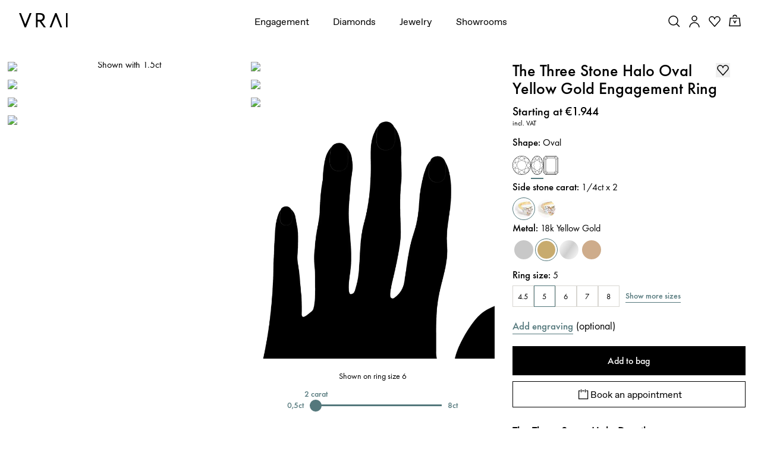

--- FILE ---
content_type: text/html; charset=utf-8
request_url: https://www.vrai.com/en-FR/engagement-ring/three-stone-halo-ring/oval-yellow-gold-40832166920285
body_size: 117231
content:
<!DOCTYPE html><html translate="no" lang="en-FR"><head><meta charSet="utf-8" data-next-head=""/><meta name="viewport" content="width=device-width" data-next-head=""/><meta property="og:type" content="website" data-next-head=""/><meta property="og:locale" content="en-FR" data-next-head=""/><link rel="icon" href="https://cdn.shopify.com/s/files/1/2119/7099/files/favicon.ico?v=1677790346" data-next-head=""/><title data-next-head="">The Three Stone Halo Oval Engagement Ring | 0.25ct %%Side Stones%% | Yellow Gold</title><meta name="robots" content="noindex,follow" data-next-head=""/><meta name="description" content="Discover the Three Stone Halo Oval Engagement Ring in Yellow Gold and featuring two  Cut Side Stones. Shop now." data-next-head=""/><meta name="theme-color" content="#f7f7f7" data-next-head=""/><link rel="alternate" hrefLang="x-default" href="https://www.vrai.com/engagement-ring/three-stone-halo-ring/oval-yellow-gold-40832166920285" data-next-head=""/><link rel="alternate" hrefLang="en-US" href="https://www.vrai.com/engagement-ring/three-stone-halo-ring/oval-yellow-gold-40832166920285" data-next-head=""/><link rel="alternate" hrefLang="es-ES" href="https://www.vrai.com/es-ES/engagement-ring/three-stone-halo-ring/oval-yellow-gold-40832166920285" data-next-head=""/><link rel="alternate" hrefLang="de-DE" href="https://www.vrai.com/de-DE/engagement-ring/three-stone-halo-ring/oval-yellow-gold-40832166920285" data-next-head=""/><link rel="alternate" hrefLang="en-CA" href="https://www.vrai.com/en-CA/engagement-ring/three-stone-halo-ring/oval-yellow-gold-40832166920285" data-next-head=""/><link rel="alternate" hrefLang="fr-CA" href="https://www.vrai.com/fr-CA/engagement-ring/three-stone-halo-ring/oval-yellow-gold-40832166920285" data-next-head=""/><link rel="alternate" hrefLang="en-GB" href="https://www.vrai.com/en-GB/engagement-ring/three-stone-halo-ring/oval-yellow-gold-40832166920285" data-next-head=""/><link rel="alternate" hrefLang="en-AU" href="https://www.vrai.com/en-AU/engagement-ring/three-stone-halo-ring/oval-yellow-gold-40832166920285" data-next-head=""/><meta property="og:title" content="The Three Stone Halo Oval Engagement Ring | 0.25ct %%Side Stones%% | Yellow Gold" data-next-head=""/><meta property="og:description" content="Discover the Three Stone Halo Oval Engagement Ring in Yellow Gold and featuring two  Cut Side Stones. Shop now." data-next-head=""/><meta property="og:url" content="https://www.vrai.com/en-FR/engagement-ring/three-stone-halo-ring/oval-yellow-gold-40832166920285" data-next-head=""/><meta property="og:image" content="https://www.datocms-assets.com/25216/1674192088-halo-three-stone-er-ov150ct-0-25ctx2-sz6-front-yellow.jpg?auto=enhance&amp;crop=focalpoint&amp;fit=fillmax&amp;h=630&amp;q=75&amp;w=1200&amp;fm=avif&amp;fill=solid&amp;fill-color=f7f7f8" data-next-head=""/><meta property="og:image:alt" content="The Three Stone Halo Oval Engagement Ring | 0.25ct %%Side Stones%% | Yellow Gold" data-next-head=""/><meta property="og:image:width" content="1200" data-next-head=""/><meta property="og:image:height" content="630" data-next-head=""/><link rel="canonical" href="https://www.vrai.com/en-FR/engagement-ring/three-stone-halo-ring/oval-yellow-gold-40832166920285" data-next-head=""/><link rel="preload" href="/_next/static/media/2260f98f0b3b95f4-s.p.woff2" as="font" type="font/woff2" crossorigin="anonymous" data-next-font="size-adjust"/><link rel="preload" href="/_next/static/media/6d8580466c814026-s.p.woff2" as="font" type="font/woff2" crossorigin="anonymous" data-next-font="size-adjust"/><link rel="preload" href="/_next/static/media/5c2348743cde9e91-s.p.woff2" as="font" type="font/woff2" crossorigin="anonymous" data-next-font="size-adjust"/><link rel="preload" href="/_next/static/media/0758c0db0bddf37b-s.p.woff2" as="font" type="font/woff2" crossorigin="anonymous" data-next-font="size-adjust"/><link rel="preload" href="/_next/static/media/a3e827c90dfedb70-s.p.woff2" as="font" type="font/woff2" crossorigin="anonymous" data-next-font="size-adjust"/><link rel="preload" href="/_next/static/media/25813f2f22e99762-s.p.woff" as="font" type="font/woff" crossorigin="anonymous" data-next-font="size-adjust"/><link rel="preload" href="/_next/static/media/81ec5a3f38c59142-s.p.ttf" as="font" type="font/ttf" crossorigin="anonymous" data-next-font="size-adjust"/><link rel="preload" href="/_next/static/media/294e654677003609-s.p.woff2" as="font" type="font/woff2" crossorigin="anonymous" data-next-font="size-adjust"/><link rel="preload" href="/_next/static/media/8be390b0d1b9f14e-s.p.woff2" as="font" type="font/woff2" crossorigin="anonymous" data-next-font="size-adjust"/><link rel="preload" href="/_next/static/media/0390fbee52d42221-s.p.woff2" as="font" type="font/woff2" crossorigin="anonymous" data-next-font="size-adjust"/><link rel="preload" href="/_next/static/media/167a850ff99853be-s.p.woff2" as="font" type="font/woff2" crossorigin="anonymous" data-next-font="size-adjust"/><link rel="preload" href="/_next/static/media/5302597510e87192-s.p.woff2" as="font" type="font/woff2" crossorigin="anonymous" data-next-font="size-adjust"/><link rel="preload" href="/_next/static/media/c430bf60a9020c70-s.p.woff2" as="font" type="font/woff2" crossorigin="anonymous" data-next-font="size-adjust"/><link rel="preload" href="/_next/static/css/408c5066b8da617c.css?dpl=dpl_4zAbjCXj2yNo28vWLjzWxx37oFdi" as="style"/><meta name="sentry-trace" content="0f11bf9c4c74305a5653c62a723ba0d0-af20d7c46e1729d0-0"/><meta name="baggage" content="sentry-environment=production,sentry-release=a7391cb20e9eaaacda237f98df349e979f05d314,sentry-public_key=59bab9a90694d0c9b274e797db1494f7,sentry-trace_id=0f11bf9c4c74305a5653c62a723ba0d0,sentry-sampled=false,sentry-sample_rand=0.913765406943549,sentry-sample_rate=0.1"/><script type="application/ld+json" data-next-head="">{"@context":"https://schema.org","@type":"Organization","@id":"https://www.vrai.com#organization","name":"VRAI","url":"https://www.vrai.com","sameAs":["https://www.tiktok.com/@vraiofficial","https://www.youtube.com/channel/UCIPeV9lQt57YWJw-f0i0V6A","https://www.linkedin.com/company/vrai-jewelry-llc/","https://www.facebook.com/VRAIjewelry/","https://www.instagram.com/vraiofficial/","https://www.pinterest.com/vrai/"],"logo":"https://www.vrai.com/static/logo.svg","email":"help@vrai.com","description":"Explore lab-created diamond engagement rings, wedding bands, and more with VRAI - the first certified true zero-emission diamond producer. Shop now.","telephone":"+18559564488","contactPoint":[{"@type":"ContactPoint","contactType":"Customer Service","email":"hello@vrai.com"}]}</script><script type="application/ld+json" data-next-head="">{"@context":"https://schema.org","@type":"Product","description":"Discover the Three Stone Halo Oval Engagement Ring in Yellow Gold and featuring two  Cut Side Stones. Shop now.","material":"yellow-gold","hasMerchantReturnPolicy":[{"@type":"MerchantReturnPolicy","merchantReturnLink":"https://www.vrai.com/returns-exchanges","applicableCountry":"US","merchantReturnDays":"30","returnMethod":"https://schema.org/ReturnByMail","restockingFee":{"@type":"MonetaryAmount","value":"300","currency":"USD"},"returnFees":"https://schema.org/RestockingFees","itemCondition":"https://schema.org/NewCondition","returnPolicyCategory":"https://schema.org/MerchantReturnFiniteReturnWindow"},{"@type":"MerchantReturnPolicy","merchantReturnLink":"https://www.vrai.com/returns-exchanges","applicableCountry":"US","merchantReturnDays":"30","returnMethod":"https://schema.org/ReturnByMail","returnFees":"https://schema.org/FreeReturn","itemCondition":"https://schema.org/NewCondition","returnPolicyCategory":"https://schema.org/MerchantReturnInStoreCredit"}],"image":["https://www.datocms-assets.com/25216/1674192088-halo-three-stone-er-ov150ct-0-25ctx2-sz6-front-yellow.jpg","https://www.datocms-assets.com/25216/1674192092-halo-three-stone-er-ov150ct-0-25ctx2-sz6-model-e03-yellow.jpg","https://www.datocms-assets.com/25216/1675202053-pave-three-stone-halo-er-em-rd-ov-wg-still-life-purple-with-flowers-1.jpg","https://www.datocms-assets.com/25216/1674192105-halo-three-stone-er-ov150ct-0-25ctx2-sz6-upright-yellow.jpg","https://www.datocms-assets.com/25216/1674192101-halo-three-stone-er-ov150ct-0-25ctx2-sz6-side-yellow.jpg","https://www.datocms-assets.com/25216/1674192097-halo-three-stone-er-ov150ct-0-25ctx2-sz6-profile-yellow.jpg","https://www.datocms-assets.com/25216/1674192080-halo-three-stone-er-ov150ct-0-25ctx2-sz6-detail-yellow.jpg"],"brand":{"@type":"Brand","name":"VRAI"},"offers":[{"price":"1944.00","priceCurrency":"USD","priceValidUntil":"2040-12-31","itemCondition":"https://schema.org/NewCondition","availability":"https://schema.org/InStock","url":"","shippingDetails":[{"shippingRate":{"@type":"MonetaryAmount","value":"10.00","currency":"USD"},"shippingDestination":{"@type":"DefinedRegion","addressCountry":"US"},"deliveryTime":{"@type":"ShippingDeliveryTime","handlingTime":{"@type":"QuantitativeValue","minValue":"1","maxValue":"1","unitCode":"d"},"transitTime":{"@type":"QuantitativeValue","minValue":"2","maxValue":"2","unitCode":"d"}}},{"shippingRate":{"@type":"MonetaryAmount","value":"50.00","currency":"USD"},"shippingDestination":{"@type":"DefinedRegion","addressCountry":"US"},"deliveryTime":{"@type":"ShippingDeliveryTime","handlingTime":{"@type":"QuantitativeValue","minValue":"1","maxValue":"1","unitCode":"d"},"transitTime":{"@type":"QuantitativeValue","minValue":"1","maxValue":"1","unitCode":"d"}}}],"@type":"Offer","seller":{"@type":"Organization","name":"VRAI"}}],"name":"The Three Stone Halo Oval Engagement Ring | 0.25ct %%Side Stones%% | Yellow Gold"}</script><link rel="preload" as="image" imageSrcSet="https://assets.vrai.com/25216/1674192088-halo-three-stone-er-ov150ct-0-25ctx2-sz6-front-yellow.jpg?auto=compress&amp;fit=crop&amp;crop=focalpoint&amp;crop=focalpoint&amp;fm=avif&amp;q=75&amp;w=600&amp;h=600&amp;dpr=2 256w, https://assets.vrai.com/25216/1674192088-halo-three-stone-er-ov150ct-0-25ctx2-sz6-front-yellow.jpg?auto=compress&amp;fit=crop&amp;crop=focalpoint&amp;crop=focalpoint&amp;fm=avif&amp;q=75&amp;w=600&amp;h=600&amp;dpr=2 384w, https://assets.vrai.com/25216/1674192088-halo-three-stone-er-ov150ct-0-25ctx2-sz6-front-yellow.jpg?auto=compress&amp;fit=crop&amp;crop=focalpoint&amp;crop=focalpoint&amp;fm=avif&amp;q=75&amp;w=600&amp;h=600&amp;dpr=2 576w, https://assets.vrai.com/25216/1674192088-halo-three-stone-er-ov150ct-0-25ctx2-sz6-front-yellow.jpg?auto=compress&amp;fit=crop&amp;crop=focalpoint&amp;crop=focalpoint&amp;fm=avif&amp;q=75&amp;w=600&amp;h=600&amp;dpr=2 768w, https://assets.vrai.com/25216/1674192088-halo-three-stone-er-ov150ct-0-25ctx2-sz6-front-yellow.jpg?auto=compress&amp;fit=crop&amp;crop=focalpoint&amp;crop=focalpoint&amp;fm=avif&amp;q=75&amp;w=600&amp;h=600&amp;dpr=2 992w, https://assets.vrai.com/25216/1674192088-halo-three-stone-er-ov150ct-0-25ctx2-sz6-front-yellow.jpg?auto=compress&amp;fit=crop&amp;crop=focalpoint&amp;crop=focalpoint&amp;fm=avif&amp;q=75&amp;w=600&amp;h=600&amp;dpr=2 1200w, https://assets.vrai.com/25216/1674192088-halo-three-stone-er-ov150ct-0-25ctx2-sz6-front-yellow.jpg?auto=compress&amp;fit=crop&amp;crop=focalpoint&amp;crop=focalpoint&amp;fm=avif&amp;q=75&amp;w=600&amp;h=600&amp;dpr=2 1440w" imageSizes="(max-width: 768px) 100vw, (max-width: 1200px) 50vw, 33vw" data-next-head=""/><link rel="preload" as="image" imageSrcSet="https://assets.vrai.com/25216/1674192092-halo-three-stone-er-ov150ct-0-25ctx2-sz6-model-e03-yellow.jpg?auto=compress&amp;fit=crop&amp;crop=focalpoint&amp;crop=focalpoint&amp;fm=avif&amp;q=75&amp;w=600&amp;h=600&amp;dpr=2 256w, https://assets.vrai.com/25216/1674192092-halo-three-stone-er-ov150ct-0-25ctx2-sz6-model-e03-yellow.jpg?auto=compress&amp;fit=crop&amp;crop=focalpoint&amp;crop=focalpoint&amp;fm=avif&amp;q=75&amp;w=600&amp;h=600&amp;dpr=2 384w, https://assets.vrai.com/25216/1674192092-halo-three-stone-er-ov150ct-0-25ctx2-sz6-model-e03-yellow.jpg?auto=compress&amp;fit=crop&amp;crop=focalpoint&amp;crop=focalpoint&amp;fm=avif&amp;q=75&amp;w=600&amp;h=600&amp;dpr=2 576w, https://assets.vrai.com/25216/1674192092-halo-three-stone-er-ov150ct-0-25ctx2-sz6-model-e03-yellow.jpg?auto=compress&amp;fit=crop&amp;crop=focalpoint&amp;crop=focalpoint&amp;fm=avif&amp;q=75&amp;w=600&amp;h=600&amp;dpr=2 768w, https://assets.vrai.com/25216/1674192092-halo-three-stone-er-ov150ct-0-25ctx2-sz6-model-e03-yellow.jpg?auto=compress&amp;fit=crop&amp;crop=focalpoint&amp;crop=focalpoint&amp;fm=avif&amp;q=75&amp;w=600&amp;h=600&amp;dpr=2 992w, https://assets.vrai.com/25216/1674192092-halo-three-stone-er-ov150ct-0-25ctx2-sz6-model-e03-yellow.jpg?auto=compress&amp;fit=crop&amp;crop=focalpoint&amp;crop=focalpoint&amp;fm=avif&amp;q=75&amp;w=600&amp;h=600&amp;dpr=2 1200w, https://assets.vrai.com/25216/1674192092-halo-three-stone-er-ov150ct-0-25ctx2-sz6-model-e03-yellow.jpg?auto=compress&amp;fit=crop&amp;crop=focalpoint&amp;crop=focalpoint&amp;fm=avif&amp;q=75&amp;w=600&amp;h=600&amp;dpr=2 1440w" imageSizes="(max-width: 768px) 100vw, (max-width: 1200px) 50vw, 33vw" data-next-head=""/><link rel="preload" as="image" imageSrcSet="https://assets.vrai.com/25216/1675202053-pave-three-stone-halo-er-em-rd-ov-wg-still-life-purple-with-flowers-1.jpg?auto=compress&amp;fit=crop&amp;crop=focalpoint&amp;crop=focalpoint&amp;fm=avif&amp;q=75&amp;w=600&amp;h=600&amp;dpr=2 256w, https://assets.vrai.com/25216/1675202053-pave-three-stone-halo-er-em-rd-ov-wg-still-life-purple-with-flowers-1.jpg?auto=compress&amp;fit=crop&amp;crop=focalpoint&amp;crop=focalpoint&amp;fm=avif&amp;q=75&amp;w=600&amp;h=600&amp;dpr=2 384w, https://assets.vrai.com/25216/1675202053-pave-three-stone-halo-er-em-rd-ov-wg-still-life-purple-with-flowers-1.jpg?auto=compress&amp;fit=crop&amp;crop=focalpoint&amp;crop=focalpoint&amp;fm=avif&amp;q=75&amp;w=600&amp;h=600&amp;dpr=2 576w, https://assets.vrai.com/25216/1675202053-pave-three-stone-halo-er-em-rd-ov-wg-still-life-purple-with-flowers-1.jpg?auto=compress&amp;fit=crop&amp;crop=focalpoint&amp;crop=focalpoint&amp;fm=avif&amp;q=75&amp;w=600&amp;h=600&amp;dpr=2 768w, https://assets.vrai.com/25216/1675202053-pave-three-stone-halo-er-em-rd-ov-wg-still-life-purple-with-flowers-1.jpg?auto=compress&amp;fit=crop&amp;crop=focalpoint&amp;crop=focalpoint&amp;fm=avif&amp;q=75&amp;w=600&amp;h=600&amp;dpr=2 992w, https://assets.vrai.com/25216/1675202053-pave-three-stone-halo-er-em-rd-ov-wg-still-life-purple-with-flowers-1.jpg?auto=compress&amp;fit=crop&amp;crop=focalpoint&amp;crop=focalpoint&amp;fm=avif&amp;q=75&amp;w=600&amp;h=600&amp;dpr=2 1200w, https://assets.vrai.com/25216/1675202053-pave-three-stone-halo-er-em-rd-ov-wg-still-life-purple-with-flowers-1.jpg?auto=compress&amp;fit=crop&amp;crop=focalpoint&amp;crop=focalpoint&amp;fm=avif&amp;q=75&amp;w=600&amp;h=600&amp;dpr=2 1440w" imageSizes="(max-width: 768px) 100vw, (max-width: 1200px) 50vw, 33vw" data-next-head=""/><link rel="preload" as="image" imageSrcSet="https://assets.vrai.com/25216/1674192105-halo-three-stone-er-ov150ct-0-25ctx2-sz6-upright-yellow.jpg?auto=compress&amp;fit=crop&amp;crop=focalpoint&amp;crop=focalpoint&amp;fm=avif&amp;q=75&amp;w=600&amp;h=600&amp;dpr=2 256w, https://assets.vrai.com/25216/1674192105-halo-three-stone-er-ov150ct-0-25ctx2-sz6-upright-yellow.jpg?auto=compress&amp;fit=crop&amp;crop=focalpoint&amp;crop=focalpoint&amp;fm=avif&amp;q=75&amp;w=600&amp;h=600&amp;dpr=2 384w, https://assets.vrai.com/25216/1674192105-halo-three-stone-er-ov150ct-0-25ctx2-sz6-upright-yellow.jpg?auto=compress&amp;fit=crop&amp;crop=focalpoint&amp;crop=focalpoint&amp;fm=avif&amp;q=75&amp;w=600&amp;h=600&amp;dpr=2 576w, https://assets.vrai.com/25216/1674192105-halo-three-stone-er-ov150ct-0-25ctx2-sz6-upright-yellow.jpg?auto=compress&amp;fit=crop&amp;crop=focalpoint&amp;crop=focalpoint&amp;fm=avif&amp;q=75&amp;w=600&amp;h=600&amp;dpr=2 768w, https://assets.vrai.com/25216/1674192105-halo-three-stone-er-ov150ct-0-25ctx2-sz6-upright-yellow.jpg?auto=compress&amp;fit=crop&amp;crop=focalpoint&amp;crop=focalpoint&amp;fm=avif&amp;q=75&amp;w=600&amp;h=600&amp;dpr=2 992w, https://assets.vrai.com/25216/1674192105-halo-three-stone-er-ov150ct-0-25ctx2-sz6-upright-yellow.jpg?auto=compress&amp;fit=crop&amp;crop=focalpoint&amp;crop=focalpoint&amp;fm=avif&amp;q=75&amp;w=600&amp;h=600&amp;dpr=2 1200w, https://assets.vrai.com/25216/1674192105-halo-three-stone-er-ov150ct-0-25ctx2-sz6-upright-yellow.jpg?auto=compress&amp;fit=crop&amp;crop=focalpoint&amp;crop=focalpoint&amp;fm=avif&amp;q=75&amp;w=600&amp;h=600&amp;dpr=2 1440w" imageSizes="(max-width: 768px) 100vw, (max-width: 1200px) 50vw, 33vw" data-next-head=""/><link rel="preload" as="image" imageSrcSet="https://assets.vrai.com/25216/1674192088-halo-three-stone-er-ov150ct-0-25ctx2-sz6-front-yellow.jpg?auto=format%2C+compress&amp;ar=1%253A1&amp;fit=crop&amp;crop=focalpoint&amp;w=16&amp;q=60 16w, https://assets.vrai.com/25216/1674192088-halo-three-stone-er-ov150ct-0-25ctx2-sz6-front-yellow.jpg?auto=format%2C+compress&amp;ar=1%253A1&amp;fit=crop&amp;crop=focalpoint&amp;w=32&amp;q=60 32w, https://assets.vrai.com/25216/1674192088-halo-three-stone-er-ov150ct-0-25ctx2-sz6-front-yellow.jpg?auto=format%2C+compress&amp;ar=1%253A1&amp;fit=crop&amp;crop=focalpoint&amp;w=48&amp;q=60 48w, https://assets.vrai.com/25216/1674192088-halo-three-stone-er-ov150ct-0-25ctx2-sz6-front-yellow.jpg?auto=format%2C+compress&amp;ar=1%253A1&amp;fit=crop&amp;crop=focalpoint&amp;w=64&amp;q=60 64w, https://assets.vrai.com/25216/1674192088-halo-three-stone-er-ov150ct-0-25ctx2-sz6-front-yellow.jpg?auto=format%2C+compress&amp;ar=1%253A1&amp;fit=crop&amp;crop=focalpoint&amp;w=96&amp;q=60 96w, https://assets.vrai.com/25216/1674192088-halo-three-stone-er-ov150ct-0-25ctx2-sz6-front-yellow.jpg?auto=format%2C+compress&amp;ar=1%253A1&amp;fit=crop&amp;crop=focalpoint&amp;w=128&amp;q=60 128w, https://assets.vrai.com/25216/1674192088-halo-three-stone-er-ov150ct-0-25ctx2-sz6-front-yellow.jpg?auto=format%2C+compress&amp;ar=1%253A1&amp;fit=crop&amp;crop=focalpoint&amp;w=256&amp;q=60 256w, https://assets.vrai.com/25216/1674192088-halo-three-stone-er-ov150ct-0-25ctx2-sz6-front-yellow.jpg?auto=format%2C+compress&amp;ar=1%253A1&amp;fit=crop&amp;crop=focalpoint&amp;w=384&amp;q=60 384w, https://assets.vrai.com/25216/1674192088-halo-three-stone-er-ov150ct-0-25ctx2-sz6-front-yellow.jpg?auto=format%2C+compress&amp;ar=1%253A1&amp;fit=crop&amp;crop=focalpoint&amp;w=576&amp;q=60 576w, https://assets.vrai.com/25216/1674192088-halo-three-stone-er-ov150ct-0-25ctx2-sz6-front-yellow.jpg?auto=format%2C+compress&amp;ar=1%253A1&amp;fit=crop&amp;crop=focalpoint&amp;w=768&amp;q=60 768w, https://assets.vrai.com/25216/1674192088-halo-three-stone-er-ov150ct-0-25ctx2-sz6-front-yellow.jpg?auto=format%2C+compress&amp;ar=1%253A1&amp;fit=crop&amp;crop=focalpoint&amp;w=992&amp;q=60 992w, https://assets.vrai.com/25216/1674192088-halo-three-stone-er-ov150ct-0-25ctx2-sz6-front-yellow.jpg?auto=format%2C+compress&amp;ar=1%253A1&amp;fit=crop&amp;crop=focalpoint&amp;w=1200&amp;q=60 1200w, https://assets.vrai.com/25216/1674192088-halo-three-stone-er-ov150ct-0-25ctx2-sz6-front-yellow.jpg?auto=format%2C+compress&amp;ar=1%253A1&amp;fit=crop&amp;crop=focalpoint&amp;w=1440&amp;q=60 1440w" imageSizes="(max-width: 991px) 100vw, 0vw" data-next-head=""/><link rel="preload" as="image" imageSrcSet="https://assets.vrai.com/25216/1674192092-halo-three-stone-er-ov150ct-0-25ctx2-sz6-model-e03-yellow.jpg?auto=format%2C+compress&amp;ar=1%253A1&amp;fit=crop&amp;crop=focalpoint&amp;w=16&amp;q=60 16w, https://assets.vrai.com/25216/1674192092-halo-three-stone-er-ov150ct-0-25ctx2-sz6-model-e03-yellow.jpg?auto=format%2C+compress&amp;ar=1%253A1&amp;fit=crop&amp;crop=focalpoint&amp;w=32&amp;q=60 32w, https://assets.vrai.com/25216/1674192092-halo-three-stone-er-ov150ct-0-25ctx2-sz6-model-e03-yellow.jpg?auto=format%2C+compress&amp;ar=1%253A1&amp;fit=crop&amp;crop=focalpoint&amp;w=48&amp;q=60 48w, https://assets.vrai.com/25216/1674192092-halo-three-stone-er-ov150ct-0-25ctx2-sz6-model-e03-yellow.jpg?auto=format%2C+compress&amp;ar=1%253A1&amp;fit=crop&amp;crop=focalpoint&amp;w=64&amp;q=60 64w, https://assets.vrai.com/25216/1674192092-halo-three-stone-er-ov150ct-0-25ctx2-sz6-model-e03-yellow.jpg?auto=format%2C+compress&amp;ar=1%253A1&amp;fit=crop&amp;crop=focalpoint&amp;w=96&amp;q=60 96w, https://assets.vrai.com/25216/1674192092-halo-three-stone-er-ov150ct-0-25ctx2-sz6-model-e03-yellow.jpg?auto=format%2C+compress&amp;ar=1%253A1&amp;fit=crop&amp;crop=focalpoint&amp;w=128&amp;q=60 128w, https://assets.vrai.com/25216/1674192092-halo-three-stone-er-ov150ct-0-25ctx2-sz6-model-e03-yellow.jpg?auto=format%2C+compress&amp;ar=1%253A1&amp;fit=crop&amp;crop=focalpoint&amp;w=256&amp;q=60 256w, https://assets.vrai.com/25216/1674192092-halo-three-stone-er-ov150ct-0-25ctx2-sz6-model-e03-yellow.jpg?auto=format%2C+compress&amp;ar=1%253A1&amp;fit=crop&amp;crop=focalpoint&amp;w=384&amp;q=60 384w, https://assets.vrai.com/25216/1674192092-halo-three-stone-er-ov150ct-0-25ctx2-sz6-model-e03-yellow.jpg?auto=format%2C+compress&amp;ar=1%253A1&amp;fit=crop&amp;crop=focalpoint&amp;w=576&amp;q=60 576w, https://assets.vrai.com/25216/1674192092-halo-three-stone-er-ov150ct-0-25ctx2-sz6-model-e03-yellow.jpg?auto=format%2C+compress&amp;ar=1%253A1&amp;fit=crop&amp;crop=focalpoint&amp;w=768&amp;q=60 768w, https://assets.vrai.com/25216/1674192092-halo-three-stone-er-ov150ct-0-25ctx2-sz6-model-e03-yellow.jpg?auto=format%2C+compress&amp;ar=1%253A1&amp;fit=crop&amp;crop=focalpoint&amp;w=992&amp;q=60 992w, https://assets.vrai.com/25216/1674192092-halo-three-stone-er-ov150ct-0-25ctx2-sz6-model-e03-yellow.jpg?auto=format%2C+compress&amp;ar=1%253A1&amp;fit=crop&amp;crop=focalpoint&amp;w=1200&amp;q=60 1200w, https://assets.vrai.com/25216/1674192092-halo-three-stone-er-ov150ct-0-25ctx2-sz6-model-e03-yellow.jpg?auto=format%2C+compress&amp;ar=1%253A1&amp;fit=crop&amp;crop=focalpoint&amp;w=1440&amp;q=60 1440w" imageSizes="(max-width: 991px) 100vw, 0vw" data-next-head=""/><script type="application/ld+json" data-next-head="">{"@context":"https://schema.org","@type":"BreadcrumbList","itemListElement":[{"@type":"ListItem","position":1,"item":{"@id":"https://www.vrai.com","name":"Home"}},{"@type":"ListItem","position":2,"item":{"@id":"https://www.vrai.com/engagement-rings","name":"Engagement Rings"}},{"@type":"ListItem","position":3,"item":{"@id":"https://www.vrai.com/engagement-rings/oval-cut","name":"Oval"}},{"@type":"ListItem","position":4,"item":{"@id":"https://www.vrai.com/engagement-rings/oval-cut/vintage-inspired","name":"Vintage Inspired"}},{"@type":"ListItem","position":5,"item":{"@id":"https://www.vrai.com/engagement-rings/oval-cut/vintage-inspired/yellow-gold","name":"Yellow Gold"}},{"@type":"ListItem","position":6,"item":{"@id":"https://www.vrai.com/engagement-ring/three-stone-halo-ring/oval-yellow-gold-40832166920285","name":"The Three Stone Halo"}}]}</script><link rel="stylesheet" href="/_next/static/css/408c5066b8da617c.css?dpl=dpl_4zAbjCXj2yNo28vWLjzWxx37oFdi" data-n-g=""/><noscript data-n-css=""></noscript><script defer="" noModule="" src="/_next/static/chunks/polyfills-42372ed130431b0a.js?dpl=dpl_4zAbjCXj2yNo28vWLjzWxx37oFdi"></script><script src="https://clerk.vrai.com/npm/@clerk/clerk-js@5/dist/clerk.browser.js" data-clerk-js-script="true" async="" data-clerk-publishable-key="pk_live_Y2xlcmsudnJhaS5jb20k" data-nscript="beforeInteractive"></script><script src="/_next/static/chunks/webpack-2e1ddc9f894481a8.js?dpl=dpl_4zAbjCXj2yNo28vWLjzWxx37oFdi" defer=""></script><script src="/_next/static/chunks/framework-53e42fdad4d6657a.js?dpl=dpl_4zAbjCXj2yNo28vWLjzWxx37oFdi" defer=""></script><script src="/_next/static/chunks/main-63ff191f03a2596f.js?dpl=dpl_4zAbjCXj2yNo28vWLjzWxx37oFdi" defer=""></script><script src="/_next/static/chunks/pages/_app-b7f89a79c88f6de0.js?dpl=dpl_4zAbjCXj2yNo28vWLjzWxx37oFdi" defer=""></script><script src="/_next/static/chunks/9645-58d8c482ef352313.js?dpl=dpl_4zAbjCXj2yNo28vWLjzWxx37oFdi" defer=""></script><script src="/_next/static/chunks/7418-5aab7323f3b966a4.js?dpl=dpl_4zAbjCXj2yNo28vWLjzWxx37oFdi" defer=""></script><script src="/_next/static/chunks/8177-f6e1f09c4b14ec31.js?dpl=dpl_4zAbjCXj2yNo28vWLjzWxx37oFdi" defer=""></script><script src="/_next/static/chunks/pages/engagement-ring/%5BcollectionSlug%5D/%5BproductSlug%5D-a7042d8470523ea3.js?dpl=dpl_4zAbjCXj2yNo28vWLjzWxx37oFdi" defer=""></script><script src="/_next/static/_uhuQoBaGf6kXMPpQPFxn/_buildManifest.js?dpl=dpl_4zAbjCXj2yNo28vWLjzWxx37oFdi" defer=""></script><script src="/_next/static/_uhuQoBaGf6kXMPpQPFxn/_ssgManifest.js?dpl=dpl_4zAbjCXj2yNo28vWLjzWxx37oFdi" defer=""></script><style data-styled="" data-styled-version="5.3.11">.kJyomk .fs-0,.kJyomk .fs-1{fill:#fff;stroke:#3c3c3b;stroke-width:0.8577;stroke-linecap:round;stroke-linejoin:round;stroke-miterlimit:10;}/*!sc*/
.kJyomk .fs-1{stroke-width:0.1072;}/*!sc*/
data-styled.g1[id="sc-e72c2f9c-0"]{content:"kJyomk,"}/*!sc*/
.igzorI{width:100%;}/*!sc*/
.igzorI button{text-align:center;width:100%;padding:1rem 2rem;font-size:var(--font-size-xsmall);-webkit-transition:0.25s;transition:0.25s;font-weight:500;}/*!sc*/
.igzorI button a{color:inherit;font-weight:500;}/*!sc*/
.igzorI.disabled button{cursor:not-allowed;}/*!sc*/
.igzorI.button-style--solid button{background-color:var(--color-black);color:var(--color-white);border:0.2rem solid var(--color-black);}/*!sc*/
.igzorI.button-style--solid button:hover{background-color:var(--color-white);color:var(--color-black);border-color:var(--color-black);}/*!sc*/
.igzorI.button-style--solid.color-theme--white button{border:0.2rem solid var(--color-white);color:var(--color-black);background-color:var(--color-white);}/*!sc*/
.igzorI.button-style--solid.color-theme--white button:hover{background-color:var(--color-black);color:var(--color-white);border-color:var(--color-black);}/*!sc*/
.igzorI.button-style--solid.color-theme--teal button{border:0.2rem solid var(--color-teal);color:var(--color-white);background-color:var(--color-teal);}/*!sc*/
.igzorI.button-style--solid.color-theme--teal button:hover{background-color:var(--color-white);color:var(--color-teal);border-color:var(--color-teal);}/*!sc*/
.igzorI.button-style--solid.color-theme--grey button{border:0.2rem solid var(--color-lightest-grey);color:var(--color-black);background-color:var(--color-lightest-grey);font-weight:400;min-height:4.7rem;}/*!sc*/
.igzorI.button-style--solid.color-theme--grey button:hover{background-color:var(--color-lightest-grey);color:var(--color-grey);border-color:var(--color-lightest-grey);}/*!sc*/
.igzorI.button-style--outline button{background-color:transparent;}/*!sc*/
.igzorI.button-style--outline.color-theme--oos button{border:0.1rem solid rgb(216,214,209);color:rgb(115,115,104);}/*!sc*/
.igzorI.button-style--outline.color-theme--oos button:hover{color:rgb(115,115,104);}/*!sc*/
.igzorI.button-style--outline.color-theme--black button{border:0.1rem solid var(--color-black);color:var(--color-black);}/*!sc*/
.igzorI.button-style--outline.color-theme--black button:hover{background-color:var(--color-black);color:var(--color-white);}/*!sc*/
.igzorI.button-style--outline.color-theme--white button{border:0.1rem solid var(--color-white);color:var(--color-white);}/*!sc*/
.igzorI.button-style--outline.color-theme--white button:hover{background-color:var(--color-white);color:var(--color-black);}/*!sc*/
.igzorI.button-style--outline.m-color-theme--white button{border:0.1rem solid var(--color-white);color:var(--color-white);}/*!sc*/
.igzorI.button-style--outline.m-color-theme--white button:hover{background-color:var(--color-white);color:var(--color-black);}/*!sc*/
@media (max-width:767px){.igzorI.button-style--outline.m-color-theme--black button{border:0.1rem solid var(--color-black);color:var(--color-black);}.igzorI.button-style--outline.m-color-theme--black button:hover{background-color:var(--color-black);color:var(--color-white);}}/*!sc*/
.igzorI.button-style--underline{width:auto;}/*!sc*/
.igzorI.button-style--underline button{width:auto;padding:0;border-bottom:0.1rem solid var(--color-black);background-color:transparent;display:inline-block;color:var(--color-black);}/*!sc*/
.igzorI.button-style--underline button:hover{opacity:0.7;}/*!sc*/
.igzorI.button-style--underline.color-theme--teal button{color:var(--color-teal);border-bottom:0.1rem solid var(--color-teal);}/*!sc*/
.igzorI.button-style--underline.color-theme--white button{color:var(--color-white);border-bottom:0.1rem solid var(--color-white);}/*!sc*/
@media (max-width:767px){.igzorI.button-style--underline.m-color-theme--teal button{border-bottom:0.1rem solid var(--color-teal);color:var(--color-teal);}.igzorI.button-style--underline.m-color-theme--teal button:hover{background-color:var(--color-black);color:var(--color-white);}}/*!sc*/
@media (max-width:767px){.igzorI.button-style--underline.m-color-theme--black button{border-bottom:0.1rem solid var(--color-black);color:var(--color-black);}.igzorI.button-style--underline.m-color-theme--black button:hover{color:var(--color-black);}}/*!sc*/
@media (max-width:767px){.igzorI.button-style--underline.m-color-theme--white button{border-bottom:0.1rem solid var(--color-white);color:var(--color-white);}.igzorI.button-style--underline.m-color-theme--white button:hover{color:var(--color-white);}}/*!sc*/
.igzorI.button-style--text-underline{width:auto;}/*!sc*/
.igzorI.button-style--text-underline button{width:auto;padding:0;-webkit-text-decoration:underline;text-decoration:underline;background-color:transparent;display:inline-block;color:var(--color-black);}/*!sc*/
.igzorI.button-style--text-underline button:hover{opacity:0.7;}/*!sc*/
.igzorI.button-style--text-underline.color-theme--teal button{color:var(--color-teal);}/*!sc*/
.igzorI.button-style--text-underline.color-theme--white button{color:var(--color-white);}/*!sc*/
.igzorI.text-size--small button{font-size:var(--font-size-xxsmall);}/*!sc*/
.igzorI.text-size--normal button{font-size:var(--font-size-xsmall);}/*!sc*/
.igzorI.text-size--medium button{font-size:var(--font-size-xxsmall);}/*!sc*/
.igzorI.font-weight--normal button{font-weight:var(--font-weight-normal);}/*!sc*/
.igzorI.font-weight--medium button{font-weight:var(--font-weight-medium);}/*!sc*/
.igzorI.font-weight--bold button{font-weight:var(--font-weight-bold);}/*!sc*/
data-styled.g5[id="sc-99648e42-0"]{content:"igzorI,"}/*!sc*/
.dGJBnA.with-styles{margin:1.6rem auto 0;font-weight:var(--font-weight-normal);font-size:var(--font-size-xsmall);margin-bottom:1rem;}/*!sc*/
.dGJBnA.with-styles a{-webkit-text-decoration:underline;text-decoration:underline;}/*!sc*/
.dGJBnA.with-styles p{font-weight:var(--font-weight-normal);font-size:var(--font-size-xsmall);}/*!sc*/
.dGJBnA.with-styles p p:not(:last-child){margin-bottom:2rem;}/*!sc*/
.dGJBnA.with-styles h1{font-weight:var(--font-weight-normal);font-size:42px;line-height:1.2;}/*!sc*/
@media (max-width:767px){.dGJBnA.with-styles h1{font-size:2.8rem;}}/*!sc*/
.dGJBnA.with-styles h2,.dGJBnA.with-styles strong{font-weight:var(--font-weight-medium);line-height:1.2;}/*!sc*/
@media (max-width:767px){.dGJBnA.with-styles h2,.dGJBnA.with-styles strong{font-size:2.4rem;}}/*!sc*/
.dGJBnA.with-styles ol,.dGJBnA.with-styles ul{-webkit-letter-spacing:0px;-moz-letter-spacing:0px;-ms-letter-spacing:0px;letter-spacing:0px;font-family:var(--font-family-main);font-style:normal;font-size:var(--font-size-xsmall);font-weight:400;line-height:2.4rem;}/*!sc*/
.dGJBnA.with-styles ol{list-style-type:decimal;padding-left:20px;}/*!sc*/
.dGJBnA.with-styles ul{list-style-type:disc;padding-left:20px;}/*!sc*/
.dGJBnA.with-styles.-links-teal a{color:var(--color-teal);}/*!sc*/
.dGJBnA.with-styles.-opt-in{display:inline-block;padding-left:0.5rem;margin:0.5rem 0 0;font-size:var(--font-size-xxxsmall);}/*!sc*/
.dGJBnA.with-styles.-modularSideBySideBlock{margin:0;}/*!sc*/
.dGJBnA.with-styles.-modularSideBySideBlock h2{font-size:var(--font-size-xsmall);}/*!sc*/
@media (min-width:992px){.dGJBnA.with-styles.-modularSideBySideBlock h2{font-size:2.2rem;}}/*!sc*/
.dGJBnA.with-styles.-modularSideBySideBlock h2{font-size:var(--font-size-xsmall);}/*!sc*/
@media (min-width:992px){.dGJBnA.with-styles.-modularSideBySideBlock h2{font-size:2.2rem;}}/*!sc*/
.dGJBnA.with-styles.-modularSideBySideBlock strong{font-size:unset;}/*!sc*/
.dGJBnA.with-styles.-modularSideBySideBlock h3{font-size:var(--font-size-xsmall);}/*!sc*/
.dGJBnA.with-styles.-textOnlyBlock{max-width:90vw;}/*!sc*/
@media (min-width:62em){.dGJBnA.with-styles.-textOnlyBlock{max-width:714px;}}/*!sc*/
.dGJBnA.with-styles.-textOnlyBlock.-vrai-created-diamond{margin:0 auto;}/*!sc*/
.dGJBnA.with-styles.-textOnlyBlock.-vrai-created-diamond p:not(:last-child){margin-bottom:1rem;}/*!sc*/
.dGJBnA.with-styles.-textOnlyBlock.-snug-center-copy p{margin-top:0;}/*!sc*/
@media (max-width:767px){.dGJBnA.with-styles.-textOnlyBlock.-snug-center-copy p{text-align:center;}}/*!sc*/
data-styled.g9[id="sc-dd91808f-0"]{content:"dGJBnA,"}/*!sc*/
.dqnGQb{width:100%;}/*!sc*/
.dqnGQb > div{position:unset !important;}/*!sc*/
.dqnGQb .image{object-fit:cover !important;width:100% !important;position:relative !important;}/*!sc*/
data-styled.g15[id="sc-26c76bee-0"]{content:"dqnGQb,"}/*!sc*/
.kBBoWt .progress-bar{position:fixed;top:0;left:0;width:0;height:0.2rem;background-color:var(--color-teal);z-index:9999;}/*!sc*/
.kBBoWt .progress-bar.loading{-webkit-transition:width 1s;transition:width 1s;width:100%;}/*!sc*/
data-styled.g24[id="sc-adb68ba5-0"]{content:"kBBoWt,"}/*!sc*/
.hDmDHr button,.hDmDHr a{-webkit-transition:0.25s;transition:0.25s;font-family:var(--font-family-mendes-body);margin:0 auto;}/*!sc*/
.hDmDHr button[disabled]{opacity:0.5;cursor:not-allowed;}/*!sc*/
.hDmDHr.text-size--small a,.hDmDHr.text-size--small button{font-size:var(--font-size-xxxsmall);}/*!sc*/
.hDmDHr.text-size--normal a,.hDmDHr.text-size--normal button{font-size:var(--font-size-xxsmall);}/*!sc*/
.hDmDHr.text-size--large a,.hDmDHr.text-size--large button{font-size:var(--font-size-xsmall);}/*!sc*/
data-styled.g31[id="sc-88d55307-0"]{content:"hDmDHr,"}/*!sc*/
.hJvGxi p,.hJvGxi li,.hJvGxi span,.hJvGxi strong,.hJvGxi a,.hJvGxi button{font-family:var(--font-family-mendes-body);}/*!sc*/
.hJvGxi a,.hJvGxi button{-webkit-text-decoration:underline;text-decoration:underline;text-underline-offset:0.125em;}/*!sc*/
.hJvGxi.no-margin > p{margin:0 !important;}/*!sc*/
.hJvGxi ul{list-style-type:disc;padding-left:4rem;}/*!sc*/
.hJvGxi ol{list-style-type:decimal;}/*!sc*/
@media (max-width:767px){.hJvGxi ul{padding-left:4rem;}.hJvGxi ol{padding-left:4rem;}.hJvGxi ol li{text-indent:-7px;margin-left:7px;}.hJvGxi.body-xs p,.hJvGxi.body-xs li,.hJvGxi.body-xs span{font-size:1rem;line-height:1.1;text-transform:uppercase;font-weight:350;}.hJvGxi.body-s p,.hJvGxi.body-s li,.hJvGxi.body-s span{font-size:1.4rem;line-height:1.1;font-weight:350;}.hJvGxi.body-m p,.hJvGxi.body-m li,.hJvGxi.body-m span{font-size:1.6rem;line-height:1.4;font-weight:350;}.hJvGxi.body-l p,.hJvGxi.body-l li,.hJvGxi.body-l span{font-size:1.8rem;line-height:1.2;font-weight:350;}.hJvGxi.body-xl p,.hJvGxi.body-xl li,.hJvGxi.body-xl span{font-size:2.4rem;line-height:1.2;font-weight:350;}.hJvGxi.title-m p,.hJvGxi.title-m li,.hJvGxi.title-m span{font-family:var(--font-family-mendes-body);font-size:18px;line-height:22px;font-weight:350;}.hJvGxi.title-m-highlight p,.hJvGxi.title-m-highlight li,.hJvGxi.title-m-highlight span{font-family:var(--font-family-mendes-body);font-size:18px;line-height:26px;font-weight:500;}.hJvGxi.title-l p,.hJvGxi.title-l li,.hJvGxi.title-l span{font-family:var(--font-family-mendes-body);font-size:24px;line-height:27px;font-weight:350;}}/*!sc*/
@media (min-width:767px){.hJvGxi ul{padding-left:4rem;}.hJvGxi ol{padding-left:4rem;}.hJvGxi.md-body-xs p,.hJvGxi.md-body-xs li,.hJvGxi.md-body-xs span{font-size:1rem;line-height:1.2;text-transform:uppercase;font-weight:350;}.hJvGxi.md-body-s p,.hJvGxi.md-body-s li,.hJvGxi.md-body-s span{font-size:1.4rem;line-height:1.2;font-weight:350;}.hJvGxi.md-body-m p,.hJvGxi.md-body-m li,.hJvGxi.md-body-m span{font-size:1.6rem;line-height:1.4;font-weight:350;}.hJvGxi.md-body-l p,.hJvGxi.md-body-l li,.hJvGxi.md-body-l span{font-size:1.8rem;line-height:1.2;font-weight:350;}.hJvGxi.md-body-xl p,.hJvGxi.md-body-xl li,.hJvGxi.md-body-xl span{font-size:2.4rem;line-height:1.2;font-weight:350;}.hJvGxi.md-title-m p,.hJvGxi.md-title-m li,.hJvGxi.md-title-m span{font-family:var(--font-family-mendes-body);font-size:18px;line-height:26px;font-weight:350;}.hJvGxi.md-title-m-highlight p,.hJvGxi.md-title-m-highlight li,.hJvGxi.md-title-m-highlight span{font-family:var(--font-family-mendes-body);font-size:18px;line-height:26px;font-weight:500;}.hJvGxi.md-title-l p,.hJvGxi.md-title-l li,.hJvGxi.md-title-l span{font-family:var(--font-family-mendes-body);font-size:24px;line-height:27px;font-weight:350;}}/*!sc*/
data-styled.g32[id="sc-b01320b-0"]{content:"hJvGxi,"}/*!sc*/
.eJvnaN{background-color:transparent;padding:0;}/*!sc*/
data-styled.g62[id="sc-8323cf64-0"]{content:"eJvnaN,"}/*!sc*/
.bfQBBg{border-radius:50%;padding:0.3rem;height:3.8rem;width:3.8rem;}/*!sc*/
.bfQBBg .inner{border:1.5rem solid transparent;border-radius:50%;width:100%;height:100%;}/*!sc*/
.bfQBBg.selected{border:0.1rem solid var(--color-teal);}/*!sc*/
data-styled.g63[id="sc-8323cf64-1"]{content:"bfQBBg,"}/*!sc*/
.cuCyoD .icon{-webkit-transition:0.25s;transition:0.25s;}/*!sc*/
.cuCyoD .icon.isRotated{-webkit-transform:rotate(90deg) !important;-ms-transform:rotate(90deg) !important;transform:rotate(90deg) !important;}/*!sc*/
.cuCyoD.selected{border-bottom:0.2rem solid var(--color-teal);padding-bottom:0.5rem;}/*!sc*/
.cuCyoD .icon{gap:0.5rem;display:-webkit-box;display:-webkit-flex;display:-ms-flexbox;display:flex;}/*!sc*/
.cuCyoD .icon svg{height:3.2rem;width:auto;margin:0 auto;-webkit-transform:none;-ms-transform:none;transform:none;overflow:visible;}/*!sc*/
data-styled.g64[id="sc-8323cf64-2"]{content:"cuCyoD,"}/*!sc*/
.cOxxwl .inner{border:none;}/*!sc*/
.cOxxwl.yellow-gold .inner{background-color:rgb(200,171,110);}/*!sc*/
.cOxxwl.rose-gold .inner{background-color:rgb(206,172,139);}/*!sc*/
.cOxxwl.white-gold .inner{background:linear-gradient(305deg,rgb(254,254,254),rgb(206,206,206),transparent);border-color:var(--color-white);}/*!sc*/
.cOxxwl.platinum .inner{background-color:rgb(200,200,200);}/*!sc*/
.cOxxwl.sterling-silver .inner{background:linear-gradient(138deg,rgb(210,210,208) 0%,rgb(247,247,247) 50%,rgb(201,202,200) 100%);}/*!sc*/
.cOxxwl.black .inner{background-color:#000;}/*!sc*/
.cOxxwl.dark-green .inner{background-color:#1f4d4e;}/*!sc*/
.cOxxwl.white .inner{border:0.1rem solid #000;}/*!sc*/
.cOxxwl.turquoise .inner{background-color:#4faed9;}/*!sc*/
.cOxxwl.yellow .inner{background-color:#e9d540;}/*!sc*/
.cOxxwl.yellow-gold-and-platinum .inner{background:linear-gradient(45deg,#c8ab6e 50%,#c8c8c8 50%);}/*!sc*/
.cOxxwl.rose-gold-and-platinum .inner{background:linear-gradient(45deg,#ceac8b 50%,#c8c8c8 50%);}/*!sc*/
.cOxxwl.yellow-gold-and-white-gold{position:relative;display:-webkit-box;display:-webkit-flex;display:-ms-flexbox;display:flex;-webkit-align-items:center;-webkit-box-align:center;-ms-flex-align:center;align-items:center;-webkit-box-pack:center;-webkit-justify-content:center;-ms-flex-pack:center;justify-content:center;}/*!sc*/
.cOxxwl.yellow-gold-and-white-gold .inner{background-color:#c8ab6e;border-radius:50%;width:70%;height:70%;z-index:2;position:relative;}/*!sc*/
.cOxxwl.yellow-gold-and-white-gold::before{content:'';position:absolute;top:50%;left:50%;-webkit-transform:translate(-50%,-50%);-ms-transform:translate(-50%,-50%);transform:translate(-50%,-50%);width:calc(100% - 0.6rem);height:calc(100% - 0.6rem);background:linear-gradient(to bottom right,#e0e0e0,#ffffff);border-radius:50%;z-index:1;}/*!sc*/
.cOxxwl.white-gold-and-yellow-gold{position:relative;display:-webkit-box;display:-webkit-flex;display:-ms-flexbox;display:flex;-webkit-align-items:center;-webkit-box-align:center;-ms-flex-align:center;align-items:center;-webkit-box-pack:center;-webkit-justify-content:center;-ms-flex-pack:center;justify-content:center;}/*!sc*/
.cOxxwl.white-gold-and-yellow-gold .inner{background:linear-gradient(to bottom right,#e0e0e0,#ffffff);border-radius:50%;width:70%;height:70%;z-index:2;position:relative;}/*!sc*/
.cOxxwl.white-gold-and-yellow-gold::before{content:'';position:absolute;top:50%;left:50%;-webkit-transform:translate(-50%,-50%);-ms-transform:translate(-50%,-50%);transform:translate(-50%,-50%);width:calc(100% - 0.6rem);height:calc(100% - 0.6rem);background-color:#c8ab6e;border-radius:50%;z-index:1;}/*!sc*/
data-styled.g65[id="sc-8323cf64-3"]{content:"cOxxwl,"}/*!sc*/
.knbzIk{height:3.8rem;width:3.8rem;position:relative;}/*!sc*/
.knbzIk .inner{-webkit-box-pack:center;-webkit-justify-content:center;-ms-flex-pack:center;justify-content:center;-webkit-align-items:center;-webkit-box-align:center;-ms-flex-align:center;align-items:center;display:-webkit-box;display:-webkit-flex;display:-ms-flexbox;display:flex;}/*!sc*/
.knbzIk .inner img{border-radius:50%;width:30px;height:30px;position:absolute;}/*!sc*/
data-styled.g66[id="sc-8323cf64-4"]{content:"knbzIk,"}/*!sc*/
.dDjCEt{border:0.1rem solid #d8d6d1;min-width:3.6rem;min-height:3.6rem;text-align:center;font-size:1.3rem;color:var(--color-black);cursor:pointer;}/*!sc*/
.dDjCEt.selected{border-color:var(--color-teal);}/*!sc*/
.dDjCEt.-other{font-size:1.2rem;-webkit-letter-spacing:0.3px;-moz-letter-spacing:0.3px;-ms-letter-spacing:0.3px;letter-spacing:0.3px;line-height:1.3;padding:0 0.5rem;}/*!sc*/
@media (min-width:768px){.dDjCEt.-other{padding:0 1rem;font-size:1.3rem;}}/*!sc*/
.dDjCEt span.em-dash{font-family:-apple-system,BlinkMacSystemFont,Segoe UI,Roboto,Oxygen,Ubuntu,Cantarell,Fira Sans,Droid Sans,Helvetica Neue,sans-serif;position:relative;margin:0 3px;width:7px;height:1px;background:#000;display:inline-block;top:-3px;}/*!sc*/
data-styled.g67[id="sc-8323cf64-5"]{content:"dDjCEt,"}/*!sc*/
.kpSBAE .engraving-container{padding:0 0 1rem;}/*!sc*/
.kpSBAE .engraving-container .engraving-prompt-text{display:-webkit-box;display:-webkit-flex;display:-ms-flexbox;display:flex;-webkit-align-items:baseline;-webkit-box-align:baseline;-ms-flex-align:baseline;align-items:baseline;}/*!sc*/
.kpSBAE .engraving-container .engraving-prompt-text p{margin-left:0.5rem;display:inline-block;}/*!sc*/
.kpSBAE .engraving-container .engraving-prompt-text .engraving-cta button,.kpSBAE .engraving-container .engraving-prompt-text .engraving-cta a{font-size:1.7rem;}/*!sc*/
.kpSBAE .engraving-container .engraving-result-text{display:-webkit-box;display:-webkit-flex;display:-ms-flexbox;display:flex;-webkit-box-pack:justify;-webkit-justify-content:space-between;-ms-flex-pack:justify;justify-content:space-between;}/*!sc*/
.kpSBAE .engraving-container .engraving-result-text p span{font-weight:bold;margin-right:0.7rem;}/*!sc*/
.kpSBAE .engraving-container .engraving-result-text a,.kpSBAE .engraving-container .engraving-result-text button{font-size:1.4rem;}/*!sc*/
.kpSBAE .engraving-container .engraving-input-container{margin:2rem 0;}/*!sc*/
.kpSBAE .engraving-container .engraving-input-container.-engagement-ring input{font-family:var(--font-family-script-mt);font-size:1.9rem;}/*!sc*/
@media (min-width:768px){.kpSBAE .engraving-container .engraving-input-container.-engagement-ring input{font-size:1.6rem;}}/*!sc*/
.kpSBAE .engraving-container .engraving-input-container input{border:0.1rem solid #ccc;height:4rem;width:100%;padding-left:1rem;}/*!sc*/
.kpSBAE .engraving-container .engraving-input-container.is-initial input{max-width:4rem;padding-left:0;text-align:center;font-size:var(--font-size-xsmall);}/*!sc*/
.kpSBAE .engraving-container .engraving-input-container p{font-size:1.3rem;margin:0.5rem 0 2rem;}/*!sc*/
data-styled.g68[id="sc-27dac97a-0"]{content:"kpSBAE,"}/*!sc*/
.cqdA-dE .metric-title{margin-bottom:1rem;font-size:1.7rem;font-weight:500;}/*!sc*/
.cqdA-dE .metric-title span{font-size:1.7rem;font-weight:400;}/*!sc*/
@media (min-width:768px){.cqdA-dE .metric-title span{font-size:1.6rem;}}/*!sc*/
data-styled.g71[id="sc-c0e3d448-0"]{content:"cqdA-dE,"}/*!sc*/
.hkejwC .imageZoom{width:100%;height:100%;position:relative;background-image:url(https://assets.vrai.com/25216/1674192088-halo-three-stone-er-ov150ct-0-25ctx2-sz6-front-yellow.jpg?auto=compress&fit=crop&crop=focalpoint&crop=focalpoint&fm=avif&q=75&w=600&h=600&dpr=2);}/*!sc*/
.hkejwC .imageZoom img{width:100%;height:100%;object-fit:cover;object-position:0 0;}/*!sc*/
.hkejwC .imageZoom img:hover{cursor:-webkit-zoom-in;cursor:-moz-zoom-in;cursor:zoom-in;}/*!sc*/
.hkejwC .imageZoom::after{display:none;content:'';width:100%;height:100%;background-image:url(https://assets.vrai.com/25216/1674192088-halo-three-stone-er-ov150ct-0-25ctx2-sz6-front-yellow.jpg?auto=compress&fit=crop&crop=focalpoint&crop=focalpoint&fm=avif&q=75&w=600&h=600&dpr=2);background-size:200%;background-position:0% 0%;position:absolute;left:0;top:0;pointer-events:none;-webkit-filter:brightness(1.5);filter:brightness(1.5);-webkit-filter:saturate(1.2);filter:saturate(1.2);}/*!sc*/
.iaSuKu .imageZoom{width:100%;height:100%;position:relative;background-image:url(https://assets.vrai.com/25216/1674192092-halo-three-stone-er-ov150ct-0-25ctx2-sz6-model-e03-yellow.jpg?auto=compress&fit=crop&crop=focalpoint&crop=focalpoint&fm=avif&q=75&w=600&h=600&dpr=2);}/*!sc*/
.iaSuKu .imageZoom img{width:100%;height:100%;object-fit:cover;object-position:0 0;}/*!sc*/
.iaSuKu .imageZoom img:hover{cursor:-webkit-zoom-in;cursor:-moz-zoom-in;cursor:zoom-in;}/*!sc*/
.iaSuKu .imageZoom::after{display:none;content:'';width:100%;height:100%;background-image:url(https://assets.vrai.com/25216/1674192092-halo-three-stone-er-ov150ct-0-25ctx2-sz6-model-e03-yellow.jpg?auto=compress&fit=crop&crop=focalpoint&crop=focalpoint&fm=avif&q=75&w=600&h=600&dpr=2);background-size:200%;background-position:0% 0%;position:absolute;left:0;top:0;pointer-events:none;-webkit-filter:brightness(1.5);filter:brightness(1.5);-webkit-filter:saturate(1.2);filter:saturate(1.2);}/*!sc*/
.hjKqfG .imageZoom{width:100%;height:100%;position:relative;background-image:url(https://assets.vrai.com/25216/1675202053-pave-three-stone-halo-er-em-rd-ov-wg-still-life-purple-with-flowers-1.jpg?auto=compress&fit=crop&crop=focalpoint&crop=focalpoint&fm=avif&q=75&w=600&h=600&dpr=2);}/*!sc*/
.hjKqfG .imageZoom img{width:100%;height:100%;object-fit:cover;object-position:0 0;}/*!sc*/
.hjKqfG .imageZoom img:hover{cursor:-webkit-zoom-in;cursor:-moz-zoom-in;cursor:zoom-in;}/*!sc*/
.hjKqfG .imageZoom::after{display:none;content:'';width:100%;height:100%;background-image:url(https://assets.vrai.com/25216/1675202053-pave-three-stone-halo-er-em-rd-ov-wg-still-life-purple-with-flowers-1.jpg?auto=compress&fit=crop&crop=focalpoint&crop=focalpoint&fm=avif&q=75&w=600&h=600&dpr=2);background-size:200%;background-position:0% 0%;position:absolute;left:0;top:0;pointer-events:none;-webkit-filter:brightness(1.5);filter:brightness(1.5);-webkit-filter:saturate(1.2);filter:saturate(1.2);}/*!sc*/
.ccxQbq .imageZoom{width:100%;height:100%;position:relative;background-image:url(https://assets.vrai.com/25216/1674192105-halo-three-stone-er-ov150ct-0-25ctx2-sz6-upright-yellow.jpg?auto=compress&fit=crop&crop=focalpoint&crop=focalpoint&fm=avif&q=75&w=600&h=600&dpr=2);}/*!sc*/
.ccxQbq .imageZoom img{width:100%;height:100%;object-fit:cover;object-position:0 0;}/*!sc*/
.ccxQbq .imageZoom img:hover{cursor:-webkit-zoom-in;cursor:-moz-zoom-in;cursor:zoom-in;}/*!sc*/
.ccxQbq .imageZoom::after{display:none;content:'';width:100%;height:100%;background-image:url(https://assets.vrai.com/25216/1674192105-halo-three-stone-er-ov150ct-0-25ctx2-sz6-upright-yellow.jpg?auto=compress&fit=crop&crop=focalpoint&crop=focalpoint&fm=avif&q=75&w=600&h=600&dpr=2);background-size:200%;background-position:0% 0%;position:absolute;left:0;top:0;pointer-events:none;-webkit-filter:brightness(1.5);filter:brightness(1.5);-webkit-filter:saturate(1.2);filter:saturate(1.2);}/*!sc*/
.JfDEC .imageZoom{width:100%;height:100%;position:relative;background-image:url(https://assets.vrai.com/25216/1674192101-halo-three-stone-er-ov150ct-0-25ctx2-sz6-side-yellow.jpg?auto=compress&fit=crop&crop=focalpoint&crop=focalpoint&fm=avif&q=75&w=600&h=600&dpr=2);}/*!sc*/
.JfDEC .imageZoom img{width:100%;height:100%;object-fit:cover;object-position:0 0;}/*!sc*/
.JfDEC .imageZoom img:hover{cursor:-webkit-zoom-in;cursor:-moz-zoom-in;cursor:zoom-in;}/*!sc*/
.JfDEC .imageZoom::after{display:none;content:'';width:100%;height:100%;background-image:url(https://assets.vrai.com/25216/1674192101-halo-three-stone-er-ov150ct-0-25ctx2-sz6-side-yellow.jpg?auto=compress&fit=crop&crop=focalpoint&crop=focalpoint&fm=avif&q=75&w=600&h=600&dpr=2);background-size:200%;background-position:0% 0%;position:absolute;left:0;top:0;pointer-events:none;-webkit-filter:brightness(1.5);filter:brightness(1.5);-webkit-filter:saturate(1.2);filter:saturate(1.2);}/*!sc*/
.kmMxEC .imageZoom{width:100%;height:100%;position:relative;background-image:url(https://assets.vrai.com/25216/1674192097-halo-three-stone-er-ov150ct-0-25ctx2-sz6-profile-yellow.jpg?auto=compress&fit=crop&crop=focalpoint&crop=focalpoint&fm=avif&q=75&w=600&h=600&dpr=2);}/*!sc*/
.kmMxEC .imageZoom img{width:100%;height:100%;object-fit:cover;object-position:0 0;}/*!sc*/
.kmMxEC .imageZoom img:hover{cursor:-webkit-zoom-in;cursor:-moz-zoom-in;cursor:zoom-in;}/*!sc*/
.kmMxEC .imageZoom::after{display:none;content:'';width:100%;height:100%;background-image:url(https://assets.vrai.com/25216/1674192097-halo-three-stone-er-ov150ct-0-25ctx2-sz6-profile-yellow.jpg?auto=compress&fit=crop&crop=focalpoint&crop=focalpoint&fm=avif&q=75&w=600&h=600&dpr=2);background-size:200%;background-position:0% 0%;position:absolute;left:0;top:0;pointer-events:none;-webkit-filter:brightness(1.5);filter:brightness(1.5);-webkit-filter:saturate(1.2);filter:saturate(1.2);}/*!sc*/
.eCJdIS .imageZoom{width:100%;height:100%;position:relative;background-image:url(https://assets.vrai.com/25216/1674192080-halo-three-stone-er-ov150ct-0-25ctx2-sz6-detail-yellow.jpg?auto=compress&fit=crop&crop=focalpoint&crop=focalpoint&fm=avif&q=75&w=600&h=600&dpr=2);}/*!sc*/
.eCJdIS .imageZoom img{width:100%;height:100%;object-fit:cover;object-position:0 0;}/*!sc*/
.eCJdIS .imageZoom img:hover{cursor:-webkit-zoom-in;cursor:-moz-zoom-in;cursor:zoom-in;}/*!sc*/
.eCJdIS .imageZoom::after{display:none;content:'';width:100%;height:100%;background-image:url(https://assets.vrai.com/25216/1674192080-halo-three-stone-er-ov150ct-0-25ctx2-sz6-detail-yellow.jpg?auto=compress&fit=crop&crop=focalpoint&crop=focalpoint&fm=avif&q=75&w=600&h=600&dpr=2);background-size:200%;background-position:0% 0%;position:absolute;left:0;top:0;pointer-events:none;-webkit-filter:brightness(1.5);filter:brightness(1.5);-webkit-filter:saturate(1.2);filter:saturate(1.2);}/*!sc*/
data-styled.g72[id="sc-53ff355a-0"]{content:"hkejwC,iaSuKu,hjKqfG,ccxQbq,JfDEC,kmMxEC,eCJdIS,"}/*!sc*/
.gegZQA .description__product-details{margin:calc(var(--gutter) / 4) 0 calc(var(--gutter) / 3) 0;}/*!sc*/
.gegZQA .details-title{margin:calc(var(--gutter) / 2) 0 calc(var(--gutter) / 6) 0;font-weight:var(--font-weight-medium);font-size:2rem;line-height:1.5;}/*!sc*/
.gegZQA p{margin:0 0 2rem;line-height:1.4;font-size:1.7rem;}/*!sc*/
.gegZQA p:last-child{margin-bottom:0px;}/*!sc*/
.gegZQA p.sub-title{font-weight:500;margin-bottom:1rem;}/*!sc*/
.gegZQA ul{margin:0;padding:0;list-style:none;}/*!sc*/
.gegZQA ul li{font-size:1.7rem;margin-bottom:0.5rem;}/*!sc*/
.gegZQA ul li span.small{font-size:1.4rem;display:block;}/*!sc*/
.gegZQA a{color:var(--color-teal);-webkit-text-decoration:underline;text-decoration:underline;-webkit-transition:0.25s;transition:0.25s;}/*!sc*/
.gegZQA a:hover{-webkit-text-decoration:none;text-decoration:none;opacity:0.75;}/*!sc*/
.gegZQA .description__variant-details p{margin-bottom:1rem;}/*!sc*/
data-styled.g76[id="sc-3c1ab95d-0"]{content:"gegZQA,"}/*!sc*/
.jbehVs{font-weight:500;font-size:2.2rem;line-height:1.1;margin:0 0 1rem;}/*!sc*/
@media (min-width:768px){.jbehVs{font-size:2.8rem;padding:0 4.5rem 0 0;}}/*!sc*/
data-styled.g77[id="sc-e287fda6-0"]{content:"jbehVs,"}/*!sc*/
.bGRhNy{margin-bottom:calc(var(--gutter) / 4);}/*!sc*/
.bGRhNy .price{padding:1rem 0 0;}/*!sc*/
.bGRhNy .price-text{font-size:1.7rem;font-weight:500;}/*!sc*/
.bGRhNy .price-text.-custom-msg{font-weight:400;}/*!sc*/
@media (min-width:768px){.bGRhNy .price-text{font-size:2rem;}}/*!sc*/
.bGRhNy .small{font-size:1.2rem;}/*!sc*/
data-styled.g78[id="sc-47eec6ed-0"]{content:"bGRhNy,"}/*!sc*/
.hbjyeN ul{margin:0;padding:0;list-style:none;display:-webkit-box;display:-webkit-flex;display:-ms-flexbox;display:flex;-webkit-align-items:center;-webkit-box-align:center;-ms-flex-align:center;align-items:center;-webkit-box-pack:end;-webkit-justify-content:flex-end;-ms-flex-pack:end;justify-content:flex-end;}/*!sc*/
.hbjyeN ul li{margin-right:1rem;}/*!sc*/
.hbjyeN ul li:last-child{margin-right:0px;}/*!sc*/
.hbjyeN ul li.cart button{position:relative;}/*!sc*/
.hbjyeN ul li.cart button.cart-icon--filled svg rect{fill:var(--color-black);}/*!sc*/
.hbjyeN ul li.cart svg{height:auto;position:relative;top:0px;}/*!sc*/
.hbjyeN ul li button{line-height:0;padding:0;background-color:transparent;border:none;}/*!sc*/
.hbjyeN ul li button:hover{cursor:pointer;}/*!sc*/
.hbjyeN ul li a{display:inline-block;}/*!sc*/
data-styled.g83[id="sc-8ab13c2d-0"]{content:"hbjyeN,"}/*!sc*/
.kMrOES{padding-bottom:0;top:0px;left:0;width:100%;background-color:transparent;z-index:5000;-webkit-transition:0.25s;transition:0.25s;}/*!sc*/
.kMrOES.hide{display:none;}/*!sc*/
.kMrOES .mega-menu__wrapper{margin:0 auto;text-align:center;max-width:95vw;}/*!sc*/
.kMrOES .menu-container{-webkit-box-pack:start;-webkit-justify-content:start;-ms-flex-pack:start;justify-content:start;-webkit-flex-wrap:wrap;-ms-flex-wrap:wrap;flex-wrap:wrap;}/*!sc*/
@media (min-width:1200px){.kMrOES .menu-container{-webkit-flex-wrap:wrap;-ms-flex-wrap:wrap;flex-wrap:wrap;-webkit-box-pack:center;-webkit-justify-content:center;-ms-flex-pack:center;justify-content:center;}}/*!sc*/
.kMrOES .menu-container.VRAIcreatedDiamond,.kMrOES .menu-container.Gifts,.kMrOES .menu-container.test4{max-width:100rem;}/*!sc*/
.kMrOES .menu-container.VRAIcreatedDiamond .shop_by_shape,.kMrOES .menu-container.Gifts .shop_by_shape,.kMrOES .menu-container.test4 .shop_by_shape{padding:0 90px;}/*!sc*/
.kMrOES .menu-container .menu-container__col.byRecipient .col__inner{min-width:13rem;}/*!sc*/
.kMrOES .menu-container .menu-container__col .col__inner p{font-size:1.4rem;line-height:2rem;margin:0 0 1rem;text-transform:uppercase;text-align:left;font-weight:bold;}/*!sc*/
.kMrOES .menu-container .menu-container__col .col__inner ul{margin:0;padding:0;list-style:none;display:inline-block;}/*!sc*/
.kMrOES .menu-container .menu-container__col .col__inner ul li{display:block;margin:0 0 0.5rem;}/*!sc*/
.kMrOES .menu-container .menu-container__col .col__inner ul li:last-child{margin:0;}/*!sc*/
.kMrOES .menu-container .menu-container__col .col__inner ul li a,.kMrOES .menu-container .menu-container__col .col__inner ul li span{font-size:1.7rem;font-family:var(--font-family-main);-webkit-text-decoration:none;text-decoration:none;position:relative;-webkit-transition:0.25s;transition:0.25s;}/*!sc*/
.kMrOES .menu-container .menu-container__col .col__inner ul li a span.link-text,.kMrOES .menu-container .menu-container__col .col__inner ul li span span.link-text{white-space:nowrap;}/*!sc*/
.kMrOES .menu-container .menu-container__col .col__inner ul li a span.link-text::before,.kMrOES .menu-container .menu-container__col .col__inner ul li span span.link-text::before{content:'';background:var(--color-teal);display:block;position:absolute;bottom:-0.2rem;left:0;height:0.2rem;-webkit-transition:0.25s;transition:0.25s;width:0%;}/*!sc*/
.kMrOES .menu-container .menu-container__col .col__inner ul li a span.link-text strong,.kMrOES .menu-container .menu-container__col .col__inner ul li span span.link-text strong{font-weight:var(--font-weight-bold);}/*!sc*/
.kMrOES .menu-container .menu-container__col .col__inner ul li a:hover .link-text,.kMrOES .menu-container .menu-container__col .col__inner ul li span:hover .link-text,.kMrOES .menu-container .menu-container__col .col__inner ul li a.active .link-text,.kMrOES .menu-container .menu-container__col .col__inner ul li span.active .link-text{color:#000;}/*!sc*/
.kMrOES .menu-container .menu-container__col .col__inner ul li a:hover .link-text::before,.kMrOES .menu-container .menu-container__col .col__inner ul li span:hover .link-text::before,.kMrOES .menu-container .menu-container__col .col__inner ul li a.active .link-text::before,.kMrOES .menu-container .menu-container__col .col__inner ul li span.active .link-text::before{width:100%;}/*!sc*/
.kMrOES .menu-container .menu-container__col .col__inner ul li a span,.kMrOES .menu-container .menu-container__col .col__inner ul li span span{position:relative;margin-right:0.5rem;top:0.2rem;}/*!sc*/
.kMrOES .menu-container .menu-container__col .col__inner ul li a span.diamond,.kMrOES .menu-container .menu-container__col .col__inner ul li span span.diamond{-webkit-box-pack:center;-webkit-justify-content:center;-ms-flex-pack:center;justify-content:center;}/*!sc*/
.kMrOES .menu-container .menu-container__col .col__inner ul li a span.diamond svg,.kMrOES .menu-container .menu-container__col .col__inner ul li span span.diamond svg{height:auto;width:100%;max-height:2.8rem;}/*!sc*/
.kMrOES .menu-container .menu-container__col .col__inner ul li a span.ring-style,.kMrOES .menu-container .menu-container__col .col__inner ul li span span.ring-style{-webkit-flex:0 0 6rem;-ms-flex:0 0 6rem;flex:0 0 6rem;top:0.4rem;}/*!sc*/
.kMrOES .menu-container .menu-container__col .col__inner ul li a span.ring-style svg,.kMrOES .menu-container .menu-container__col .col__inner ul li span span.ring-style svg{height:auto;width:100%;max-height:2.8rem;}/*!sc*/
.kMrOES .menu-container .menu-container__col .col__inner ul.grandchildren-links{padding:1rem 0 0.5rem 1.6rem;}/*!sc*/
.kMrOES .menu-container .menu-container__col.shop_by_shape li:last-child{margin-top:1.5rem !important;}/*!sc*/
data-styled.g84[id="sc-566f2ef4-0"]{content:"kMrOES,"}/*!sc*/
.jJFKqX.diamondType{width:100%;min-height:7.45rem;}/*!sc*/
.jJFKqX.metal{width:100%;min-height:6.95rem;}/*!sc*/
.jJFKqX .selector-label{display:-webkit-box;display:-webkit-flex;display:-ms-flexbox;display:flex;-webkit-flex-direction:row;-ms-flex-direction:row;flex-direction:row;-webkit-align-items:center;-webkit-box-align:center;-ms-flex-align:center;align-items:center;gap:0.5rem;margin-bottom:0.5rem;}/*!sc*/
.jJFKqX .selector-label .selector-title{font-size:1.7rem;font-weight:500;}/*!sc*/
.jJFKqX .selector-label span{font-size:1.7rem;font-weight:400;}/*!sc*/
@media (min-width:768px){.jJFKqX .selector-label span{font-size:1.6rem;}}/*!sc*/
.jJFKqX .option-list{display:-webkit-box;display:-webkit-flex;display:-ms-flexbox;display:flex;-webkit-flex-direction:row;-ms-flex-direction:row;flex-direction:row;-webkit-flex-wrap:no-wrap;-ms-flex-wrap:no-wrap;flex-wrap:no-wrap;gap:0.5rem;list-style:none;padding:0;margin:0;}/*!sc*/
.jJFKqX .option-list.bandStoneShape{gap:25px;}/*!sc*/
.jJFKqX .option-list.ringSize{-webkit-flex-wrap:wrap;-ms-flex-wrap:wrap;flex-wrap:wrap;-webkit-align-items:center;-webkit-box-align:center;-ms-flex-align:center;align-items:center;margin-bottom:2rem;}/*!sc*/
.jJFKqX .option-list.ringSize .show-more-sizes-button button{font-size:var(--font-size-xxxsmall);margin-left:1rem;}/*!sc*/
.jJFKqX .option-list.ringSize .size-guide-button{-webkit-flex:0 0 100%;-ms-flex:0 0 100%;flex:0 0 100%;margin-top:0.5rem;}/*!sc*/
.jJFKqX .option-list.ringSize .size-guide-button button{font-size:var(--font-size-xxxsmall);}/*!sc*/
.jJFKqX .option-list.soldAsDouble{display:-webkit-box;display:-webkit-flex;display:-ms-flexbox;display:flex;-webkit-flex-direction:row;-ms-flex-direction:row;flex-direction:row;-webkit-flex-wrap:nowrap;-ms-flex-wrap:nowrap;flex-wrap:nowrap;}/*!sc*/
.jJFKqX .option-list.soldAsDouble button{-webkit-flex:1 1 50%;-ms-flex:1 1 50%;flex:1 1 50%;height:4.8rem;text-transform:capitalize;}/*!sc*/
.jJFKqX .option-list.soldAsLeftRight{display:-webkit-box;display:-webkit-flex;display:-ms-flexbox;display:flex;-webkit-flex-direction:row;-ms-flex-direction:row;flex-direction:row;-webkit-flex-wrap:nowrap;-ms-flex-wrap:nowrap;flex-wrap:nowrap;}/*!sc*/
.jJFKqX .option-list.soldAsLeftRight button{-webkit-flex:1 1 33.33%;-ms-flex:1 1 33.33%;flex:1 1 33.33%;height:4.8rem;}/*!sc*/
.jJFKqX .option-list.bandAccent button{max-width:3.8rem;max-height:3.8rem;}/*!sc*/
.jJFKqX .option-list.bandWidth .image-item{max-width:3.8rem;max-height:3.8rem;min-width:unset;display:-webkit-box;display:-webkit-flex;display:-ms-flexbox;display:flex;-webkit-box-pack:center;-webkit-justify-content:center;-ms-flex-pack:center;justify-content:center;}/*!sc*/
.jJFKqX .option-list.sideStoneShape button{margin-right:2rem;}/*!sc*/
.jJFKqX .option-list.bandVersion button{text-transform:capitalize;}/*!sc*/
.jJFKqX .option-list.prongStyle button{text-transform:capitalize;}/*!sc*/
.jJFKqX .option-list.stoneSetting button{text-transform:capitalize;}/*!sc*/
.jJFKqX .option-list.diamondSize button{min-width:6.4rem;}/*!sc*/
.jJFKqX .option-list.diamondType{margin-top:1rem;position:relative;max-width:100%;min-height:3.9rem;}/*!sc*/
.jJFKqX .option-list.diamondType .diamond-shape__slider{width:100%;max-width:100%;}/*!sc*/
.jJFKqX .option-list.diamondType .diamond-shape__slider .embla__container{display:-webkit-box;display:-webkit-flex;display:-ms-flexbox;display:flex;-webkit-flex-direction:row;-ms-flex-direction:row;flex-direction:row;-webkit-flex-wrap:nowrap;-ms-flex-wrap:nowrap;flex-wrap:nowrap;gap:25px;}/*!sc*/
.jJFKqX .option-list.diamondType .diamond-shape__slider .embla__slide{-webkit-flex:0 0 auto;-ms-flex:0 0 auto;flex:0 0 auto;}/*!sc*/
.jJFKqX .option-list.diamondType a{display:inline-block;}/*!sc*/
.jJFKqX .option-list.diamondType .carousel-arrow{position:absolute;top:1rem;background-color:white;top:-3px;height:100%;}/*!sc*/
.jJFKqX .option-list.diamondType .carousel-arrow:disabled{opacity:0;cursor:default;}/*!sc*/
.jJFKqX .option-list.diamondType .carousel-arrow.arrow-left{left:-2.2rem;}/*!sc*/
.jJFKqX .option-list.diamondType .carousel-arrow.arrow-right{right:-1rem;}/*!sc*/
.jJFKqX .option-list.diamondType svg{-webkit-transition:0.25s;transition:0.25s;}/*!sc*/
.jJFKqX .option-list.diamondType.isRotated .canRotate svg{-webkit-transform:rotate(90deg);-ms-transform:rotate(90deg);transform:rotate(90deg);}/*!sc*/
.jJFKqX .option-list.prongStyle button,.jJFKqX .option-list.stoneSetting button,.jJFKqX .option-list.bandVersion button,.jJFKqX .option-list.bandStoneStyle button,.jJFKqX .option-list.bandStyle button,.jJFKqX .option-list.haloSize button,.jJFKqX .option-list.diamondColor button,.jJFKqX .option-list.hoopSize button,.jJFKqX .option-list.wristSize button,.jJFKqX .option-list.domeWidth button,.jJFKqX .option-list.size button{min-width:11.5rem;font-size:var(--font-size-xxxsmall);padding:0 1rem;}/*!sc*/
.jJFKqX .option-list.space-between-items{max-width:100%;gap:2rem;min-height:0;}/*!sc*/
.jJFKqX .option-list.eternityStyle .option-item,.jJFKqX .option-list.chainLength .option-item,.jJFKqX .option-list.hoopSize .option-item,.jJFKqX .option-list.value .option-item{padding:0 1rem;}/*!sc*/
.jJFKqX .option-list.value{-webkit-flex-wrap:wrap;-ms-flex-wrap:wrap;flex-wrap:wrap;}/*!sc*/
data-styled.g92[id="sc-e578e7f9-0"]{content:"jJFKqX,"}/*!sc*/
.ehnPvn{display:-webkit-box;display:-webkit-flex;display:-ms-flexbox;display:flex;-webkit-flex-direction:row;-ms-flex-direction:row;flex-direction:row;-webkit-flex-wrap:wrap;-ms-flex-wrap:wrap;flex-wrap:wrap;gap:1rem;margin-bottom:1rem;position:relative;}/*!sc*/
.ehnPvn > *{-webkit-flex:1 1 100%;-ms-flex:1 1 100%;flex:1 1 100%;}/*!sc*/
.ehnPvn .rotate-toggle{position:absolute;right:0;background-color:transparent;padding:0;display:-webkit-box;display:-webkit-flex;display:-ms-flexbox;display:flex;}/*!sc*/
.ehnPvn .rotate-toggle svg{-webkit-transform:scaleX(-1) rotate(100deg);-ms-transform:scaleX(-1) rotate(100deg);transform:scaleX(-1) rotate(100deg);position:relative;top:1px;margin-right:3px;}/*!sc*/
.ehnPvn .rotate-toggle span{font-size:var(--font-size-xxsmall);}/*!sc*/
.ehnPvn .rotate-toggle:disabled{opacity:0.3;cursor:not-allowed;}/*!sc*/
@media (min-width:768px){.ehnPvn{-webkit-flex-direction:column;-ms-flex-direction:column;flex-direction:column;}.ehnPvn > *{-webkit-flex:1 1 100%;-ms-flex:1 1 100%;flex:1 1 100%;}}/*!sc*/
data-styled.g93[id="sc-e2d12266-0"]{content:"ehnPvn,"}/*!sc*/
.kPeCSk{margin:1rem 0;}/*!sc*/
.kPeCSk .atc-button button{min-height:4.9rem;}/*!sc*/
data-styled.g95[id="sc-984aac8-0"]{content:"kPeCSk,"}/*!sc*/
.eCtKAJ ul{margin:calc(var(--gutter) / 3) 0 calc(var(--gutter) / 2);padding:0;list-style:none;}/*!sc*/
.eCtKAJ ul.noVraiDiamond li:first-child{margin-bottom:0px;}/*!sc*/
.eCtKAJ ul li{display:-webkit-box;display:-webkit-flex;display:-ms-flexbox;display:flex;-webkit-align-items:center;-webkit-box-align:center;-ms-flex-align:center;align-items:center;font-size:1.7rem;margin-bottom:0;}/*!sc*/
.eCtKAJ ul li:first-child{margin-bottom:-7px;}/*!sc*/
.eCtKAJ ul li.cfy{-webkit-align-items:flex-start;-webkit-box-align:flex-start;-ms-flex-align:flex-start;align-items:flex-start;}/*!sc*/
.eCtKAJ ul li.cfy .icon{position:relative;top:5px;}/*!sc*/
.eCtKAJ ul li.cfy .text{font-size:1.7rem;}/*!sc*/
.eCtKAJ ul li.-ships-in-time{-webkit-align-items:flex-start;-webkit-box-align:flex-start;-ms-flex-align:flex-start;align-items:flex-start;}/*!sc*/
.eCtKAJ ul li.-ships-in-time .icon{position:relative;top:0.3rem;}/*!sc*/
.eCtKAJ ul li.-ships-in-time .text{padding:0;}/*!sc*/
.eCtKAJ ul li.-ships-in-time .text .details{margin-top:0.5rem;}/*!sc*/
.eCtKAJ ul li.-ships-in-time .text .details p{font-size:inherit;}/*!sc*/
.eCtKAJ ul li.shippingAlt{margin-top:0.45rem;}/*!sc*/
.eCtKAJ ul li a{display:-webkit-box;display:-webkit-flex;display:-ms-flexbox;display:flex;color:var(--color-teal);-webkit-text-decoration:underline;text-decoration:underline;}/*!sc*/
.eCtKAJ ul li span.details{display:block;font-weight:400;color:var(--color-dark-grey);line-height:1.3;font-size:var(--font-size-xxsmall);}/*!sc*/
.eCtKAJ ul li .share{display:-webkit-box;display:-webkit-flex;display:-ms-flexbox;display:flex;-webkit-align-items:center;-webkit-box-align:center;-ms-flex-align:center;align-items:center;gap:1rem;}/*!sc*/
.eCtKAJ ul li .share button{font-size:1.7rem;font-weight:var(--font-weight-normal);}/*!sc*/
.eCtKAJ ul li .share svg{width:15px;height:auto;}/*!sc*/
.eCtKAJ ul li span.icon{margin-right:1rem;-webkit-flex:0 0 14px;-ms-flex:0 0 14px;flex:0 0 14px;}/*!sc*/
.eCtKAJ ul li img{max-width:1.5rem;}/*!sc*/
.eCtKAJ ul li .diamond-info-toggle{background-color:transparent;border:none;padding:0;}/*!sc*/
.eCtKAJ ul li .diamond-info-toggle svg{-webkit-transform:scale(0.6);-ms-transform:scale(0.6);transform:scale(0.6);position:relative;top:0.1rem;}/*!sc*/
.eCtKAJ ul .f .slideout__title{font-size:var(--font-size-small);}/*!sc*/
data-styled.g96[id="sc-fb08473f-0"]{content:"eCtKAJ,"}/*!sc*/
.gbwkKt{top:0;left:0;width:100%;}/*!sc*/
@media (min-width:62em){.gbwkKt{display:none;}}/*!sc*/
.gbwkKt .mobile-header-outer-wrapper{display:block;}/*!sc*/
@media (min-width:62em){.gbwkKt .mobile-header-outer-wrapper{display:none;}}/*!sc*/
.gbwkKt .mobile-header-outer-wrapper .mobile-header-wrapper{-webkit-align-items:center;-webkit-box-align:center;-ms-flex-align:center;align-items:center;display:-webkit-box;display:-webkit-flex;display:-ms-flexbox;display:flex;-webkit-flex:1;-ms-flex:1;flex:1;}/*!sc*/
.gbwkKt .mobile-header-outer-wrapper .mobile-header-wrapper .col{-webkit-flex:1;-ms-flex:1;flex:1;}/*!sc*/
.gbwkKt .mobile-header-outer-wrapper .mobile-header-wrapper .col svg{height:2.1rem !important;}/*!sc*/
.gbwkKt .mobile-header-outer-wrapper .mobile-header-wrapper .col.col--left nav ul{padding:0;margin:0;list-style:none;display:-webkit-box;display:-webkit-flex;display:-ms-flexbox;display:flex;-webkit-align-items:center;-webkit-box-align:center;-ms-flex-align:center;align-items:center;}/*!sc*/
.gbwkKt .mobile-header-outer-wrapper .mobile-header-wrapper .col.col--left nav ul li{margin-right:0.5rem;display:-webkit-box;display:-webkit-flex;display:-ms-flexbox;display:flex;-webkit-align-items:center;-webkit-box-align:center;-ms-flex-align:center;align-items:center;}/*!sc*/
.gbwkKt .mobile-header-outer-wrapper .mobile-header-wrapper .col.col--left nav ul li:last-child{margin-right:0px;}/*!sc*/
.gbwkKt .mobile-header-outer-wrapper .mobile-header-wrapper .col.col--left nav ul li.hamburger{display:-webkit-box;display:-webkit-flex;display:-ms-flexbox;display:flex;-webkit-align-items:center;-webkit-box-align:center;-ms-flex-align:center;align-items:center;-webkit-box-pack:center;-webkit-justify-content:center;-ms-flex-pack:center;justify-content:center;width:4.8rem;height:2.8rem;overflow:hidden;position:relative;}/*!sc*/
.gbwkKt .mobile-header-outer-wrapper .mobile-header-wrapper .col.col--left nav ul li.calendar{-webkit-transform:translate(-0.5rem,0);-ms-transform:translate(-0.5rem,0);transform:translate(-0.5rem,0);}/*!sc*/
.gbwkKt .mobile-header-outer-wrapper .mobile-header-wrapper .col.col--left nav ul li.calendar .calendar__link{display:-webkit-box;display:-webkit-flex;display:-ms-flexbox;display:flex;-webkit-align-items:center;-webkit-box-align:center;-ms-flex-align:center;align-items:center;}/*!sc*/
.gbwkKt .mobile-header-outer-wrapper .mobile-header-wrapper .col.col--left nav ul li.calendar svg{height:2.4rem;}/*!sc*/
@media (min-width:992px){.gbwkKt .mobile-header-outer-wrapper .mobile-header-wrapper .col.col--left nav ul li.calendar svg{height:1.8rem;}}/*!sc*/
.gbwkKt .mobile-header-outer-wrapper .mobile-header-wrapper .col.col--left nav ul li img{max-width:2.8rem;position:relative;}/*!sc*/
.gbwkKt .mobile-header-outer-wrapper .mobile-header-wrapper .col.col--center{text-align:center;font-size:0;}/*!sc*/
.gbwkKt .mobile-header-outer-wrapper .mobile-header-wrapper .col.col--center a{display:inline-block;}/*!sc*/
.gbwkKt .mobile-header-outer-wrapper .mobile-header-wrapper .col.col--center a svg{width:6rem;height:auto;}/*!sc*/
.gbwkKt .mobile-header-outer-wrapper .mobile-header-wrapper .col.col--right svg{width:auto;}/*!sc*/
.gbwkKt .mobile-header-outer-wrapper .mobile-header-wrapper .col.col--right li.wishlist svg{top:0.5rem;top:0.2rem;height:2.4rem;}/*!sc*/
.gbwkKt .mobile-header-outer-wrapper .mobile-header-wrapper .col.col--right li.cart svg{height:2.4rem;}/*!sc*/
.gbwkKt .mobile-header-outer-wrapper .mobile-header-wrapper .col.col--right li.accounts{display:none;}/*!sc*/
data-styled.g103[id="sc-f8aad880-0"]{content:"gbwkKt,"}/*!sc*/
.iiihwK{min-height:20rem;background-color:#fff;display:block;}/*!sc*/
.iiihwK .hand-image-container{margin-bottom:2rem;position:relative;margin-bottom:1rem;}/*!sc*/
@media (min-width:){.iiihwK .hand-image-container{margin-bottom:2rem;}}/*!sc*/
.iiihwK .hand-image-container .image-hand{display:block;aspect-ratio:1/1;position:relative;margin:0 auto;}/*!sc*/
.iiihwK .hand-image-container .image-hand .shown-on-text{font-size:var(--font-size-xxxsmall);margin:2rem 0 0;}/*!sc*/
.iiihwK .hand-image-container .image-diamond{position:absolute;display:-webkit-box;display:-webkit-flex;display:-ms-flexbox;display:flex;-webkit-align-items:center;-webkit-box-align:center;-ms-flex-align:center;align-items:center;-webkit-box-pack:center;-webkit-justify-content:center;-ms-flex-pack:center;justify-content:center;width:25%;height:25%;top:50%;left:50%;-webkit-transform:translate(-118%,20%);-ms-transform:translate(-118%,20%);transform:translate(-118%,20%);}/*!sc*/
.iiihwK .hand-image-container .image-diamond.multi{-webkit-transform:translate(-119%,20%);-ms-transform:translate(-119%,20%);transform:translate(-119%,20%);gap:0.25rem;}/*!sc*/
.iiihwK .hand-image-container .image-diamond.multi img{margin:0 -2.5%;object-fit:contain;}/*!sc*/
.iiihwK .slider-outer-container{padding:2rem 0;max-width:70%;margin:0 auto;}/*!sc*/
.iiihwK .slider-outer-container .slider-grid{display:-webkit-box;display:-webkit-flex;display:-ms-flexbox;display:flex;}/*!sc*/
.iiihwK .slider-outer-container .slider-grid .min span,.iiihwK .slider-outer-container .slider-grid .max span{font-size:var(--font-size-xxxsmall);color:var(--color-teal);font-weight:500;}/*!sc*/
.iiihwK .slider-outer-container .slider-grid .slider{-webkit-flex:1;-ms-flex:1;flex:1;padding:0 1rem;}/*!sc*/
.iiihwK .slider-outer-container .slider-grid .slider .horizontal-slider{top:0.1rem;}/*!sc*/
.iiihwK .slider-outer-container .slider-grid .track{height:0.3rem;background-color:var(--color-teal);top:0.8rem;border-radius:2rem;}/*!sc*/
.iiihwK .slider-outer-container .slider-grid .thumb{height:2rem;width:2rem;background-color:var(--color-teal);border-radius:50%;cursor:pointer;}/*!sc*/
.iiihwK .slider-outer-container .slider-grid .thumb:focus{outline:none;}/*!sc*/
.iiihwK .slider-outer-container .slider-grid .thumb button{position:absolute;top:-2rem;font-size:var(--font-size-xxxsmall);color:var(--color-teal);font-weight:500;display:inline-block;top:-2rem;display:inline-block;left:-2.5rem;width:100%;text-align:center;min-width:7rem;background-color:transparent;white-space:nowrap;text-transform:lowercase;}/*!sc*/
.iiihwK .slider-outer-container .slider-count{text-align:center;}/*!sc*/
.iiihwK .slider-outer-container .slider-count p{font-size:var(--font-size-xxxsmall);margin:0;color:var(--color-teal);}/*!sc*/
data-styled.g107[id="sc-2965a063-0"]{content:"iiihwK,"}/*!sc*/
.eExGQd{display:none;gap:0.6rem;width:100%;}/*!sc*/
@media (min-width:992px){.eExGQd{display:-webkit-box;display:-webkit-flex;display:-ms-flexbox;display:flex;-webkit-flex-wrap:wrap;-ms-flex-wrap:wrap;flex-wrap:wrap;}.eExGQd > *{min-width:calc(50% - 0.6rem);-webkit-flex:0 0 calc(50% - 0.3rem);-ms-flex:0 0 calc(50% - 0.3rem);flex:0 0 calc(50% - 0.3rem);}}/*!sc*/
data-styled.g108[id="sc-2cb73523-0"]{content:"eExGQd,"}/*!sc*/
.fGpxER{position:relative;display:block;margin:0 auto 20px;padding:0;height:100%;max-width:100%;overflow:hidden;width:100vw;}/*!sc*/
@media (min-width:62em){.fGpxER{display:none;}}/*!sc*/
.fGpxER .embla{position:relative;}/*!sc*/
.fGpxER .embla__slide{position:relative;display:-webkit-box;display:-webkit-flex;display:-ms-flexbox;display:flex;}/*!sc*/
.fGpxER .embla__slide > div{-webkit-flex:1;-ms-flex:1;flex:1;display:-webkit-box;display:-webkit-flex;display:-ms-flexbox;display:flex;aspect-ratio:1;-webkit-box-pack:center;-webkit-justify-content:center;-ms-flex-pack:center;justify-content:center;-webkit-align-items:center;-webkit-box-align:center;-ms-flex-align:center;align-items:center;}/*!sc*/
.fGpxER .embla__slide > div img{-webkit-flex:1;-ms-flex:1;flex:1;}/*!sc*/
.fGpxER .embla__slide > div .image{object-fit:contain;height:auto;}/*!sc*/
.fGpxER .embla__slide .overlay-text{display:block;text-align:center;position:absolute;bottom:0;left:0;padding:1rem;}/*!sc*/
.fGpxER .embla__slide .hand{display:block;}/*!sc*/
.fGpxER .embla__slide .hand > div{max-width:84%;margin:auto;}/*!sc*/
.fGpxER .embla__slide p{position:absolute;bottom:1.5rem;left:0;width:100%;text-align:center;font-size:var(--font-size-xxsmall);}/*!sc*/
.fGpxER .slider-dots{-webkit-flex:1 1 100%;-ms-flex:1 1 100%;flex:1 1 100%;padding:16px 0;}/*!sc*/
@media (min-width:992px){.fGpxER .slider-dots{display:none;}}/*!sc*/
.fGpxER .slider-dots ul{display:-webkit-box;display:-webkit-flex;display:-ms-flexbox;display:flex;margin:0;padding:0;list-style:none;-webkit-box-pack:center;-webkit-justify-content:center;-ms-flex-pack:center;justify-content:center;-webkit-align-items:center;-webkit-box-align:center;-ms-flex-align:center;align-items:center;gap:1.5rem;}/*!sc*/
.fGpxER .slider-dots ul li button{height:1rem;width:1rem;min-height:1rem;min-width:1rem;background-color:var(--color-black);border:none;border-radius:50%;line-height:1;padding:0;opacity:0.1;}/*!sc*/
.fGpxER .slider-dots ul li button.active{opacity:0.75;}/*!sc*/
data-styled.g109[id="sc-1619f9cd-0"]{content:"fGpxER,"}/*!sc*/
.dULSiM{min-height:'7rem';}/*!sc*/
data-styled.g110[id="sc-46e4fd77-0"]{content:"dULSiM,"}/*!sc*/
@media (min-width:62em){.gIKPNH{margin-left:1.25rem;margin-right:1.25rem;}}/*!sc*/
.gIKPNH .product-container{position:relative;margin:auto;margin-bottom:4rem;}/*!sc*/
@media (min-width:62em){.gIKPNH .product-container{display:-webkit-box;display:-webkit-flex;display:-ms-flexbox;display:flex;-webkit-flex-direction:row;-ms-flex-direction:row;flex-direction:row;}}/*!sc*/
.gIKPNH .product-container .media-container{-webkit-flex:1;-ms-flex:1;flex:1;overflow:hidden;max-width:100%;}/*!sc*/
.gIKPNH .product-container .media-container picture img:hover{cursor:-webkit-zoom-in;cursor:-moz-zoom-in;cursor:zoom-in;}/*!sc*/
.gIKPNH .product-container .info-container{overflow:hidden;-webkit-flex:0 0 43rem;-ms-flex:0 0 43rem;flex:0 0 43rem;padding:0 2rem;}/*!sc*/
@media (min-width:62em){.gIKPNH .product-container .info-container{padding:0 calc(2.4rem - var(--margin-gutter)) 0 2.4rem;}}/*!sc*/
@media (min-width:100em){.gIKPNH .product-container .info-container{-webkit-flex:0 0 55rem;-ms-flex:0 0 55rem;flex:0 0 55rem;}}/*!sc*/
.gIKPNH .product-container .info-container .info__inner{max-width:450px;margin:0 auto;}/*!sc*/
.gIKPNH .below-banner-container-wrapper{margin:auto;margin-bottom:4rem;}/*!sc*/
.gIKPNH #breadcrumb{max-width:100%;margin-top:1rem;margin-bottom:1rem;margin-left:var(--margin-gutter);margin-right:var(--margin-gutter);}/*!sc*/
@media (max-width:768px){.gIKPNH #breadcrumb ul{padding:0;}}/*!sc*/
data-styled.g163[id="sc-83ff6b6e-0"]{content:"gIKPNH,"}/*!sc*/
</style></head><body><link rel="preload" as="image" imageSrcSet="https://assets.vrai.com/25216/1674192088-halo-three-stone-er-ov150ct-0-25ctx2-sz6-front-yellow.jpg?auto=compress&amp;fit=crop&amp;crop=focalpoint&amp;crop=focalpoint&amp;fm=avif&amp;q=75&amp;w=600&amp;h=600&amp;dpr=2 256w, https://assets.vrai.com/25216/1674192088-halo-three-stone-er-ov150ct-0-25ctx2-sz6-front-yellow.jpg?auto=compress&amp;fit=crop&amp;crop=focalpoint&amp;crop=focalpoint&amp;fm=avif&amp;q=75&amp;w=600&amp;h=600&amp;dpr=2 384w, https://assets.vrai.com/25216/1674192088-halo-three-stone-er-ov150ct-0-25ctx2-sz6-front-yellow.jpg?auto=compress&amp;fit=crop&amp;crop=focalpoint&amp;crop=focalpoint&amp;fm=avif&amp;q=75&amp;w=600&amp;h=600&amp;dpr=2 576w, https://assets.vrai.com/25216/1674192088-halo-three-stone-er-ov150ct-0-25ctx2-sz6-front-yellow.jpg?auto=compress&amp;fit=crop&amp;crop=focalpoint&amp;crop=focalpoint&amp;fm=avif&amp;q=75&amp;w=600&amp;h=600&amp;dpr=2 768w, https://assets.vrai.com/25216/1674192088-halo-three-stone-er-ov150ct-0-25ctx2-sz6-front-yellow.jpg?auto=compress&amp;fit=crop&amp;crop=focalpoint&amp;crop=focalpoint&amp;fm=avif&amp;q=75&amp;w=600&amp;h=600&amp;dpr=2 992w, https://assets.vrai.com/25216/1674192088-halo-three-stone-er-ov150ct-0-25ctx2-sz6-front-yellow.jpg?auto=compress&amp;fit=crop&amp;crop=focalpoint&amp;crop=focalpoint&amp;fm=avif&amp;q=75&amp;w=600&amp;h=600&amp;dpr=2 1200w, https://assets.vrai.com/25216/1674192088-halo-three-stone-er-ov150ct-0-25ctx2-sz6-front-yellow.jpg?auto=compress&amp;fit=crop&amp;crop=focalpoint&amp;crop=focalpoint&amp;fm=avif&amp;q=75&amp;w=600&amp;h=600&amp;dpr=2 1440w" imageSizes="(max-width: 768px) 100vw, (max-width: 1200px) 50vw, 33vw"/><link rel="preload" as="image" imageSrcSet="https://assets.vrai.com/25216/1674192092-halo-three-stone-er-ov150ct-0-25ctx2-sz6-model-e03-yellow.jpg?auto=compress&amp;fit=crop&amp;crop=focalpoint&amp;crop=focalpoint&amp;fm=avif&amp;q=75&amp;w=600&amp;h=600&amp;dpr=2 256w, https://assets.vrai.com/25216/1674192092-halo-three-stone-er-ov150ct-0-25ctx2-sz6-model-e03-yellow.jpg?auto=compress&amp;fit=crop&amp;crop=focalpoint&amp;crop=focalpoint&amp;fm=avif&amp;q=75&amp;w=600&amp;h=600&amp;dpr=2 384w, https://assets.vrai.com/25216/1674192092-halo-three-stone-er-ov150ct-0-25ctx2-sz6-model-e03-yellow.jpg?auto=compress&amp;fit=crop&amp;crop=focalpoint&amp;crop=focalpoint&amp;fm=avif&amp;q=75&amp;w=600&amp;h=600&amp;dpr=2 576w, https://assets.vrai.com/25216/1674192092-halo-three-stone-er-ov150ct-0-25ctx2-sz6-model-e03-yellow.jpg?auto=compress&amp;fit=crop&amp;crop=focalpoint&amp;crop=focalpoint&amp;fm=avif&amp;q=75&amp;w=600&amp;h=600&amp;dpr=2 768w, https://assets.vrai.com/25216/1674192092-halo-three-stone-er-ov150ct-0-25ctx2-sz6-model-e03-yellow.jpg?auto=compress&amp;fit=crop&amp;crop=focalpoint&amp;crop=focalpoint&amp;fm=avif&amp;q=75&amp;w=600&amp;h=600&amp;dpr=2 992w, https://assets.vrai.com/25216/1674192092-halo-three-stone-er-ov150ct-0-25ctx2-sz6-model-e03-yellow.jpg?auto=compress&amp;fit=crop&amp;crop=focalpoint&amp;crop=focalpoint&amp;fm=avif&amp;q=75&amp;w=600&amp;h=600&amp;dpr=2 1200w, https://assets.vrai.com/25216/1674192092-halo-three-stone-er-ov150ct-0-25ctx2-sz6-model-e03-yellow.jpg?auto=compress&amp;fit=crop&amp;crop=focalpoint&amp;crop=focalpoint&amp;fm=avif&amp;q=75&amp;w=600&amp;h=600&amp;dpr=2 1440w" imageSizes="(max-width: 768px) 100vw, (max-width: 1200px) 50vw, 33vw"/><link rel="preload" as="image" imageSrcSet="https://assets.vrai.com/25216/1675202053-pave-three-stone-halo-er-em-rd-ov-wg-still-life-purple-with-flowers-1.jpg?auto=compress&amp;fit=crop&amp;crop=focalpoint&amp;crop=focalpoint&amp;fm=avif&amp;q=75&amp;w=600&amp;h=600&amp;dpr=2 256w, https://assets.vrai.com/25216/1675202053-pave-three-stone-halo-er-em-rd-ov-wg-still-life-purple-with-flowers-1.jpg?auto=compress&amp;fit=crop&amp;crop=focalpoint&amp;crop=focalpoint&amp;fm=avif&amp;q=75&amp;w=600&amp;h=600&amp;dpr=2 384w, https://assets.vrai.com/25216/1675202053-pave-three-stone-halo-er-em-rd-ov-wg-still-life-purple-with-flowers-1.jpg?auto=compress&amp;fit=crop&amp;crop=focalpoint&amp;crop=focalpoint&amp;fm=avif&amp;q=75&amp;w=600&amp;h=600&amp;dpr=2 576w, https://assets.vrai.com/25216/1675202053-pave-three-stone-halo-er-em-rd-ov-wg-still-life-purple-with-flowers-1.jpg?auto=compress&amp;fit=crop&amp;crop=focalpoint&amp;crop=focalpoint&amp;fm=avif&amp;q=75&amp;w=600&amp;h=600&amp;dpr=2 768w, https://assets.vrai.com/25216/1675202053-pave-three-stone-halo-er-em-rd-ov-wg-still-life-purple-with-flowers-1.jpg?auto=compress&amp;fit=crop&amp;crop=focalpoint&amp;crop=focalpoint&amp;fm=avif&amp;q=75&amp;w=600&amp;h=600&amp;dpr=2 992w, https://assets.vrai.com/25216/1675202053-pave-three-stone-halo-er-em-rd-ov-wg-still-life-purple-with-flowers-1.jpg?auto=compress&amp;fit=crop&amp;crop=focalpoint&amp;crop=focalpoint&amp;fm=avif&amp;q=75&amp;w=600&amp;h=600&amp;dpr=2 1200w, https://assets.vrai.com/25216/1675202053-pave-three-stone-halo-er-em-rd-ov-wg-still-life-purple-with-flowers-1.jpg?auto=compress&amp;fit=crop&amp;crop=focalpoint&amp;crop=focalpoint&amp;fm=avif&amp;q=75&amp;w=600&amp;h=600&amp;dpr=2 1440w" imageSizes="(max-width: 768px) 100vw, (max-width: 1200px) 50vw, 33vw"/><link rel="preload" as="image" imageSrcSet="https://assets.vrai.com/25216/1674192105-halo-three-stone-er-ov150ct-0-25ctx2-sz6-upright-yellow.jpg?auto=compress&amp;fit=crop&amp;crop=focalpoint&amp;crop=focalpoint&amp;fm=avif&amp;q=75&amp;w=600&amp;h=600&amp;dpr=2 256w, https://assets.vrai.com/25216/1674192105-halo-three-stone-er-ov150ct-0-25ctx2-sz6-upright-yellow.jpg?auto=compress&amp;fit=crop&amp;crop=focalpoint&amp;crop=focalpoint&amp;fm=avif&amp;q=75&amp;w=600&amp;h=600&amp;dpr=2 384w, https://assets.vrai.com/25216/1674192105-halo-three-stone-er-ov150ct-0-25ctx2-sz6-upright-yellow.jpg?auto=compress&amp;fit=crop&amp;crop=focalpoint&amp;crop=focalpoint&amp;fm=avif&amp;q=75&amp;w=600&amp;h=600&amp;dpr=2 576w, https://assets.vrai.com/25216/1674192105-halo-three-stone-er-ov150ct-0-25ctx2-sz6-upright-yellow.jpg?auto=compress&amp;fit=crop&amp;crop=focalpoint&amp;crop=focalpoint&amp;fm=avif&amp;q=75&amp;w=600&amp;h=600&amp;dpr=2 768w, https://assets.vrai.com/25216/1674192105-halo-three-stone-er-ov150ct-0-25ctx2-sz6-upright-yellow.jpg?auto=compress&amp;fit=crop&amp;crop=focalpoint&amp;crop=focalpoint&amp;fm=avif&amp;q=75&amp;w=600&amp;h=600&amp;dpr=2 992w, https://assets.vrai.com/25216/1674192105-halo-three-stone-er-ov150ct-0-25ctx2-sz6-upright-yellow.jpg?auto=compress&amp;fit=crop&amp;crop=focalpoint&amp;crop=focalpoint&amp;fm=avif&amp;q=75&amp;w=600&amp;h=600&amp;dpr=2 1200w, https://assets.vrai.com/25216/1674192105-halo-three-stone-er-ov150ct-0-25ctx2-sz6-upright-yellow.jpg?auto=compress&amp;fit=crop&amp;crop=focalpoint&amp;crop=focalpoint&amp;fm=avif&amp;q=75&amp;w=600&amp;h=600&amp;dpr=2 1440w" imageSizes="(max-width: 768px) 100vw, (max-width: 1200px) 50vw, 33vw"/><link rel="preload" as="image" imageSrcSet="https://assets.vrai.com/25216/1674192088-halo-three-stone-er-ov150ct-0-25ctx2-sz6-front-yellow.jpg?auto=format%2C+compress&amp;ar=1%253A1&amp;fit=crop&amp;crop=focalpoint&amp;w=16&amp;q=60 16w, https://assets.vrai.com/25216/1674192088-halo-three-stone-er-ov150ct-0-25ctx2-sz6-front-yellow.jpg?auto=format%2C+compress&amp;ar=1%253A1&amp;fit=crop&amp;crop=focalpoint&amp;w=32&amp;q=60 32w, https://assets.vrai.com/25216/1674192088-halo-three-stone-er-ov150ct-0-25ctx2-sz6-front-yellow.jpg?auto=format%2C+compress&amp;ar=1%253A1&amp;fit=crop&amp;crop=focalpoint&amp;w=48&amp;q=60 48w, https://assets.vrai.com/25216/1674192088-halo-three-stone-er-ov150ct-0-25ctx2-sz6-front-yellow.jpg?auto=format%2C+compress&amp;ar=1%253A1&amp;fit=crop&amp;crop=focalpoint&amp;w=64&amp;q=60 64w, https://assets.vrai.com/25216/1674192088-halo-three-stone-er-ov150ct-0-25ctx2-sz6-front-yellow.jpg?auto=format%2C+compress&amp;ar=1%253A1&amp;fit=crop&amp;crop=focalpoint&amp;w=96&amp;q=60 96w, https://assets.vrai.com/25216/1674192088-halo-three-stone-er-ov150ct-0-25ctx2-sz6-front-yellow.jpg?auto=format%2C+compress&amp;ar=1%253A1&amp;fit=crop&amp;crop=focalpoint&amp;w=128&amp;q=60 128w, https://assets.vrai.com/25216/1674192088-halo-three-stone-er-ov150ct-0-25ctx2-sz6-front-yellow.jpg?auto=format%2C+compress&amp;ar=1%253A1&amp;fit=crop&amp;crop=focalpoint&amp;w=256&amp;q=60 256w, https://assets.vrai.com/25216/1674192088-halo-three-stone-er-ov150ct-0-25ctx2-sz6-front-yellow.jpg?auto=format%2C+compress&amp;ar=1%253A1&amp;fit=crop&amp;crop=focalpoint&amp;w=384&amp;q=60 384w, https://assets.vrai.com/25216/1674192088-halo-three-stone-er-ov150ct-0-25ctx2-sz6-front-yellow.jpg?auto=format%2C+compress&amp;ar=1%253A1&amp;fit=crop&amp;crop=focalpoint&amp;w=576&amp;q=60 576w, https://assets.vrai.com/25216/1674192088-halo-three-stone-er-ov150ct-0-25ctx2-sz6-front-yellow.jpg?auto=format%2C+compress&amp;ar=1%253A1&amp;fit=crop&amp;crop=focalpoint&amp;w=768&amp;q=60 768w, https://assets.vrai.com/25216/1674192088-halo-three-stone-er-ov150ct-0-25ctx2-sz6-front-yellow.jpg?auto=format%2C+compress&amp;ar=1%253A1&amp;fit=crop&amp;crop=focalpoint&amp;w=992&amp;q=60 992w, https://assets.vrai.com/25216/1674192088-halo-three-stone-er-ov150ct-0-25ctx2-sz6-front-yellow.jpg?auto=format%2C+compress&amp;ar=1%253A1&amp;fit=crop&amp;crop=focalpoint&amp;w=1200&amp;q=60 1200w, https://assets.vrai.com/25216/1674192088-halo-three-stone-er-ov150ct-0-25ctx2-sz6-front-yellow.jpg?auto=format%2C+compress&amp;ar=1%253A1&amp;fit=crop&amp;crop=focalpoint&amp;w=1440&amp;q=60 1440w" imageSizes="(max-width: 991px) 100vw, 0vw"/><link rel="preload" as="image" imageSrcSet="https://assets.vrai.com/25216/1674192092-halo-three-stone-er-ov150ct-0-25ctx2-sz6-model-e03-yellow.jpg?auto=format%2C+compress&amp;ar=1%253A1&amp;fit=crop&amp;crop=focalpoint&amp;w=16&amp;q=60 16w, https://assets.vrai.com/25216/1674192092-halo-three-stone-er-ov150ct-0-25ctx2-sz6-model-e03-yellow.jpg?auto=format%2C+compress&amp;ar=1%253A1&amp;fit=crop&amp;crop=focalpoint&amp;w=32&amp;q=60 32w, https://assets.vrai.com/25216/1674192092-halo-three-stone-er-ov150ct-0-25ctx2-sz6-model-e03-yellow.jpg?auto=format%2C+compress&amp;ar=1%253A1&amp;fit=crop&amp;crop=focalpoint&amp;w=48&amp;q=60 48w, https://assets.vrai.com/25216/1674192092-halo-three-stone-er-ov150ct-0-25ctx2-sz6-model-e03-yellow.jpg?auto=format%2C+compress&amp;ar=1%253A1&amp;fit=crop&amp;crop=focalpoint&amp;w=64&amp;q=60 64w, https://assets.vrai.com/25216/1674192092-halo-three-stone-er-ov150ct-0-25ctx2-sz6-model-e03-yellow.jpg?auto=format%2C+compress&amp;ar=1%253A1&amp;fit=crop&amp;crop=focalpoint&amp;w=96&amp;q=60 96w, https://assets.vrai.com/25216/1674192092-halo-three-stone-er-ov150ct-0-25ctx2-sz6-model-e03-yellow.jpg?auto=format%2C+compress&amp;ar=1%253A1&amp;fit=crop&amp;crop=focalpoint&amp;w=128&amp;q=60 128w, https://assets.vrai.com/25216/1674192092-halo-three-stone-er-ov150ct-0-25ctx2-sz6-model-e03-yellow.jpg?auto=format%2C+compress&amp;ar=1%253A1&amp;fit=crop&amp;crop=focalpoint&amp;w=256&amp;q=60 256w, https://assets.vrai.com/25216/1674192092-halo-three-stone-er-ov150ct-0-25ctx2-sz6-model-e03-yellow.jpg?auto=format%2C+compress&amp;ar=1%253A1&amp;fit=crop&amp;crop=focalpoint&amp;w=384&amp;q=60 384w, https://assets.vrai.com/25216/1674192092-halo-three-stone-er-ov150ct-0-25ctx2-sz6-model-e03-yellow.jpg?auto=format%2C+compress&amp;ar=1%253A1&amp;fit=crop&amp;crop=focalpoint&amp;w=576&amp;q=60 576w, https://assets.vrai.com/25216/1674192092-halo-three-stone-er-ov150ct-0-25ctx2-sz6-model-e03-yellow.jpg?auto=format%2C+compress&amp;ar=1%253A1&amp;fit=crop&amp;crop=focalpoint&amp;w=768&amp;q=60 768w, https://assets.vrai.com/25216/1674192092-halo-three-stone-er-ov150ct-0-25ctx2-sz6-model-e03-yellow.jpg?auto=format%2C+compress&amp;ar=1%253A1&amp;fit=crop&amp;crop=focalpoint&amp;w=992&amp;q=60 992w, https://assets.vrai.com/25216/1674192092-halo-three-stone-er-ov150ct-0-25ctx2-sz6-model-e03-yellow.jpg?auto=format%2C+compress&amp;ar=1%253A1&amp;fit=crop&amp;crop=focalpoint&amp;w=1200&amp;q=60 1200w, https://assets.vrai.com/25216/1674192092-halo-three-stone-er-ov150ct-0-25ctx2-sz6-model-e03-yellow.jpg?auto=format%2C+compress&amp;ar=1%253A1&amp;fit=crop&amp;crop=focalpoint&amp;w=1440&amp;q=60 1440w" imageSizes="(max-width: 991px) 100vw, 0vw"/><div id="__next"><div id="vrai-site" style="height:fit-content" class="__className_e723e6 __variable_e723e6 __variable_b57b1e __className_91d0ff __variable_91d0ff __className_5b702c __variable_5b702c font-sans"><div class=""><div class="header-space h-[65px] lg:h-[71.7px]"></div><div class="top-bar-space h-[32px]" style="max-height:32px"></div><header class="fixed top-0 left-0 w-full z-[5000]"><div class="slide-in-header" style="opacity:1;transform:none"><div class="w-full z-50 top-0 left-0 hidden lg:block transition-colors bg-white text-black sticky"><div class="relative h-[32px] hidden"></div><div class="relative py-5.5 py-[22px] hover:bg-white transition"><div class="flex items-center mendes-container mx-auto"><div class="flex-1"><div><a aria-label="VRAI Logo" class="inline-block" href="/en-FR"><svg width="83" height="24" viewBox="0 0 83 24" fill="none" xmlns="http://www.w3.org/2000/svg" class="logo-svg max-w-[82px] h-auto desktop-logo"><g clip-path="url(#clip0_4464_7429)"><path d="M34.8891 2.51728H34.7159L31.6835 2.57449V11.3564H34.7736C39.0478 11.3564 40.5206 9.58284 40.5206 6.63647C40.5495 3.80453 38.4991 2.51728 34.8891 2.51728ZM42.2332 24C41.9733 23.6853 35.0133 14.1883 35.0133 14.1883H31.7413V24H28.8822V0H35.3801C40.2607 0 43.8129 2.03099 43.8129 6.8081C43.8129 10.298 41.4448 13.2157 38.268 13.6448C40.2029 16.3909 45.0547 23.2563 45.7478 24H42.2332ZM79.9409 0H82.8V24H79.9409V0ZM11.8752 24H9.50131L0 0H3.23738L10.6623 18.851L18.1449 0H21.3563L11.8752 24ZM61.5766 0H63.9504L73.4517 24H70.2144L62.7895 5.14899L55.3068 24H52.0955L61.5766 0Z" fill="black"></path></g><defs><clipPath id="clip0_4464_7429"><rect width="82.8" height="24" fill="black"></rect></clipPath></defs></svg></a></div></div><div class="flex-[3]"><nav aria-label="Main Menu Navigation"><ul class="flex justify-center list-none m-0 p-0"><li class="mx-8 my-0 desktop-nav-li"><a id="mega-menu-trigger-0" class="no-underline mendes body-m tracking-[-1%] text-black" href="/en-FR/engagement-rings"><span style="--underline-color:#9ca3af" class="relative text-[color:var(--text-color)] before:absolute before:bottom-[-0.5rem] before:left-0 before:h-px before:bg-[color:var(--underline-color)] before:transition-all before:duration-200 before:ease-in-out before:content-[&#x27;&#x27;] hover:before:w-full group-hover:before:w-full focus:before:w-full active:before:w-full group-active:before:w-full before:w-0">Engagement</span></a></li><li class="mx-8 my-0 desktop-nav-li"><a id="mega-menu-trigger-1" class="no-underline mendes body-m tracking-[-1%] text-black" href="/en-FR/diamonds/inventory"><span style="--underline-color:#9ca3af" class="relative text-[color:var(--text-color)] before:absolute before:bottom-[-0.5rem] before:left-0 before:h-px before:bg-[color:var(--underline-color)] before:transition-all before:duration-200 before:ease-in-out before:content-[&#x27;&#x27;] hover:before:w-full group-hover:before:w-full focus:before:w-full active:before:w-full group-active:before:w-full before:w-0">Diamonds</span></a></li><li class="mx-8 my-0 desktop-nav-li"><a id="mega-menu-trigger-2" class="no-underline mendes body-m tracking-[-1%] text-black" href="/en-FR/fine-jewelry-collection"><span style="--underline-color:#9ca3af" class="relative text-[color:var(--text-color)] before:absolute before:bottom-[-0.5rem] before:left-0 before:h-px before:bg-[color:var(--underline-color)] before:transition-all before:duration-200 before:ease-in-out before:content-[&#x27;&#x27;] hover:before:w-full group-hover:before:w-full focus:before:w-full active:before:w-full group-active:before:w-full before:w-0">Jewelry</span></a></li><li class="mx-8 my-0 desktop-nav-li"><a id="mega-menu-trigger-3" class="no-underline mendes body-m tracking-[-1%] text-black" href="/en-FR/showrooms"><span style="--underline-color:#9ca3af" class="relative text-[color:var(--text-color)] before:absolute before:bottom-[-0.5rem] before:left-0 before:h-px before:bg-[color:var(--underline-color)] before:transition-all before:duration-200 before:ease-in-out before:content-[&#x27;&#x27;] hover:before:w-full group-hover:before:w-full focus:before:w-full active:before:w-full group-active:before:w-full before:w-0">Showrooms</span></a></li></ul></nav></div><div data-testid="header-actions-nav-compact" class="flex-1"><nav aria-label="Header Actions Navigation" class="sc-8ab13c2d-0 hbjyeN"><ul class="flex items-center justify-end"><li class="mr-2 nav-icon search"><button aria-label="Search Toggle Button" class="flex items-center cursor-pointer"><svg width="24" height="24" fill="none" viewBox="0 0 24 24" xmlns="http://www.w3.org/2000/svg"><circle cx="10.5" cy="10.5" r="7.5" class="svg-stroke" stroke-width="1.5"></circle><path d="M21 21L16 16" class="svg-stroke" stroke-width="1.5"></path></svg></button></li><li class="nav-icon hidden md:flex accounts"><a aria-label="Accounts Toggle Button" href="/en-FR/account/details"><svg width="24" height="24" fill="none" viewBox="0 0 24 24" xmlns="http://www.w3.org/2000/svg"><circle cx="12" cy="7" r="4" stroke-width="1.5" class="svg-stroke"></circle><path d="M20 22V22C20 17.5817 16.4183 14 12 14V14C7.58172 14 4 17.5817 4 22V22" stroke-width="1.5" class="svg-stroke"></path></svg></a></li><li class="mr-2 nav-icon hidden md:flex wishlist"><button class="flex items-center justify-between cursor-pointer" aria-label="Wishlist" data-testid="whishlist-button-action"><span class="relative"><svg width="24" height="24" viewBox="0 0 24 24" fill="none" xmlns="http://www.w3.org/2000/svg"><path d="M14.12 17.95L20.02 11.3C20.63 10.53 21 9.56 21 8.5C21 6.01 18.99 4 16.5 4C14.01 4 12 6.01 12 8.5C12 6.01 9.99 4 7.5 4C5.01 4 3 6.01 3 8.5C3 9.56 3.37 10.53 3.98 11.3L9.88 17.95L12 20.34L14.12 17.95Z" stroke="currentColor" stroke-width="1.5" stroke-miterlimit="10" class="svg-stroke"></path></svg></span></button></li><li class="mr-2 nav-icon cart"><button aria-label="Cart Toggle Button" class="flex items-center cursor-pointer cart-icon"><svg width="24" height="25" viewBox="0 0 24 25" xmlns="http://www.w3.org/2000/svg"><path d="M4.32958 7.5V6.75H3.65237L3.58347 7.42369L4.32958 7.5ZM19.6596 7.5L20.4056 7.42308L20.3362 6.75H19.6596V7.5ZM21 20.5V21.25H21.8313L21.746 20.4231L21 20.5ZM3 20.5L2.25389 20.4237L2.16938 21.25H3V20.5ZM4.32958 8.25H19.6596V6.75H4.32958V8.25ZM18.9135 7.57692L20.254 20.5769L21.746 20.4231L20.4056 7.42308L18.9135 7.57692ZM21 19.75H3V21.25H21V19.75ZM3.74611 20.5763L4.4109 14.0763L2.91868 13.9237L2.25389 20.4237L3.74611 20.5763ZM4.4109 14.0763L5.07569 7.57631L3.58347 7.42369L2.91868 13.9237L4.4109 14.0763Z" class="svg-fill"></path><path d="M9 5.5V5.35714C9 3.77919 10.3431 2.5 12 2.5C13.6569 2.5 15 3.77919 15 5.35714V5.5" stroke-width="1.5" class="svg-stroke" fill="transparent"></path><path fill-rule="evenodd" clip-rule="evenodd" d="M8.93408 11.5H10.6511L12 13.8604L13.3488 11.5H15.0974L12 16.8838L8.93408 11.5Z" class="svg-fill"></path></svg></button></li></ul></nav></div></div></div></div></div><div class="sc-566f2ef4-0 kMrOES hide absolute"><div class="relative z-20 bg-white"><div data-testid="mega-menu-container" class="mega-menu__wrapper pb-md"><div data-testid="loveEngagement" class="mb-md loveEngagement hidden" role="region" aria-labelledby="mega-menu-trigger-0"><div class="grow"><div class="menu-container__title w-full py-sm mb-sm border-b border-content-primary-lowest"><a class="flex flex-row items-center" href="/en-FR/engagement-rings"><span class="mendes title-l text-left mr-xs">Design your made-to-order engagement ring</span><svg class="inline-block" width="24" height="24" fill="none" viewBox="0 0 24 24" xmlns="http://www.w3.org/2000/svg"><path d="M3.7002 11.8999L19.1312 11.8999" stroke="black" stroke-width="1.5" stroke-linecap="square" stroke-linejoin="round"></path><path d="M12.1167 3.71681L20.2998 11.8999L12.1167 20.083" stroke="black" stroke-width="1.5" stroke-linecap="square"></path></svg></a></div><div class="w-full flex gap-y-md"><div class="grow flex flex-wrap"><div><div data-testid="" class="menu-container__col begin_exploring laptop:mr-24 mr-16"><div class="col__inner contents"><ul class="" style="grid-template-columns:repeat(auto-fit, 184px)"><li class="col-span-full mendes title-m-highlight text-left mb-xs">Begin exploring</li><li class="w-fit text-left mendes body-m mb-xs"><a data-testid="" href="/en-FR/engagement-rings" class="mendes body-m group"><span style="--underline-color:#9ca3af" class="relative before:absolute before:bottom-[-0.5rem] before:left-0 before:h-px before:bg-[color:var(--underline-color)] before:transition-all before:duration-200 before:ease-in-out before:content-[&#x27;&#x27;] hover:before:w-full group-hover:before:w-full focus:before:w-full active:before:w-full group-active:before:w-full before:w-0 link-text text-content-primary-high">Start with a setting</span></a></li><li class="w-fit text-left mendes body-m mb-xs"><a data-testid="" href="/en-FR/diamonds/inventory" class="mendes body-m group"><span style="--underline-color:#9ca3af" class="relative before:absolute before:bottom-[-0.5rem] before:left-0 before:h-px before:bg-[color:var(--underline-color)] before:transition-all before:duration-200 before:ease-in-out before:content-[&#x27;&#x27;] hover:before:w-full group-hover:before:w-full focus:before:w-full active:before:w-full group-active:before:w-full before:w-0 link-text text-content-primary-high">Start with a VRAI created diamond</span></a></li><li class="w-fit text-left mendes body-m mb-xs"><span style="--underline-color:#9ca3af" class="relative before:absolute before:bottom-[-0.5rem] before:left-0 before:h-px before:bg-[color:var(--underline-color)] before:transition-all before:duration-200 before:ease-in-out before:content-[&#x27;&#x27;] hover:before:w-full group-hover:before:w-full focus:before:w-full active:before:w-full group-active:before:w-full before:w-0 link-text text-content-primary-high"><div data-testid="mendes-button-no-href" class="sc-88d55307-0 hDmDHr mendes title-m mendes body-m group"><button class="text-content-primary-high bg-transparent hover:opacity-75 w-full h-full" type="button">Speak with a diamond expert</button></div></span></li><li class="w-fit text-left mendes body-m mb-xs"><a data-testid="" href="/en-FR/custom-engagement-rings" class="mendes body-m group"><span style="--underline-color:#9ca3af" class="relative before:absolute before:bottom-[-0.5rem] before:left-0 before:h-px before:bg-[color:var(--underline-color)] before:transition-all before:duration-200 before:ease-in-out before:content-[&#x27;&#x27;] hover:before:w-full group-hover:before:w-full focus:before:w-full active:before:w-full group-active:before:w-full before:w-0 link-text text-content-primary-high">Bespoke ring designs</span></a></li><li class="w-fit text-left mendes body-m mb-xs"><a data-testid="" href="/en-FR/engagement-rings/ready-to-ship" class="mendes body-m group"><span style="--underline-color:#9ca3af" class="relative before:absolute before:bottom-[-0.5rem] before:left-0 before:h-px before:bg-[color:var(--underline-color)] before:transition-all before:duration-200 before:ease-in-out before:content-[&#x27;&#x27;] hover:before:w-full group-hover:before:w-full focus:before:w-full active:before:w-full group-active:before:w-full before:w-0 link-text text-content-primary-high">Ready-to-ship</span></a></li><li class="w-fit text-left mendes body-m mb-xs"><a data-testid="" href="/en-FR/find-your-ring-size" class="mendes body-m group"><span style="--underline-color:#9ca3af" class="relative before:absolute before:bottom-[-0.5rem] before:left-0 before:h-px before:bg-[color:var(--underline-color)] before:transition-all before:duration-200 before:ease-in-out before:content-[&#x27;&#x27;] hover:before:w-full group-hover:before:w-full focus:before:w-full active:before:w-full group-active:before:w-full before:w-0 link-text text-content-primary-high">Find your ring size</span></a></li><li class="w-fit text-left mendes body-m mb-xs"><a data-testid="" href="/en-FR/how-to-buy-an-engagement-ring" class="mendes body-m group"><span style="--underline-color:#9ca3af" class="relative before:absolute before:bottom-[-0.5rem] before:left-0 before:h-px before:bg-[color:var(--underline-color)] before:transition-all before:duration-200 before:ease-in-out before:content-[&#x27;&#x27;] hover:before:w-full group-hover:before:w-full focus:before:w-full active:before:w-full group-active:before:w-full before:w-0 link-text text-content-primary-high">How to buy an engagement ring</span></a></li><li class="w-fit text-left mendes body-m mb-xs"><a data-testid="" href="/en-FR/journal" class="mendes body-m group"><span style="--underline-color:#9ca3af" class="relative before:absolute before:bottom-[-0.5rem] before:left-0 before:h-px before:bg-[color:var(--underline-color)] before:transition-all before:duration-200 before:ease-in-out before:content-[&#x27;&#x27;] hover:before:w-full group-hover:before:w-full focus:before:w-full active:before:w-full group-active:before:w-full before:w-0 link-text text-content-primary-high">Journal</span></a></li></ul></div></div></div><div><div data-testid="shop_by_style" class="menu-container__col shop_by_style laptop:mr-24 mr-16"><div class="col__inner contents"><ul class="" style="grid-template-columns:repeat(auto-fit, 184px)"><li class="col-span-full mendes title-m-highlight text-left mb-xs">By style</li><li class="w-fit text-left mendes body-m mb-xs"><a data-testid="solitaire" href="/en-FR/engagement-rings/solitaire-setting" class="mendes body-m group has-icon inline-flex justify-between"><span style="--underline-color:#9ca3af" class="relative before:absolute before:bottom-[-0.5rem] before:left-0 before:h-px before:bg-[color:var(--underline-color)] before:transition-all before:duration-200 before:ease-in-out before:content-[&#x27;&#x27;] hover:before:w-full group-hover:before:w-full focus:before:w-full active:before:w-full group-active:before:w-full before:w-0 link-text text-content-primary-high">Solitaire</span><span class="ring-style hidden"><svg xmlns="http://www.w3.org/2000/svg" viewBox="0 0 154.87207 59.00001"><path d="M48.927 35.376H1.688C.122 35.376 0 30.575 0 29.103c0-5.479 1.134-5.479 1.561-5.479h47.383v1H1.561C1.382 24.779 1 26.15 1 29.103c0 2.363.388 4.987.783 5.299l47.144-.026zm104.258 0h-47.224v-1h47.224c.299-.284.687-2.909.687-5.272 0-2.953-.382-4.324-.623-4.495l-47.305.016v-1h47.367c.427 0 1.561 0 1.561 5.479 0 1.472-.122 6.272-1.687 6.272z"></path><path d="M77.544 59a29.5 29.5 0 1 1 29.4-29.6v.1a29.48 29.48 0 0 1-29.4 29.5zm0-58a28.5 28.5 0 1 0 28.4 28.6v-.1A28.49 28.49 0 0 0 77.544 1z"></path><path d="M98.394 50.25h-12.25v-.5h11.75V38h.5v12.25zm0-29.25h-.5V9.25h-11.75v-.5h12.25V21zm-40.9 0h-.5V8.75h12.25v.5h-11.75V21zm11.75 29.25h-12.25V38h.5v11.75h11.75v.5z"></path><path d="M98.324 38.18l-.36-.36 8.33-8.32-8.33-8.32.36-.36 8.67 8.68-8.67 8.68zm-20.68 20.67l-8.58-8.67.36-.36 8.22 8.33 8.32-8.33.36.36-8.68 8.67zm-20.58-20.67l-8.67-8.68 8.72-8.72 9.23-2.58 2.72-9.38 8.58-8.67 8.68 8.67-.36.36-8.32-8.33-8.18 8.28-2.72 9.47-9.37 2.62-8.28 8.28 8.33 8.32-.36.36z"></path><path d="M57.454 38.13l-.43-.26 4.93-8.37-4.93-8.37.43-.26 5.08 8.63-5.08 8.63zm28.56 12.08l-8.47-5.31-8.16 5.31-.28-.42 8.44-5.49 8.73 5.49-.26.42zm11.91-12.08l-5.17-8.63 5.17-8.63.44.26-5.03 8.37 5.03 8.37-.44.26z"></path><path d="M86.384 50.06l-.48-.12 2.33-9.85.15-.03 9.7-2.3.12.48-9.55 2.27-2.27 9.55zm-8.84-35.87l-8.43-4.98.26-.42 8.17 4.82 8.48-4.83.24.44-8.72 4.97z"></path><path d="M98.084 21.24l-9.64-2.54-2.54-9.64.48-.12 2.46 9.36 9.36 2.46-.12.48zm-29.08 28.82l-2.27-9.55-9.55-2.27.12-.48 9.85 2.33 2.33 9.85-.48.12z"></path><path d="M77.544 44.87h-.09l-10.7-4.34-4.78-11 4.38-11.3 11.19-4.6 11.29 4.68 4.48 11.19v.1l-4.68 10.89h-.1zm-10.4-4.76l10.4 4.22 10.71-4.22 4.52-10.61-4.32-10.81-10.91-4.52-10.81 4.42-4.22 10.9zm37.11.72l-6.2-2.5.18-.46 6.2 2.5-.18.46zM50.648 18.533l.191-.462 6.304 2.602-.191.462zM86.274 9.1l-.46-.2 2.7-6.3.46.2-2.7 6.3zm-19.6 47.29l-.46-.18 2.6-6.4.46.18-2.6 6.4zm31.474-35.72l6.099-2.496.189.463-6.099 2.496zM50.656 40.269l6.4-2.605.189.463-6.4 2.605zm15.66-37.577l.462-.191 2.602 6.304-.462.191zM85.818 50.2l.461-.193 2.599 6.197-.461.193z"></path></svg></span></a></li><li class="w-fit text-left mendes body-m mb-xs"><a data-testid="hidden-halo" href="/en-FR/engagement-rings/hidden-halo-setting" class="mendes body-m group has-icon inline-flex justify-between"><span style="--underline-color:#9ca3af" class="relative before:absolute before:bottom-[-0.5rem] before:left-0 before:h-px before:bg-[color:var(--underline-color)] before:transition-all before:duration-200 before:ease-in-out before:content-[&#x27;&#x27;] hover:before:w-full group-hover:before:w-full focus:before:w-full active:before:w-full group-active:before:w-full before:w-0 link-text text-content-primary-high">Hidden Halo</span><span class="ring-style hidden"><svg viewBox="0 0 920.65 398.13" xmlns="http://www.w3.org/2000/svg"><title>Hidden Halo</title><defs><style></style></defs><g data-name="Layer 2"><g data-name="Layer 1"><path style="fill:none;stroke:#241f20;stroke-width:0.3rem" d="M655.44,172.59c.69,12.23,1.45,24.47,1.39,36.72,0,4.71.56,11.24-1.3,16.23H919.15V172.59Z"></path><path style="fill:none;stroke:#241f20;stroke-width:0.3rem" d="M265.56,212.56c-.21-5.31-.56-10.85-.32-16.14.35-8,2.42-15.82,2.8-23.83H1.5v52.95H267.3A55.4,55.4,0,0,1,265.56,212.56Z"></path><ellipse style="fill:none;stroke:#010101;stroke-width:0.3rem" cx="459.7" cy="199.07" rx="180.02" ry="180.64"></ellipse><polygon style="fill:none;stroke:#010101;stroke-width:0.3rem" points="391.18 129.92 459.7 101.89 528.84 130.55 556.25 199.06 527.6 266.34 459.7 293.12 393.67 266.34 364.4 199.06"></polygon><polyline style="fill:none;stroke:#010101;stroke-width:0.3rem" points="529.47 32.13 512.65 71.37 513.27 71.37 459.7 101.89 408 71.37 333.25 71.37 333.25 146.12 364.4 199.06 333.25 252.01 280.31 199.06 333.25 146.12 391.18 129.92 408 71.37 460.32 18.43 513.27 71.37 588.02 71.37 588.02 146.12 640.96 199.06 588.02 252.01 588.02 326.76 513.27 326.76 460.32 379.7 408 326.76 393.67 266.34 333.25 252.01 333.25 326.76 408 326.76 459.7 293.12 513.27 326.76 527.6 266.34 588.02 252.01 556.25 199.06 588.02 146.12 528.84 130.55 513.27 71.37 588.64 145.5 626.64 129.92 626.64 268.21 588.02 252.63 512.65 327.38 528.84 366 390.56 366 406.75 326.14 332.63 251.39 292.76 267.58 292.76 129.3 332.01 145.5 333.25 146.12 407.38 70.75 391.18 31.51"></polyline><circle style="fill:none;stroke:#241f20;stroke-width:0.3rem" cx="460.32" cy="199.07" r="197.57"></circle><ellipse style="fill:#241f20;stroke:#241f20;stroke-width:0.3rem" transform="translate(-113.74 204.82) rotate(-32.56)" cx="293.76" cy="297.12" rx="3.61" ry="20.96"></ellipse><ellipse style="fill:#241f20;stroke:#241f20;stroke-width:0.3rem" transform="translate(-141.47 325.26) rotate(-45)" cx="321.89" cy="333.4" rx="3.61" ry="20.96"></ellipse><ellipse style="fill:#241f20;stroke:#241f20;stroke-width:0.3rem" transform="translate(-135.12 491.27) rotate(-60)" cx="357.89" cy="362.65" rx="3.61" ry="20.96"></ellipse><ellipse style="fill:#241f20;stroke:#241f20;stroke-width:0.3rem" transform="translate(-83.45 651.59) rotate(-72.85)" cx="399.79" cy="382.34" rx="3.61" ry="20.96"></ellipse><ellipse style="fill:#241f20;stroke:#241f20;stroke-width:0.3rem" transform="translate(26.84 813.85) rotate(-86.65)" cx="444.89" cy="392.69" rx="3.61" ry="20.96"></ellipse><ellipse style="fill:#241f20;stroke:#241f20;stroke-width:0.3rem" transform="translate(-54.67 81.15) rotate(-8.96)" cx="490.64" cy="389.55" rx="20.96" ry="3.61"></ellipse><ellipse style="fill:#241f20;stroke:#241f20;stroke-width:0.3rem" transform="translate(-102.62 228.75) rotate(-22.07)" cx="535.23" cy="377.51" rx="20.96" ry="3.61"></ellipse><ellipse style="fill:#241f20;stroke:#241f20;stroke-width:0.3rem" transform="translate(-99.55 384.76) rotate(-34.18)" cx="575.99" cy="354.29" rx="20.96" ry="3.61"></ellipse><ellipse style="fill:#241f20;stroke:#241f20;stroke-width:0.3rem" transform="translate(-32.78 571.3) rotate(-49.01)" cx="610.23" cy="321.6" rx="20.96" ry="3.61"></ellipse><ellipse style="fill:#241f20;stroke:#241f20;stroke-width:0.3rem" transform="translate(105.88 730.86) rotate(-64.18)" cx="635.66" cy="281.01" rx="20.96" ry="3.61"></ellipse><ellipse style="fill:#241f20;stroke:#241f20;stroke-width:0.3rem" transform="translate(300.64 829.76) rotate(-79.29)" cx="650.98" cy="233.48" rx="20.96" ry="3.61"></ellipse><ellipse style="fill:#241f20;stroke:#241f20;stroke-width:0.3rem" transform="translate(-61.45 89.96) rotate(-16.65)" cx="276.72" cy="254.98" rx="3.61" ry="20.96"></ellipse><ellipse style="fill:#241f20;stroke:#241f20;stroke-width:0.3rem" transform="translate(-12.2 16.63) rotate(-3.47)" cx="268.66" cy="209.87" rx="3.61" ry="20.96"></ellipse><ellipse style="fill:#241f20;stroke:#241f20;stroke-width:0.3rem" transform="translate(64.22 404.4) rotate(-80.54)" cx="270.79" cy="164.3" rx="20.96" ry="3.61"></ellipse><ellipse style="fill:#241f20;stroke:#241f20;stroke-width:0.3rem" transform="translate(54.19 324.4) rotate(-64.58)" cx="283.78" cy="119.33" rx="20.96" ry="3.61"></ellipse><ellipse style="fill:#241f20;stroke:#241f20;stroke-width:0.3rem" transform="translate(49.5 265.24) rotate(-50.28)" cx="307.38" cy="79.88" rx="20.96" ry="3.61"></ellipse><ellipse style="fill:#241f20;stroke:#241f20;stroke-width:0.3rem" transform="translate(44.27 222.01) rotate(-38.51)" cx="339.95" cy="47.63" rx="20.96" ry="3.61"></ellipse><ellipse style="fill:#241f20;stroke:#241f20;stroke-width:0.3rem" transform="translate(21.31 150.22) rotate(-23.05)" cx="378.95" cy="22.86" rx="20.96" ry="3.61"></ellipse><ellipse style="fill:#241f20;stroke:#241f20;stroke-width:0.3rem" transform="translate(3.71 66.22) rotate(-8.98)" cx="423.42" cy="9.49" rx="20.96" ry="3.61"></ellipse><ellipse style="fill:#241f20;stroke:#241f20;stroke-width:0.3rem" transform="translate(445.94 474.27) rotate(-87.99)" cx="468.58" cy="6.19" rx="3.61" ry="20.96"></ellipse><ellipse style="fill:#241f20;stroke:#241f20;stroke-width:0.3rem" transform="translate(376.49 507) rotate(-75.88)" cx="513.38" cy="12.06" rx="3.61" ry="20.96"></ellipse><ellipse style="fill:#241f20;stroke:#241f20;stroke-width:0.3rem" transform="matrix(.5 -.87 .87 .5 251.28 497.23)" cx="556.25" cy="31" rx="3.61" ry="20.96"></ellipse><ellipse style="fill:#241f20;stroke:#241f20;stroke-width:0.3rem" transform="translate(131.88 436.82) rotate(-45)" cx="593.23" cy="59.22" rx="3.61" ry="20.96"></ellipse><ellipse style="fill:#241f20;stroke:#241f20;stroke-width:0.3rem" transform="translate(36.1 323.66) rotate(-30)" cx="622.01" cy="94.46" rx="3.61" ry="20.96"></ellipse><ellipse style="fill:#241f20;stroke:#241f20;stroke-width:0.3rem" transform="translate(-8.58 221.41) rotate(-19.43)" cx="642.25" cy="135.76" rx="3.61" ry="20.96"></ellipse><ellipse style="fill:#241f20;stroke:#241f20;stroke-width:0.3rem" transform="translate(-13.05 56.5) rotate(-4.9)" cx="653.98" cy="180.76" rx="3.61" ry="20.96"></ellipse></g></g></svg></span></a></li><li class="w-fit text-left mendes body-m mb-xs"><a data-testid="three-stone" href="/en-FR/engagement-rings/three-stone-setting" class="mendes body-m group has-icon inline-flex justify-between"><span style="--underline-color:#9ca3af" class="relative before:absolute before:bottom-[-0.5rem] before:left-0 before:h-px before:bg-[color:var(--underline-color)] before:transition-all before:duration-200 before:ease-in-out before:content-[&#x27;&#x27;] hover:before:w-full group-hover:before:w-full focus:before:w-full active:before:w-full group-active:before:w-full before:w-0 link-text text-content-primary-high">Three Stone</span><span class="ring-style hidden"><svg xmlns="http://www.w3.org/2000/svg" viewBox="0 0 153.69824 59.00001"><title>Three Stone</title><path d="M76.821 59a29.5 29.5 0 1 1 29.4-29.6v.1a29.48 29.48 0 0 1-29.4 29.5zm0-58a28.5 28.5 0 1 0 28.4 28.6v-.1A28.49 28.49 0 0 0 76.821 1z"></path><path d="M97.671 50.25h-12.25v-.5h11.75V38h.5v12.25zm0-29.25h-.5V9.25h-11.75v-.5h12.25V21zm-40.9 0h-.5V8.75h12.25v.5h-11.75V21zm11.75 29.25h-12.25V38h.5v11.75h11.75v.5z"></path><path d="M97.601 38.18l-.36-.36 8.33-8.32-8.33-8.32.36-.36 8.67 8.68-8.67 8.68zm-20.68 20.67l-8.58-8.67.36-.36 8.22 8.33 8.32-8.33.36.36-8.68 8.67zm-20.58-20.67l-8.67-8.68 8.72-8.72 9.23-2.58 2.72-9.38 8.58-8.67 8.68 8.67-.36.36-8.32-8.33-8.18 8.28-2.72 9.47-9.37 2.62-8.28 8.28 8.33 8.32-.36.36z"></path><path d="M56.731 38.13l-.43-.26 4.93-8.37-4.93-8.37.43-.26 5.08 8.63-5.08 8.63zm28.56 12.08l-8.47-5.31-8.16 5.31-.28-.42 8.44-5.49 8.73 5.49-.26.42zm11.91-12.08l-5.17-8.63 5.17-8.63.44.26-5.03 8.37 5.03 8.37-.44.26z"></path><path d="M85.661 50.06l-.48-.12 2.33-9.85.15-.03 9.7-2.3.12.48-9.55 2.27-2.27 9.55zm-8.84-35.87l-8.43-4.98.26-.42 8.17 4.82 8.48-4.83.24.44-8.72 4.97z"></path><path d="M97.361 21.24l-9.64-2.54-2.54-9.64.48-.12 2.46 9.36 9.36 2.46-.12.48zm-29.08 28.82l-2.27-9.55-9.55-2.27.12-.48 9.85 2.33 2.33 9.85-.48.12z"></path><path d="M76.821 44.87h-.09l-10.7-4.34-4.78-11 4.38-11.3 11.19-4.6 11.29 4.68 4.48 11.19v.1l-4.68 10.89h-.1zm-10.4-4.76l10.4 4.22 10.71-4.22 4.52-10.61-4.32-10.81-10.91-4.52-10.81 4.42-4.22 10.9zm37.11.72l-6.2-2.5.18-.46 6.2 2.5-.18.46zM49.924 18.533l.191-.462 6.304 2.602-.191.462zM85.551 9.1l-.46-.2 2.7-6.3.46.2-2.7 6.3zm-19.6 47.29l-.46-.18 2.6-6.4.46.18-2.6 6.4zm31.473-35.72l6.099-2.496.189.463-6.099 2.496zM49.933 40.269l6.4-2.605.189.463-6.4 2.605zM65.592 2.692l.462-.191 2.602 6.304-.462.191zM85.094 50.2l.461-.193 2.599 6.197-.461.193zM20.011 35.449H.979c-.458 0-.979 0-.979-6.273 0-5.479.409-5.479.928-5.479h19.09v1H1.22A29.26 29.26 0 0 0 1 29.176a39.139 39.139 0 0 0 .282 5.273h18.729z"></path><path d="M33.454 44.31a14.738 14.738 0 1 1 14.687-14.787v.05A14.728 14.728 0 0 1 33.454 44.31zm0-28.975a14.238 14.238 0 1 0 14.188 14.288v-.05a14.233 14.233 0 0 0-14.188-14.238z"></path><path d="M43.871 39.939h-6.12v-.25h5.87v-5.87h.25v6.12zm0-14.613h-.25v-5.87h-5.87v-.249h6.12v6.119zm-20.433 0h-.25v-6.119h6.12v.249h-5.87v5.87zm5.87 14.613h-6.12v-6.12h.25v5.87h5.87v.25z"></path><path d="M43.836 33.909l-.18-.18 4.161-4.156-4.161-4.157.18-.18 4.331 4.337-4.331 4.336zM33.504 44.235l-4.286-4.331.18-.18 4.106 4.162 4.157-4.162.18.18-4.337 4.331zM23.223 33.909l-4.331-4.336 4.356-4.356 4.611-1.289 1.359-4.686 4.286-4.332 4.337 4.332-.18.179-4.157-4.161-4.086 4.136-1.359 4.731-4.681 1.309-4.137 4.137 4.162 4.156-.18.18z"></path><path d="M23.418 33.884l-.215-.13 2.463-4.181-2.463-4.182.215-.13 2.538 4.312-2.538 4.311zm14.268 6.035l-4.232-2.653-4.076 2.653-.14-.21 4.216-2.742 4.362 2.742-.13.21zm5.95-6.035l-2.583-4.311 2.583-4.312.22.13-2.513 4.182 2.513 4.181-.22.13z"></path><path d="M37.871 39.844l-.24-.06 1.164-4.921.075-.015 4.846-1.149.06.24-4.771 1.134-1.134 4.771zm-4.417-17.92l-4.211-2.488.13-.209 4.081 2.408 4.237-2.413.12.219-4.357 2.483z"></path><path d="M43.716 25.446L38.9 24.177l-1.269-4.816.24-.059 1.229 4.676 4.676 1.229-.06.239zM29.188 39.844l-1.134-4.771-4.771-1.134.06-.24 4.921 1.164 1.164 4.921-.24.06z"></path><path d="M33.454 37.251h-.045l-5.345-2.168-2.388-5.495 2.188-5.645 5.59-2.298 5.64 2.338 2.238 5.59v.05l-2.338 5.44h-.05zm-5.196-2.378l5.196 2.108 5.35-2.108 2.258-5.3-2.158-5.4-5.45-2.258-5.4 2.208-2.108 5.445zm18.54.36l-3.097-1.249.09-.23 3.097 1.249-.09.23zm-26.78-11.139l.095-.231 3.149 1.3-.095.231zm17.798-4.713l-.23-.099 1.349-3.148.23.1-1.349 3.147zm-9.792 23.625l-.23-.089 1.299-3.198.23.09-1.299 3.197zm15.724-17.844l3.047-1.247.095.231-3.047 1.247zm-23.726 9.791l3.197-1.302.094.231-3.197 1.302zm7.823-18.773l.231-.095 1.3 3.149-.231.095zm9.743 23.734l.23-.097 1.298 3.096-.23.097zm115.132-4.465h-19.032v-1h18.729a39.139 39.139 0 0 0 .282-5.273 29.346 29.346 0 0 0-.219-4.479h-18.798v-1h19.09c.519 0 .928 0 .928 5.479 0 6.273-.52 6.273-.979 6.273z"></path><path d="M105.556 29.573v-.05a14.736 14.736 0 1 1 0 .05zm.5 0q0 .025 0 .05a14.237 14.237 0 1 0 0-.05z"></path><path d="M109.828 39.939h6.12v-.25h-5.87v-5.87h-.25v6.12zm0-14.613h.25v-5.87h5.87v-.249h-6.12v6.119zm20.432 0h.25v-6.119h-6.12v.249h5.87v5.87zm-5.87 14.613h6.12v-6.12h-.25v5.87h-5.87v.25z"></path><path d="M109.863 33.909l.18-.18-4.162-4.156 4.162-4.157-.18-.18-4.332 4.337 4.332 4.336zm10.331 10.326l4.286-4.331-.179-.18-4.107 4.162-4.156-4.162-.18.18 4.336 4.331zm10.281-10.326l4.332-4.336-4.357-4.356-4.611-1.289-1.359-4.686-4.286-4.332-4.336 4.332.18.179 4.156-4.161 4.087 4.136 1.358 4.731 4.681 1.309 4.137 4.137-4.162 4.156.18.18z"></path><path d="M130.28 33.884l.215-.13-2.463-4.181 2.463-4.182-.215-.13-2.537 4.312 2.537 4.311zm-14.267 6.035l4.231-2.653 4.077 2.653.139-.21-4.216-2.742-4.361 2.742.13.21zm-5.95-6.035l2.582-4.311-2.582-4.312-.22.13 2.513 4.182-2.513 4.181.22.13z"></path><path d="M115.828 39.844l.239-.06-1.164-4.921-.074-.015-4.846-1.149-.06.24 4.771 1.134 1.134 4.771zm4.416-17.92l4.211-2.488-.13-.209-4.081 2.408-4.236-2.413-.12.219 4.356 2.483z"></path><path d="M109.983 25.446l4.816-1.269 1.268-4.816-.239-.059-1.229 4.676-4.676 1.229.06.239zm14.527 14.398l1.134-4.771 4.771-1.134-.06-.24-4.92 1.164-1.164 4.921.239.06z"></path><path d="M114.754 35.063h-.05l-2.338-5.44v-.05l2.238-5.59 5.64-2.338 5.59 2.298 2.188 5.645-2.388 5.495-5.345 2.168h-.045zm12.999-5.495l-2.108-5.445-5.4-2.208-5.45 2.258-2.158 5.4 2.258 5.301 5.35 2.108 5.196-2.108zM106.9 35.233l3.098-1.249-.09-.23-3.098 1.249.09.23zm23.536-10.07l3.149-1.3.095.231-3.149 1.3zm-14.553-5.782l.229-.099-1.348-3.148-.23.1 1.349 3.147zm9.791 23.625l.23-.089-1.299-3.198-.23.09 1.299 3.197zm-18.865-18.86l.095-.231 3.047 1.247-.095.231zm23.576 9.737l.094-.231 3.197 1.302-.094.231zm-6.062-14.649l1.3-3.149.231.095-1.3 3.149zm-9.741 23.679l1.298-3.096.23.097-1.298 3.096z"></path></svg></span></a></li><li class="w-fit text-left mendes body-m mb-xs"><a data-testid="halo" href="/en-FR/engagement-rings/halo-setting" class="mendes body-m group has-icon inline-flex justify-between"><span style="--underline-color:#9ca3af" class="relative before:absolute before:bottom-[-0.5rem] before:left-0 before:h-px before:bg-[color:var(--underline-color)] before:transition-all before:duration-200 before:ease-in-out before:content-[&#x27;&#x27;] hover:before:w-full group-hover:before:w-full focus:before:w-full active:before:w-full group-active:before:w-full before:w-0 link-text text-content-primary-high">Halo</span><span class="ring-style hidden"><svg id="Layer_1" data-name="Layer 1" xmlns="http://www.w3.org/2000/svg" viewBox="0 0 155.91504 64.00879"><path d="M154.397 26.566h-44.746a32 32 0 0 0-63.07 0H1.518c-.415 0-1.518 0-1.518 5.479 0 1.886.16 6.272 1.638 6.272h45.1a32.004 32.004 0 0 0 62.751 0h44.788c1.479 0 1.639-4.387 1.639-6.273 0-5.479-1.103-5.479-1.518-5.479zM1.719 37.318C1.351 36.881 1 34.335 1 32.046c0-2.94.366-4.321.518-4.479h44.908a31.695 31.695 0 0 0 .134 9.752zm106.173-8.351l1.093-1.093a4.236 4.236 0 0 1-.298 1.414zm.773.39a4.242 4.242 0 0 1-.79 1.205v-1.524zm-.821-.449l-.726-1.208.726-1.208 1.151 1.15c0 .02.006.038.006.058v.015c0 .014-.004.027-.004.041zm-.007.061h0 0zm-6.17-2.526L100.5 27.61a4.236 4.236 0 0 1 .313-1.519zm-.829-.423a4.255 4.255 0 0 1 .855-1.272v1.625zm.855 2.983v1.653a4.256 4.256 0 0 1-.866-1.3zm-.89.282a4.236 4.236 0 0 1-.301-1.492l1.147 1.148zm-.288-1.585l1.208-1.208.711 1.208-.711 1.208zm4.251 2.212l-.004-.003-.004.003-1.546-.627-.001-.004-.003-.001-.688-1.578.001-.002-.002-.003.628-1.623.002-.001.001-.003 1.609-.658.003.002.003-.002 1.623.673v.002l.003.001.643 1.608-.002.003.002.003-.672 1.577-.004.001-.001.005zm1.571-.546l-.316 1.336-1.177-.741zm-1.662.599l-1.129.735-.312-1.32zm-2.204-2.182l.641 1.474-1.324-.313zm0-.167l-.684-1.162 1.272-.356zm.703-1.633l.37-1.288 1.133.67zm1.671-.617l1.176-.67.342 1.299zm2.238 2.422l.694 1.158-1.326.315zm-.002-.171l-.602-1.504 1.298.343zm-.634-1.588l-.355-1.352h1.643l.062.066v1.64zm-.362-1.426l.347-.808a4.25 4.25 0 0 1 1.214.808zm-.064-.039l-1.103-1.101a4.237 4.237 0 0 1 1.443.306zm-.039.069l-1.222.696-1.179-.695 1.171-1.186.008-.001h0c.015 0 .028.004.042.004zm-2.454-.053l-.342-.829a4.233 4.233 0 0 1 1.452-.291zm-.071.024h-1.614a4.249 4.249 0 0 1 1.27-.832zm.018.074l-.387 1.336-1.321.369v-1.706zm-1.708 4.339l1.379.328.328 1.379h-1.707zm1.663 1.782l-.335.823a4.246 4.246 0 0 1-1.25-.823zm.077.004l1.133 1.143a4.233 4.233 0 0 1-1.474-.302zm.072-.035l1.18-.767 1.224.767-1.179 1.181c-.018 0-.036.005-.054.005zm2.436.075l.334.796a4.24 4.24 0 0 1-1.43.299zm.063-.044h1.568a4.251 4.251 0 0 1-1.228.811zm.012-.074l.327-1.379 1.379-.328v1.637c-.021.022-.038.048-.06.07zm1.744-4.292h0 0 0zm1.128 1.076l-1.068-1.069.792-.324a4.195 4.195 0 0 1 .276 1.261zm-1.091-1.14v-1.532a4.243 4.243 0 0 1 .792 1.208zm0-1.762v-.003h-.002a4.354 4.354 0 0 0-7.464 3.741 22.44 22.44 0 0 0-2.458-7.103 4.385 4.385 0 0 0 7.784-2.782l.008-.008-.007-.007v-.008a4.363 4.363 0 0 0-.326-1.63 31.085 31.085 0 0 1 3.35 9.102 4.427 4.427 0 0 0-.886-1.303zm-.488 11.595v-1.533a4.247 4.247 0 0 1 .792 1.209zm.815-.253a4.234 4.234 0 0 1 .294 1.412l-1.087-1.087zm.306 1.529c0 .02.006.038.006.058v.015c0 .014-.004.028-.004.042l-1.152 1.15-.726-1.207.726-1.208zm-1.102 1.324l1.091-1.092a4.234 4.234 0 0 1-.298 1.413zm.772.391a4.24 4.24 0 0 1-.791 1.206v-1.524zm-3.906-3.945l.003.002.003-.002 1.623.672v.003l.002.001.643 1.609-.002.003.001.002-.672 1.577-.005.001-.001.004-1.59.627-.004-.002-.004.003-1.546-.628-.001-.004h-.003l-.688-1.578.001-.002-.002-.004.628-1.623.002-.001.001-.002zm-1.583.57l.369-1.287 1.134.67zm1.672-.617l1.176-.67.342 1.299zm2.235 2.251l-.602-1.505 1.298.342zm.002.17l.693 1.157-1.326.314zm-.748 1.579l-.315 1.335-1.177-.74zm-1.66.599l-1.13.735-.312-1.32zm-2.205-2.349l-.685-1.162 1.273-.356zm0 .168l.641 1.474-1.324-.314zm.676 1.559l.328 1.379h-1.707v-1.708zm.284 1.454l-.334.823a4.245 4.245 0 0 1-1.249-.823zm.079.003l1.131 1.144a4.234 4.234 0 0 1-1.473-.302zm.072-.034l1.18-.768 1.224.768-1.18 1.18c-.018 0-.035.005-.053.005zm2.435.074l.334.796a4.24 4.24 0 0 1-1.43.299zm.063-.043h1.567a4.25 4.25 0 0 1-1.227.811zm.011-.075l.328-1.379 1.379-.328v1.638c-.021.022-.038.048-.06.07zm1.707-4.339l-1.351-.356-.355-1.351h1.644l.062.066zm-1.712-1.781l.347-.808a4.244 4.244 0 0 1 1.214.808zm-.064-.039l-1.103-1.102a4.236 4.236 0 0 1 1.443.306zm-.039.068l-1.222.696-1.18-.696 1.171-1.185.008-.001h0c.014 0 .027.004.041.004zm-2.454-.053l-.343-.83a4.233 4.233 0 0 1 1.452-.291zm-.071.024h-1.614a4.248 4.248 0 0 1 1.271-.832zm.018.074l-.388 1.336-1.321.369V34.51zm-1.043 3.023l-.712 1.207-1.181-1.179.016-.071 1.165-1.165zm-1.558-1.584l.791.326-1.079 1.079q.165-.695.287-1.405zm-.355 1.695l1.127 1.129-.846.344a4.23 4.23 0 0 1-.293-1.422zm1.172 1.191v1.653a4.255 4.255 0 0 1-.866-1.301zm0-2.63l-.804-.332.031-.173a4.282 4.282 0 0 1 .773-1.121zm2.716 8.801v-1.533a4.243 4.243 0 0 1 .793 1.209zm.816-.253a4.234 4.234 0 0 1 .294 1.411l-1.086-1.087zm.306 1.528c0 .02.006.038.006.058v.015c0 .014-.004.027-.004.041l-1.153 1.151-.725-1.207.726-1.207zm-1.103 1.325l1.092-1.093a4.235 4.235 0 0 1-.297 1.413zm.772.391a4.242 4.242 0 0 1-.791 1.206v-1.525zm-6.941-.45l-1.209-1.208 1.209-1.208.711 1.208zm.007.062h0 0zm-.914-2.877l.85.351-1.167 1.167a4.234 4.234 0 0 1 .31-1.508zm.877 2.911v1.653a4.257 4.257 0 0 1-.866-1.301zm-.89.282a4.236 4.236 0 0 1-.301-1.493l1.147 1.148zm3.956-3.873l.003.002.002-.001 1.624.673v.002h.002l.643 1.609-.002.003.002.003-.672 1.577-.005.001-.001.005-1.589.626-.005-.003-.004.003-1.546-.627-.001-.004-.003-.001-.688-1.578.001-.002-.002-.004.628-1.623.002-.001.001-.003zm-1.584.571l.37-1.287 1.134.669zm1.671-.617l1.176-.67.342 1.299zm2.236 2.25l-.602-1.505 1.299.343zm.002.171l.694 1.158-1.326.314zm-.748 1.579l-.315 1.335-1.177-.741zm-1.661.598l-1.129.735-.313-1.32zm-1.564-.708l-1.324-.313.683-1.161zm-.641-1.641l-.684-1.162 1.272-.356zm-.704 1.399l1.38.328.327 1.379h-1.708zm1.663 1.782l-.334.823a4.245 4.245 0 0 1-1.249-.823zm.078.004l1.132 1.144a4.234 4.234 0 0 1-1.474-.302zm.072-.035l1.18-.767 1.224.767-1.18 1.181c-.018 0-.035.005-.054.005zm2.436.075l.334.796a4.24 4.24 0 0 1-1.431.299zm.062-.044h1.568a4.25 4.25 0 0 1-1.228.811zm.011-.074l.328-1.379 1.379-.328v1.637c-.021.022-.038.048-.06.07zm1.707-4.34l-1.351-.354-.356-1.352h1.644l.062.067zm-1.712-1.78l.346-.807a4.246 4.246 0 0 1 1.214.807zm-.064-.04l-1.103-1.101a4.236 4.236 0 0 1 1.444.306zm-.038.069l-1.223.695-1.179-.695 1.17-1.186.009-.001c.014 0 .027.004.042.004zm-2.455-.054l-.342-.829a4.233 4.233 0 0 1 1.452-.291zm-.071.024h-1.613a4.249 4.249 0 0 1 1.27-.831zm.018.074l-.388 1.336-1.321.369v-1.706zm-1.783.071v1.626l-.836-.345.689-1.1.147-.18zm-3.472-4.796l5.645-5.652a21.726 21.726 0 0 1-1.549 7.304zm3.964 2.007a21.812 21.812 0 0 1-4.059 6.256v-7.893zm1.722-8.429c0 .068-.01.134-.011.202l-5.924 5.917-3.723-6.196 3.723-6.195 5.92 5.913.014.282zM88.18 56.771l1.151 1.15c0 .02.006.038.006.058v.015c0 .015-.004.028-.004.042l-1.152 1.15-.726-1.207zm-.008-.061h0 0zm.038-.064v-1.532a4.243 4.243 0 0 1 .792 1.208zm.815-.253a4.234 4.234 0 0 1 .294 1.412l-1.086-1.088zm-.796 2.853l1.091-1.093a4.234 4.234 0 0 1-.298 1.413zm.772.391a4.243 4.243 0 0 1-.791 1.205v-1.524zm-6.998-2.914l-1.167 1.167a4.234 4.234 0 0 1 .313-1.52zm-.829-.423a4.252 4.252 0 0 1 .856-1.273v1.627zm.856 2.983v1.654a4.254 4.254 0 0 1-.867-1.301zm-.891.282a4.235 4.235 0 0 1-.3-1.492l1.146 1.147zm-.288-1.585l1.208-1.209.711 1.209-.711 1.206zm2.602-3.926l.342.828H82.18a4.253 4.253 0 0 1 1.258-.825zm.36.903l-.387 1.336-1.321.369v-1.705zm2.912 1.408l.001.002h.002l.643 1.609-.002.003.002.003-.672 1.577-.004.001-.001.004-1.591.627-.004-.003-.004.003-1.547-.628v-.003l-.002-.001-.688-1.579.001-.002-.002-.003.629-1.624h.002l.001-.002 1.609-.658.003.002.003-.002zm-1.542-.719l1.175-.67.343 1.299zm2.236 2.25l-.602-1.505 1.299.342zm.002.172l.694 1.156-1.326.314zm-1.063 2.913l-1.177-.739 1.493-.595zm.025.06h0 0zm-1.37-.795l-1.13.734-.313-1.319zm-2.204-2.182l.641 1.475-1.324-.314zm0-.167l-.684-1.163 1.273-.356zm.703-1.633l.37-1.288 1.133.67zm-1.406 3.033l1.379.327.328 1.379h-1.707zm1.663 1.782l-.334.823a4.245 4.245 0 0 1-1.249-.823zm.078.003l1.132 1.144a4.233 4.233 0 0 1-1.474-.302zm.072-.035l1.18-.767 1.224.767-1.18 1.181c-.018 0-.035.005-.053.005zm2.436.074l.334.796a4.241 4.241 0 0 1-1.43.299zm.063-.043h1.567a4.249 4.249 0 0 1-1.227.811zm.012-.075l.327-1.379 1.379-.327v1.637c-.021.022-.037.048-.059.069zm1.706-4.339l-1.351-.355-.355-1.351h1.644l.062.066zm-1.711-1.78l.346-.808a4.247 4.247 0 0 1 1.214.808zm-.065-.04l-1.102-1.101a4.237 4.237 0 0 1 1.443.306zm-.039.069l-1.222.696-1.18-.696 1.172-1.186.008-.001h0c.014 0 .028.004.042.004zm-1.345-1.174l-1.109 1.121-.339-.821.883-.236a4.324 4.324 0 0 1 .566-.063zm-7.009 3.893l1.151 1.149c0 .02.006.038.006.058v.015c0 .014-.004.027-.004.042l-1.153 1.151-.725-1.207zm-.007-.062h0 0 0zm.037-.064v-1.533a4.245 4.245 0 0 1 .792 1.209zm.815-.253a4.234 4.234 0 0 1 .294 1.411l-1.086-1.087zm-.797 2.853l1.092-1.093a4.234 4.234 0 0 1-.298 1.413zm.772.391a4.243 4.243 0 0 1-.791 1.205v-1.525zm-.827-.389h0 0zM73.92 62.97a4.236 4.236 0 0 1-.631-.19l.342-.841 1.126 1.138-.837-.106zm-2.131-5.39l-1.167 1.167a4.235 4.235 0 0 1 .313-1.52zm-.829-.423a4.254 4.254 0 0 1 .856-1.273v1.626zm.856 2.983v1.653a4.257 4.257 0 0 1-.866-1.301zm-.891.282a4.235 4.235 0 0 1-.301-1.493l1.147 1.148zm-.289-1.585l1.208-1.208.712 1.208-.711 1.207zm6.568-.083l-.603-1.505 1.298.343zm.002.171l.693 1.158-1.326.314zm-.051-.09l-.002.003.002.003-.672 1.577-.005.001-.001.005-1.59.626-.004-.003-.004.003-1.546-.627-.001-.004-.003-.001-.688-1.578.001-.002-.002-.004.628-1.622h.003l.001-.003 1.609-.658.003.002.002-.001 1.624.673v.002h.002zm-2.272 2.302l1.224.767-1.18 1.181c-.018 0-.036.005-.054.005l-1.17-1.186zm-1.216.702l-.312-1.32 1.442.585zm1.299-.739l1.492-.595-.315 1.335zm-2.373-2.177l.64 1.474-1.324-.313zm0-.168l-.684-1.162 1.272-.356zm.704-1.633l.369-1.287 1.134.669zm1.671-.617l1.176-.67.342 1.299zm-.084-.039l-1.18-.696 1.171-1.186.009-.001c.014 0 .028.004.042.004l1.181 1.182zm-1.232-.749l-.342-.83a4.231 4.231 0 0 1 1.452-.291zm-.071.024h-1.614a4.249 4.249 0 0 1 1.27-.832zm.019.074l-.388 1.336-1.321.369v-1.706zm-1.709 4.339l1.379.328.328 1.379H71.89zm1.663 1.782l-.334.823a4.246 4.246 0 0 1-1.25-.823zm2.586.044l.334.796a4.241 4.241 0 0 1-1.43.299zm.063-.044h1.568a4.251 4.251 0 0 1-1.228.811zm.011-.074l.328-1.379 1.379-.328v1.637c-.022.022-.038.049-.06.071zm1.707-4.34l-1.351-.355-.356-1.352h1.644l.063.067zm-1.712-1.781l.346-.807a4.246 4.246 0 0 1 1.213.807zm-.064-.039l-1.103-1.101a4.237 4.237 0 0 1 1.444.306zm-5.68 3.151a4.397 4.397 0 0 0 2.604 3.995 31.019 31.019 0 0 1-9.002-2.927 4.368 4.368 0 0 0 5.904-4.117l.008-.008-.007-.007v-.007a4.386 4.386 0 0 0-1.276-3.08v-.003h-.002c-.06-.061-.134-.107-.198-.165a22.427 22.427 0 0 0 6.288 1.908 4.399 4.399 0 0 0-4.318 4.411zm-7.977-4.313l-1.167 1.167a4.235 4.235 0 0 1 .313-1.519zm-.829-.423a4.252 4.252 0 0 1 .856-1.273v1.627zm.856 2.983v1.654a4.256 4.256 0 0 1-.866-1.301zm-.891.282a4.235 4.235 0 0 1-.3-1.492l1.147 1.148zm-.288-1.585l1.208-1.208.711 1.208-.711 1.207zm6.369-3.658a4.424 4.424 0 0 1 .763.56h-1.559l.343-.802.453.241zm.99 2.325v-1.532a4.244 4.244 0 0 1 .792 1.208zm.815-.253a4.235 4.235 0 0 1 .294 1.411l-1.086-1.087zm.306 1.527c0 .02.006.039.006.059v.015c0 .014-.004.027-.004.042l-1.152 1.152-.726-1.208.726-1.207zm-1.102 1.325l1.092-1.094a4.235 4.235 0 0 1-.298 1.414zm.772.391a4.242 4.242 0 0 1-.791 1.205v-1.524zm-.828-.389h0 0 0zm-4.725.288l-1.324-.313.683-1.162zm-1.325-2.803l1.273-.356-.589 1.519zm.732 1.248l.001-.002-.002-.003.628-1.623h.002l.001-.002 1.609-.658.003.002.004-.002 1.623.673v.003l.002.001.642 1.608-.002.003.002.003-.672 1.577-.005.001-.001.005-1.59.626-.005-.003-.004.003-1.545-.627-.001-.005-.004-.001zm.655-1.718l.37-1.287 1.133.67zm1.672-.617l1.175-.67.343 1.299zm2.235 2.25l-.602-1.504 1.299.342zm.003.172l.693 1.157-1.326.315zm-1.063 2.914l-1.176-.74 1.492-.595zm.025.059h0 0 0zm-1.37-.795l-1.129.735-.312-1.319zm-.034 1.98a4.232 4.232 0 0 1-1.474-.302l.342-.841zm-1.06-1.179l1.18-.767 1.224.767-1.18 1.181c-.018 0-.035.005-.054.005zm2.436.075l.334.796a4.24 4.24 0 0 1-1.429.299zm.063-.044h1.568a4.25 4.25 0 0 1-1.228.812zm.012-.074l.327-1.379 1.38-.328v1.637c-.022.022-.038.049-.06.071zm1.707-4.34l-1.352-.355-.354-1.351h1.644l.062.067zm-1.778-1.82l-1.102-1.101a4.237 4.237 0 0 1 1.443.306zm-.038.069l-1.223.696-1.179-.696 1.172-1.186h.007c.014 0 .027.004.041.004zm-2.454-.053l-.342-.83a4.233 4.233 0 0 1 1.452-.291zm-.071.023h-1.613a4.249 4.249 0 0 1 1.27-.831zm.018.075l-.387 1.335-1.321.369v-1.705zm-1.708 4.338l1.379.328.328 1.379h-1.707zm1.663 1.782l-.335.824a4.243 4.243 0 0 1-1.25-.824zm-9.06-46.011l-1.167 1.167a4.235 4.235 0 0 1 .313-1.519zm-.829-.423a4.255 4.255 0 0 1 .856-1.272v1.625zm.856 2.983v1.653a4.257 4.257 0 0 1-.866-1.301zm-.89.282a4.234 4.234 0 0 1-.301-1.493l1.147 1.149zm-.289-1.585l1.209-1.208.711 1.208-.711 1.208zm7.359-1.332v-1.533a4.243 4.243 0 0 1 .793 1.209zm.816-.253a4.234 4.234 0 0 1 .294 1.411l-1.086-1.087zm.306 1.528c0 .02.006.038.006.058v.015c0 .014-.004.027-.004.041l-1.152 1.151-.725-1.208.725-1.207zm-1.342 3.081h-1.561l.328-1.379 1.379-.328v1.538l-.146.17zm-4.442-1.438l-.001-.004-.003-.001-.688-1.578.001-.002-.002-.003.628-1.623.002-.001.001-.002 1.608-.658.003.002.003-.002 1.623.672v.003l.003.001.643 1.608-.002.003.002.003-.672 1.577-.005.001-.001.005-1.589.626-.005-.003-.005.003zm1.464.68l-1.129.735-.312-1.319zm-1.563-.708l-1.323-.313.683-1.161zm-1.325-2.803l1.273-.356-.588 1.518zm1.388-.471l.37-1.287 1.133.669zm1.672-.617l1.175-.67.342 1.299zm2.235 2.25l-.602-1.504 1.299.342zm.003.171l.694 1.158-1.326.314zm-.748 1.58l-.315 1.335-1.176-.74zm1.537 1.105v-1.434l.791.32a3.93 3.93 0 0 1-.366.665l-.425.449zm.019-1.505l1.092-1.093a4.236 4.236 0 0 1-.297 1.413zm-.093-2.583l-1.351-.355-.355-1.351h1.645l.062.066zm-1.712-1.781l.346-.807a4.248 4.248 0 0 1 1.213.807zm-.065-.039l-1.102-1.101a4.236 4.236 0 0 1 1.443.306zm-.038.069l-1.223.696-1.179-.696 1.172-1.186h.007c.014 0 .027.004.042.004zm-2.455-.053l-.343-.83a4.234 4.234 0 0 1 1.453-.291zm-.071.023h-1.613a4.25 4.25 0 0 1 1.27-.831zm.018.075l-.388 1.335-1.321.369v-1.705zm-1.709 4.338l1.38.328.327 1.379h-1.707zm1.663 1.782l-.334.823a4.247 4.247 0 0 1-1.249-.823zm.078.004l1.132 1.144a4.23 4.23 0 0 1-1.474-.302zm.073-.035l1.179-.768 1.223.768-1.179 1.181c-.018 0-.035.005-.053.005zm2.435.075l.334.796a4.243 4.243 0 0 1-1.429.299zm.062-.044h1.509l-.128.149a4.181 4.181 0 0 1-1.04.662zm2.723 8.408l-6.008 6.008a21.737 21.737 0 0 1 1.613-7.822zm-4.257-2.171a21.841 21.841 0 0 1 4.394-6.56v8.374zm4.394 15.307v8.502a21.848 21.848 0 0 1-4.447-6.692zm-4.584 1.453a21.736 21.736 0 0 1-1.557-7.692l5.913 5.919zm-1.467-8.139l6.199-6.199 3.651 6.199-3.648 6.194zM72.929 4.085l-1.167 1.167a4.234 4.234 0 0 1 .313-1.52zm-.829-.423a4.255 4.255 0 0 1 .856-1.272v1.626zm.856 2.983v1.653a4.258 4.258 0 0 1-.866-1.301zm-.891.282a4.235 4.235 0 0 1-.301-1.493l1.147 1.149zm-.289-1.585l1.209-1.208.711 1.208-.711 1.208zm7.359-1.333V2.476a4.243 4.243 0 0 1 .793 1.209zm.816-.253a4.234 4.234 0 0 1 .294 1.411L79.159 4.08zm.306 1.528c0 .02.006.038.006.058v.015c0 .014-.004.027-.004.041L79.106 6.55l-.725-1.208.725-1.207zm-1.103 1.325l1.092-1.093a4.234 4.234 0 0 1-.297 1.413zm.772.391a4.241 4.241 0 0 1-.791 1.206V6.68zm-6.193-1.574l.64 1.474-1.323-.313zm0-.167l-.684-1.162 1.272-.356zm.048.086l.001-.002-.002-.003.628-1.623.002-.001.001-.002 1.608-.658.004.002.003-.002 1.623.672v.002h.002l.643 1.609-.002.003.002.003-.672 1.577-.005.001-.001.005-1.59.626-.004-.003-.004.003-1.546-.627-.001-.004-.003-.001zm.656-1.719l.37-1.287 1.133.669zm1.672-.617l1.175-.67.342 1.299zm2.235 2.25l-.602-1.505 1.299.343zm.002.171l.694 1.158-1.326.314zm-.748 1.579l-.315 1.335-1.177-.741zm-1.661.598l-1.129.735-.313-1.32zm.086.034l1.224.767-1.18 1.181c-.018 0-.035.005-.054.005l-1.17-1.186zm1.256.843l.334.796a4.24 4.24 0 0 1-1.43.299zm.062-.044h1.568a4.25 4.25 0 0 1-1.228.811zm.011-.074l.328-1.379 1.379-.328v1.637c-.021.022-.038.048-.06.07zm1.707-4.34l-1.351-.354-.355-1.351h1.645l.061.066zm-1.712-1.78l.346-.807a4.246 4.246 0 0 1 1.213.807zm-.065-.039l-1.103-1.101a4.238 4.238 0 0 1 1.443.306zm-.038.069l-1.223.696-1.179-.696 1.171-1.186.008-.001c.014 0 .027.004.041.004zm-2.455-.053l-.343-.83A4.232 4.232 0 0 1 75.9 1.1zm-.071.023h-1.613a4.25 4.25 0 0 1 1.27-.831zm.018.075l-.388 1.335-1.321.369V2.32zM73.03 6.658l1.38.328.327 1.379H73.03zm1.663 1.782l-.334.823a4.245 4.245 0 0 1-1.25-.823zm.078.004l1.131 1.143a4.233 4.233 0 0 1-1.473-.302zm8.14-3.14l-1.168 1.168a4.234 4.234 0 0 1 .313-1.52zm-.83-.423a4.254 4.254 0 0 1 .856-1.272v1.626zm.856 2.983v1.653a4.258 4.258 0 0 1-.866-1.301zm-.891.282a4.236 4.236 0 0 1-.301-1.492l1.146 1.148zm-.289-1.585l1.209-1.209.711 1.209-.711 1.207zm7.359-1.333V3.695a4.244 4.244 0 0 1 .792 1.209zm.815-.253a4.234 4.234 0 0 1 .294 1.412l-1.087-1.087zm.306 1.529c0 .02.006.038.006.058v.015c0 .014-.004.027-.004.042l-1.152 1.151-.725-1.207.725-1.208zm-1.102 1.324l1.091-1.092a4.235 4.235 0 0 1-.297 1.413zm.772.391a4.242 4.242 0 0 1-.791 1.206V7.9zm-5.456 2.184l.301-.74 1.131 1.144c-.091-.002-.176-.023-.266-.03l-1.166-.373zm-.737-3.758l.641 1.474-1.324-.314zm0-.167l-.684-1.163 1.273-.356zm.048.086l.001-.002-.002-.004.628-1.623h.002l.001-.002 1.609-.658.003.002.003-.002 1.623.672.001.003.002.001.643 1.609-.002.003.002.003-.672 1.577-.005.001-.001.004-1.59.627-.004-.002-.004.003-1.546-.627-.001-.004h-.003zm.655-1.719l.37-1.287 1.133.669zm1.672-.617l1.176-.67.342 1.299zm2.236 2.25l-.602-1.505 1.299.342zm.002.171l.694 1.157-1.326.314zm-.748 1.579l-.315 1.335-1.177-.74zm-1.66.599l-1.13.734-.313-1.319zm.076 1.987l-1.17-1.186 1.18-.767 1.224.767-1.181 1.181c-.018 0-.035.005-.053.005zm1.265-1.112l.334.797a4.241 4.241 0 0 1-1.43.299zm.063-.043h1.567a4.251 4.251 0 0 1-1.227.811zm.011-.075l.328-1.379 1.379-.327v1.637c-.021.022-.038.048-.059.07zm1.707-4.339l-1.351-.355-.356-1.351h1.644l.062.066zm-1.712-1.78l.347-.808a4.247 4.247 0 0 1 1.214.808zm-.064-.039l-1.103-1.102a4.238 4.238 0 0 1 1.443.306zm-.039.068l-1.222.696-1.18-.695 1.171-1.186.008-.001c.014 0 .027.004.041.004zm-2.454-.053l-.343-.83a4.234 4.234 0 0 1 1.451-.291zm-.071.024h-1.614a4.25 4.25 0 0 1 1.271-.832zm.018.074l-.388 1.336-1.321.369V3.538zm-1.709 4.339l1.38.327.327 1.379h-1.707zm1.663 1.782l-.294.724-.467-.131a4.409 4.409 0 0 1-.822-.593zm13.276 2.55l1.092-1.093a4.234 4.234 0 0 1-.298 1.413zm.773.39a4.243 4.243 0 0 1-.791 1.206v-1.525zm-.821-.45l-.725-1.207.725-1.207 1.151 1.149c0 .02.006.038.006.058v.015c0 .014-.004.027-.004.041zm-.007.062h0 0zm-3.078-3.556l.003.002.003-.001 1.624.673.001.002.002.001.643 1.609-.002.003.002.003-.672 1.577-.005.001-.001.005-1.59.626-.004-.003-.004.003-1.546-.627-.001-.004-.003-.001-.688-1.578.001-.002-.002-.004.628-1.622h.003l.001-.003zm-1.584.57l.37-1.287 1.133.669zm3.907 1.633l-.602-1.505 1.299.342zm.002.171l.693 1.158-1.326.314zm-.636-1.759l-.356-1.352h1.644l.062.067v1.64zm-.084-.033l-1.518-.629 1.176-.67zm-.028 3.371l-.315 1.335-1.177-.741zm-1.661.598l-1.13.736-.312-1.32zm-2.204-2.349l-.684-1.162 1.273-.356zm0 .168l.641 1.474-1.324-.313zm.676 1.56l.328 1.379h-1.708v-1.708zm.284 1.454l-.334.823a4.246 4.246 0 0 1-1.249-.823zm.079.004l1.132 1.143a4.233 4.233 0 0 1-1.473-.302zm.072-.035l1.18-.767 1.224.767-1.18 1.181c-.019 0-.036.005-.054.005zm2.436.075l.334.796a4.24 4.24 0 0 1-1.43.299zm.063-.044h1.568a4.251 4.251 0 0 1-1.227.811zm.011-.074l.328-1.379 1.379-.328v1.637c-.022.022-.038.049-.06.071zm1.745-4.292h0 0zm.061.007l.792-.324a4.234 4.234 0 0 1 .294 1.411zm-.023-.071V8.076a4.245 4.245 0 0 1 .792 1.209zm-1.787-1.765l.346-.808a4.245 4.245 0 0 1 1.214.808zm-.064-.039l-1.103-1.102a4.237 4.237 0 0 1 1.444.306zm-.039.068l-1.222.696-1.179-.695 1.171-1.186.009-.001c.014 0 .027.004.042.004zm-2.454-.053l-.342-.83a4.231 4.231 0 0 1 1.452-.291zm-.071.024h-1.614a4.247 4.247 0 0 1 1.27-.832zm.018.074l-.388 1.336-1.321.369V7.919zm-1.043 3.023l-.711 1.207-1.209-1.207 1.209-1.208zm-.741-1.327l-.856-.353a4.256 4.256 0 0 1 .856-1.273zm-.026.07l-1.167 1.167a4.235 4.235 0 0 1 .313-1.52zm-.018 2.498l-.846.344a4.237 4.237 0 0 1-.301-1.493zm.045.062v1.653a4.258 4.258 0 0 1-.866-1.301zM78.228 43.443l-.022-.014-.021.014-7.931-3.218-.005-.021-.017-.004-3.529-8.095.007-.012-.011-.019 3.223-8.326.011-.003.003-.012 8.253-3.375.015.009.016-.009 8.329 3.451.003.013.013.003 3.298 8.253-.009.015.009.015-3.447 8.091-.024.005-.006.024zm8.062-2.799l-1.621 6.849-6.039-3.797zm-8.523 3.071l-5.796 3.77-1.601-6.77zM66.457 32.523l3.286 7.562-6.793-1.606zm-.001-.859l-3.512-5.964 6.531-1.826zm3.609-8.378l1.898-6.605 5.814 3.435zm8.575-3.165l6.031-3.437 1.756 6.665zm11.483 12.422l3.558 5.939-6.803 1.612zm-.012-.877l-3.091-7.719 6.664 1.755zm-3.252-8.149l-1.822-6.932h8.446l.308.319v8.435zm-1.854-7.314l1.779-4.149a21.816 21.816 0 0 1 6.28 4.149zm-.331-.201l-5.7-5.694a21.722 21.722 0 0 1 7.453 1.602zm-.2.351l-6.27 3.572-6.051-3.57 6.013-6.086.039-.002c.068 0 .134.01.203.011zm-12.591-.273l-1.766-4.278a21.73 21.73 0 0 1 7.492-1.507zm-.364.123h-8.326a21.829 21.829 0 0 1 6.563-4.27zm.094.382l-1.988 6.855-6.777 1.894v-8.749zm-8.765 22.26l7.076 1.682 1.682 7.076H62.85zm8.533 9.142l-1.718 4.229a21.821 21.821 0 0 1-6.466-4.229zm-1.364 4.36l1.763-4.34 5.832 5.893a21.729 21.729 0 0 1-7.595-1.552zm2.134-4.519l6.052-3.938 6.28 3.937-6.071 6.079-.251.012zm12.498.384l1.716 4.093a21.73 21.73 0 0 1-7.391 1.575zm.321-.224h8.089a21.833 21.833 0 0 1-6.34 4.17zm.059-.383l1.682-7.076 7.077-1.682v8.43l-.305.329zm8.951-22.019h0 0 0zm.192-.33v-7.928a21.81 21.81 0 0 1 4.065 6.264zm4.199-1.305a21.717 21.717 0 0 1 1.541 7.297l-5.62-5.627zm6.055-6.705l1.151 1.149c0 .02.006.038.006.058v.015c0 .014-.004.028-.004.042l-1.152 1.15-.726-1.207zm-.007-.062h0 0zm.852-.317a4.236 4.236 0 0 1 .294 1.412l-1.086-1.088zm-.815.253v-1.533a4.245 4.245 0 0 1 .792 1.208zm.019 2.6l1.092-1.094a4.235 4.235 0 0 1-.298 1.414zm.772.39a4.243 4.243 0 0 1-.791 1.206V19.79zm-.828-.388h0 0 0zm-3.079-3.556l.003.002.003-.002 1.624.673.001.002.002.001.643 1.608-.002.004.002.003-.672 1.577-.005.001-.001.005-1.591.627-.004-.003-.004.003-1.545-.627-.001-.004-.003-.001-.688-1.578.002-.003-.002-.004.628-1.623h.002v-.002zm-1.583.57l.37-1.288 1.133.67zm1.671-.617l1.176-.67.342 1.3zm2.236 2.25l-.602-1.504 1.299.342zm.002.172l.693 1.157-1.326.315zm-1.063 2.913l-1.178-.74 1.493-.595zm.024.059v.001h0zm-1.37-.795l-1.13.735-.312-1.319zm-2.204-2.349l-.685-1.163 1.273-.356zm0 .168l.64 1.474-1.324-.314zm.676 1.559l.328 1.38h-1.707v-1.707zm.284 1.455l-.334.823a4.247 4.247 0 0 1-1.249-.823zm.078.003l1.132 1.144a4.234 4.234 0 0 1-1.474-.302zm.072-.034l1.179-.768 1.224.767-1.179 1.181c-.019 0-.036.005-.054.005zm2.436.075l.334.796a4.241 4.241 0 0 1-1.43.299zm.063-.044h1.568a4.252 4.252 0 0 1-1.227.811zm.011-.074l.328-1.38 1.379-.327v1.637c-.022.022-.038.049-.06.071zm1.707-4.34l-1.352-.355-.355-1.352h1.644l.063.067zm-1.712-1.781l.346-.807a4.247 4.247 0 0 1 1.213.807zm-.065-.04l-1.103-1.101a4.236 4.236 0 0 1 1.444.306zm-.039.069l-1.222.696-1.179-.695 1.171-1.186.008-.001c.014 0 .028.004.042.004zm-2.454-.053l-.343-.83a4.234 4.234 0 0 1 1.452-.291zm-.071.024H98.43a4.25 4.25 0 0 1 1.27-.832zm.019.074l-.388 1.336-1.321.369v-1.706zm-1.043 3.023l-.711 1.207-1.209-1.207 1.208-1.209zm-.741-1.327l-.856-.353a4.253 4.253 0 0 1 .856-1.273zm-.027.07l-1.167 1.167a4.234 4.234 0 0 1 .313-1.519zm-.018 2.498l-.846.344a4.236 4.236 0 0 1-.3-1.492zm.045.062v1.654a4.257 4.257 0 0 1-.866-1.301zm6.533-3.968a4.463 4.463 0 0 0-.353-.431v-.002h-.002a4.39 4.39 0 0 0-7.221 4.686 22.704 22.704 0 0 0-4.675-5.327 4.379 4.379 0 0 0 6.647-3.762l.009-.009-.008-.008v-.007a4.379 4.379 0 0 0-1.232-3.027 31.436 31.436 0 0 1 6.835 7.886zM78.116.75a31.137 31.137 0 0 1 18.993 6.458 4.353 4.353 0 0 0-2.319-.67 4.393 4.393 0 0 0-3.168 7.432 22.548 22.548 0 0 0-5.515-3.016 4.394 4.394 0 0 0 4.287-4.384l.009-.009-.008-.008v-.007a4.386 4.386 0 0 0-1.277-3.081v-.001h-.001a4.398 4.398 0 1 0-5.686 6.667 22.633 22.633 0 0 0-5.377-.63l-.717.021a4.386 4.386 0 0 0 3.075-4.17l.009-.009-.008-.008v-.007a4.386 4.386 0 0 0-1.277-3.081v-.002h-.001a4.398 4.398 0 1 0-3.804 7.434 22.438 22.438 0 0 0-6.224 1.699 4.374 4.374 0 0 0 1.445-3.235l.008-.008-.007-.007v-.008a4.387 4.387 0 0 0-1.276-3.08v-.002h-.001a4.418 4.418 0 1 0-2.312 7.418 22.671 22.671 0 0 0-4.741 3.599 4.357 4.357 0 0 0 .454-1.907l.008-.008-.008-.008v-.007a4.386 4.386 0 0 0-1.277-3.081v-.002h-.002a4.414 4.414 0 1 0-.83 6.841 22.587 22.587 0 0 0-3.195 5.285c.012-.131.04-.257.04-.392l.009-.009-.008-.008v-.007a4.387 4.387 0 0 0-1.277-3.081v-.002h-.001a4.409 4.409 0 1 0 .426 5.681 22.542 22.542 0 0 0-1.008 6.01 4.4 4.4 0 0 0-1.134-2.039v-.002h-.002a4.406 4.406 0 1 0 1.157 4.086 22.498 22.498 0 0 0 1.326 6.434 4.429 4.429 0 0 0-.801-1.148v-.003h-.002a4.341 4.341 0 0 0-7.471 3.672A31.257 31.257 0 0 1 78.116.75zM63.069 6.877l-1.167 1.167a4.235 4.235 0 0 1 .313-1.519zm-.829-.423a4.251 4.251 0 0 1 .856-1.273v1.626zm.856 2.983v1.654a4.256 4.256 0 0 1-.866-1.301zm-.891.282a4.236 4.236 0 0 1-.3-1.492l1.146 1.147zm-.289-1.585l1.208-1.209.712 1.209-.712 1.207zm7.359-1.333V5.268a4.241 4.241 0 0 1 .792 1.208zm.815-.253a4.233 4.233 0 0 1 .294 1.412l-1.086-1.088zm.306 1.528c0 .02.006.038.006.058v.015c0 .014-.004.028-.004.042l-1.152 1.15-.726-1.207.726-1.208zM69.296 9.4l1.091-1.093a4.233 4.233 0 0 1-.298 1.414zm.771.391a4.242 4.242 0 0 1-.791 1.205V9.473zm-1.525 1.844l-.737.364-.322-.767h1.567a4.469 4.469 0 0 1-.508.403zm-1.118-.5l-1.178-.74 1.493-.595zm.024.059h0 0zm-2.834-1.475l-.001-.004-.003-.001-.688-1.578.001-.003-.002-.004.628-1.623.003-.001.001-.002 1.608-.657.003.002.003-.002 1.624.673.001.002h.002l.643 1.608-.002.004.002.003-.672 1.577-.005.001-.001.004-1.591.627-.004-.003-.004.002zm1.464.68l-1.13.734-.312-1.319zm-2.204-2.181l.64 1.474-1.324-.314zm0-.168l-.685-1.162 1.273-.356zm.704-1.633l.369-1.287 1.133.67zm1.671-.617l1.176-.67.342 1.299zm2.236 2.25l-.602-1.504 1.299.342zm.002.172l.694 1.157-1.326.314zm-.992 2.934l.328-1.379 1.379-.327v1.636c-.021.022-.038.049-.06.07zm1.707-4.339l-1.352-.356-.355-1.351h1.644l.062.067zm-1.712-1.781l.346-.808a4.246 4.246 0 0 1 1.214.808zm-.065-.04l-1.102-1.101a4.237 4.237 0 0 1 1.443.306zm-.039.069l-1.222.696-1.18-.696 1.172-1.186.008-.001c.014 0 .027.004.041.004zm-2.454-.053l-.343-.83a4.233 4.233 0 0 1 1.452-.291zm-.071.024h-1.614a4.247 4.247 0 0 1 1.271-.832zm.019.074l-.388 1.336-1.321.369V5.111zM63.171 9.45l1.379.327.328 1.379h-1.707zm1.663 1.782l-.334.823a4.247 4.247 0 0 1-1.249-.823zm.078.003l1.132 1.144a4.232 4.232 0 0 1-1.474-.302zm.072-.034l1.179-.768 1.224.767-1.18 1.181c-.018 0-.035.005-.053.005zm2.436.074l.318.759-.197.102a4.306 4.306 0 0 1-1.217.234zM55.382 22.767l.725-1.207 1.151 1.149c0 .02.006.038.006.058v.015c0 .014-.004.027-.004.042l-1.152 1.15zm.718 1.269h0 0zm-6.114-.063l-1.208-1.206 1.208-1.208.712 1.208zm.008.063h0 0zm-.063-2.526l-1.168 1.168a4.234 4.234 0 0 1 .313-1.52zm-.83-.423a4.251 4.251 0 0 1 .856-1.273v1.626zm.856 2.983v1.653a4.256 4.256 0 0 1-.866-1.301zm-.891.282a4.236 4.236 0 0 1-.301-1.492l1.146 1.148zm5.218 1.416l-1.177-.74 1.492-.595zm.024.059h0 0 0zm-1.279-.848l-.004-.003-.004.003-1.546-.628-.001-.004-.003-.001-.688-1.578.001-.002-.002-.004.629-1.623.002-.001.001-.002 1.609-.658.003.002.003-.002 1.623.672v.002h.002l.643 1.609-.002.003.002.003-.672 1.577-.005.001-.001.005zm-.09.053l-1.13.735-.312-1.32zm-2.204-2.181l.641 1.474-1.324-.314zm0-.167l-.685-1.163 1.273-.356zm.704-1.633l.37-1.287 1.133.669zm1.671-.617l1.176-.67.342 1.299zm2.238 2.421l.693 1.157-1.325.314zm-.002-.171l-.602-1.505 1.298.342zm-.634-1.589l-.356-1.351H56l.062.067v1.64zm-.362-1.425l.346-.808a4.246 4.246 0 0 1 1.214.808zm-.064-.039l-1.104-1.102a4.235 4.235 0 0 1 1.444.306zm-.039.068l-1.222.696-1.18-.695 1.171-1.186h.009 0c.014 0 .027.004.041.004zm-2.454-.053l-.342-.83a4.234 4.234 0 0 1 1.452-.291zm-.071.024h-1.614a4.248 4.248 0 0 1 1.271-.832zm.018.074l-.388 1.336-1.321.369v-1.706zm-1.709 4.339l1.379.327.328 1.38h-1.707zm1.663 1.782l-.334.823a4.246 4.246 0 0 1-1.249-.823zm.079.004l1.131 1.143a4.232 4.232 0 0 1-1.473-.302zm.072-.035l1.18-.767 1.224.767-1.18 1.181c-.019 0-.036.005-.054.005zm2.436.075l.334.796a4.241 4.241 0 0 1-1.43.299zm.063-.044h1.567a4.25 4.25 0 0 1-1.227.811zm.011-.074l.328-1.38 1.379-.327v1.637c-.022.022-.038.049-.06.071zm1.745-4.292h0 0 0zm.037-.064v-1.533a4.245 4.245 0 0 1 .792 1.209zm.815-.253a4.234 4.234 0 0 1 .294 1.412l-1.086-1.087zm-.047 3.155l-.749-.302 1.091-1.092a4.362 4.362 0 0 1-.116.814l-.227.581zm-.768-.23l.742.299-.098.293a4.397 4.397 0 0 1-.644.933zm-1.699 9.578l1.092-1.093a4.235 4.235 0 0 1-.297 1.413zm.772.391a4.242 4.242 0 0 1-.791 1.205v-1.525zm-.821-.451l-.725-1.207.725-1.207 1.151 1.149v.009l.003.087-.002.018zm-.007.062h0 0zm-6.17-2.526l-1.167 1.167a4.234 4.234 0 0 1 .313-1.52zm-.829-.423a4.255 4.255 0 0 1 .856-1.273v1.626zm.856 2.983v1.653a4.258 4.258 0 0 1-.866-1.301zm-.891.282a4.234 4.234 0 0 1-.301-1.493l1.147 1.148zm-.289-1.585l1.208-1.207.712 1.207-.711 1.207zm4.252 2.212l-.004-.003-.004.003-1.546-.627-.001-.004-.003-.001-.688-1.578.002-.002-.002-.004.628-1.622.003-.001.001-.003 1.609-.658.003.002.002-.001 1.624.673v.002h.002l.643 1.609-.002.003.002.003-.672 1.577-.005.001-.001.005zm1.57-.545l-.315 1.335-1.177-.741zm-1.661.598l-1.13.735-.312-1.32zm-2.204-2.181l.64 1.474-1.324-.313zm0-.168l-.684-1.162 1.273-.356zm.704-1.633l.369-1.287 1.134.669zm1.671-.617l1.176-.67.342 1.299zm2.238 2.421l.693 1.158-1.326.314zm-.002-.171l-.603-1.505 1.298.343zm-.633-1.588l-.356-1.352h1.644l.063.067V31.1zm-.362-1.426l.346-.807a4.248 4.248 0 0 1 1.214.807zm-.064-.039l-1.103-1.101a4.237 4.237 0 0 1 1.443.306zm-.039.068l-1.222.696-1.18-.695 1.171-1.186.009-.001h0c.014 0 .028.004.042.004zm-2.455-.053l-.342-.83a4.234 4.234 0 0 1 1.452-.291zm-.071.024h-1.613a4.25 4.25 0 0 1 1.27-.831zm.019.074l-.388 1.336-1.321.369v-1.706zm-1.709 4.339l1.379.328.328 1.379h-1.707zm1.663 1.782l-.334.823a4.246 4.246 0 0 1-1.25-.823zm.078.004l1.132 1.143a4.231 4.231 0 0 1-1.474-.302zm.072-.035l1.18-.767 1.224.767-1.18 1.181c-.018 0-.035.005-.054.005zm2.436.075l.334.796a4.24 4.24 0 0 1-1.431.299zm.063-.044h1.568a4.251 4.251 0 0 1-1.228.811zm.011-.074l.328-1.379 1.379-.328v1.637c-.021.022-.038.049-.06.07zm1.745-4.292h0 0zm.037-.064v-1.533a4.244 4.244 0 0 1 .792 1.209zm.815-.253a4.235 4.235 0 0 1 .294 1.411l-1.086-1.087zm.883 12.223l1.092-1.093a4.234 4.234 0 0 1-.297 1.413zm.773.391a4.242 4.242 0 0 1-.79 1.205v-1.524zm-.82-.45l-.726-1.208.726-1.207 1.151 1.15c0 .02.006.038.006.058v.015c0 .014-.004.027-.004.041zm-6.177-2.465l-1.167 1.167a4.234 4.234 0 0 1 .313-1.519zm-.829-.423a4.253 4.253 0 0 1 .855-1.272v1.625zm-.335 1.772l1.147 1.148-.847.345a4.238 4.238 0 0 1-.301-1.493zm1.191 1.211v1.653a4.256 4.256 0 0 1-.866-1.3zm-1.178-1.304l1.208-1.208.711 1.208-.711 1.208zm4.251 2.212l-.005-.003-.005.003-1.546-.627-.001-.004-.003-.001-.688-1.578.001-.002-.002-.003.628-1.623.002-.001v-.002l1.608-.658.004.002.004-.002 1.622.672.001.003.003.001.642 1.608-.002.003.002.003-.672 1.577-.004.001-.001.005zm1.571-.545l-.316 1.335-1.177-.74zm-1.662.598l-1.129.735-.312-1.32zm-1.564-.708l-1.324-.313.683-1.161zm-1.325-2.803l1.273-.356-.589 1.518zm1.388-.471l.37-1.287 1.133.67zm1.672-.617l1.175-.67.342 1.299zm2.238 2.421l.694 1.157-1.326.315zm-.002-.171l-.602-1.504 1.299.342zm-.634-1.588l-.354-1.351h1.644l.061.066v1.639zm-.361-1.426l.346-.807a4.247 4.247 0 0 1 1.214.807zm-.065-.039l-1.102-1.101a4.235 4.235 0 0 1 1.443.306zm-.038.069l-1.223.696-1.179-.696 1.172-1.186.007-.001c.014 0 .027.004.041.004zm-2.454-.053l-.343-.83a4.231 4.231 0 0 1 1.452-.291zm-.071.023h-1.613a4.249 4.249 0 0 1 1.27-.831zm.018.075l-.387 1.335-1.321.369v-1.705zm-1.708 4.338l1.379.328.328 1.379h-1.707zm1.663 1.782l-.334.823a4.245 4.245 0 0 1-1.25-.824zm.077.004l1.132 1.144a4.233 4.233 0 0 1-1.474-.302zm.072-.035l1.18-.767 1.224.767-1.179 1.181c-.018 0-.035.005-.054.005zm2.436.075l.334.796a4.241 4.241 0 0 1-1.429.299zm.062-.044h1.568a4.25 4.25 0 0 1-1.228.811zm.012-.074l.327-1.379 1.379-.328v1.638c-.021.022-.038.048-.06.07zm1.805-4.285l.792-.324a4.236 4.236 0 0 1 .294 1.411zm-.023-.071v-1.532a4.244 4.244 0 0 1 .792 1.208zm4.837 8.076v-1.532a4.244 4.244 0 0 1 .792 1.208zm.815-.253a4.234 4.234 0 0 1 .294 1.412l-1.087-1.088zm.306 1.529c0 .02.006.038.006.057v.015c0 .014-.004.027-.004.041l-1.152 1.151-.726-1.207.726-1.208zm-1.103 1.324l1.092-1.093a4.234 4.234 0 0 1-.298 1.413zm.772.391a4.242 4.242 0 0 1-.791 1.206v-1.524zm-3.906-3.944l.003.002.003-.002 1.624.673.001.002h.002l.643 1.609-.002.003.002.003-.672 1.577-.004.001-.001.004-1.591.627-.004-.003-.004.002-1.547-.627-.001-.003h-.002l-.688-1.579.001-.002-.002-.003.629-1.624h.002v-.002zm-1.584.571l.371-1.288 1.133.67zm1.672-.617l1.176-.67.343 1.299zm2.236 2.25l-.602-1.505 1.299.342zm.002.171l.693 1.157-1.325.314zM59.4 51.53l-.316 1.334-1.177-.739zm-1.661.599l-1.13.734-.313-1.319zm-2.204-2.348l-.684-1.163 1.273-.356zm0 .167l.641 1.474-1.323-.314zm.676 1.56l.328 1.379h-1.673l-.034-.039v-1.667zm-1.28 1.455h1.564l-.334.823a4.214 4.214 0 0 1-1.186-.772l-.044-.051zm1.642.003l1.132 1.144a4.231 4.231 0 0 1-1.474-.302zm.072-.035l1.18-.767 1.224.767-1.179 1.181c-.019 0-.036.005-.055.005zm2.436.074l.334.796a4.24 4.24 0 0 1-1.43.299zm.063-.043h1.567a4.251 4.251 0 0 1-1.227.811zm.012-.075l.327-1.379 1.379-.327v1.637c-.021.022-.037.048-.059.069zm1.706-4.339l-1.351-.355-.355-1.351H60.8l.062.066zm-1.711-1.78l.346-.808a4.245 4.245 0 0 1 1.214.808zm-.065-.04l-1.102-1.101a4.237 4.237 0 0 1 1.443.306zm-.039.069l-1.222.696-1.179-.695 1.171-1.186.008-.001h0c.014 0 .028.004.042.004zm-2.454-.054l-.342-.83a4.234 4.234 0 0 1 1.452-.291zm-.071.024h-1.614a4.247 4.247 0 0 1 1.271-.832zm.018.074l-.387 1.336-1.321.369V46.84zm-1.043 3.023l-.711 1.207-1.208-1.207 1.208-1.209zm-.741-1.327l-.855-.353a4.254 4.254 0 0 1 .855-1.272zm-.026.07l-1.167 1.167a4.234 4.234 0 0 1 .313-1.52zm-.018 2.498l-.846.344a4.238 4.238 0 0 1-.3-1.492zm-.822.415l.866-.352v1.593q-.263-.296-.519-.599a4.157 4.157 0 0 1-.347-.642zm1.679 2.117a4.379 4.379 0 0 0 6.643-3.764l.008-.008-.007-.007v-.008a4.386 4.386 0 0 0-1.276-3.08v-.002h-.002a4.401 4.401 0 0 0-7.184 4.804 31.235 31.235 0 0 1-4.355-7.227 4.396 4.396 0 0 0 7.979-2.547l.008-.008-.007-.008v-.007a4.333 4.333 0 0 0-.203-1.236 22.669 22.669 0 0 0 9.439 10.995 4.354 4.354 0 0 0-1.06-.14 4.394 4.394 0 0 0-2.548 7.971 31.362 31.362 0 0 1-7.435-5.727zm20.13 9.521a4.397 4.397 0 0 0 3.572-4.311l.009-.009-.008-.008v-.007a4.386 4.386 0 0 0-1.276-3.081v-.002h-.002a4.399 4.399 0 0 0-2.052-1.158l2.265.106a22.659 22.659 0 0 0 4.674-.5 4.367 4.367 0 0 0 2.871 8.128 31.308 31.308 0 0 1-7.635.943l-2.417-.102zm15.519-10.689l-1.167 1.167a4.235 4.235 0 0 1 .313-1.52zm-.829-.423a4.254 4.254 0 0 1 .855-1.272v1.625zm.855 2.984v1.653a4.255 4.255 0 0 1-.866-1.3zm-.89.282a4.236 4.236 0 0 1-.301-1.492l1.147 1.148zm-.288-1.585l1.208-1.208.711 1.208-.71 1.207zm7.329-1.208l1.151 1.15c0 .02.006.038.006.058v.015c0 .014-.004.027-.004.041l-1.153 1.152-.725-1.208zm-.007-.061h0 0zm.038-.064V50.86a4.243 4.243 0 0 1 .792 1.208zm.815-.253a4.237 4.237 0 0 1 .294 1.412l-1.087-1.087zm-1.04 4.609h-1.557l.327-1.379 1.379-.328v1.59l-.149.117zm-4.438-1.438l-.001-.004-.003-.001-.688-1.578.001-.002-.002-.003.628-1.623.002-.001v-.003l1.609-.658.003.002.003-.002 1.623.673.001.002h.003l.643 1.609-.002.003.002.003-.672 1.577-.004.001-.001.004-1.591.627-.004-.003-.004.003zm1.465.68l-1.129.735-.313-1.32zm-2.204-2.182l.641 1.474-1.324-.313zm0-.167l-.684-1.162 1.272-.356zm.703-1.633l.37-1.288 1.133.67zm1.671-.617l1.176-.67.342 1.299zm2.236 2.25l-.602-1.505 1.299.342zm.002.171l.694 1.158-1.326.315zm-.747 1.579l-.316 1.336-1.177-.741zm1.499-.397h0 0zm.038 1.577v-1.508l.79.319a4.212 4.212 0 0 1-.758 1.164zm.018-1.58l1.092-1.093a4.233 4.233 0 0 1-.298 1.413zm-.093-2.584l-1.351-.354-.355-1.352h1.643l.062.066zm-1.712-1.78l.347-.808a4.249 4.249 0 0 1 1.214.808zm-.064-.039l-1.102-1.101a4.236 4.236 0 0 1 1.443.306zm-.039.069l-1.222.696-1.179-.695 1.171-1.186h.008c.015 0 .028.004.042.004zm-2.454-.053l-.342-.83a4.233 4.233 0 0 1 1.453-.291zm-.071.024h-1.614a4.249 4.249 0 0 1 1.27-.832zm.018.074l-.387 1.336-1.321.369v-1.706zm-1.708 4.339l1.379.328.327 1.379h-1.706zm1.663 1.782l-.334.823a4.244 4.244 0 0 1-1.25-.823zm.078.004l1.133 1.143a4.229 4.229 0 0 1-1.474-.302zm.072-.035l1.18-.767 1.224.767-1.179 1.181c-.019 0-.036.005-.054.005zm2.436.075l.334.796a4.24 4.24 0 0 1-1.43.299zm.403.767l-.34-.811h1.474l-1.034.757c-.035.016-.065.039-.1.054zm2.005-1.495a4.376 4.376 0 0 0 .724-2.405l.008-.008-.008-.008v-.007a4.386 4.386 0 0 0-1.276-3.08v-.002h-.002a4.432 4.432 0 1 0-1.814 7.281 31.114 31.114 0 0 1-8.771 4.108 4.399 4.399 0 0 0 2.647-4.028l.008-.008-.007-.007v-.008a4.386 4.386 0 0 0-1.276-3.08v-.002h-.002a4.386 4.386 0 0 0-3.08-1.3 22.616 22.616 0 0 0 11.452-8.448 4.356 4.356 0 0 0-.189 1.222 4.403 4.403 0 0 0 8.806-.007l.009-.009-.008-.008v-.007a4.386 4.386 0 0 0-1.277-3.081v-.002h-.001a4.364 4.364 0 0 0-6.03-.188 22.437 22.437 0 0 0 2.022-4.958 4.392 4.392 0 0 0 8.749-.553l.009-.009-.008-.008v-.007a4.386 4.386 0 0 0-1.276-3.081v-.002h-.001a4.381 4.381 0 0 0-6.89.841 22.742 22.742 0 0 0 .226-3.144l.04-.04-.038-.038v-.038a22.771 22.771 0 0 0-.255-3.312 4.385 4.385 0 0 0 8.64-.581 30.939 30.939 0 0 1-11.132 28.015zm56.22-18.82h-44.528a32.221 32.221 0 0 0 .453-5.313h0a32.247 32.247 0 0 0-.313-4.438l44.511-.022c.231.181.597 1.562.597 4.502 0 2.289-.352 4.835-.719 5.272z"></path></svg></span></a></li><li class="w-fit text-left mendes body-m mb-xs"><a data-testid="vintage-inspired" href="/en-FR/engagement-rings/vintage-style-setting" class="mendes body-m group has-icon inline-flex justify-between"><span style="--underline-color:#9ca3af" class="relative before:absolute before:bottom-[-0.5rem] before:left-0 before:h-px before:bg-[color:var(--underline-color)] before:transition-all before:duration-200 before:ease-in-out before:content-[&#x27;&#x27;] hover:before:w-full group-hover:before:w-full focus:before:w-full active:before:w-full group-active:before:w-full before:w-0 link-text text-content-primary-high">Vintage-inspired</span><span class="ring-style hidden"><svg id="Layer_1" data-name="Layer 1" xmlns="http://www.w3.org/2000/svg" viewBox="0 0 144.92776 58.99998"><title>Vintage-inspired</title><path d="M142.96 40.241l-.083-.014-.083.014c-13.62 2.322-26.744.484-41.277-5.78a29.64 29.64 0 0 0 .419-4.91l.051-.051-.05-.05v-.05c-.007-1.629-.148-3.254-.422-4.86 14.535-6.266 27.661-8.106 41.279-5.781l.083.014.083-.014c1.269-.213 2.039-3.162 1.963-5.783-.085-2.913-1.315-4.775-2.16-4.829-19.571-1.21-30.024.324-44.748 6.572l.144.34C92.972 5.819 83.229.071 72.634.001S52.219 5.548 46.911 14.718C32.188 8.472 21.732 6.937 2.165 8.146 1.32 8.2.09 10.062.005 12.976c-.076 2.621.694 5.57 1.963 5.783l.083.014.083-.014c13.604-2.322 26.715-.487 41.23 5.76a29.27 29.27 0 0 0-.001 9.962c-14.513 6.247-27.625 8.082-41.228 5.76l-.083-.014-.083.014C.7 40.454-.071 43.403.005 46.024.09 48.937 1.32 50.8 2.165 50.853c4.017.248 7.649.381 11.013.381 13.026 0 22.032-1.988 33.733-6.952a29.5 29.5 0 0 0 51.228-.296l-.125.295c11.703 4.965 20.706 6.953 33.735 6.953 3.364 0 6.998-.133 11.014-.381.845-.054 2.075-1.916 2.16-4.829.076-2.621-.694-5.57-1.963-5.783zm-.129 1.008c.373.25 1.052 1.922 1.087 4.22-.163-1.997-1.714-3.6-3.705-3.829q1.306-.171 2.618-.392zm-6.102 5.846v1.469a4.07 4.07 0 0 1-.759-1.159zm-.781.242a4.06 4.06 0 0 1-.282-1.353l1.042 1.043zm-.294-1.466c0-.019-.006-.037-.006-.056v-.014c0-.013.004-.026.004-.039l1.105-1.104.696 1.158-.696 1.158zm1.058-1.27l-1.047 1.048a4.06 4.06 0 0 1 .285-1.356zm-.741-.375a4.07 4.07 0 0 1 .758-1.156v1.461zm3.747 3.783l-.003-.002-.003.002-1.557-.645-.001-.002h-.003l-.616-1.542.002-.003-.002-.003.644-1.513.004-.001v-.004l1.525-.601.005.003.004-.003 1.482.602.001.003.003.001.66 1.514-.001.002.002.003-.603 1.557h-.002l-.001.002zm1.518-.547l-.355 1.235-1.086-.642zm-1.603.592l-1.127.643-.328-1.246zm-2.144-2.158l.578 1.442-1.245-.328zm-.002-.165l-.665-1.11 1.272-.301zm2.228-2.121l-1.174-.736 1.131-1.133c.017 0 .033-.005.051-.005l1.122 1.137zm1.166-.672l.299 1.265-1.382-.561zm-1.246.708l-1.432.571.303-1.28zm2.276 2.249l.656 1.116-1.22.341zm-.615-1.574l1.269.3-.655 1.114zm-.034-.082l-.314-1.324h1.638v1.638zm-.272-1.395l.321-.789a4.07 4.07 0 0 1 1.198.789zm-.075-.003l-1.085-1.098a4.06 4.06 0 0 1 1.414.29zm-2.406-.039l-.32-.764a4.07 4.07 0 0 1 1.372-.287zm-.06.041h-1.503c.344-.326.742-.589 1.177-.778zm-.011.071l-.314 1.324-1.324.314v-1.569c.021-.022.037-.047.059-.068zm-1.638 4.163l1.297.341.34 1.295h-1.576c-.021-.021-.04-.043-.06-.065zm1.643 1.708l-.332.775c-.43-.189-.824-.451-1.164-.775zm.062.037l1.058 1.057c-.475-.016-.944-.116-1.385-.294zm.037-.066l1.172-.667 1.131.667-1.122 1.137-.009.001c-.014 0-.026-.004-.04-.004zm2.353.051l.329.797a4.06 4.06 0 0 1-1.393.279zm.068-.022h1.548c-.355.337-.768.607-1.219.798zm-.018-.071l.372-1.281 1.267-.354v1.635zm1-2.899l.682-1.158 1.159 1.158-1.159 1.158zm.711-1.25v-1.585a4.08 4.08 0 0 1 .83 1.247zm.854-.27a4.06 4.06 0 0 1 .288 1.432l-1.1-1.101zm-.854 2.793l.821.339a4.08 4.08 0 0 1-.821 1.22zm.026-.067l1.119-1.119a4.06 4.06 0 0 1-.3 1.457zm-9.002.292l1.12-1.12c-.01.5-.111.995-.301 1.458zm.796.406a4.08 4.08 0 0 1-.821 1.221v-1.56zm-.821-2.861v-1.586a4.08 4.08 0 0 1 .831 1.248zm.854-.27c.182.456.279.941.288 1.431l-1.099-1.101zm.277 1.52l-1.159 1.159-.682-1.159.682-1.158zm-25.127-.937v1.469a4.07 4.07 0 0 1-.759-1.158zm-.781.242c-.171-.432-.266-.89-.282-1.354l1.042 1.043zm-.294-1.466c0-.019-.005-.036-.005-.055v-.014c0-.014.004-.026.004-.04l1.105-1.104.696 1.158-.696 1.158zm1.057-1.27l-1.047 1.048a4.06 4.06 0 0 1 .285-1.354zm-.74-.375a4.07 4.07 0 0 1 .758-1.155v1.461zm6.711 2.796l1.12-1.12a4.06 4.06 0 0 1-.301 1.458zm.796.406a4.08 4.08 0 0 1-.821 1.22v-1.559zm-.821-2.861v-1.585c.351.361.633.784.83 1.247zm.854-.27a4.06 4.06 0 0 1 .288 1.431l-1.1-1.101zm.277 1.52l-1.16 1.159-.682-1.159.681-1.158zm-6.3.081l.578 1.442-1.245-.327zm-.002-.164l-.665-1.109 1.271-.302zm.048.087l.002-.003-.002-.003.644-1.512.004-.001.001-.004 1.526-.601.004.002.004-.002 1.483.602.001.004.003.001.66 1.513-.001.002.002.003-.603 1.557h-.002v.002l-1.543.631-.002-.002-.003.001-1.557-.645-.001-.003-.003-.001zm.668-1.601l.303-1.281 1.129.71zm1.593-.574l1.083-.704.299 1.265zm2.114 2.093l-.614-1.414 1.27.3zm0 .16l.656 1.115-1.221.342zm-.675 1.567l-.354 1.235-1.088-.642zm-1.603.592l-1.128.642-.328-1.246zm.081.037l1.131.667-1.124 1.137-.008.001c-.013 0-.026-.004-.039-.004l-1.133-1.134zm1.182.718l.328.796a4.06 4.06 0 0 1-1.392.279zm.068-.023h1.547c-.355.337-.767.607-1.218.797zm-.017-.073l.371-1.281 1.267-.354v1.635zm1.638-4.161l-1.324-.315-.314-1.322h1.637zm-1.595-1.709l.321-.79a4.07 4.07 0 0 1 1.198.79zm-.075-.004l-1.086-1.097a4.06 4.06 0 0 1 1.414.29zm-.07.033l-1.131.736-1.174-.736 1.131-1.133c.018 0 .034-.005.052-.005zm-2.336-.071l-.32-.764a4.07 4.07 0 0 1 1.372-.286zm-.06.041h-1.504c.344-.326.743-.589 1.177-.778zm-.012.071l-.314 1.322-1.322.315v-1.571c.02-.021.036-.046.057-.067zm-1.636 4.163l1.296.34.34 1.296h-1.577c-.02-.02-.038-.042-.058-.063zm1.642 1.708l-.332.774c-.43-.189-.823-.451-1.164-.774zm.062.037l1.058 1.057c-.475-.016-.944-.116-1.385-.294zm1.238 1.216c2.33-.007 4.214-1.9 4.21-4.23s-1.893-4.217-4.222-4.218-4.22 1.885-4.225 4.215l-.008.008.007.007v.007c.003 1.107.443 2.169 1.224 2.954v.003h.003c.416.415.914.74 1.462.952a83.52 83.52 0 0 1-8.444-2.742 4.17 4.17 0 0 0 1.458.271 4.22 4.22 0 0 0 1.674-8.09 79.24 79.24 0 0 0 15.368 4.121c-2.135.226-3.757 2.023-3.764 4.17l-.008.008.007.007v.008c.003 1.108.443 2.169 1.224 2.955v.003h.002a4.22 4.22 0 0 0 1.841 1.071 69.87 69.87 0 0 1-8.368-1.536 4.15 4.15 0 0 0 .56.055zm-11.521-5.835l-1.104-1.103c0-.019-.006-.037-.006-.056v-.014c0-.014.004-.026.004-.04l1.105-1.104.695 1.159zm.007.058h-.001 0zm-.036.062v1.47a4.07 4.07 0 0 1-.76-1.159zm-.782.243a4.06 4.06 0 0 1-.282-1.354l1.042 1.044zm.763-2.736l-1.047 1.049a4.06 4.06 0 0 1 .286-1.356zm-.74-.375c.185-.426.442-.817.759-1.156v1.463zm.794.373h0 0zm5.918 2.423l1.119-1.12a4.06 4.06 0 0 1-.301 1.458zm.795.406a4.08 4.08 0 0 1-.821 1.221v-1.56zm-.821-2.861v-1.586c.352.361.633.784.831 1.248zm.854-.271c.182.456.279.941.288 1.432l-1.099-1.102zm.277 1.52l-1.159 1.159-.683-1.159.682-1.158zm-6.299.08l.578 1.443-1.246-.328zm-.002-.164l-.665-1.111 1.272-.302zm.049.086l.002-.003-.001-.002.644-1.512.005-.001.001-.005 1.524-.601.004.002.004-.003 1.482.602.001.005.004.001.659 1.513-.001.002.002.004-.602 1.556h-.002l-.001.003-1.543.631-.003-.002-.003.002-1.556-.645-.001-.002h-.002zm.972-2.881l1.128.709-1.431.57zm-.024-.057h0 0zm1.313.762l1.084-.705.299 1.266zm2.114 2.092l-.614-1.413 1.269.299zm0 .161l.656 1.115-1.22.341zm-.674 1.566l-.355 1.235-1.087-.642zm-1.604.592l-1.126.643-.329-1.246zm-.071 1.826a4.06 4.06 0 0 1-1.383-.293l.327-.762zm-1.019-1.122l1.172-.668 1.132.668-1.124 1.138h-.007c-.014 0-.026-.004-.04-.004zm2.354.051l.328.796a4.06 4.06 0 0 1-1.392.279zm.068-.023h1.548c-.355.337-.768.607-1.219.798zm-.017-.071l.371-1.281 1.267-.354v1.635zm1.638-4.161l-1.322-.315-.315-1.323h1.638zm-1.595-1.709l.321-.79c.443.19.849.458 1.199.79zm-.074-.004l-1.086-1.097a4.06 4.06 0 0 1 1.414.29zm-.069.034l-1.132.736-1.174-.736 1.132-1.133c.018 0 .034-.005.052-.005zm-2.337-.072l-.32-.763c.437-.174.901-.271 1.372-.287zm-.06.043h-1.504c.344-.326.743-.589 1.178-.778zm-.011.071l-.315 1.323-1.323.315v-1.57c.021-.021.036-.046.057-.067zm-1.638 4.162l1.296.341.341 1.296h-1.577c-.021-.02-.039-.043-.059-.063zm1.642 1.708l-.332.775a4.07 4.07 0 0 1-1.165-.775zm19.7-2.505c.209.045.415.107.614.185l-.328.807-1.086-1.097c.135.003.264.029.396.045l.403.059zm2.054 5.173l1.119-1.119a4.06 4.06 0 0 1-.301 1.457zm.795.406a4.08 4.08 0 0 1-.821 1.221v-1.56zm-.821-2.861v-1.587a4.08 4.08 0 0 1 .831 1.248zm.855-.271c.182.456.279.94.288 1.431l-1.099-1.1zm.277 1.52l-1.159 1.158-.683-1.158.682-1.158zm-7.059 1.279v1.47a4.07 4.07 0 0 1-.76-1.159zm-.782.243a4.06 4.06 0 0 1-.282-1.354l1.042 1.043zm-.293-1.465c0-.019-.006-.037-.006-.056v-.014c0-.014.004-.027.004-.041l1.105-1.103.696 1.158-.696 1.158zm1.058-1.271l-1.047 1.048a4.06 4.06 0 0 1 .285-1.355zm-.741-.375a4.07 4.07 0 0 1 .758-1.156v1.462zm5.94 1.509l-.614-1.413 1.269.3zm0 .161l.656 1.114-1.221.342zm-.046-.083l-.001.002.002.004-.603 1.557h-.002v.002l-1.543.631-.002-.001-.003.002-1.558-.645-.001-.003h-.002l-.617-1.543.001-.003-.001-.002.644-1.513h.005l.001-.005 1.526-.601.004.003.004-.002 1.483.602.001.004h.002zm-.628 1.649l-.355 1.234-1.087-.642zm-1.603.592l-1.128.642-.329-1.246zm-2.145-2.159l.578 1.443-1.245-.328zm-.002-.163l-.664-1.11 1.271-.302zm.717-1.515l.303-1.281 1.129.71zm1.593-.574l1.083-.705.3 1.266zm-.082-.032l-1.175-.736 1.131-1.133c.018 0 .034-.005.052-.005l1.122 1.138zm-1.206-.808l-.32-.764c.437-.174.901-.271 1.371-.286zm-.06.042h-1.504c.344-.326.743-.589 1.177-.778zm-.011.071l-.314 1.323-1.324.315v-1.57c.021-.021.037-.047.058-.068zm-1.638 4.163l1.295.34.341 1.295h-1.577c-.021-.02-.039-.043-.059-.063zm1.643 1.708l-.332.774a4.07 4.07 0 0 1-1.164-.774zm.062.038l1.057 1.056c-.475-.016-.943-.116-1.383-.294zm.037-.066l1.173-.667 1.13.667-1.124 1.137-.007.001c-.014 0-.026-.004-.04-.004zm2.354.051l.329.796a4.06 4.06 0 0 1-1.393.279zm.068-.022h1.547c-.355.337-.767.607-1.218.797zm-.018-.073l.372-1.281 1.266-.354v1.635zm1.638-4.161l-1.323-.315-.315-1.323h1.638zm-1.594-1.709l.321-.789a4.07 4.07 0 0 1 1.198.789zm2.962 2.957a4.22 4.22 0 0 0-2.549-3.86q2.985.376 5.951.48a4.21 4.21 0 0 0-2.759 3.939l-.009.009.008.008v.007c.003 1.108.443 2.17 1.224 2.955v.002h.002a4.22 4.22 0 0 0 2.05 1.135c-2.797-.047-5.407-.2-7.914-.46 2.243-.116 4-1.97 3.996-4.216zm7.047.488l-.614-1.413 1.269.3zm0 .161l.656 1.115-1.221.342zm-.046-.083l-.001.002.002.004-.603 1.557-.002.001-.001.002-1.543.631-.003-.002-.002.001-1.557-.645-.001-.003-.003-.001-.616-1.543.002-.003-.002-.003.644-1.512.005-.001.001-.005 1.525-.601.004.002.004-.003 1.483.602.001.004.003.001zm-5.135 1.281v1.471a4.07 4.07 0 0 1-.76-1.159zm-.782.243a4.06 4.06 0 0 1-.282-1.354l1.042 1.043zm-.294-1.466c0-.019-.005-.036-.005-.055v-.014c0-.014.004-.027.004-.04l1.105-1.104.696 1.158-.696 1.158zm1.057-1.27l-1.047 1.048a4.06 4.06 0 0 1 .285-1.354zm-.74-.375c.185-.426.442-.817.759-1.156v1.463zm3.44-2.323l-.901.9-.32-.764a3.75 3.75 0 0 1 .508-.154q.357.01.714.017zm.225 1.744l-1.431.57.302-1.281zm-1.186-.802h-1.504c.344-.326.743-.589 1.177-.778zm-.011.071l-.315 1.324-1.322.314v-1.57c.02-.021.036-.046.057-.067zm-.952 2.815l-.665-1.109 1.271-.301zm.002.164l.578 1.443-1.245-.328zm-.687 1.184l1.295.34.341 1.297h-1.577c-.021-.021-.039-.043-.06-.064zm1.376.372l1.456.603-1.128.642zm.265 1.336l-.332.774c-.43-.189-.823-.451-1.164-.774zm.062.037l1.058 1.057c-.475-.016-.944-.116-1.385-.294zm.038-.065l1.172-.667 1.131.667-1.124 1.137h-.007c-.013 0-.026-.004-.039-.004zm1.252-.703l1.442-.593-.354 1.234zm.002-4.412l1.083-.704.299 1.265zm-.082-.032l-1.174-.736.97-.972.378.001.957.971zm1.182 5.199l.329.796a4.06 4.06 0 0 1-1.393.279zm.068-.023h1.547c-.355.337-.768.607-1.218.797zm-.018-.071l.371-1.281 1.267-.355v1.636zm1.639-4.162l-1.322-.314-.315-1.324h1.637zm-1.596-1.709l.321-.789a4.07 4.07 0 0 1 1.198.789zm.254-.811l-.328.807-.927-.937.835.003c.142.035.282.077.42.127zm10.383-33.197c.265.129 1.225 1.373 1.297 3.876.075 2.581-.696 4.49-1.087 4.746-13.705-2.312-26.914-.469-41.505 5.781-.569-2.764-1.534-5.431-2.866-7.918 14.526-6.154 24.874-7.666 44.161-6.485zM100.91 28.422l-7.368-7.376 5.338-2.185a28.36 28.36 0 0 1 2.03 9.561zm-7.524-18.244a28.51 28.51 0 0 1 5.309 8.218l-5.309 2.173zm-.5-.526v11.027l-9.05-2.379-2.379-9.05h11.034l.394.402zM72.565 44.318l-.029-.018-.028.018-10.356-4.202-.006-.026-.02-.005-4.608-10.57.009-.015-.014-.024 4.209-10.872.015-.004.005-.016 10.775-4.406.02.012.021-.012 10.875 4.505.004.016.016.004 4.306 10.775-.012.021.012.02-4.5 10.564-.032.006-.007.031zm10.525-3.655l-2.116 8.943-7.884-4.958zm-11.128 4.01l-7.567 4.922-2.091-8.84zM57.197 30.06l4.291 9.875-8.869-2.098zm-.001-1.121l-4.584-7.787 8.527-2.384zm4.713-10.94l2.477-8.624 7.591 4.485zm11.196-4.133l7.874-4.488 2.293 8.703zm14.992 16.221l4.644 7.753-8.881 2.106zm-.015-1.147l-4.035-10.078 8.699 2.292zM91.969 8.75H81.416l2.323-5.421c3.037 1.316 5.822 3.15 8.23 5.421zm-8.693-5.613l-2.293 5.35-7.468-7.46c3.353.12 6.658.835 9.761 2.109zM72.487 1.001c.017 0 .033-.001.05-.001.086 0 .171.006.256.007l7.93 7.94-8.187 4.663-7.901-4.661zm-.708.015L64.284 8.59l-2.311-5.599a28.38 28.38 0 0 1 9.806-1.975zM61.506 3.173l2.302 5.577H52.911a28.52 28.52 0 0 1 8.596-5.577zm-9.02 6.077h11.445l-2.595 8.95-8.85 2.474zm-.5.411v10.951l-5.738-2.369a28.53 28.53 0 0 1 5.738-8.583zm-.179 11.418l-7.857 7.857c.064-3.511.779-6.98 2.109-10.23zm-7.056-1.77c.166-.45.254-.926.259-1.406l.008-.008-.007-.007v-.008c-.003-1.108-.443-2.17-1.224-2.955v-.001h-.001c-1.18-1.199-2.961-1.582-4.529-.974s-2.626 2.091-2.69 3.772.878 3.24 2.396 3.965a79.15 79.15 0 0 0-15.164-4.055c2.105-.257 3.69-2.042 3.697-4.163l.008-.008-.007-.007v-.008c-.003-1.108-.443-2.169-1.224-2.955v-.003h-.002a4.22 4.22 0 0 0-1.942-1.102 69.89 69.89 0 0 1 8.611 1.581c-1.745-.286-3.482.547-4.352 2.086s-.688 3.457.456 4.805 3.008 1.838 4.667 1.229 2.763-2.189 2.764-3.957l.008-.008-.007-.007v-.007c-.003-1.107-.443-2.169-1.224-2.954v-.003h-.003a4.22 4.22 0 0 0-1.834-1.068c4.44 1.175 8.786 2.682 12.999 4.509a29.29 29.29 0 0 0-1.664 3.714zm-1.688-1.413l.696-1.159 1.104 1.103c0 .019.006.037.006.056v.014c0 .014-.004.027-.004.04l-1.105 1.104zm.689 1.217h0 0zm-5.918-2.423l-1.119 1.12a4.06 4.06 0 0 1 .301-1.458zm-.795-.405a4.08 4.08 0 0 1 .821-1.221v1.56zm.821 2.861v1.586c-.352-.361-.633-.784-.831-1.248zm-.854.271c-.182-.456-.279-.941-.288-1.432l1.099 1.102zm-.277-1.52l1.159-1.158.683 1.158-.682 1.158zm5.281 2.878l-1.128-.709 1.431-.57zm.024.057h0 0zm-1.227-.813l-.004-.003-.004.003-1.482-.601-.001-.005-.004-.001-.659-1.513.001-.002-.002-.004.602-1.556h.002l.001-.003 1.543-.631.003.002.003-.002 1.556.645.001.002.002.001.617 1.543-.002.003.001.003-.644 1.512-.005.001-.001.005zm-.086.051l-1.084.705-.299-1.266zm-2.114-2.092l.614 1.413-1.27-.299zm0-.161L37.95 16.7l1.22-.341zm.674-1.566l.355-1.235 1.087.642zm1.604-.592l1.126-.643.329 1.246zm2.146 2.322l.665 1.111-1.272.302zm-.002-.164l-.578-1.443 1.246.328zm-.608-1.524l-.341-1.296h1.577c.021.02.039.043.059.063v1.573zm-.347-1.367l.332-.775a4.07 4.07 0 0 1 1.165.775zm-.062-.039l-1.056-1.055c.475.016.943.116 1.383.293zm-.037.066l-1.172.668-1.132-.668 1.124-1.138h.007c.014 0 .026.004.04.004zm-2.354-.051l-.329-.796a4.06 4.06 0 0 1 1.392-.279zm-.068.023h-1.549c.355-.337.768-.607 1.219-.798zm.017.071l-.371 1.281-1.267.354v-1.635zm-1.638 4.161l1.322.315.315 1.322h-1.638zm1.595 1.709l-.321.79c-.443-.19-.849-.458-1.199-.79zm.074.004l1.086 1.097a4.06 4.06 0 0 1-1.414-.29zm.069-.034l1.132-.736 1.174.736-1.132 1.133c-.018 0-.034.005-.052.005zm2.337.072l.32.763c-.437.174-.901.271-1.372.287zm.06-.043h1.504c-.344.326-.743.589-1.178.778zm.011-.071l.315-1.322 1.323-.315v1.57c-.021.021-.036.046-.057.067zm1.673-4.116h.001 0zm.036-.062v-1.47c.318.34.575.732.76 1.159zm.782-.243a4.06 4.06 0 0 1 .282 1.354l-1.042-1.044zm-.782 2.805l.759.307a4.07 4.07 0 0 1-.759 1.156zm.019-.068l1.047-1.049a4.06 4.06 0 0 1-.286 1.356zm-21.527-1.709c-.176-.041-.35-.093-.519-.156l.328-.808 1.086 1.097h-.003l-.891-.133zm-11.048-5.698l-1.12 1.12c.01-.5.111-.995.301-1.458zm-.796-.406a4.08 4.08 0 0 1 .821-1.221v1.56zm.821 2.861v1.586a4.08 4.08 0 0 1-.831-1.248zm-.854.27c-.182-.456-.279-.941-.288-1.431l1.099 1.101zm-.277-1.52l1.159-1.159.682 1.159-.682 1.158zm7.058-1.279v-1.471c.318.34.575.732.76 1.159zm.782-.243a4.06 4.06 0 0 1 .282 1.354l-1.042-1.043zm.294 1.466c0 .019.006.036.006.055v.014c0 .014-.004.027-.004.04l-1.105 1.104-.696-1.158.696-1.158zm-1.057 1.27l1.047-1.048a4.06 4.06 0 0 1-.285 1.354zm.74.375c-.185.426-.442.817-.759 1.156v-1.463zm-5.94-1.51l.614 1.413-1.269-.3zm0-.16l-.656-1.115 1.221-.342zm.046.082l.001-.002-.002-.004.603-1.557.003-.001.001-.002 1.543-.631.003.002.002-.001 1.557.645.001.003h.003l.616 1.543-.002.003.002.003-.644 1.512-.005.001-.001.005-1.525.601-.004-.002-.004.002-1.483-.602-.001-.004h-.003zm2.151-2.278l-1.131-.667 1.124-1.137.007-.001c.013 0 .026.004.039.004l1.132 1.134zm1.209-.605l.328 1.246-1.456-.603zm-1.289.641l-1.442.593.354-1.234zm2.305 2.16l-.578-1.443 1.245.328zm.002.164l.665 1.11-1.271.301zm-.717 1.515l-.302 1.281-1.129-.71zm-1.592.574l-1.083.704-.3-1.265zm.082.032l1.174.736-.955.957c-.136-.002-.272 0-.408-.001l-.942-.956zm.319 1.693l.886-.885.32.764c-.151.057-.306.103-.463.14l-.743-.019zm.946-.927h1.504c-.344.326-.743.589-1.177.778zm.011-.071l.315-1.324 1.322-.314v1.57c-.02.021-.036.046-.057.067zm1.638-4.163l-1.295-.34-.341-1.297h1.577c.021.021.039.043.06.064zM15.47 9.937l.332-.774c.43.189.823.451 1.164.774zm-.062-.037L14.35 8.844c.475.016.944.116 1.385.294zm-2.391.014l-.329-.796a4.06 4.06 0 0 1 1.393-.279zm-.068.023h-1.547c.355-.337.768-.607 1.218-.797zm.018.071l-.371 1.281-1.267.355v-1.636zm-1.639 4.162l1.322.314.315 1.324h-1.637zm1.596 1.709l-.321.789c-.443-.19-.849-.457-1.198-.789zm-.254.811l.328-.807.912.922-.87-.003c-.124-.036-.251-.064-.37-.112zm5.737-3.772l.009-.009-.008-.008v-.007c-.003-1.108-.443-2.17-1.224-2.955v-.002h-.002a4.22 4.22 0 0 0-2.105-1.153c2.851.046 5.511.2 8.061.467-1.967.058-3.632 1.47-4.01 3.401s.631 3.867 2.43 4.663q-2.942-.368-5.867-.472a4.21 4.21 0 0 0 2.715-3.925zm7.866-.734v-1.47a4.07 4.07 0 0 1 .76 1.159zm.782-.243a4.06 4.06 0 0 1 .282 1.355l-1.042-1.043zm.294 1.465c0 .019.006.037.006.056v.014c0 .014-.004.027-.004.041l-1.105 1.103-.696-1.158.696-1.158zm-1.058 1.271l1.047-1.048a4.06 4.06 0 0 1-.285 1.355zm.741.375a4.07 4.07 0 0 1-.758 1.156v-1.462zm-6.614 1.309v-1.638l1.323.315.315 1.322zm1.594.071l-.321.789a4.07 4.07 0 0 1-1.198-.789zm-1.692-4.176L19.2 13.376a4.06 4.06 0 0 1 .301-1.457zm-.795-.406a4.08 4.08 0 0 1 .821-1.221v1.56zm.821 2.861v1.587a4.08 4.08 0 0 1-.831-1.248zm-.855.271c-.182-.456-.279-.94-.288-1.431l1.099 1.1zm-.277-1.52l1.159-1.158.683 1.158-.682 1.158zm6.299-.08l-.578-1.443 1.245.328zm.002.163l.664 1.11-1.271.302zm-.048-.086l-.001.002.001.002-.644 1.513-.005.001-.001.005-1.526.601-.004-.003-.004.002-1.483-.602-.001-.004-.003-.001-.66-1.513.001-.002-.002-.004.603-1.557h.002V11.9l1.543-.631.002.001.003-.002 1.558.645v.003h.002zm-.669 1.601l-.303 1.281-1.129-.71zm-3.707-1.518l.614 1.413-1.269-.3zm0-.161l-.656-1.114 1.221-.342zm.674-1.566l.355-1.234 1.087.642zm1.603-.592l1.128-.642.329 1.246zm-.081-.037l-1.13-.667 1.124-1.137.007-.001c.014 0 .026.004.04.004l1.132 1.133zm-1.181-.718l-.329-.796a4.06 4.06 0 0 1 1.393-.279zm-.068.022H20.49c.355-.337.767-.607 1.218-.797zm.018.073l-.372 1.281-1.266.354v-1.635zm-.234 4.51l1.383.561-1.084.705zm1.465.593l1.175.736-1.131 1.133c-.018 0-.034.005-.052.005l-1.122-1.138zm1.206.808l.32.764c-.437.174-.901.271-1.371.286zm.06-.042h1.504a4.08 4.08 0 0 1-1.177.778zm.011-.071l.314-1.322 1.324-.315v1.57c-.021.021-.037.047-.058.068zm1.638-4.163l-1.295-.34-.341-1.295h1.577c.021.02.039.043.059.063zm-1.643-1.708l.332-.774c.43.189.824.451 1.164.774zm-.062-.038L23.44 9.398c.475.016.943.116 1.383.294zm10.755 3.392v-1.469a4.07 4.07 0 0 1 .759 1.158zm.781-.242c.171.432.266.89.282 1.354l-1.042-1.043zm.294 1.466c0 .019.005.036.005.055v.014c0 .014-.004.026-.004.04l-1.105 1.104-.696-1.158.696-1.158zm-1.057 1.27l1.047-1.048a4.06 4.06 0 0 1-.285 1.355zm.74.375a4.07 4.07 0 0 1-.758 1.155v-1.461zm-6.711-2.795l-1.12 1.12c.01-.5.111-.995.301-1.458zm-.796-.406a4.08 4.08 0 0 1 .821-1.22v1.559zm.821 2.861v1.585c-.351-.361-.633-.784-.83-1.247zm-.854.27a4.06 4.06 0 0 1-.288-1.431l1.1 1.101zm-.277-1.52l1.16-1.159.682 1.159-.681 1.158zm6.3-.081l-.578-1.442 1.245.327zm.002.164l.665 1.109-1.271.302zm-.048-.087l-.002.003.002.003-.644 1.512-.004.001-.001.004-1.526.601-.004-.002-.004.002-1.483-.602-.001-.004-.003-.001-.66-1.513.001-.002-.002-.003.603-1.557h.002v-.002l1.543-.631.003.002.003-.001 1.557.645v.003l.003.001zm-.668 1.601l-.303 1.281-1.129-.71zm-1.593.574l-1.083.704-.3-1.265zm-2.114-2.093l.614 1.414-1.27-.301zm0-.16l-.656-1.115 1.221-.342zm.675-1.567l.354-1.235 1.088.642zm1.603-.592l1.128-.642.328 1.246zm-.081-.037l-1.131-.667 1.124-1.137.008-.001c.013 0 .026.004.039.004l1.133 1.134zm-1.182-.718l-.328-.796a4.06 4.06 0 0 1 1.392-.279zm-.068.023h-1.547c.355-.337.767-.607 1.218-.797zm.017.073l-.371 1.281-1.267.354v-1.635zm-1.638 4.161l1.324.315.314 1.323h-1.637zm1.595 1.709l-.321.79a4.07 4.07 0 0 1-1.199-.79zm.075.003l1.086 1.097a4.06 4.06 0 0 1-1.414-.29zm.07-.033l1.131-.736 1.174.736-1.131 1.133c-.018 0-.034.005-.052.005zm2.336.071l.32.764c-.437.174-.901.271-1.372.286zm.06-.041h1.504a4.08 4.08 0 0 1-1.178.778zm.012-.071l.314-1.323 1.322-.315v1.571c-.02.021-.036.046-.057.067zm1.636-4.163l-1.296-.34-.34-1.296h1.577c.02.02.038.042.058.063zm-1.642-1.708l.332-.774a4.07 4.07 0 0 1 1.164.774zm-.062-.037l-1.058-1.057c.475.016.944.116 1.385.294zm-25.293-.195v-1.469a4.07 4.07 0 0 1 .759 1.159zm.781-.242a4.06 4.06 0 0 1 .282 1.353L8.205 11.99zm.294 1.466c0 .019.006.037.006.056v.014c0 .013-.004.026-.004.039l-1.105 1.104-.696-1.158.696-1.158zM8.2 14.415l1.047-1.048a4.06 4.06 0 0 1-.285 1.356zm.741.375a4.07 4.07 0 0 1-.758 1.156v-1.461zm-6.712-2.795L1.11 13.114a4.06 4.06 0 0 1 .3-1.457zm-.795-.406a4.08 4.08 0 0 1 .821-1.22v1.559zm.821 2.861v1.585a4.08 4.08 0 0 1-.83-1.247zm-.854.27a4.06 4.06 0 0 1-.288-1.432l1.1 1.101zM1.124 13.2l1.158-1.159.683 1.159-.682 1.158zm5.632-1.548v.002l.003.001.616 1.542-.002.003.002.003-.644 1.513-.004.001-.001.004-1.525.601-.005-.003-.004.003-1.482-.601-.001-.003-.003-.001-.66-1.514.001-.002-.002-.003.603-1.557.002-.001v-.002l1.543-.631.003.002.003-.002zm-1.478-.69l1.127-.643.328 1.246zm2.144 2.158l-.578-1.442 1.245.328zm.002.165l.665 1.11-1.272.301zm-2.228 2.121l1.174.736-1.131 1.133c-.017 0-.034.005-.051.005l-1.122-1.137zm-1.166.672l-.299-1.266 1.382.561zm1.246-.708l1.432-.571-.303 1.28zm-1.662-.675l-1.269-.3L3 13.28zm-1.27-2.69l1.22-.341-.565 1.456zm1.331-.451l.355-1.235 1.086.642zm.34-1.346l-.329-.797a4.06 4.06 0 0 1 1.393-.279zm-.068.022H2.4c.355-.337.768-.607 1.219-.798zm.018.071l-.372 1.281-1.267.354v-1.635zm-1.64 4.161l1.324.314.314 1.324H2.326zm1.595 1.709l-.321.789a4.07 4.07 0 0 1-1.198-.789zm.075.003l1.085 1.098a4.06 4.06 0 0 1-1.414-.29zm2.406.039l.32.764a4.07 4.07 0 0 1-1.372.287zm.06-.041h1.503c-.344.326-.742.589-1.177.778zm.011-.071l.314-1.324 1.324-.314v1.569c-.021.022-.037.047-.059.069zm1.638-4.163l-1.297-.341-.34-1.295h1.576c.021.021.04.043.06.065zM6.468 10.23l.332-.775a4.07 4.07 0 0 1 1.164.775zm-.062-.037L5.348 9.136a4.06 4.06 0 0 1 1.385.294zm-.037.066l-1.172.667-1.131-.667 1.123-1.137.009-.001c.014 0 .026.004.04.004zM2.227 9.144l2.79-.152c-1.925.073-3.555 1.441-3.961 3.324.024-1.158.436-2.275 1.17-3.172zm-.13 8.606c-.363-.244-1.017-1.828-1.085-4.028a4.2 4.2 0 0 0 3.624 3.647q-1.267.167-2.539.381zm4.579-.612a4.21 4.21 0 0 0 2.73-3.931l.008-.008-.007-.007v-.007c-.003-1.107-.443-2.169-1.224-2.954v-.003h-.002c-.783-.792-1.849-1.241-2.963-1.248 2.886-.141 5.565-.21 8.094-.206-1.806.381-3.156 1.892-3.332 3.73s.862 3.577 2.563 4.295q-2.93.037-5.867.339zm32.92 4.788c2.034.642 4.222-.368 5.053-2.331-.457 1.278-.825 2.586-1.101 3.915a101.06 101.06 0 0 0-3.952-1.584zM2.303 49.871c-.265-.129-1.225-1.373-1.297-3.876-.075-2.581.696-4.49 1.087-4.746 13.692 2.309 26.884.473 41.454-5.76.571 2.763 1.538 5.429 2.872 7.915-14.502 6.137-24.847 7.648-44.116 6.467zm41.649-19.805l7.736 7.745-5.695 2.318c-1.287-3.203-1.978-6.613-2.041-10.063zm8.035 19.275c-2.46-2.532-4.429-5.498-5.807-8.748l5.807-2.364zm-7.9-19.841l8.093-8.093 4.767 8.093-4.763 8.087zm8.4 8.814l9.24 2.196 2.196 9.24H52.486zm.424 11.936h10.718l-2.244 5.524c-3.131-1.322-6.001-3.192-8.474-5.524zm8.932 5.706l2.308-5.681 7.628 7.708a28.39 28.39 0 0 1-9.936-2.027zm10.642 2.04l-7.85-7.955 7.901-5.142 8.2 5.141-7.939 7.949-.312.007zm1.029-.022l7.44-7.432 2.244 5.35c-3.081 1.256-6.359 1.961-9.684 2.081zM83.658 55.7l-2.285-5.45h10.588c-2.428 2.288-5.238 4.133-8.303 5.45zm9.228-6.36l-.397.41H81.45l2.196-9.24 9.24-2.196zm-4.56-19.84l4.861-8.089 7.74 7.731.009.358v.1c0 .086-.006.171-.007.257l-7.742 7.732zm12.582 1.079c-.12 3.283-.808 6.52-2.036 9.568l-5.361-2.162zm-7.522 18.24V38.467l5.303 2.138a28.52 28.52 0 0 1-5.303 8.213zm7.949-13.349a100.73 100.73 0 0 0 4.291 1.715 4.2 4.2 0 0 0-5.725 3.929l-.008.008.007.007v.008c.003 1.108.443 2.169 1.224 2.955v.001h.001c.365.365.794.66 1.265.871-1.28-.49-2.577-1.006-3.918-1.574 1.331-2.488 2.295-5.156 2.862-7.92zm30.317 14.755a4.22 4.22 0 0 0 .676-8.023q2.984-.035 5.976-.346a4.21 4.21 0 0 0-2.798 3.953l-.008.008.007.007v.007c.003 1.107.443 2.169 1.224 2.954v.002h.002c.76.764 1.784 1.207 2.862 1.238-2.828.137-5.455.203-7.941.2zm11.049-.369l-2.495.136a4.2 4.2 0 0 0 3.682-3.527 5.37 5.37 0 0 1-1.187 3.391z"></path></svg></span></a></li><li class="w-fit text-left mendes body-m mb-xs"><a data-testid="cathedral" href="/en-FR/engagement-rings/cathedral-setting" class="mendes body-m group has-icon inline-flex justify-between"><span style="--underline-color:#9ca3af" class="relative before:absolute before:bottom-[-0.5rem] before:left-0 before:h-px before:bg-[color:var(--underline-color)] before:transition-all before:duration-200 before:ease-in-out before:content-[&#x27;&#x27;] hover:before:w-full group-hover:before:w-full focus:before:w-full active:before:w-full group-active:before:w-full before:w-0 link-text text-content-primary-high">Cathedral</span><span class="ring-style hidden"><svg xmlns="http://www.w3.org/2000/svg" viewBox="0 0 160.27891 59.00001"><title>Cathedral</title><path d="M80.289 59a29.5 29.5 0 1 1 29.4-29.6v.1a29.48 29.48 0 0 1-29.4 29.5zm0-58a28.5 28.5 0 1 0 28.4 28.6v-.1A28.49 28.49 0 0 0 80.289 1z"></path><path d="M101.139 50.25h-12.25v-.5h11.75V38h.5v12.25zm0-29.25h-.5V9.25h-11.75v-.5h12.25V21zm-40.9 0h-.5V8.75h12.25v.5h-11.75V21zm11.75 29.25h-12.25V38h.5v11.75h11.75v.5z"></path><path d="M101.069 38.18l-.36-.36 8.33-8.32-8.33-8.32.36-.36 8.67 8.68-8.67 8.68zm-20.68 20.67l-8.58-8.67.36-.36 8.22 8.33 8.32-8.33.36.36-8.68 8.67zm-20.58-20.67l-8.67-8.68 8.72-8.72 9.23-2.58 2.72-9.38 8.58-8.67 8.68 8.67-.36.36-8.32-8.33-8.18 8.28-2.72 9.47-9.37 2.62-8.28 8.28 8.33 8.32-.36.36z"></path><path d="M60.199 38.13l-.43-.26 4.93-8.37-4.93-8.37.43-.26 5.08 8.63-5.08 8.63zm28.56 12.08l-8.47-5.31-8.16 5.31-.28-.42 8.44-5.49 8.73 5.49-.26.42zm11.91-12.08l-5.17-8.63 5.17-8.63.44.26-5.03 8.37 5.03 8.37-.44.26z"></path><path d="M89.129 50.06l-.48-.12 2.33-9.85.15-.03 9.7-2.3.12.48-9.55 2.27-2.27 9.55zm-8.84-35.87l-8.43-4.98.26-.42 8.17 4.82 8.48-4.83.24.44-8.72 4.97z"></path><path d="M100.829 21.24l-9.64-2.54-2.54-9.64.48-.12 2.46 9.36 9.36 2.46-.12.48zm-29.08 28.82l-2.27-9.55-9.55-2.27.12-.48 9.85 2.33 2.33 9.85-.48.12z"></path><path d="M80.289 44.87h-.09l-10.7-4.34-4.78-11 4.38-11.3 11.19-4.6 11.29 4.68 4.48 11.19v.1l-4.68 10.89h-.1zm-10.4-4.76l10.4 4.22 10.71-4.22 4.52-10.61-4.32-10.81-10.91-4.52-10.81 4.42-4.22 10.9zm37.11.72l-6.2-2.5.18-.46 6.2 2.5-.18.46zM53.393 18.533l.191-.462 6.304 2.602-.191.462zM89.019 9.1l-.46-.2 2.7-6.3.46.2-2.7 6.3zm-19.6 47.29l-.46-.18 2.6-6.4.46.18-2.6 6.4zm31.474-35.72l6.099-2.496.189.463-6.099 2.496zM53.401 40.269l6.4-2.605.189.463-6.4 2.605zm15.66-37.577l.462-.191 2.602 6.304-.462.191z"></path><path d="M88.563 50.2l.461-.193 2.599 6.197-.461.193zM53.59 40.732a25.556 25.556 0 0 0-6.664-2.85 48.908 48.908 0 0 0-7.092-1.48 82.784 82.784 0 0 0-14.467-1.026H2.085a1.587 1.587 0 0 1-.661-.086 1.478 1.478 0 0 1-.342-.254l-.189-.263a3.147 3.147 0 0 1-.23-.497 6.502 6.502 0 0 1-.266-.949 23.307 23.307 0 0 1-.182-7.455 7.447 7.447 0 0 1 .217-.957 2.271 2.271 0 0 1 .56-1.023 1.111 1.111 0 0 1 .382-.218 1.731 1.731 0 0 1 .242-.046 1.097 1.097 0 0 1 .134-.004h23.28a78.568 78.568 0 0 0 14.461-1.055 44.649 44.649 0 0 0 13.901-4.035 32.346 32.346 0 0 1-6.638 3.081 54.48 54.48 0 0 1-7.091 1.939 79.573 79.573 0 0 1-14.634 1.07H1.749a.465.465 0 0 0-.094.003.012.012 0 0 0 .019.001c.009-.019.001.016-.01.004a1.498 1.498 0 0 0-.276.578 6.46 6.46 0 0 0-.185.822 22.333 22.333 0 0 0 .173 7.084 5.562 5.562 0 0 0 .225.807 1.303 1.303 0 0 0 .245.459c-.139-.03.101.007.241-.006h23.282a84.333 84.333 0 0 1 14.637 1.036 47.619 47.619 0 0 1 7.089 1.964 23.888 23.888 0 0 1 6.497 3.356zm53.099 0a23.886 23.886 0 0 1 6.497-3.356 47.623 47.623 0 0 1 7.089-1.964 84.333 84.333 0 0 1 14.637-1.037h23.282c.14.013.38-.023.241.006a1.301 1.301 0 0 0 .245-.459 5.562 5.562 0 0 0 .225-.807 22.333 22.333 0 0 0 .172-7.084 6.463 6.463 0 0 0-.185-.822 1.497 1.497 0 0 0-.276-.578c-.011.012-.019-.023-.011-.004a.012.012 0 0 0 .019-.001.464.464 0 0 0-.094-.003h-23.282a79.573 79.573 0 0 1-14.634-1.07 54.479 54.479 0 0 1-7.091-1.939 32.346 32.346 0 0 1-6.638-3.081 44.649 44.649 0 0 0 13.901 4.035 78.568 78.568 0 0 0 14.461 1.055h23.282a1.095 1.095 0 0 1 .133.004 1.737 1.737 0 0 1 .242.046 1.112 1.112 0 0 1 .382.218 2.271 2.271 0 0 1 .56 1.023 7.426 7.426 0 0 1 .217.957 23.307 23.307 0 0 1-.182 7.455 6.499 6.499 0 0 1-.266.949 3.146 3.146 0 0 1-.23.497l-.189.263a1.478 1.478 0 0 1-.342.254 1.587 1.587 0 0 1-.661.086h-23.282a82.784 82.784 0 0 0-14.467 1.026 48.908 48.908 0 0 0-7.092 1.481 25.555 25.555 0 0 0-6.664 2.85z"></path></svg></span></a></li><li class="w-fit text-left mendes body-m mb-xs"><a data-testid="two-tone" href="/en-FR/engagement-rings/two-tone-setting" class="mendes body-m group has-icon inline-flex justify-between"><span style="--underline-color:#9ca3af" class="relative before:absolute before:bottom-[-0.5rem] before:left-0 before:h-px before:bg-[color:var(--underline-color)] before:transition-all before:duration-200 before:ease-in-out before:content-[&#x27;&#x27;] hover:before:w-full group-hover:before:w-full focus:before:w-full active:before:w-full group-active:before:w-full before:w-0 link-text text-content-primary-high">Two Tone</span><span class="ring-style hidden"><svg xmlns="http://www.w3.org/2000/svg" viewBox="0 0 920.65 398.13"><title>Two Tone</title><defs></defs><path style="fill:none;stroke:#000;stroke-width:0.3rem" d="M641,156.3c.73,12.23,1.53,24.46,1.47,36.72,0,4.7.59,11.23-1.37,16.22H919.15V156.3Z"></path><path style="fill:none;stroke:#000;stroke-width:0.3rem" d="M277.71,196.26c-.22-5.3-.59-10.84-.34-16.14.37-8,2.53-15.81,2.94-23.82H1.5v52.94h278A53.53,53.53,0,0,1,277.71,196.26Z"></path><ellipse style="fill:none;stroke:#000;stroke-width:0.3rem" cx="459.7" cy="182.77" rx="180.02" ry="180.64"></ellipse><polygon style="fill:none;stroke:#000;stroke-width:0.3rem" points="391.18 113.63 459.7 85.6 528.84 114.25 556.25 182.77 527.6 250.04 459.7 276.82 393.67 250.04 364.4 182.77 391.18 113.63"></polygon><polyline style="fill:none;stroke:#000;stroke-width:0.3rem" points="529.47 15.83 512.65 55.07 513.27 55.07 459.7 85.6 408 55.07 333.25 55.07 333.25 129.82 364.4 182.77 333.25 235.71 280.31 182.77 333.25 129.82 391.18 113.63 408 55.07 460.32 2.13 513.27 55.07 588.02 55.07 588.02 129.82 640.96 182.77 588.02 235.71 588.02 310.46 513.27 310.46 460.32 363.41 408 310.46 393.67 250.04 333.25 235.71 333.25 310.46 408 310.46 459.7 276.82 513.27 310.46 527.6 250.04 588.02 235.71 556.25 182.77 588.02 129.82 528.84 114.25 513.27 55.07 588.64 129.2 626.64 113.63 626.64 251.91 588.02 236.34 512.65 311.08 528.84 349.7 390.56 349.7 406.75 309.84 332.63 235.09 292.76 251.29 292.76 113 332.01 129.2 333.25 129.82 407.38 54.45 391.18 15.21"></polyline><path style="fill:#000;stroke:#000;stroke-width:0.2rem" d="M588.86,77l-11.31,3.76A27.47,27.47,0,0,1,564.83,82c-4.34-.64-7.89-2.36-3-6.72,22.06-19.89-5.54-45-5.54-45S614.62,45.91,610,61.37C610,61.37,605.81,69.71,588.86,77Z"></path><path style="fill:#000;stroke:#000;stroke-width:0.2rem" d="M328.1,77l11.31,3.76A27.53,27.53,0,0,0,352.14,82c4.34-.64,7.88-2.36,3-6.72-22.07-19.89,5.54-45,5.54-45S302.34,45.91,307,61.37C307,61.37,311.16,69.71,328.1,77Z"></path><path style="fill:#000;stroke:#000;stroke-width:0.2rem" d="M589.77,287.75,578.46,284a27.53,27.53,0,0,0-12.73-1.21c-4.33.65-7.88,2.36-3,6.73,22.07,19.89-5.53,45-5.53,45s58.37-15.62,53.7-31.09C610.86,303.39,606.71,295.05,589.77,287.75Z"></path><path style="fill:#000;stroke:#000;stroke-width:0.2rem" d="M329,287.75,340.32,284A27.49,27.49,0,0,1,353,282.78c4.34.65,7.89,2.36,3,6.73-22.07,19.89,5.53,45,5.53,45s-58.37-15.62-53.7-31.09C307.92,303.39,312.07,295.05,329,287.75Z"></path></svg></span></a></li><li class="w-fit text-left mendes body-m mb-xs"><a data-testid="bezel" href="/en-FR/engagement-rings/signature-bezel-setting" class="mendes body-m group has-icon inline-flex justify-between"><span style="--underline-color:#9ca3af" class="relative before:absolute before:bottom-[-0.5rem] before:left-0 before:h-px before:bg-[color:var(--underline-color)] before:transition-all before:duration-200 before:ease-in-out before:content-[&#x27;&#x27;] hover:before:w-full group-hover:before:w-full focus:before:w-full active:before:w-full group-active:before:w-full before:w-0 link-text text-content-primary-high">Bezel</span><span class="ring-style hidden"><svg xmlns="http://www.w3.org/2000/svg" viewBox="0 0 921.68 398.13"><title>Bezel</title><defs></defs><g id="Layer_2" data-name="Layer 2"><g id="Layer_1-2" data-name="Layer 1"><path style="fill:none;stroke-width:0.3rem;stroke:#231f20" d="M656.44,172.59c.69,12.23,2.51,26.09,1.45,37.86-.42,4.68-.5,10.1-1.36,15.09H920.15l-1-52.95Z"></path><path style="fill:none;stroke-width:0.3rem;stroke:#010101" d="M263.29,213.59c-.21-5.31-.77-11.35-.53-16.64.35-8,1.37-16.35,1.76-24.36H1.5v52.95H264.3C263.07,221.3,263.45,217.64,263.29,213.59Z"></path><ellipse style="fill:none;stroke-width:0.3rem;stroke:#010101" cx="461.13" cy="199.07" rx="175.72" ry="176.33"></ellipse><polygon style="fill:none;stroke-width:0.3rem;stroke:#010101" points="394.25 131.57 461.13 104.21 528.63 132.18 555.38 199.06 527.41 264.73 461.13 290.88 396.68 264.73 368.11 199.06 394.25 131.57"></polygon><polyline style="fill:none;stroke-width:0.3rem;stroke:#010101" points="529.23 36.11 512.82 74.42 513.42 74.42 461.13 104.21 410.67 74.42 337.7 74.42 337.7 147.38 368.11 199.06 337.7 250.75 286.02 199.06 337.7 147.38 394.25 131.57 410.67 74.42 461.74 22.74 513.42 74.42 586.39 74.42 586.39 147.38 638.07 199.06 586.39 250.75 586.39 323.71 513.42 323.71 461.74 375.39 410.67 323.71 396.68 264.73 337.7 250.75 337.7 323.71 410.67 323.71 461.13 290.88 513.42 323.71 527.41 264.73 586.39 250.75 555.38 199.06 586.39 147.38 528.63 132.18 513.42 74.42 587 146.78 624.09 131.57 624.09 266.56 586.39 251.36 512.82 324.32 528.63 362.02 393.64 362.02 409.45 323.1 337.1 250.14 298.18 265.95 298.18 130.97 336.49 146.78 337.7 147.38 410.06 73.81 394.25 35.51"></polyline><circle style="fill:none;stroke-width:0.3rem;stroke:#231f20" cx="460.32" cy="199.07" r="197.57"></circle></g></g></svg></span></a></li><li class="w-fit text-left mendes body-m mb-xs"><a data-testid="floral" href="/en-FR/engagement-rings/floral-setting" class="mendes body-m group has-icon inline-flex justify-between"><span style="--underline-color:#9ca3af" class="relative before:absolute before:bottom-[-0.5rem] before:left-0 before:h-px before:bg-[color:var(--underline-color)] before:transition-all before:duration-200 before:ease-in-out before:content-[&#x27;&#x27;] hover:before:w-full group-hover:before:w-full focus:before:w-full active:before:w-full group-active:before:w-full before:w-0 link-text text-content-primary-high">Floral</span><span class="ring-style hidden"><div class="sc-e72c2f9c-0 kJyomk"><svg xmlns="http://www.w3.org/2000/svg" viewBox="0 0 154.87 59"><g><g><g><path d="M48.93 35.38H1.69C.12 35.38 0 30.57 0 29.1c0-5.48 1.13-5.48 1.56-5.48h47.38v1H1.56c-.18.16-.56 1.53-.56 4.48 0 2.36.39 4.99.78 5.3l47.14-.03v1.01zM153.19 35.38h-47.22v-1h47.22c.3-.28.69-2.91.69-5.27 0-2.95-.38-4.32-.62-4.5l-47.3.02v-1h47.37c.43 0 1.56 0 1.56 5.48-.02 1.46-.14 6.27-1.7 6.27z"></path><path d="M77.54 59c-16.29.06-29.54-13.11-29.6-29.4S61.05.06 77.34 0s29.54 13.11 29.6 29.4v.1c.02 16.26-13.14 29.46-29.4 29.5zm0-58C61.8.94 49 13.66 48.94 29.4S61.6 57.94 77.34 58s28.54-12.66 28.6-28.4v-.1c.01-15.7-12.69-28.45-28.4-28.5z"></path><path d="M98.39 50.25H86.14v-.5h11.75V38h.5zM98.39 21h-.5V9.25H86.14v-.5h12.25zM57.49 21h-.5V8.75h12.25v.5H57.49zM69.24 50.25H56.99V38h.5v11.75h11.75z"></path><path d="m98.32 38.18-.36-.36 8.33-8.32-8.33-8.32.36-.36 8.67 8.68zM77.64 58.85l-8.58-8.67.36-.36 8.22 8.33 8.32-8.33.36.36zM57.06 38.18l-8.67-8.68 8.72-8.72 9.23-2.58 2.72-9.38L77.64.15l8.68 8.67-.36.36L77.64.85l-8.18 8.28-2.72 9.47-9.37 2.62-8.28 8.28 8.33 8.32z"></path><path d="m57.45 38.13-.43-.26 4.93-8.37-4.93-8.37.43-.26 5.08 8.63zM86.01 50.21l-8.47-5.31-8.16 5.31-.28-.42 8.44-5.49 8.73 5.49zM97.92 38.13l-5.17-8.63 5.17-8.63.44.26-5.03 8.37 5.03 8.37z"></path><path d="m86.38 50.06-.48-.12 2.33-9.85.15-.03 9.7-2.3.12.48-9.55 2.27zM77.54 14.19l-8.43-4.98.26-.42 8.17 4.82 8.48-4.83.24.44z"></path><path d="m98.08 21.24-9.64-2.54-2.54-9.64.48-.12 2.46 9.36 9.36 2.46zM69 50.06l-2.27-9.55-9.55-2.27.12-.48 9.85 2.33 2.33 9.85z"></path><path d="M77.54 44.87h-.09l-10.7-4.34-4.78-11 4.38-11.3 11.19-4.6 11.29 4.68 4.48 11.19v.1l-4.68 10.89h-.1l-10.99 4.38zm-10.4-4.76 10.4 4.22 10.71-4.22 4.52-10.61-4.32-10.81-10.91-4.52-10.81 4.42-4.22 10.9 4.63 10.62zM104.25 40.83l-6.2-2.5.18-.46 6.2 2.5zM50.648 18.531l.191-.462 6.304 2.602-.19.463zM86.27 9.1l-.46-.2 2.7-6.3.46.2zM66.67 56.39l-.46-.18 2.6-6.4.46.18zM98.152 20.668l6.099-2.497.19.463-6.1 2.496zM50.66 40.271l6.4-2.605.188.463-6.4 2.605zM66.315 2.69l.462-.192 2.603 6.304-.462.19zM85.819 50.198l.46-.193 2.6 6.197-.462.193z"></path></g></g></g><g><ellipse cx="38.74" cy="39.91" class="fs-0" rx="8.44" ry="12.61" transform="rotate(-57.709 38.744 39.913)"></ellipse><circle cx="44.22" cy="43.44" r="6.09" class="fs-1"></circle><circle cx="35.47" cy="45.1" r="2.3" class="fs-1"></circle><circle cx="42.02" cy="34.73" r="2.3" class="fs-1"></circle><circle cx="18.56" cy="38.64" r="8.54" class="fs-0" transform="rotate(-76.532 18.556 38.64)"></circle><ellipse cx="38.74" cy="20.09" class="fs-0" rx="12.61" ry="8.44" transform="rotate(-32.291 38.745 20.09)"></ellipse><circle cx="33.18" cy="23.54" r="6.09" class="fs-1"></circle><circle cx="44.22" cy="16.56" r="6.09" class="fs-1"></circle><circle cx="35.47" cy="14.9" r="2.3" class="fs-1"></circle><circle cx="42.02" cy="25.27" r="2.3" class="fs-1"></circle><circle cx="18.56" cy="21.36" r="8.54" class="fs-0" transform="rotate(-13.468 18.56 21.363)"></circle><ellipse cx="116.26" cy="39.91" class="fs-0" rx="12.61" ry="8.44" transform="rotate(-32.291 116.266 39.913)"></ellipse><circle cx="121.82" cy="36.46" r="6.09" class="fs-1"></circle><circle cx="110.78" cy="43.44" r="6.09" class="fs-1"></circle><circle cx="119.53" cy="45.1" r="2.3" class="fs-1"></circle><circle cx="112.98" cy="34.73" r="2.3" class="fs-1"></circle><circle cx="136.44" cy="38.64" r="8.54" class="fs-0" transform="rotate(-13.468 136.468 38.644)"></circle><ellipse cx="116.26" cy="20.09" class="fs-0" rx="8.44" ry="12.61" transform="rotate(-57.709 116.262 20.09)"></ellipse><circle cx="121.82" cy="23.54" r="6.09" class="fs-1"></circle><circle cx="110.78" cy="16.56" r="6.09" class="fs-1"></circle><circle cx="119.53" cy="14.9" r="2.3" class="fs-1"></circle><circle cx="112.98" cy="25.27" r="2.3" class="fs-1"></circle><circle cx="136.44" cy="21.36" r="8.54" class="fs-0" transform="rotate(-76.532 136.439 21.362)"></circle></g></svg></div></span></a></li></ul></div></div></div><div><div data-testid="shop_by_shape" class="menu-container__col shop_by_shape laptop:mr-24 mr-16"><div class="col__inner contents"><ul class="" style="grid-template-columns:repeat(auto-fit, 184px)"><li class="col-span-full mendes title-m-highlight text-left mb-xs">By shape</li><li class="w-fit text-left mendes body-m mb-xs"><a data-testid="round-brilliant" href="/en-FR/engagement-rings/round-brilliant-cut" class="mendes body-m group has-icon inline-flex justify-between"><span style="--underline-color:#9ca3af" class="relative before:absolute before:bottom-[-0.5rem] before:left-0 before:h-px before:bg-[color:var(--underline-color)] before:transition-all before:duration-200 before:ease-in-out before:content-[&#x27;&#x27;] hover:before:w-full group-hover:before:w-full focus:before:w-full active:before:w-full group-active:before:w-full before:w-0 link-text text-content-primary-high">Round Brilliant</span><span class="diamond hidden"><svg width="32" height="32" viewBox="0 0 32 32" fill="none" xmlns="http://www.w3.org/2000/svg"><g clip-path="url(#clip0_140_6541)"><path d="M15.9995 31.5152C24.5683 31.5152 31.5147 24.5688 31.5147 16C31.5147 7.43123 24.5683 0.484863 15.9995 0.484863C7.43074 0.484863 0.484375 7.43123 0.484375 16C0.484375 24.5688 7.43074 31.5152 15.9995 31.5152Z" stroke="black" stroke-miterlimit="10"></path><path d="M11.6191 26.9193L16.0022 31.3024L20.3852 26.9193L16.0022 24.146L11.6191 26.9193Z" stroke="black" stroke-miterlimit="10"></path><path d="M5.17578 20.6162V26.8223H11.3818L10.2376 21.7605L5.17578 20.6162Z" stroke="black" stroke-miterlimit="10"></path><path d="M5.08225 11.6172L0.699219 16.0002L5.08225 20.3832L7.85558 16.0002L5.08225 11.6172Z" stroke="black" stroke-miterlimit="10"></path><path d="M11.3818 5.17871H5.17578V11.3848L10.2376 10.2405L11.3818 5.17871Z" stroke="black" stroke-miterlimit="10"></path><path d="M20.3852 5.08176L16.0022 0.69873L11.6191 5.08176L16.0022 7.85509L20.3852 5.08176Z" stroke="black" stroke-miterlimit="10"></path><path d="M26.8213 11.3848V5.17871H20.6152L21.7595 10.2405L26.8213 11.3848Z" stroke="black" stroke-miterlimit="10"></path><path d="M26.9198 20.3832L31.3028 16.0002L26.9198 11.6172L24.1465 16.0002L26.9198 20.3832Z" stroke="black" stroke-miterlimit="10"></path><path d="M20.6152 26.8223H26.8213V20.6162L21.7595 21.7605L20.6152 26.8223Z" stroke="black" stroke-miterlimit="10"></path><path d="M21.3327 10.6181L15.9993 8.40723L10.666 10.6181L8.45508 15.9515L10.666 21.2945L15.9993 23.5054L21.3327 21.2945L23.5436 15.9612L21.3327 10.6181Z" stroke="black" stroke-miterlimit="10"></path><path d="M20.4004 26.6665L21.9131 30.332" stroke="black" stroke-miterlimit="10"></path><path d="M11.5557 26.6665L10.043 30.332" stroke="black" stroke-miterlimit="10"></path><path d="M5.31194 20.4121L1.64648 21.9345" stroke="black" stroke-miterlimit="10"></path><path d="M5.31194 11.5786L1.64648 10.0562" stroke="black" stroke-miterlimit="10"></path><path d="M11.5654 5.33342L10.043 1.66797" stroke="black" stroke-miterlimit="10"></path><path d="M20.4004 5.33342L21.9228 1.66797" stroke="black" stroke-miterlimit="10"></path><path d="M26.6426 11.5879L30.3177 10.0654" stroke="black" stroke-miterlimit="10"></path><path d="M26.6426 20.4219L30.308 21.9443" stroke="black" stroke-miterlimit="10"></path></g><defs><clipPath id="clip0_140_6541"><rect width="32" height="32" fill="white"></rect></clipPath></defs></svg></span></a></li><li class="w-fit text-left mendes body-m mb-xs"><a data-testid="oval" href="/en-FR/engagement-rings/oval-cut" class="mendes body-m group has-icon inline-flex justify-between"><span style="--underline-color:#9ca3af" class="relative before:absolute before:bottom-[-0.5rem] before:left-0 before:h-px before:bg-[color:var(--underline-color)] before:transition-all before:duration-200 before:ease-in-out before:content-[&#x27;&#x27;] hover:before:w-full group-hover:before:w-full focus:before:w-full active:before:w-full group-active:before:w-full before:w-0 link-text text-content-primary-high">Oval</span><span class="diamond hidden"><svg width="24" height="32" viewBox="0 0 24 32" fill="none" xmlns="http://www.w3.org/2000/svg"><g clip-path="url(#clip0_835_21975)"><path d="M12.0001 31.5152C18.3601 31.5152 23.5159 24.5688 23.5159 16C23.5159 7.43123 18.3601 0.484863 12.0001 0.484863C5.64015 0.484863 0.484375 7.43123 0.484375 16C0.484375 24.5688 5.64015 31.5152 12.0001 31.5152Z" stroke="black" stroke-miterlimit="10"></path><path d="M8.74609 26.9184L12.0197 30.9911L15.2546 26.9184L12.0003 24.145L8.74609 26.9184Z" stroke="black" stroke-miterlimit="10"></path><path d="M3.97266 20.6152V26.8213H8.57314L7.73053 21.7595L3.97266 20.6152Z" stroke="black" stroke-miterlimit="10"></path><path d="M3.90463 11.6167L0.650391 15.9997L3.90463 20.3828L5.9579 15.9997L3.90463 11.6167Z" stroke="black" stroke-miterlimit="10"></path><path d="M8.57314 5.17773H3.97266V11.3838L7.73053 10.2396L8.57314 5.17773Z" stroke="black" stroke-miterlimit="10"></path><path d="M15.2546 5.08075L12.0003 1.03711L8.74609 5.08075L12.0003 7.85408L15.2546 5.08075Z" stroke="black" stroke-miterlimit="10"></path><path d="M20.0321 11.3838V5.17773H15.4316L16.2839 10.2396L20.0321 11.3838Z" stroke="black" stroke-miterlimit="10"></path><path d="M20.106 20.3828L23.3602 15.9997L20.106 11.6167L18.0527 15.9997L20.106 20.3828Z" stroke="black" stroke-miterlimit="10"></path><path d="M15.4316 26.8213H20.0321V20.6152L16.2839 21.7595L15.4316 26.8213Z" stroke="black" stroke-miterlimit="10"></path><path d="M15.9597 10.6181L11.9985 8.40723L8.03719 10.6181L6.40039 15.9515L8.03719 21.2945L11.9985 23.5054L15.9597 21.2945L17.5965 15.9612L15.9597 10.6181Z" stroke="black" stroke-miterlimit="10"></path><path d="M15.2637 26.667L16.3872 30.3324" stroke="black" stroke-miterlimit="10"></path><path d="M8.70934 26.667L7.57617 30.3324" stroke="black" stroke-miterlimit="10"></path><path d="M4.06921 20.4126L1.34766 21.935" stroke="black" stroke-miterlimit="10"></path><path d="M4.06921 11.5786L1.34766 10.0562" stroke="black" stroke-miterlimit="10"></path><path d="M8.70942 5.33391L7.58594 1.66846" stroke="black" stroke-miterlimit="10"></path><path d="M15.2715 5.33391L16.395 1.66846" stroke="black" stroke-miterlimit="10"></path><path d="M19.9023 11.5883L22.6239 10.0659" stroke="black" stroke-miterlimit="10"></path><path d="M19.9023 20.4224L22.6239 21.9448" stroke="black" stroke-miterlimit="10"></path></g><defs><clipPath id="clip0_835_21975"><rect width="24" height="32" fill="white"></rect></clipPath></defs></svg></span></a></li><li class="w-fit text-left mendes body-m mb-xs"><a data-testid="emerald" href="/en-FR/engagement-rings/emerald-cut" class="mendes body-m group has-icon inline-flex justify-between"><span style="--underline-color:#9ca3af" class="relative before:absolute before:bottom-[-0.5rem] before:left-0 before:h-px before:bg-[color:var(--underline-color)] before:transition-all before:duration-200 before:ease-in-out before:content-[&#x27;&#x27;] hover:before:w-full group-hover:before:w-full focus:before:w-full active:before:w-full group-active:before:w-full before:w-0 link-text text-content-primary-high">Emerald</span><span class="diamond hidden"><svg width="26" height="32" viewBox="0 0 26 32" fill="none" xmlns="http://www.w3.org/2000/svg"><g clip-path="url(#clip0_140_6567)"><path d="M1 26.783V5.21698L5.88 0.484863H20.12L25 5.21698V26.783L20.12 31.5152H5.88L1 26.783Z" stroke="black" stroke-miterlimit="10"></path><path d="M2.96094 25.6195V6.53584L7.04094 2.35645H18.9609L23.0409 6.53584V25.6195L18.9609 29.7989H7.04094L2.96094 25.6195Z" stroke="black" stroke-miterlimit="10"></path><path d="M4.91016 24.3783V7.9031L8.20016 4.28613H17.7802L21.0602 7.9031V24.3783L17.7802 27.9952H8.20016L4.91016 24.3783Z" stroke="black" stroke-miterlimit="10"></path><path d="M5.87891 0.484863L8.19891 4.28608" stroke="black" stroke-miterlimit="10"></path><path d="M20.1213 0.484863L17.7812 4.28608" stroke="black" stroke-miterlimit="10"></path><path d="M24.9986 5.2168L21.0586 7.90286" stroke="black" stroke-miterlimit="10"></path><path d="M24.9986 26.7833L21.0586 24.3784" stroke="black" stroke-miterlimit="10"></path><path d="M20.1213 31.5151L17.7812 27.9951" stroke="black" stroke-miterlimit="10"></path><path d="M5.87891 31.5151L8.19891 27.9951" stroke="black" stroke-miterlimit="10"></path><path d="M1 26.7833L4.91 24.3784" stroke="black" stroke-miterlimit="10"></path><path d="M1 5.2168L4.91 7.90286" stroke="black" stroke-miterlimit="10"></path></g><defs><clipPath id="clip0_140_6567"><rect width="25" height="32" fill="white" transform="translate(0.5)"></rect></clipPath></defs></svg></span></a></li><li class="w-fit text-left mendes body-m mb-xs"><a data-testid="pear" href="/en-FR/engagement-rings/pear-cut" class="mendes body-m group has-icon inline-flex justify-between"><span style="--underline-color:#9ca3af" class="relative before:absolute before:bottom-[-0.5rem] before:left-0 before:h-px before:bg-[color:var(--underline-color)] before:transition-all before:duration-200 before:ease-in-out before:content-[&#x27;&#x27;] hover:before:w-full group-hover:before:w-full focus:before:w-full active:before:w-full group-active:before:w-full before:w-0 link-text text-content-primary-high">Pear</span><span class="diamond hidden"><svg width="24" height="32" viewBox="0 0 24 32" fill="none" xmlns="http://www.w3.org/2000/svg"><g clip-path="url(#clip0_140_6552)"><path d="M23.4951 20.2477C23.576 27.6792 18.3515 31.545 11.9953 31.545C5.63911 31.545 0.394483 27.7792 0.505641 20.2477C0.505641 10.4785 12.0054 0.627441 12.0054 0.627441C12.0054 0.627441 23.5861 10.3784 23.5052 20.2477H23.4951Z" stroke="black" stroke-miterlimit="10"></path><path d="M3.22266 27.5883L12.0041 1.92822L20.4521 27.7793L3.22266 27.5883Z" stroke="black" stroke-miterlimit="10"></path><path d="M8.30747 4.36621L23.1117 20.1934L12.0464 25.6419L0.960938 20.2389L15.7753 4.36621" stroke="black" stroke-miterlimit="10"></path><path d="M13.7429 6.30371L18.8461 8.33214C19.4928 24.4777 12.0048 30.945 12.0048 30.945C12.0048 30.945 3.57703 21.8489 4.77956 8.97796L9.78167 6.51292" stroke="black" stroke-miterlimit="10"></path><path d="M7.06445 30.5353L12.0463 25.6416L17.1293 30.5353" stroke="black" stroke-miterlimit="10"></path></g><defs><clipPath id="clip0_140_6552"><rect width="24" height="32" fill="white"></rect></clipPath></defs></svg></span></a></li><li class="w-fit text-left mendes body-m mb-xs"><a data-testid="cushion" href="/en-FR/engagement-rings/cushion-cut" class="mendes body-m group has-icon inline-flex justify-between"><span style="--underline-color:#9ca3af" class="relative before:absolute before:bottom-[-0.5rem] before:left-0 before:h-px before:bg-[color:var(--underline-color)] before:transition-all before:duration-200 before:ease-in-out before:content-[&#x27;&#x27;] hover:before:w-full group-hover:before:w-full focus:before:w-full active:before:w-full group-active:before:w-full before:w-0 link-text text-content-primary-high">Cushion</span><span class="diamond hidden"><svg width="33" height="33" viewBox="0 0 33 33" fill="none" xmlns="http://www.w3.org/2000/svg"><g clip-path="url(#clip0_140_6556)"><path d="M16.2086 0.984863L25.1589 1.76062L28.5044 3.76789L31.1226 8.13153L32.0147 11.7V21.3485L31.1226 24.9849L28.5044 28.6794L25.1589 31.1909L16.5771 32.0152L7.99528 31.1909L3.98074 28.6794L1.77953 24.9849L0.984375 21.3485V11.7L1.77953 8.13153L3.98074 3.76789L7.99528 1.76062L16.2086 0.984863Z" stroke="black" stroke-miterlimit="10"></path><path d="M10.1484 3.88465L16.5581 1.1792L23.3848 3.88465L16.5581 7.61799L10.1484 3.88465Z" stroke="black" stroke-miterlimit="10"></path><path d="M28.9514 9.91553L31.7247 16.1895L28.9514 22.8804L25.1211 16.1895L28.9514 9.91553Z" stroke="black" stroke-miterlimit="10"></path><path d="M4.1249 9.91553L1.35156 16.1895L4.1249 22.8804L7.9552 16.1895L4.1249 9.91553Z" stroke="black" stroke-miterlimit="10"></path><path d="M10.1484 29.135L16.5581 31.9083L23.3848 29.135L16.5581 25.3047L10.1484 29.135Z" stroke="black" stroke-miterlimit="10"></path><path d="M9.5645 9.09152L7.91602 16.4321L9.5645 23.3267L16.4978 25.1982L23.3827 23.6758L25.0797 16.3449L23.2372 8.93637L16.4978 7.81152L9.5645 9.09152Z" stroke="black" stroke-miterlimit="10"></path><path d="M28.4679 3.87451H23.3867" stroke="black" stroke-miterlimit="10"></path><path d="M1.74219 8.22845L4.09855 8.93633L9.60643 8.98481V3.87451H3.9434" stroke="black" stroke-miterlimit="10"></path><path d="M1.74219 24.4224L4.09855 23.7243L9.60643 23.6758V28.7861H3.9434" stroke="black" stroke-miterlimit="10"></path><path d="M31.251 8.22845L28.8946 8.93633L23.3867 8.98481V3.87451H28.4679" stroke="black" stroke-miterlimit="10"></path><path d="M31.251 24.4224L28.8946 23.7243L23.6194 23.6758L23.3867 28.7861H28.4679" stroke="black" stroke-miterlimit="10"></path><path d="M4.09766 8.93633V3.87451" stroke="black" stroke-miterlimit="10"></path><path d="M4.09766 28.844V23.7822" stroke="black" stroke-miterlimit="10"></path><path d="M28.4668 8.93633V3.87451" stroke="black" stroke-miterlimit="10"></path><path d="M28.4668 28.844V23.7822" stroke="black" stroke-miterlimit="10"></path><path d="M7.95898 31.2972L10.1505 29.1348" stroke="black" stroke-miterlimit="10"></path><path d="M25.1225 31.2972L23.3867 29.1348" stroke="black" stroke-miterlimit="10"></path><path d="M7.95898 1.86719L10.1505 3.87446" stroke="black" stroke-miterlimit="10"></path><path d="M25.1225 1.86719L23.3867 3.87446" stroke="black" stroke-miterlimit="10"></path></g><defs><clipPath id="clip0_140_6556"><rect width="32" height="32" fill="white" transform="translate(0.5 0.5)"></rect></clipPath></defs></svg></span></a></li><li class="w-fit text-left mendes body-m mb-xs"><a data-testid="radiant" href="/en-FR/engagement-rings/radiant-cut" class="mendes body-m group has-icon inline-flex justify-between"><span style="--underline-color:#9ca3af" class="relative before:absolute before:bottom-[-0.5rem] before:left-0 before:h-px before:bg-[color:var(--underline-color)] before:transition-all before:duration-200 before:ease-in-out before:content-[&#x27;&#x27;] hover:before:w-full group-hover:before:w-full focus:before:w-full active:before:w-full group-active:before:w-full before:w-0 link-text text-content-primary-high">Radiant</span><span class="diamond hidden"><svg width="32" height="32" viewBox="0 0 32 32" fill="none" xmlns="http://www.w3.org/2000/svg"><g clip-path="url(#clip0_140_6561)"><path d="M3.00586 27.7527V4.24729L7.27115 0.484863H24.7173L28.9927 4.24729V27.7527L24.7173 31.5152H7.27115L3.00586 27.7527Z" stroke="black" stroke-miterlimit="10"></path><path d="M3.00586 27.7527V4.24729L7.27115 0.484863H24.7173L28.9927 4.24729V27.7527L24.7173 31.5152H7.27115L3.00586 27.7527Z" stroke="black" stroke-miterlimit="10"></path><path d="M5.48828 25.7844V6.25475L8.94307 3.13232H23.056L26.5108 6.25475V25.7844L23.056 28.9166H8.94307L5.48828 25.7844Z" stroke="black" stroke-miterlimit="10"></path><path d="M26.724 25.7844C26.724 25.7844 15.2756 25.3093 9.15625 28.9068" stroke="black" stroke-miterlimit="10"></path><path d="M5.48828 6.16735C5.48828 6.16735 16.9367 6.6425 23.056 3.04492" stroke="black" stroke-miterlimit="10"></path><path d="M26.724 6.16735C26.724 6.16735 15.2756 6.6425 9.15625 3.04492" stroke="black" stroke-miterlimit="10"></path><path d="M8.91268 2.80225C8.91268 2.80225 9.40911 17.9974 5.65039 26.1332" stroke="black" stroke-miterlimit="10"></path><path d="M22.8732 29.3238C22.8732 29.3238 22.3768 14.4584 26.1355 6.50684" stroke="black" stroke-miterlimit="10"></path><path d="M3.00586 4.24707L5.64001 6.28343C9.40886 14.2349 8.9023 29.1004 8.9023 29.1004" stroke="black" stroke-miterlimit="10"></path><path d="M7.27148 0.484863L8.94315 3.13214" stroke="black" stroke-miterlimit="10"></path><path d="M24.7171 0.484863L22.8732 3.02547C22.8732 3.02547 22.3768 18.2206 26.1355 26.3564" stroke="black" stroke-miterlimit="10"></path><path d="M28.9939 4.24707L26.5117 6.25434" stroke="black" stroke-miterlimit="10"></path><path d="M28.9939 27.7527L26.5117 25.7842" stroke="black" stroke-miterlimit="10"></path><path d="M24.7182 31.5153L23.0566 28.9165" stroke="black" stroke-miterlimit="10"></path><path d="M7.27148 31.5153L8.94315 28.9165" stroke="black" stroke-miterlimit="10"></path><path d="M3.00586 27.7529L5.48804 25.7844C5.48804 25.7844 16.9364 25.3093 23.0558 28.9068" stroke="black" stroke-miterlimit="10"></path></g><defs><clipPath id="clip0_140_6561"><rect width="27" height="32" fill="white" transform="translate(2.5)"></rect></clipPath></defs></svg></span></a></li><li class="w-fit text-left mendes body-m mb-xs"><a data-testid="marquise" href="/en-FR/engagement-rings/marquise-cut" class="mendes body-m group has-icon inline-flex justify-between"><span style="--underline-color:#9ca3af" class="relative before:absolute before:bottom-[-0.5rem] before:left-0 before:h-px before:bg-[color:var(--underline-color)] before:transition-all before:duration-200 before:ease-in-out before:content-[&#x27;&#x27;] hover:before:w-full group-hover:before:w-full focus:before:w-full active:before:w-full group-active:before:w-full before:w-0 link-text text-content-primary-high">Marquise</span><span class="diamond hidden"><svg width="32" height="34" viewBox="0 0 32 34" fill="none" xmlns="http://www.w3.org/2000/svg"><path d="M10.766 12.6167L8.46094 16.9997L10.766 21.3828L12.2204 16.9997L10.766 12.6167Z" stroke="black" stroke-miterlimit="10"></path><path d="M14 6.5L11.5 7.5L11 12L13.4505 11.0781L14 6.5Z" stroke="black" stroke-miterlimit="10"></path><path d="M14 27L11.5 26L11 21.5L13.4505 22.4219L14 27Z" stroke="black" stroke-miterlimit="10"></path><path d="M18.8055 6.08075L16.5004 2.03711L14.1953 6.08075L16.5004 8.85408L18.8055 6.08075Z" stroke="black" stroke-miterlimit="10"></path><path d="M19 27.2546L16.5 32L14 27.2546L16.5 24L19 27.2546Z" stroke="black" stroke-miterlimit="10"></path><path d="M18.9766 11.1965L16.5 9L14.0234 11.1965L13 16.4952L14.0234 21.8035L16.5 24L18.9766 21.8035L20 16.5048L18.9766 11.1965Z" stroke="black" stroke-miterlimit="10"></path><path d="M10.8821 21.4121L9.5 22.795" stroke="black" stroke-miterlimit="10"></path><path d="M10.8827 12.5786L9.5 11.1958" stroke="black" stroke-miterlimit="10"></path><path d="M22.6028 12.6167L25 16.9997L22.6028 21.3828L21.0903 16.9997L22.6028 12.6167Z" stroke="black" stroke-miterlimit="10"></path><path d="M19.2395 6.5L21.8394 7.5L22.3594 12L19.811 11.0781L19.2395 6.5Z" stroke="black" stroke-miterlimit="10"></path><path d="M19.2395 27L21.8394 26L22.3594 21.5L19.811 22.4219L19.2395 27Z" stroke="black" stroke-miterlimit="10"></path><path d="M14.2408 6.08075L16.638 2.03711L19.0352 6.08075L16.638 8.85408L14.2408 6.08075Z" stroke="black" stroke-miterlimit="10"></path><path d="M14.0386 27.2546L16.6384 32L19.2383 27.2546L16.6384 24L14.0386 27.2546Z" stroke="black" stroke-miterlimit="10"></path><path d="M14.0234 11.1965L16.5 9L18.9766 11.1965L20 16.4952L18.9766 21.8035L16.5 24L14.0234 21.8035L13 16.5048L14.0234 11.1965Z" stroke="black" stroke-miterlimit="10"></path><path d="M22.4826 21.4121L23.9199 22.795" stroke="black" stroke-miterlimit="10"></path><path d="M22.482 12.5786L23.9199 11.1958" stroke="black" stroke-miterlimit="10"></path><path d="M25.1174 17.0002C25.1174 25.6937 16.6876 32.7412 16.6876 32.7412C16.6876 32.7412 8.25781 25.6937 8.25781 17.0002C8.25781 8.30669 16.6885 1.2583 16.6885 1.2583C16.6885 1.2583 25.1174 8.30583 25.1174 17.0002Z" stroke="black" stroke-miterlimit="10"></path></svg></span></a></li><li class="w-fit text-left mendes body-m mb-xs"><a data-testid="trillion" href="/en-FR/engagement-rings/trillion-cut" class="mendes body-m group has-icon inline-flex justify-between"><span style="--underline-color:#9ca3af" class="relative before:absolute before:bottom-[-0.5rem] before:left-0 before:h-px before:bg-[color:var(--underline-color)] before:transition-all before:duration-200 before:ease-in-out before:content-[&#x27;&#x27;] hover:before:w-full group-hover:before:w-full focus:before:w-full active:before:w-full group-active:before:w-full before:w-0 link-text text-content-primary-high">Trillion</span><span class="diamond hidden"><svg width="32" height="32" viewBox="0 0 32 32" fill="none" xmlns="http://www.w3.org/2000/svg"><g clip-path="url(#clip0_214_22286)"><path d="M19.6429 6L2 28.5L28 21.881" stroke="black" stroke-miterlimit="10"></path><path d="M12.3571 6L30 28.5L4 21.881" stroke="black" stroke-miterlimit="10"></path><path d="M1 29.0984L7.43125 12.5252C7.9 11.9489 13.4187 4.84172 16.1125 1L24.4375 12.5252L31 29.0984L16.1125 31L1 29.0984Z" stroke="black" stroke-miterlimit="10"></path><path d="M6.5 22.5L8.5 12.0909L14.5 8.5" stroke="black" stroke-miterlimit="10"></path><path d="M25.5 22.5L23.5 12.0909L17.5 8.5" stroke="black" stroke-miterlimit="10"></path><path d="M10 30L16 2L22 30" stroke="black"></path><path d="M11 26L16 30.5L21 26" stroke="black"></path></g><defs><clipPath id="clip0_214_22286"><rect width="32" height="32" fill="white"></rect></clipPath></defs></svg></span></a></li><li class="w-fit text-left mendes body-m mb-xs"><a data-testid="asscher" href="/en-FR/engagement-rings/asscher-cut" class="mendes body-m group has-icon inline-flex justify-between"><span style="--underline-color:#9ca3af" class="relative before:absolute before:bottom-[-0.5rem] before:left-0 before:h-px before:bg-[color:var(--underline-color)] before:transition-all before:duration-200 before:ease-in-out before:content-[&#x27;&#x27;] hover:before:w-full group-hover:before:w-full focus:before:w-full active:before:w-full group-active:before:w-full before:w-0 link-text text-content-primary-high">Asscher</span><span class="diamond hidden"><svg width="32" height="32" viewBox="0 0 32 32" fill="none" xmlns="http://www.w3.org/2000/svg"><g clip-path="url(#clip0_205_21574)"><path d="M24.6397 0.317871H7.35668L0.316406 7.35815V24.6422L7.35668 31.6825H24.6397L31.681 24.6422V7.35815L24.6397 0.317871Z" stroke="black" stroke-miterlimit="10"></path><path d="M8.36575 29.2477L2.75195 23.6329V8.36623L8.36575 2.75244H23.6324L29.2472 8.36623V23.6329L23.6324 29.2477H8.36575Z" stroke="black" stroke-miterlimit="10"></path><path d="M9.37392 26.813L5.18555 22.6246V9.37538L9.37392 5.18701H22.6231L26.8115 9.37538V22.6246L22.6231 26.813H9.37392Z" stroke="black" stroke-miterlimit="10"></path><path d="M10.383 24.3782L7.62109 21.6164V10.3835L10.383 7.62158H21.6159L24.3778 10.3835V21.6164L21.6159 24.3782H10.383Z" stroke="black" stroke-miterlimit="10"></path><path d="M10.383 7.62184L7.35742 0.317871" stroke="black" stroke-miterlimit="10"></path><path d="M7.62037 10.3835L0.316406 7.35791" stroke="black" stroke-miterlimit="10"></path><path d="M21.6152 7.62184L24.6398 0.317871" stroke="black" stroke-miterlimit="10"></path><path d="M24.377 10.3835L31.6809 7.35791" stroke="black" stroke-miterlimit="10"></path><path d="M24.377 21.6162L31.6809 24.6418" stroke="black" stroke-miterlimit="10"></path><path d="M21.6152 24.3784L24.6398 31.6824" stroke="black" stroke-miterlimit="10"></path><path d="M7.62037 21.6162L0.316406 24.6418" stroke="black" stroke-miterlimit="10"></path><path d="M10.383 24.3784L7.35742 31.6824" stroke="black" stroke-miterlimit="10"></path></g><defs><clipPath id="clip0_205_21574"><rect width="32" height="32" fill="white"></rect></clipPath></defs></svg></span></a></li><li class="w-fit text-left mendes body-m mb-xs"><a data-testid="princess" href="/en-FR/engagement-rings/princess-cut" class="mendes body-m group has-icon inline-flex justify-between"><span style="--underline-color:#9ca3af" class="relative before:absolute before:bottom-[-0.5rem] before:left-0 before:h-px before:bg-[color:var(--underline-color)] before:transition-all before:duration-200 before:ease-in-out before:content-[&#x27;&#x27;] hover:before:w-full group-hover:before:w-full focus:before:w-full active:before:w-full group-active:before:w-full before:w-0 link-text text-content-primary-high">Princess</span><span class="diamond hidden"><svg width="32" height="32" fill="none" viewBox="0 0 32 32" xmlns="http://www.w3.org/2000/svg"><g clip-path="url(#clip0_205_21905)"><path d="M23.4852 23.4852L16.0004 24.3348L8.5156 23.4852L7.66602 16.0004L8.5156 8.5156L16.0004 7.66602L23.4852 8.5156L24.3348 16.0004L23.4852 23.4852Z" stroke="black" stroke-miterlimit="10"></path><path d="M31.6351 0.364258H0.363281V31.636H31.6351V0.364258Z" stroke="black" stroke-miterlimit="10"></path><path d="M8.51439 8.51536L0.363281 0.364258L8.51439 3.69097L15.9992 7.66578L23.484 3.69097L31.6351 0.364258L23.484 8.51536" stroke="black" stroke-miterlimit="10"></path><path d="M8.51438 23.4849L0.363281 31.636L3.68999 23.4849L7.66481 16.0002L3.68999 8.51536L0.363281 0.364258" stroke="black" stroke-miterlimit="10"></path><path d="M0.363281 31.636L8.51439 28.3093L15.9992 24.3344L23.484 28.3093L31.6351 31.636L23.484 23.4849" stroke="black" stroke-miterlimit="10"></path><path d="M8.51562 8.51531V3.69092H23.4852V8.51531" stroke="black" stroke-miterlimit="10"></path><path d="M8.5158 23.4847H3.69141V8.51514H8.5158" stroke="black" stroke-miterlimit="10"></path><path d="M23.4852 23.4849V28.3093H8.51562V23.4849" stroke="black" stroke-miterlimit="10"></path><path d="M23.4844 8.51514H28.3088V23.4847H23.4844" stroke="black" stroke-miterlimit="10"></path><path d="M31.6355 31.636L28.3088 23.4849L24.334 16.0002L28.3088 8.51536L31.6355 0.364258" stroke="black" stroke-miterlimit="10"></path></g><defs><clipPath id="clip0_205_21905"><rect width="32" height="32" fill="white"></rect></clipPath></defs></svg></span></a></li><li class="w-fit text-left mendes body-m mb-xs"><a data-testid="" href="/en-FR/diamonds" class="mendes body-m group"><span style="--underline-color:#9ca3af" class="relative before:absolute before:bottom-[-0.5rem] before:left-0 before:h-px before:bg-[color:var(--underline-color)] before:transition-all before:duration-200 before:ease-in-out before:content-[&#x27;&#x27;] hover:before:w-full group-hover:before:w-full focus:before:w-full active:before:w-full group-active:before:w-full before:w-0 link-text text-content-primary-high">All 31 shapes</span></a></li></ul></div></div></div><div><div data-testid="" class="menu-container__col the_vrai_difference laptop:mr-24 mr-16"><div class="col__inner contents"><ul class="" style="grid-template-columns:repeat(auto-fit, 184px)"><li class="col-span-full mendes title-m-highlight text-left mb-xs">The VRAI difference</li><li class="w-fit text-left mendes body-m mb-xs"><a data-testid="" href="/en-FR/vrai-created" class="mendes body-m group"><span style="--underline-color:#9ca3af" class="relative before:absolute before:bottom-[-0.5rem] before:left-0 before:h-px before:bg-[color:var(--underline-color)] before:transition-all before:duration-200 before:ease-in-out before:content-[&#x27;&#x27;] hover:before:w-full group-hover:before:w-full focus:before:w-full active:before:w-full group-active:before:w-full before:w-0 link-text text-content-primary-high">VRAI created diamonds are unmatched</span></a></li><li class="w-fit text-left mendes body-m mb-xs"><a data-testid="" href="/en-FR/diamond-certification" class="mendes body-m group"><span style="--underline-color:#9ca3af" class="relative before:absolute before:bottom-[-0.5rem] before:left-0 before:h-px before:bg-[color:var(--underline-color)] before:transition-all before:duration-200 before:ease-in-out before:content-[&#x27;&#x27;] hover:before:w-full group-hover:before:w-full focus:before:w-full active:before:w-full group-active:before:w-full before:w-0 link-text text-content-primary-high">We certify, don&#x27;t just report GIA grades</span></a></li><li class="w-fit text-left mendes body-m mb-xs"><a data-testid="" href="/en-FR/lifetime-care-package" class="mendes body-m group"><span style="--underline-color:#9ca3af" class="relative before:absolute before:bottom-[-0.5rem] before:left-0 before:h-px before:bg-[color:var(--underline-color)] before:transition-all before:duration-200 before:ease-in-out before:content-[&#x27;&#x27;] hover:before:w-full group-hover:before:w-full focus:before:w-full active:before:w-full group-active:before:w-full before:w-0 link-text text-content-primary-high">We 100% guarantee the diamond value</span></a></li></ul></div></div></div></div></div></div></div><div data-testid="VRAIcreatedDiamond" class="VRAIcreatedDiamond hidden" role="region" aria-labelledby="mega-menu-trigger-1"><div class="grow"><div class="menu-container__title w-full py-sm mb-sm border-b border-content-primary-lowest"><a class="flex flex-row items-center" href="/en-FR/diamonds/inventory"><span class="mendes title-l text-left mr-xs">Find your unique VRAI created diamond</span><svg class="inline-block" width="24" height="24" fill="none" viewBox="0 0 24 24" xmlns="http://www.w3.org/2000/svg"><path d="M3.7002 11.8999L19.1312 11.8999" stroke="black" stroke-width="1.5" stroke-linecap="square" stroke-linejoin="round"></path><path d="M12.1167 3.71681L20.2998 11.8999L12.1167 20.083" stroke="black" stroke-width="1.5" stroke-linecap="square"></path></svg></a><section class="mb-sm"><div class="flex flex-col lg:flex-row pt-xs mt-sm ld:justify-start"><ul class="lg:mb-0 flex justify-center mb-sm"><li class="px-sm flex flex-col lg:flex-row lg:w-auto items-center justify-center text-center lg:text-left relative lg:text-nowrap after:conent-[*] after:absolute after:bg-content-primary-lowest after:w-[1px] lg:after:h-[100%] after:h-[100%] after:right-0 lg:pl-0"><div data-testid="mendes-media" class=""><div class="image relative"><div class="inline-block !w-[24px] relative top-1 mb-xs lg:mb-0 mr-xs" style="overflow:hidden;position:relative;width:100%"><img style="display:block;width:100%" src="[data-uri]" aria-hidden="true" alt=""/><img aria-hidden="true" alt="" src="[data-uri]" style="object-fit:cover;transition:opacity 500ms;opacity:1;position:absolute;left:-5%;top:-5%;width:110%;height:auto;max-width:none;max-height:none"/><noscript><picture><source srcSet="https://assets.vrai.com/25216/1726077887-size-24.png?auto=enhance%2Cformat%2Ccompress&amp;fm=avif&amp;q=50&amp;w=40&amp;dpr=1.5 60w,https://assets.vrai.com/25216/1726077887-size-24.png?auto=enhance%2Cformat%2Ccompress&amp;fm=avif&amp;q=50&amp;w=40&amp;dpr=2 80w,https://assets.vrai.com/25216/1726077887-size-24.png?auto=enhance%2Cformat%2Ccompress&amp;fm=avif&amp;q=50&amp;w=40&amp;dpr=3 120w,https://assets.vrai.com/25216/1726077887-size-24.png?auto=enhance%2Cformat%2Ccompress&amp;fm=avif&amp;q=50&amp;w=40&amp;dpr=4 160w" sizes="(min-width: 768px) 40px, 40px"/><img src="https://assets.vrai.com/25216/1726077887-size-24.png?auto=enhance%2Cformat%2Ccompress&amp;fm=avif&amp;q=50&amp;w=40" alt="Image" style="position:absolute;left:0;top:0;width:100%;height:100%;max-width:none;max-height:none;object-fit:cover" loading="lazy"/></picture></noscript></div></div></div><div class="sc-b01320b-0 hJvGxi mendes md:text-content-primary-high text-content-primary-high md-body-s body-s"><p>Impeccable origin</p></div></li><li class="px-sm flex flex-col lg:flex-row lg:w-auto items-center justify-center text-center lg:text-left relative lg:text-nowrap after:conent-[*] after:absolute after:bg-content-primary-lowest after:w-[1px] lg:after:h-[100%] after:h-[100%] after:right-0 lg:after:block"><div data-testid="mendes-media" class=""><div class="image relative"><div class="inline-block !w-[24px] relative top-1 mb-xs lg:mb-0 mr-xs" style="overflow:hidden;position:relative;width:100%"><img style="display:block;width:100%" src="[data-uri]" aria-hidden="true" alt=""/><img aria-hidden="true" alt="" src="[data-uri]" style="object-fit:cover;transition:opacity 500ms;opacity:1;position:absolute;left:-5%;top:-5%;width:110%;height:auto;max-width:none;max-height:none"/><noscript><picture><source srcSet="https://assets.vrai.com/25216/1726077887-size-24-1.png?auto=enhance%2Cformat%2Ccompress&amp;fm=avif&amp;q=50&amp;w=40&amp;dpr=1.5 60w,https://assets.vrai.com/25216/1726077887-size-24-1.png?auto=enhance%2Cformat%2Ccompress&amp;fm=avif&amp;q=50&amp;w=40&amp;dpr=2 80w,https://assets.vrai.com/25216/1726077887-size-24-1.png?auto=enhance%2Cformat%2Ccompress&amp;fm=avif&amp;q=50&amp;w=40&amp;dpr=3 120w,https://assets.vrai.com/25216/1726077887-size-24-1.png?auto=enhance%2Cformat%2Ccompress&amp;fm=avif&amp;q=50&amp;w=40&amp;dpr=4 160w" sizes="(min-width: 768px) 40px, 40px"/><img src="https://assets.vrai.com/25216/1726077887-size-24-1.png?auto=enhance%2Cformat%2Ccompress&amp;fm=avif&amp;q=50&amp;w=40" alt="Image" style="position:absolute;left:0;top:0;width:100%;height:100%;max-width:none;max-height:none;object-fit:cover" loading="lazy"/></picture></noscript></div></div></div><div class="sc-b01320b-0 hJvGxi mendes md:text-content-primary-high text-content-primary-high md-body-s body-s"><p>Master cutters</p></div></li><li class="px-sm flex flex-col lg:flex-row lg:w-auto items-center justify-center text-center lg:text-left relative lg:text-nowrap after:conent-[*] after:absolute after:bg-content-primary-lowest after:w-[1px] lg:after:h-[100%] after:h-[100%] after:right-0"><div data-testid="mendes-media" class=""><div class="image relative"><div class="inline-block !w-[24px] relative top-1 mb-xs lg:mb-0 mr-xs" style="overflow:hidden;position:relative;width:100%"><img style="display:block;width:100%" src="[data-uri]" aria-hidden="true" alt=""/><img aria-hidden="true" alt="" src="[data-uri]" style="object-fit:cover;transition:opacity 500ms;opacity:1;position:absolute;left:-5%;top:-5%;width:110%;height:auto;max-width:none;max-height:none"/><noscript><picture><source srcSet="https://assets.vrai.com/25216/1726077887-size-24-2.png?auto=enhance%2Cformat%2Ccompress&amp;fm=avif&amp;q=50&amp;w=40&amp;dpr=1.5 60w,https://assets.vrai.com/25216/1726077887-size-24-2.png?auto=enhance%2Cformat%2Ccompress&amp;fm=avif&amp;q=50&amp;w=40&amp;dpr=2 80w,https://assets.vrai.com/25216/1726077887-size-24-2.png?auto=enhance%2Cformat%2Ccompress&amp;fm=avif&amp;q=50&amp;w=40&amp;dpr=3 120w,https://assets.vrai.com/25216/1726077887-size-24-2.png?auto=enhance%2Cformat%2Ccompress&amp;fm=avif&amp;q=50&amp;w=40&amp;dpr=4 160w" sizes="(min-width: 768px) 40px, 40px"/><img src="https://assets.vrai.com/25216/1726077887-size-24-2.png?auto=enhance%2Cformat%2Ccompress&amp;fm=avif&amp;q=50&amp;w=40" alt="Image" style="position:absolute;left:0;top:0;width:100%;height:100%;max-width:none;max-height:none;object-fit:cover" loading="lazy"/></picture></noscript></div></div></div><div class="sc-b01320b-0 hJvGxi mendes md:text-content-primary-high text-content-primary-high md-body-s body-s"><p>A store of value</p></div></li></ul><div data-testid="mendes-button-/vrai-created" class="sc-88d55307-0 hDmDHr mendes title-m text-center hover:scale-95 transition-all duration-[250ms] ease-[ease]"><a style="display:inline-flex;justify-content:center;align-items:center" class="text-content-primary-high bg-transparent hover:opacity-75 underline underline-offset-8 md:text-content-primary-high md:bg-transparent md:hover:opacity-75 md:underline md:underline-offset-8 py-xs w-full py-xs h-full" href="/en-FR/vrai-created"><span class="mendes body-s md:ml-sm">All about why they are unmatched</span></a></div></div></section></div><div class="w-full flex gap-y-md overflow-y-auto relative -mb-md" style="max-height:calc(560px + var(--spacing--md))"><div class="flex flex-col flex-nowrap gap-y-md sticky top-0"><div><div data-testid="" class="menu-container__col begin_exploring laptop:mr-24 mr-16"><div class="col__inner contents"><ul class="" style="grid-template-columns:repeat(auto-fit, 184px)"><li class="col-span-full mendes title-m-highlight text-left mb-xs">Begin exploring</li><li class="w-fit text-left mendes body-m mb-xs"><a data-testid="" href="/en-FR/cut-for-you" class="mendes body-m group"><span style="--underline-color:#9ca3af" class="relative before:absolute before:bottom-[-0.5rem] before:left-0 before:h-px before:bg-[color:var(--underline-color)] before:transition-all before:duration-200 before:ease-in-out before:content-[&#x27;&#x27;] hover:before:w-full group-hover:before:w-full focus:before:w-full active:before:w-full group-active:before:w-full before:w-0 link-text text-content-primary-high">Get one Cut for You™</span></a></li><li class="w-fit text-left mendes body-m mb-xs"><span style="--underline-color:#9ca3af" class="relative before:absolute before:bottom-[-0.5rem] before:left-0 before:h-px before:bg-[color:var(--underline-color)] before:transition-all before:duration-200 before:ease-in-out before:content-[&#x27;&#x27;] hover:before:w-full group-hover:before:w-full focus:before:w-full active:before:w-full group-active:before:w-full before:w-0 link-text text-content-primary-high"><div data-testid="mendes-button-no-href" class="sc-88d55307-0 hDmDHr mendes title-m mendes body-m group"><button class="text-content-primary-high bg-transparent hover:opacity-75 w-full h-full" type="button">Speak with a diamond expert</button></div></span></li></ul></div></div></div></div><div class="contents"><div data-testid="shop_by_shape" class="menu-container__col shop_by_shape contents"><div class="col__inner contents"><ul class="grid justify-end gap-x-xs shrink-0 grow" style="grid-template-columns:repeat(auto-fit, 184px)"><li class="col-span-full mendes title-m-highlight text-left mb-sm">We cut any diamond shape</li><li class="w-fit text-left mendes body-m mb-xs"><a data-testid="round-brilliant" href="/en-FR/diamonds/inventory/round-brilliant" class="mendes body-m group has-icon justify-between block text-center mb-sm"><div class="w-[184px] mb-xs bg-alt aspect-square flex items-center justify-center"><div class="!w-[72px] mx-auto transition duration-500 group-hover:scale-[1.2]" style="overflow:hidden;position:relative;width:100%"><img style="display:block;width:100%" src="[data-uri]" aria-hidden="true" alt=""/><img aria-hidden="true" alt="" src="[data-uri]" style="object-fit:cover;transition:opacity 500ms;opacity:1;position:absolute;left:-5%;top:-5%;width:110%;height:auto;max-width:none;max-height:none"/><noscript><picture><source srcSet="https://assets.vrai.com/25216/1655170419-brilliant-round-background.png?auto=enhance%2Cformat%2Ccompress&amp;fm=avif&amp;q=50&amp;w=94&amp;dpr=0.75 70w,https://assets.vrai.com/25216/1655170419-brilliant-round-background.png?auto=enhance%2Cformat%2Ccompress&amp;fm=avif&amp;q=50&amp;w=94 94w,https://assets.vrai.com/25216/1655170419-brilliant-round-background.png?auto=enhance%2Cformat%2Ccompress&amp;fm=avif&amp;q=50&amp;w=94&amp;dpr=1.5 141w,https://assets.vrai.com/25216/1655170419-brilliant-round-background.png?auto=enhance%2Cformat%2Ccompress&amp;fm=avif&amp;q=50&amp;w=94&amp;dpr=2 188w,https://assets.vrai.com/25216/1655170419-brilliant-round-background.png?auto=enhance%2Cformat%2Ccompress&amp;fm=avif&amp;q=50&amp;w=94&amp;dpr=3 282w,https://assets.vrai.com/25216/1655170419-brilliant-round-background.png?auto=enhance%2Cformat%2Ccompress&amp;fm=avif&amp;q=50&amp;w=94&amp;dpr=4 376w" sizes="(max-width: 992px) 94px, 84px"/><img src="https://assets.vrai.com/25216/1655170419-brilliant-round-background.png?auto=enhance%2Cformat%2Ccompress&amp;fm=avif&amp;q=50&amp;w=94" alt="A close-up image of a VRAI created diamond." style="position:absolute;left:0;top:0;width:100%;height:100%;max-width:none;max-height:none;object-fit:cover" loading="lazy"/></picture></noscript></div></div><span style="--underline-color:#9ca3af" class="relative before:absolute before:bottom-[-0.5rem] before:left-0 before:h-px before:bg-[color:var(--underline-color)] before:transition-all before:duration-200 before:ease-in-out before:content-[&#x27;&#x27;] hover:before:w-full group-hover:before:w-full focus:before:w-full active:before:w-full group-active:before:w-full before:w-0 link-text text-content-primary-high !mr-0">Round Brilliant</span><span class="diamond hidden"><svg width="32" height="32" viewBox="0 0 32 32" fill="none" xmlns="http://www.w3.org/2000/svg"><g clip-path="url(#clip0_140_6541)"><path d="M15.9995 31.5152C24.5683 31.5152 31.5147 24.5688 31.5147 16C31.5147 7.43123 24.5683 0.484863 15.9995 0.484863C7.43074 0.484863 0.484375 7.43123 0.484375 16C0.484375 24.5688 7.43074 31.5152 15.9995 31.5152Z" stroke="black" stroke-miterlimit="10"></path><path d="M11.6191 26.9193L16.0022 31.3024L20.3852 26.9193L16.0022 24.146L11.6191 26.9193Z" stroke="black" stroke-miterlimit="10"></path><path d="M5.17578 20.6162V26.8223H11.3818L10.2376 21.7605L5.17578 20.6162Z" stroke="black" stroke-miterlimit="10"></path><path d="M5.08225 11.6172L0.699219 16.0002L5.08225 20.3832L7.85558 16.0002L5.08225 11.6172Z" stroke="black" stroke-miterlimit="10"></path><path d="M11.3818 5.17871H5.17578V11.3848L10.2376 10.2405L11.3818 5.17871Z" stroke="black" stroke-miterlimit="10"></path><path d="M20.3852 5.08176L16.0022 0.69873L11.6191 5.08176L16.0022 7.85509L20.3852 5.08176Z" stroke="black" stroke-miterlimit="10"></path><path d="M26.8213 11.3848V5.17871H20.6152L21.7595 10.2405L26.8213 11.3848Z" stroke="black" stroke-miterlimit="10"></path><path d="M26.9198 20.3832L31.3028 16.0002L26.9198 11.6172L24.1465 16.0002L26.9198 20.3832Z" stroke="black" stroke-miterlimit="10"></path><path d="M20.6152 26.8223H26.8213V20.6162L21.7595 21.7605L20.6152 26.8223Z" stroke="black" stroke-miterlimit="10"></path><path d="M21.3327 10.6181L15.9993 8.40723L10.666 10.6181L8.45508 15.9515L10.666 21.2945L15.9993 23.5054L21.3327 21.2945L23.5436 15.9612L21.3327 10.6181Z" stroke="black" stroke-miterlimit="10"></path><path d="M20.4004 26.6665L21.9131 30.332" stroke="black" stroke-miterlimit="10"></path><path d="M11.5557 26.6665L10.043 30.332" stroke="black" stroke-miterlimit="10"></path><path d="M5.31194 20.4121L1.64648 21.9345" stroke="black" stroke-miterlimit="10"></path><path d="M5.31194 11.5786L1.64648 10.0562" stroke="black" stroke-miterlimit="10"></path><path d="M11.5654 5.33342L10.043 1.66797" stroke="black" stroke-miterlimit="10"></path><path d="M20.4004 5.33342L21.9228 1.66797" stroke="black" stroke-miterlimit="10"></path><path d="M26.6426 11.5879L30.3177 10.0654" stroke="black" stroke-miterlimit="10"></path><path d="M26.6426 20.4219L30.308 21.9443" stroke="black" stroke-miterlimit="10"></path></g><defs><clipPath id="clip0_140_6541"><rect width="32" height="32" fill="white"></rect></clipPath></defs></svg></span></a></li><li class="w-fit text-left mendes body-m mb-xs"><a data-testid="oval" href="/en-FR/diamonds/inventory/oval" class="mendes body-m group has-icon justify-between block text-center mb-sm"><div class="w-[184px] mb-xs bg-alt aspect-square flex items-center justify-center"><div class="!w-[72px] mx-auto transition duration-500 group-hover:scale-[1.2]" style="overflow:hidden;position:relative;width:100%"><img style="display:block;width:100%" src="[data-uri]" aria-hidden="true" alt=""/><img aria-hidden="true" alt="" src="[data-uri]" style="object-fit:cover;transition:opacity 500ms;opacity:1;position:absolute;left:-5%;top:-5%;width:110%;height:auto;max-width:none;max-height:none"/><noscript><picture><source srcSet="https://assets.vrai.com/25216/1655170133-oval-background.png?auto=enhance%2Cformat%2Ccompress&amp;fm=avif&amp;q=50&amp;w=94&amp;dpr=0.75 70w,https://assets.vrai.com/25216/1655170133-oval-background.png?auto=enhance%2Cformat%2Ccompress&amp;fm=avif&amp;q=50&amp;w=94 94w,https://assets.vrai.com/25216/1655170133-oval-background.png?auto=enhance%2Cformat%2Ccompress&amp;fm=avif&amp;q=50&amp;w=94&amp;dpr=1.5 141w,https://assets.vrai.com/25216/1655170133-oval-background.png?auto=enhance%2Cformat%2Ccompress&amp;fm=avif&amp;q=50&amp;w=94&amp;dpr=2 188w,https://assets.vrai.com/25216/1655170133-oval-background.png?auto=enhance%2Cformat%2Ccompress&amp;fm=avif&amp;q=50&amp;w=94&amp;dpr=3 282w,https://assets.vrai.com/25216/1655170133-oval-background.png?auto=enhance%2Cformat%2Ccompress&amp;fm=avif&amp;q=50&amp;w=94&amp;dpr=4 376w" sizes="(max-width: 992px) 94px, 84px"/><img src="https://assets.vrai.com/25216/1655170133-oval-background.png?auto=enhance%2Cformat%2Ccompress&amp;fm=avif&amp;q=50&amp;w=94" alt="A close-up image of a VRAI created diamond." style="position:absolute;left:0;top:0;width:100%;height:100%;max-width:none;max-height:none;object-fit:cover" loading="lazy"/></picture></noscript></div></div><span style="--underline-color:#9ca3af" class="relative before:absolute before:bottom-[-0.5rem] before:left-0 before:h-px before:bg-[color:var(--underline-color)] before:transition-all before:duration-200 before:ease-in-out before:content-[&#x27;&#x27;] hover:before:w-full group-hover:before:w-full focus:before:w-full active:before:w-full group-active:before:w-full before:w-0 link-text text-content-primary-high !mr-0">Oval</span><span class="diamond hidden"><svg width="24" height="32" viewBox="0 0 24 32" fill="none" xmlns="http://www.w3.org/2000/svg"><g clip-path="url(#clip0_835_21975)"><path d="M12.0001 31.5152C18.3601 31.5152 23.5159 24.5688 23.5159 16C23.5159 7.43123 18.3601 0.484863 12.0001 0.484863C5.64015 0.484863 0.484375 7.43123 0.484375 16C0.484375 24.5688 5.64015 31.5152 12.0001 31.5152Z" stroke="black" stroke-miterlimit="10"></path><path d="M8.74609 26.9184L12.0197 30.9911L15.2546 26.9184L12.0003 24.145L8.74609 26.9184Z" stroke="black" stroke-miterlimit="10"></path><path d="M3.97266 20.6152V26.8213H8.57314L7.73053 21.7595L3.97266 20.6152Z" stroke="black" stroke-miterlimit="10"></path><path d="M3.90463 11.6167L0.650391 15.9997L3.90463 20.3828L5.9579 15.9997L3.90463 11.6167Z" stroke="black" stroke-miterlimit="10"></path><path d="M8.57314 5.17773H3.97266V11.3838L7.73053 10.2396L8.57314 5.17773Z" stroke="black" stroke-miterlimit="10"></path><path d="M15.2546 5.08075L12.0003 1.03711L8.74609 5.08075L12.0003 7.85408L15.2546 5.08075Z" stroke="black" stroke-miterlimit="10"></path><path d="M20.0321 11.3838V5.17773H15.4316L16.2839 10.2396L20.0321 11.3838Z" stroke="black" stroke-miterlimit="10"></path><path d="M20.106 20.3828L23.3602 15.9997L20.106 11.6167L18.0527 15.9997L20.106 20.3828Z" stroke="black" stroke-miterlimit="10"></path><path d="M15.4316 26.8213H20.0321V20.6152L16.2839 21.7595L15.4316 26.8213Z" stroke="black" stroke-miterlimit="10"></path><path d="M15.9597 10.6181L11.9985 8.40723L8.03719 10.6181L6.40039 15.9515L8.03719 21.2945L11.9985 23.5054L15.9597 21.2945L17.5965 15.9612L15.9597 10.6181Z" stroke="black" stroke-miterlimit="10"></path><path d="M15.2637 26.667L16.3872 30.3324" stroke="black" stroke-miterlimit="10"></path><path d="M8.70934 26.667L7.57617 30.3324" stroke="black" stroke-miterlimit="10"></path><path d="M4.06921 20.4126L1.34766 21.935" stroke="black" stroke-miterlimit="10"></path><path d="M4.06921 11.5786L1.34766 10.0562" stroke="black" stroke-miterlimit="10"></path><path d="M8.70942 5.33391L7.58594 1.66846" stroke="black" stroke-miterlimit="10"></path><path d="M15.2715 5.33391L16.395 1.66846" stroke="black" stroke-miterlimit="10"></path><path d="M19.9023 11.5883L22.6239 10.0659" stroke="black" stroke-miterlimit="10"></path><path d="M19.9023 20.4224L22.6239 21.9448" stroke="black" stroke-miterlimit="10"></path></g><defs><clipPath id="clip0_835_21975"><rect width="24" height="32" fill="white"></rect></clipPath></defs></svg></span></a></li><li class="w-fit text-left mendes body-m mb-xs"><a data-testid="emerald" href="/en-FR/diamonds/inventory/emerald" class="mendes body-m group has-icon justify-between block text-center mb-sm"><div class="w-[184px] mb-xs bg-alt aspect-square flex items-center justify-center"><div class="!w-[72px] mx-auto transition duration-500 group-hover:scale-[1.2]" style="overflow:hidden;position:relative;width:100%"><img style="display:block;width:100%" src="[data-uri]" aria-hidden="true" alt=""/><img aria-hidden="true" alt="" src="[data-uri]" style="object-fit:cover;transition:opacity 500ms;opacity:1;position:absolute;left:-5%;top:-5%;width:110%;height:auto;max-width:none;max-height:none"/><noscript><picture><source srcSet="https://assets.vrai.com/25216/1655170079-emerald-background.png?auto=enhance%2Cformat%2Ccompress&amp;fm=avif&amp;q=50&amp;w=94&amp;dpr=0.75 70w,https://assets.vrai.com/25216/1655170079-emerald-background.png?auto=enhance%2Cformat%2Ccompress&amp;fm=avif&amp;q=50&amp;w=94 94w,https://assets.vrai.com/25216/1655170079-emerald-background.png?auto=enhance%2Cformat%2Ccompress&amp;fm=avif&amp;q=50&amp;w=94&amp;dpr=1.5 141w,https://assets.vrai.com/25216/1655170079-emerald-background.png?auto=enhance%2Cformat%2Ccompress&amp;fm=avif&amp;q=50&amp;w=94&amp;dpr=2 188w,https://assets.vrai.com/25216/1655170079-emerald-background.png?auto=enhance%2Cformat%2Ccompress&amp;fm=avif&amp;q=50&amp;w=94&amp;dpr=3 282w,https://assets.vrai.com/25216/1655170079-emerald-background.png?auto=enhance%2Cformat%2Ccompress&amp;fm=avif&amp;q=50&amp;w=94&amp;dpr=4 376w" sizes="(max-width: 992px) 94px, 84px"/><img src="https://assets.vrai.com/25216/1655170079-emerald-background.png?auto=enhance%2Cformat%2Ccompress&amp;fm=avif&amp;q=50&amp;w=94" alt="A close-up image of a VRAI created diamond." style="position:absolute;left:0;top:0;width:100%;height:100%;max-width:none;max-height:none;object-fit:cover" loading="lazy"/></picture></noscript></div></div><span style="--underline-color:#9ca3af" class="relative before:absolute before:bottom-[-0.5rem] before:left-0 before:h-px before:bg-[color:var(--underline-color)] before:transition-all before:duration-200 before:ease-in-out before:content-[&#x27;&#x27;] hover:before:w-full group-hover:before:w-full focus:before:w-full active:before:w-full group-active:before:w-full before:w-0 link-text text-content-primary-high !mr-0">Emerald</span><span class="diamond hidden"><svg width="26" height="32" viewBox="0 0 26 32" fill="none" xmlns="http://www.w3.org/2000/svg"><g clip-path="url(#clip0_140_6567)"><path d="M1 26.783V5.21698L5.88 0.484863H20.12L25 5.21698V26.783L20.12 31.5152H5.88L1 26.783Z" stroke="black" stroke-miterlimit="10"></path><path d="M2.96094 25.6195V6.53584L7.04094 2.35645H18.9609L23.0409 6.53584V25.6195L18.9609 29.7989H7.04094L2.96094 25.6195Z" stroke="black" stroke-miterlimit="10"></path><path d="M4.91016 24.3783V7.9031L8.20016 4.28613H17.7802L21.0602 7.9031V24.3783L17.7802 27.9952H8.20016L4.91016 24.3783Z" stroke="black" stroke-miterlimit="10"></path><path d="M5.87891 0.484863L8.19891 4.28608" stroke="black" stroke-miterlimit="10"></path><path d="M20.1213 0.484863L17.7812 4.28608" stroke="black" stroke-miterlimit="10"></path><path d="M24.9986 5.2168L21.0586 7.90286" stroke="black" stroke-miterlimit="10"></path><path d="M24.9986 26.7833L21.0586 24.3784" stroke="black" stroke-miterlimit="10"></path><path d="M20.1213 31.5151L17.7812 27.9951" stroke="black" stroke-miterlimit="10"></path><path d="M5.87891 31.5151L8.19891 27.9951" stroke="black" stroke-miterlimit="10"></path><path d="M1 26.7833L4.91 24.3784" stroke="black" stroke-miterlimit="10"></path><path d="M1 5.2168L4.91 7.90286" stroke="black" stroke-miterlimit="10"></path></g><defs><clipPath id="clip0_140_6567"><rect width="25" height="32" fill="white" transform="translate(0.5)"></rect></clipPath></defs></svg></span></a></li><li class="w-fit text-left mendes body-m mb-xs"><a data-testid="pear" href="/en-FR/diamonds/inventory/pear" class="mendes body-m group has-icon justify-between block text-center mb-sm"><div class="w-[184px] mb-xs bg-alt aspect-square flex items-center justify-center"><div class="!w-[72px] mx-auto transition duration-500 group-hover:scale-[1.2]" style="overflow:hidden;position:relative;width:100%"><img style="display:block;width:100%" src="[data-uri]" aria-hidden="true" alt=""/><img aria-hidden="true" alt="" src="[data-uri]" style="object-fit:cover;transition:opacity 500ms;opacity:1;position:absolute;left:-5%;top:-5%;width:110%;height:auto;max-width:none;max-height:none"/><noscript><picture><source srcSet="https://assets.vrai.com/25216/1655169919-pear-background.png?auto=enhance%2Cformat%2Ccompress&amp;fm=avif&amp;q=50&amp;w=94&amp;dpr=0.75 70w,https://assets.vrai.com/25216/1655169919-pear-background.png?auto=enhance%2Cformat%2Ccompress&amp;fm=avif&amp;q=50&amp;w=94 94w,https://assets.vrai.com/25216/1655169919-pear-background.png?auto=enhance%2Cformat%2Ccompress&amp;fm=avif&amp;q=50&amp;w=94&amp;dpr=1.5 141w,https://assets.vrai.com/25216/1655169919-pear-background.png?auto=enhance%2Cformat%2Ccompress&amp;fm=avif&amp;q=50&amp;w=94&amp;dpr=2 188w,https://assets.vrai.com/25216/1655169919-pear-background.png?auto=enhance%2Cformat%2Ccompress&amp;fm=avif&amp;q=50&amp;w=94&amp;dpr=3 282w,https://assets.vrai.com/25216/1655169919-pear-background.png?auto=enhance%2Cformat%2Ccompress&amp;fm=avif&amp;q=50&amp;w=94&amp;dpr=4 376w" sizes="(max-width: 992px) 94px, 84px"/><img src="https://assets.vrai.com/25216/1655169919-pear-background.png?auto=enhance%2Cformat%2Ccompress&amp;fm=avif&amp;q=50&amp;w=94" alt="A close-up image of a VRAI created diamond." style="position:absolute;left:0;top:0;width:100%;height:100%;max-width:none;max-height:none;object-fit:cover" loading="lazy"/></picture></noscript></div></div><span style="--underline-color:#9ca3af" class="relative before:absolute before:bottom-[-0.5rem] before:left-0 before:h-px before:bg-[color:var(--underline-color)] before:transition-all before:duration-200 before:ease-in-out before:content-[&#x27;&#x27;] hover:before:w-full group-hover:before:w-full focus:before:w-full active:before:w-full group-active:before:w-full before:w-0 link-text text-content-primary-high !mr-0">Pear</span><span class="diamond hidden"><svg width="24" height="32" viewBox="0 0 24 32" fill="none" xmlns="http://www.w3.org/2000/svg"><g clip-path="url(#clip0_140_6552)"><path d="M23.4951 20.2477C23.576 27.6792 18.3515 31.545 11.9953 31.545C5.63911 31.545 0.394483 27.7792 0.505641 20.2477C0.505641 10.4785 12.0054 0.627441 12.0054 0.627441C12.0054 0.627441 23.5861 10.3784 23.5052 20.2477H23.4951Z" stroke="black" stroke-miterlimit="10"></path><path d="M3.22266 27.5883L12.0041 1.92822L20.4521 27.7793L3.22266 27.5883Z" stroke="black" stroke-miterlimit="10"></path><path d="M8.30747 4.36621L23.1117 20.1934L12.0464 25.6419L0.960938 20.2389L15.7753 4.36621" stroke="black" stroke-miterlimit="10"></path><path d="M13.7429 6.30371L18.8461 8.33214C19.4928 24.4777 12.0048 30.945 12.0048 30.945C12.0048 30.945 3.57703 21.8489 4.77956 8.97796L9.78167 6.51292" stroke="black" stroke-miterlimit="10"></path><path d="M7.06445 30.5353L12.0463 25.6416L17.1293 30.5353" stroke="black" stroke-miterlimit="10"></path></g><defs><clipPath id="clip0_140_6552"><rect width="24" height="32" fill="white"></rect></clipPath></defs></svg></span></a></li><li class="w-fit text-left mendes body-m mb-xs"><a data-testid="cushion" href="/en-FR/diamonds/inventory/cushion" class="mendes body-m group has-icon justify-between block text-center mb-sm"><div class="w-[184px] mb-xs bg-alt aspect-square flex items-center justify-center"><div class="!w-[72px] mx-auto transition duration-500 group-hover:scale-[1.2]" style="overflow:hidden;position:relative;width:100%"><img style="display:block;width:100%" src="[data-uri]" aria-hidden="true" alt=""/><img aria-hidden="true" alt="" src="[data-uri]" style="object-fit:cover;transition:opacity 500ms;opacity:1;position:absolute;left:-5%;top:-5%;width:110%;height:auto;max-width:none;max-height:none"/><noscript><picture><source srcSet="https://assets.vrai.com/25216/1655169952-cushion-background.png?auto=enhance%2Cformat%2Ccompress&amp;fm=avif&amp;q=50&amp;w=94&amp;dpr=0.75 70w,https://assets.vrai.com/25216/1655169952-cushion-background.png?auto=enhance%2Cformat%2Ccompress&amp;fm=avif&amp;q=50&amp;w=94 94w,https://assets.vrai.com/25216/1655169952-cushion-background.png?auto=enhance%2Cformat%2Ccompress&amp;fm=avif&amp;q=50&amp;w=94&amp;dpr=1.5 141w,https://assets.vrai.com/25216/1655169952-cushion-background.png?auto=enhance%2Cformat%2Ccompress&amp;fm=avif&amp;q=50&amp;w=94&amp;dpr=2 188w,https://assets.vrai.com/25216/1655169952-cushion-background.png?auto=enhance%2Cformat%2Ccompress&amp;fm=avif&amp;q=50&amp;w=94&amp;dpr=3 282w,https://assets.vrai.com/25216/1655169952-cushion-background.png?auto=enhance%2Cformat%2Ccompress&amp;fm=avif&amp;q=50&amp;w=94&amp;dpr=4 376w" sizes="(max-width: 992px) 94px, 84px"/><img src="https://assets.vrai.com/25216/1655169952-cushion-background.png?auto=enhance%2Cformat%2Ccompress&amp;fm=avif&amp;q=50&amp;w=94" alt="A close-up image of a VRAI created diamond." style="position:absolute;left:0;top:0;width:100%;height:100%;max-width:none;max-height:none;object-fit:cover" loading="lazy"/></picture></noscript></div></div><span style="--underline-color:#9ca3af" class="relative before:absolute before:bottom-[-0.5rem] before:left-0 before:h-px before:bg-[color:var(--underline-color)] before:transition-all before:duration-200 before:ease-in-out before:content-[&#x27;&#x27;] hover:before:w-full group-hover:before:w-full focus:before:w-full active:before:w-full group-active:before:w-full before:w-0 link-text text-content-primary-high !mr-0">Cushion</span><span class="diamond hidden"><svg width="33" height="33" viewBox="0 0 33 33" fill="none" xmlns="http://www.w3.org/2000/svg"><g clip-path="url(#clip0_140_6556)"><path d="M16.2086 0.984863L25.1589 1.76062L28.5044 3.76789L31.1226 8.13153L32.0147 11.7V21.3485L31.1226 24.9849L28.5044 28.6794L25.1589 31.1909L16.5771 32.0152L7.99528 31.1909L3.98074 28.6794L1.77953 24.9849L0.984375 21.3485V11.7L1.77953 8.13153L3.98074 3.76789L7.99528 1.76062L16.2086 0.984863Z" stroke="black" stroke-miterlimit="10"></path><path d="M10.1484 3.88465L16.5581 1.1792L23.3848 3.88465L16.5581 7.61799L10.1484 3.88465Z" stroke="black" stroke-miterlimit="10"></path><path d="M28.9514 9.91553L31.7247 16.1895L28.9514 22.8804L25.1211 16.1895L28.9514 9.91553Z" stroke="black" stroke-miterlimit="10"></path><path d="M4.1249 9.91553L1.35156 16.1895L4.1249 22.8804L7.9552 16.1895L4.1249 9.91553Z" stroke="black" stroke-miterlimit="10"></path><path d="M10.1484 29.135L16.5581 31.9083L23.3848 29.135L16.5581 25.3047L10.1484 29.135Z" stroke="black" stroke-miterlimit="10"></path><path d="M9.5645 9.09152L7.91602 16.4321L9.5645 23.3267L16.4978 25.1982L23.3827 23.6758L25.0797 16.3449L23.2372 8.93637L16.4978 7.81152L9.5645 9.09152Z" stroke="black" stroke-miterlimit="10"></path><path d="M28.4679 3.87451H23.3867" stroke="black" stroke-miterlimit="10"></path><path d="M1.74219 8.22845L4.09855 8.93633L9.60643 8.98481V3.87451H3.9434" stroke="black" stroke-miterlimit="10"></path><path d="M1.74219 24.4224L4.09855 23.7243L9.60643 23.6758V28.7861H3.9434" stroke="black" stroke-miterlimit="10"></path><path d="M31.251 8.22845L28.8946 8.93633L23.3867 8.98481V3.87451H28.4679" stroke="black" stroke-miterlimit="10"></path><path d="M31.251 24.4224L28.8946 23.7243L23.6194 23.6758L23.3867 28.7861H28.4679" stroke="black" stroke-miterlimit="10"></path><path d="M4.09766 8.93633V3.87451" stroke="black" stroke-miterlimit="10"></path><path d="M4.09766 28.844V23.7822" stroke="black" stroke-miterlimit="10"></path><path d="M28.4668 8.93633V3.87451" stroke="black" stroke-miterlimit="10"></path><path d="M28.4668 28.844V23.7822" stroke="black" stroke-miterlimit="10"></path><path d="M7.95898 31.2972L10.1505 29.1348" stroke="black" stroke-miterlimit="10"></path><path d="M25.1225 31.2972L23.3867 29.1348" stroke="black" stroke-miterlimit="10"></path><path d="M7.95898 1.86719L10.1505 3.87446" stroke="black" stroke-miterlimit="10"></path><path d="M25.1225 1.86719L23.3867 3.87446" stroke="black" stroke-miterlimit="10"></path></g><defs><clipPath id="clip0_140_6556"><rect width="32" height="32" fill="white" transform="translate(0.5 0.5)"></rect></clipPath></defs></svg></span></a></li><li class="w-fit text-left mendes body-m mb-xs"><a data-testid="" href="/en-FR/diamonds/inventory/elongated-cushion" class="mendes body-m group block text-center mb-sm"><div class="w-[184px] mb-xs bg-alt aspect-square flex items-center justify-center"><div class="!w-[72px] mx-auto transition duration-500 group-hover:scale-[1.2]" style="overflow:hidden;position:relative;width:100%"><img style="display:block;width:100%" src="[data-uri]" aria-hidden="true" alt=""/><img aria-hidden="true" alt="" src="[data-uri]" style="object-fit:cover;transition:opacity 500ms;opacity:1;position:absolute;left:-5%;top:-5%;width:110%;height:auto;max-width:none;max-height:none"/><noscript><picture><source srcSet="https://assets.vrai.com/25216/1720109256-elongated-coushion.png?auto=enhance%2Cformat%2Ccompress&amp;fm=avif&amp;q=50&amp;w=94&amp;dpr=0.75 70w,https://assets.vrai.com/25216/1720109256-elongated-coushion.png?auto=enhance%2Cformat%2Ccompress&amp;fm=avif&amp;q=50&amp;w=94 94w,https://assets.vrai.com/25216/1720109256-elongated-coushion.png?auto=enhance%2Cformat%2Ccompress&amp;fm=avif&amp;q=50&amp;w=94&amp;dpr=1.5 141w,https://assets.vrai.com/25216/1720109256-elongated-coushion.png?auto=enhance%2Cformat%2Ccompress&amp;fm=avif&amp;q=50&amp;w=94&amp;dpr=2 188w,https://assets.vrai.com/25216/1720109256-elongated-coushion.png?auto=enhance%2Cformat%2Ccompress&amp;fm=avif&amp;q=50&amp;w=94&amp;dpr=3 282w,https://assets.vrai.com/25216/1720109256-elongated-coushion.png?auto=enhance%2Cformat%2Ccompress&amp;fm=avif&amp;q=50&amp;w=94&amp;dpr=4 376w" sizes="(max-width: 992px) 94px, 84px"/><img src="https://assets.vrai.com/25216/1720109256-elongated-coushion.png?auto=enhance%2Cformat%2Ccompress&amp;fm=avif&amp;q=50&amp;w=94" alt="" style="position:absolute;left:0;top:0;width:100%;height:100%;max-width:none;max-height:none;object-fit:cover" loading="lazy"/></picture></noscript></div></div><span style="--underline-color:#9ca3af" class="relative before:absolute before:bottom-[-0.5rem] before:left-0 before:h-px before:bg-[color:var(--underline-color)] before:transition-all before:duration-200 before:ease-in-out before:content-[&#x27;&#x27;] hover:before:w-full group-hover:before:w-full focus:before:w-full active:before:w-full group-active:before:w-full before:w-0 link-text text-content-primary-high !mr-0">Elongated Cushion</span></a></li><li class="w-fit text-left mendes body-m mb-xs"><a data-testid="marquise" href="/en-FR/diamonds/inventory/marquise" class="mendes body-m group has-icon justify-between block text-center mb-sm"><div class="w-[184px] mb-xs bg-alt aspect-square flex items-center justify-center"><div class="!w-[72px] mx-auto transition duration-500 group-hover:scale-[1.2]" style="overflow:hidden;position:relative;width:100%"><img style="display:block;width:100%" src="[data-uri]" aria-hidden="true" alt=""/><img aria-hidden="true" alt="" src="[data-uri]" style="object-fit:cover;transition:opacity 500ms;opacity:1;position:absolute;left:-5%;top:-5%;width:110%;height:auto;max-width:none;max-height:none"/><noscript><picture><source srcSet="https://assets.vrai.com/25216/1655146811-marquise-background.png?auto=enhance%2Cformat%2Ccompress&amp;fm=avif&amp;q=50&amp;w=94&amp;dpr=0.75 70w,https://assets.vrai.com/25216/1655146811-marquise-background.png?auto=enhance%2Cformat%2Ccompress&amp;fm=avif&amp;q=50&amp;w=94 94w,https://assets.vrai.com/25216/1655146811-marquise-background.png?auto=enhance%2Cformat%2Ccompress&amp;fm=avif&amp;q=50&amp;w=94&amp;dpr=1.5 141w,https://assets.vrai.com/25216/1655146811-marquise-background.png?auto=enhance%2Cformat%2Ccompress&amp;fm=avif&amp;q=50&amp;w=94&amp;dpr=2 188w,https://assets.vrai.com/25216/1655146811-marquise-background.png?auto=enhance%2Cformat%2Ccompress&amp;fm=avif&amp;q=50&amp;w=94&amp;dpr=3 282w,https://assets.vrai.com/25216/1655146811-marquise-background.png?auto=enhance%2Cformat%2Ccompress&amp;fm=avif&amp;q=50&amp;w=94&amp;dpr=4 376w" sizes="(max-width: 992px) 94px, 84px"/><img src="https://assets.vrai.com/25216/1655146811-marquise-background.png?auto=enhance%2Cformat%2Ccompress&amp;fm=avif&amp;q=50&amp;w=94" alt="A close-up image of a VRAI created diamond." style="position:absolute;left:0;top:0;width:100%;height:100%;max-width:none;max-height:none;object-fit:cover" loading="lazy"/></picture></noscript></div></div><span style="--underline-color:#9ca3af" class="relative before:absolute before:bottom-[-0.5rem] before:left-0 before:h-px before:bg-[color:var(--underline-color)] before:transition-all before:duration-200 before:ease-in-out before:content-[&#x27;&#x27;] hover:before:w-full group-hover:before:w-full focus:before:w-full active:before:w-full group-active:before:w-full before:w-0 link-text text-content-primary-high !mr-0">Marquise</span><span class="diamond hidden"><svg width="32" height="34" viewBox="0 0 32 34" fill="none" xmlns="http://www.w3.org/2000/svg"><path d="M10.766 12.6167L8.46094 16.9997L10.766 21.3828L12.2204 16.9997L10.766 12.6167Z" stroke="black" stroke-miterlimit="10"></path><path d="M14 6.5L11.5 7.5L11 12L13.4505 11.0781L14 6.5Z" stroke="black" stroke-miterlimit="10"></path><path d="M14 27L11.5 26L11 21.5L13.4505 22.4219L14 27Z" stroke="black" stroke-miterlimit="10"></path><path d="M18.8055 6.08075L16.5004 2.03711L14.1953 6.08075L16.5004 8.85408L18.8055 6.08075Z" stroke="black" stroke-miterlimit="10"></path><path d="M19 27.2546L16.5 32L14 27.2546L16.5 24L19 27.2546Z" stroke="black" stroke-miterlimit="10"></path><path d="M18.9766 11.1965L16.5 9L14.0234 11.1965L13 16.4952L14.0234 21.8035L16.5 24L18.9766 21.8035L20 16.5048L18.9766 11.1965Z" stroke="black" stroke-miterlimit="10"></path><path d="M10.8821 21.4121L9.5 22.795" stroke="black" stroke-miterlimit="10"></path><path d="M10.8827 12.5786L9.5 11.1958" stroke="black" stroke-miterlimit="10"></path><path d="M22.6028 12.6167L25 16.9997L22.6028 21.3828L21.0903 16.9997L22.6028 12.6167Z" stroke="black" stroke-miterlimit="10"></path><path d="M19.2395 6.5L21.8394 7.5L22.3594 12L19.811 11.0781L19.2395 6.5Z" stroke="black" stroke-miterlimit="10"></path><path d="M19.2395 27L21.8394 26L22.3594 21.5L19.811 22.4219L19.2395 27Z" stroke="black" stroke-miterlimit="10"></path><path d="M14.2408 6.08075L16.638 2.03711L19.0352 6.08075L16.638 8.85408L14.2408 6.08075Z" stroke="black" stroke-miterlimit="10"></path><path d="M14.0386 27.2546L16.6384 32L19.2383 27.2546L16.6384 24L14.0386 27.2546Z" stroke="black" stroke-miterlimit="10"></path><path d="M14.0234 11.1965L16.5 9L18.9766 11.1965L20 16.4952L18.9766 21.8035L16.5 24L14.0234 21.8035L13 16.5048L14.0234 11.1965Z" stroke="black" stroke-miterlimit="10"></path><path d="M22.4826 21.4121L23.9199 22.795" stroke="black" stroke-miterlimit="10"></path><path d="M22.482 12.5786L23.9199 11.1958" stroke="black" stroke-miterlimit="10"></path><path d="M25.1174 17.0002C25.1174 25.6937 16.6876 32.7412 16.6876 32.7412C16.6876 32.7412 8.25781 25.6937 8.25781 17.0002C8.25781 8.30669 16.6885 1.2583 16.6885 1.2583C16.6885 1.2583 25.1174 8.30583 25.1174 17.0002Z" stroke="black" stroke-miterlimit="10"></path></svg></span></a></li><li class="w-fit text-left mendes body-m mb-xs"><a data-testid="trillion" href="/en-FR/diamonds/inventory/trillion" class="mendes body-m group has-icon justify-between block text-center mb-sm"><div class="w-[184px] mb-xs bg-alt aspect-square flex items-center justify-center"><div class="!w-[72px] mx-auto transition duration-500 group-hover:scale-[1.2]" style="overflow:hidden;position:relative;width:100%"><img style="display:block;width:100%" src="[data-uri]" aria-hidden="true" alt=""/><img aria-hidden="true" alt="" src="[data-uri]" style="object-fit:cover;transition:opacity 500ms;opacity:1;position:absolute;left:-5%;top:-5%;width:110%;height:auto;max-width:none;max-height:none"/><noscript><picture><source srcSet="https://assets.vrai.com/25216/1655169452-trillion-background.png?auto=enhance%2Cformat%2Ccompress&amp;fm=avif&amp;q=50&amp;w=94&amp;dpr=0.75 70w,https://assets.vrai.com/25216/1655169452-trillion-background.png?auto=enhance%2Cformat%2Ccompress&amp;fm=avif&amp;q=50&amp;w=94 94w,https://assets.vrai.com/25216/1655169452-trillion-background.png?auto=enhance%2Cformat%2Ccompress&amp;fm=avif&amp;q=50&amp;w=94&amp;dpr=1.5 141w,https://assets.vrai.com/25216/1655169452-trillion-background.png?auto=enhance%2Cformat%2Ccompress&amp;fm=avif&amp;q=50&amp;w=94&amp;dpr=2 188w,https://assets.vrai.com/25216/1655169452-trillion-background.png?auto=enhance%2Cformat%2Ccompress&amp;fm=avif&amp;q=50&amp;w=94&amp;dpr=3 282w,https://assets.vrai.com/25216/1655169452-trillion-background.png?auto=enhance%2Cformat%2Ccompress&amp;fm=avif&amp;q=50&amp;w=94&amp;dpr=4 376w" sizes="(max-width: 992px) 94px, 84px"/><img src="https://assets.vrai.com/25216/1655169452-trillion-background.png?auto=enhance%2Cformat%2Ccompress&amp;fm=avif&amp;q=50&amp;w=94" alt="A close-up image of a VRAI created diamond." style="position:absolute;left:0;top:0;width:100%;height:100%;max-width:none;max-height:none;object-fit:cover" loading="lazy"/></picture></noscript></div></div><span style="--underline-color:#9ca3af" class="relative before:absolute before:bottom-[-0.5rem] before:left-0 before:h-px before:bg-[color:var(--underline-color)] before:transition-all before:duration-200 before:ease-in-out before:content-[&#x27;&#x27;] hover:before:w-full group-hover:before:w-full focus:before:w-full active:before:w-full group-active:before:w-full before:w-0 link-text text-content-primary-high !mr-0">Trillion</span><span class="diamond hidden"><svg width="32" height="32" viewBox="0 0 32 32" fill="none" xmlns="http://www.w3.org/2000/svg"><g clip-path="url(#clip0_214_22286)"><path d="M19.6429 6L2 28.5L28 21.881" stroke="black" stroke-miterlimit="10"></path><path d="M12.3571 6L30 28.5L4 21.881" stroke="black" stroke-miterlimit="10"></path><path d="M1 29.0984L7.43125 12.5252C7.9 11.9489 13.4187 4.84172 16.1125 1L24.4375 12.5252L31 29.0984L16.1125 31L1 29.0984Z" stroke="black" stroke-miterlimit="10"></path><path d="M6.5 22.5L8.5 12.0909L14.5 8.5" stroke="black" stroke-miterlimit="10"></path><path d="M25.5 22.5L23.5 12.0909L17.5 8.5" stroke="black" stroke-miterlimit="10"></path><path d="M10 30L16 2L22 30" stroke="black"></path><path d="M11 26L16 30.5L21 26" stroke="black"></path></g><defs><clipPath id="clip0_214_22286"><rect width="32" height="32" fill="white"></rect></clipPath></defs></svg></span></a></li><li class="w-fit text-left mendes body-m mb-xs"><a data-testid="asscher" href="/en-FR/diamonds/inventory/asscher" class="mendes body-m group has-icon justify-between block text-center mb-sm"><div class="w-[184px] mb-xs bg-alt aspect-square flex items-center justify-center"><div class="!w-[72px] mx-auto transition duration-500 group-hover:scale-[1.2]" style="overflow:hidden;position:relative;width:100%"><img style="display:block;width:100%" src="[data-uri]" aria-hidden="true" alt=""/><img aria-hidden="true" alt="" src="[data-uri]" style="object-fit:cover;transition:opacity 500ms;opacity:1;position:absolute;left:-5%;top:-5%;width:110%;height:auto;max-width:none;max-height:none"/><noscript><picture><source srcSet="https://assets.vrai.com/25216/1655146777-asscher-background.png?auto=enhance%2Cformat%2Ccompress&amp;fm=avif&amp;q=50&amp;w=94&amp;dpr=0.75 70w,https://assets.vrai.com/25216/1655146777-asscher-background.png?auto=enhance%2Cformat%2Ccompress&amp;fm=avif&amp;q=50&amp;w=94 94w,https://assets.vrai.com/25216/1655146777-asscher-background.png?auto=enhance%2Cformat%2Ccompress&amp;fm=avif&amp;q=50&amp;w=94&amp;dpr=1.5 141w,https://assets.vrai.com/25216/1655146777-asscher-background.png?auto=enhance%2Cformat%2Ccompress&amp;fm=avif&amp;q=50&amp;w=94&amp;dpr=2 188w,https://assets.vrai.com/25216/1655146777-asscher-background.png?auto=enhance%2Cformat%2Ccompress&amp;fm=avif&amp;q=50&amp;w=94&amp;dpr=3 282w,https://assets.vrai.com/25216/1655146777-asscher-background.png?auto=enhance%2Cformat%2Ccompress&amp;fm=avif&amp;q=50&amp;w=94&amp;dpr=4 376w" sizes="(max-width: 992px) 94px, 84px"/><img src="https://assets.vrai.com/25216/1655146777-asscher-background.png?auto=enhance%2Cformat%2Ccompress&amp;fm=avif&amp;q=50&amp;w=94" alt="A close-up image of a VRAI created diamond." style="position:absolute;left:0;top:0;width:100%;height:100%;max-width:none;max-height:none;object-fit:cover" loading="lazy"/></picture></noscript></div></div><span style="--underline-color:#9ca3af" class="relative before:absolute before:bottom-[-0.5rem] before:left-0 before:h-px before:bg-[color:var(--underline-color)] before:transition-all before:duration-200 before:ease-in-out before:content-[&#x27;&#x27;] hover:before:w-full group-hover:before:w-full focus:before:w-full active:before:w-full group-active:before:w-full before:w-0 link-text text-content-primary-high !mr-0">Asscher</span><span class="diamond hidden"><svg width="32" height="32" viewBox="0 0 32 32" fill="none" xmlns="http://www.w3.org/2000/svg"><g clip-path="url(#clip0_205_21574)"><path d="M24.6397 0.317871H7.35668L0.316406 7.35815V24.6422L7.35668 31.6825H24.6397L31.681 24.6422V7.35815L24.6397 0.317871Z" stroke="black" stroke-miterlimit="10"></path><path d="M8.36575 29.2477L2.75195 23.6329V8.36623L8.36575 2.75244H23.6324L29.2472 8.36623V23.6329L23.6324 29.2477H8.36575Z" stroke="black" stroke-miterlimit="10"></path><path d="M9.37392 26.813L5.18555 22.6246V9.37538L9.37392 5.18701H22.6231L26.8115 9.37538V22.6246L22.6231 26.813H9.37392Z" stroke="black" stroke-miterlimit="10"></path><path d="M10.383 24.3782L7.62109 21.6164V10.3835L10.383 7.62158H21.6159L24.3778 10.3835V21.6164L21.6159 24.3782H10.383Z" stroke="black" stroke-miterlimit="10"></path><path d="M10.383 7.62184L7.35742 0.317871" stroke="black" stroke-miterlimit="10"></path><path d="M7.62037 10.3835L0.316406 7.35791" stroke="black" stroke-miterlimit="10"></path><path d="M21.6152 7.62184L24.6398 0.317871" stroke="black" stroke-miterlimit="10"></path><path d="M24.377 10.3835L31.6809 7.35791" stroke="black" stroke-miterlimit="10"></path><path d="M24.377 21.6162L31.6809 24.6418" stroke="black" stroke-miterlimit="10"></path><path d="M21.6152 24.3784L24.6398 31.6824" stroke="black" stroke-miterlimit="10"></path><path d="M7.62037 21.6162L0.316406 24.6418" stroke="black" stroke-miterlimit="10"></path><path d="M10.383 24.3784L7.35742 31.6824" stroke="black" stroke-miterlimit="10"></path></g><defs><clipPath id="clip0_205_21574"><rect width="32" height="32" fill="white"></rect></clipPath></defs></svg></span></a></li><li class="w-fit text-left mendes body-m mb-xs"><a data-testid="princess" href="/en-FR/diamonds/inventory/princess" class="mendes body-m group has-icon justify-between block text-center mb-sm"><div class="w-[184px] mb-xs bg-alt aspect-square flex items-center justify-center"><div class="!w-[72px] mx-auto transition duration-500 group-hover:scale-[1.2]" style="overflow:hidden;position:relative;width:100%"><img style="display:block;width:100%" src="[data-uri]" aria-hidden="true" alt=""/><img aria-hidden="true" alt="" src="[data-uri]" style="object-fit:cover;transition:opacity 500ms;opacity:1;position:absolute;left:-5%;top:-5%;width:110%;height:auto;max-width:none;max-height:none"/><noscript><picture><source srcSet="https://assets.vrai.com/25216/1655170107-princess-background.png?auto=enhance%2Cformat%2Ccompress&amp;fm=avif&amp;q=50&amp;w=94&amp;dpr=0.75 70w,https://assets.vrai.com/25216/1655170107-princess-background.png?auto=enhance%2Cformat%2Ccompress&amp;fm=avif&amp;q=50&amp;w=94 94w,https://assets.vrai.com/25216/1655170107-princess-background.png?auto=enhance%2Cformat%2Ccompress&amp;fm=avif&amp;q=50&amp;w=94&amp;dpr=1.5 141w,https://assets.vrai.com/25216/1655170107-princess-background.png?auto=enhance%2Cformat%2Ccompress&amp;fm=avif&amp;q=50&amp;w=94&amp;dpr=2 188w,https://assets.vrai.com/25216/1655170107-princess-background.png?auto=enhance%2Cformat%2Ccompress&amp;fm=avif&amp;q=50&amp;w=94&amp;dpr=3 282w,https://assets.vrai.com/25216/1655170107-princess-background.png?auto=enhance%2Cformat%2Ccompress&amp;fm=avif&amp;q=50&amp;w=94&amp;dpr=4 376w" sizes="(max-width: 992px) 94px, 84px"/><img src="https://assets.vrai.com/25216/1655170107-princess-background.png?auto=enhance%2Cformat%2Ccompress&amp;fm=avif&amp;q=50&amp;w=94" alt="A close-up image of a VRAI created diamond." style="position:absolute;left:0;top:0;width:100%;height:100%;max-width:none;max-height:none;object-fit:cover" loading="lazy"/></picture></noscript></div></div><span style="--underline-color:#9ca3af" class="relative before:absolute before:bottom-[-0.5rem] before:left-0 before:h-px before:bg-[color:var(--underline-color)] before:transition-all before:duration-200 before:ease-in-out before:content-[&#x27;&#x27;] hover:before:w-full group-hover:before:w-full focus:before:w-full active:before:w-full group-active:before:w-full before:w-0 link-text text-content-primary-high !mr-0">Princess</span><span class="diamond hidden"><svg width="32" height="32" fill="none" viewBox="0 0 32 32" xmlns="http://www.w3.org/2000/svg"><g clip-path="url(#clip0_205_21905)"><path d="M23.4852 23.4852L16.0004 24.3348L8.5156 23.4852L7.66602 16.0004L8.5156 8.5156L16.0004 7.66602L23.4852 8.5156L24.3348 16.0004L23.4852 23.4852Z" stroke="black" stroke-miterlimit="10"></path><path d="M31.6351 0.364258H0.363281V31.636H31.6351V0.364258Z" stroke="black" stroke-miterlimit="10"></path><path d="M8.51439 8.51536L0.363281 0.364258L8.51439 3.69097L15.9992 7.66578L23.484 3.69097L31.6351 0.364258L23.484 8.51536" stroke="black" stroke-miterlimit="10"></path><path d="M8.51438 23.4849L0.363281 31.636L3.68999 23.4849L7.66481 16.0002L3.68999 8.51536L0.363281 0.364258" stroke="black" stroke-miterlimit="10"></path><path d="M0.363281 31.636L8.51439 28.3093L15.9992 24.3344L23.484 28.3093L31.6351 31.636L23.484 23.4849" stroke="black" stroke-miterlimit="10"></path><path d="M8.51562 8.51531V3.69092H23.4852V8.51531" stroke="black" stroke-miterlimit="10"></path><path d="M8.5158 23.4847H3.69141V8.51514H8.5158" stroke="black" stroke-miterlimit="10"></path><path d="M23.4852 23.4849V28.3093H8.51562V23.4849" stroke="black" stroke-miterlimit="10"></path><path d="M23.4844 8.51514H28.3088V23.4847H23.4844" stroke="black" stroke-miterlimit="10"></path><path d="M31.6355 31.636L28.3088 23.4849L24.334 16.0002L28.3088 8.51536L31.6355 0.364258" stroke="black" stroke-miterlimit="10"></path></g><defs><clipPath id="clip0_205_21905"><rect width="32" height="32" fill="white"></rect></clipPath></defs></svg></span></a></li><li class="w-fit text-left mendes body-m mb-xs"><a data-testid="radiant" href="/en-FR/diamonds/inventory/radiant" class="mendes body-m group has-icon justify-between block text-center mb-sm"><div class="w-[184px] mb-xs bg-alt aspect-square flex items-center justify-center"><div class="!w-[72px] mx-auto transition duration-500 group-hover:scale-[1.2]" style="overflow:hidden;position:relative;width:100%"><img style="display:block;width:100%" src="[data-uri]" aria-hidden="true" alt=""/><img aria-hidden="true" alt="" src="[data-uri]" style="object-fit:cover;transition:opacity 500ms;opacity:1;position:absolute;left:-5%;top:-5%;width:110%;height:auto;max-width:none;max-height:none"/><noscript><picture><source srcSet="https://assets.vrai.com/25216/1655145411-radiant-background.png?auto=enhance%2Cformat%2Ccompress&amp;fm=avif&amp;q=50&amp;w=94&amp;dpr=0.75 70w,https://assets.vrai.com/25216/1655145411-radiant-background.png?auto=enhance%2Cformat%2Ccompress&amp;fm=avif&amp;q=50&amp;w=94 94w,https://assets.vrai.com/25216/1655145411-radiant-background.png?auto=enhance%2Cformat%2Ccompress&amp;fm=avif&amp;q=50&amp;w=94&amp;dpr=1.5 141w,https://assets.vrai.com/25216/1655145411-radiant-background.png?auto=enhance%2Cformat%2Ccompress&amp;fm=avif&amp;q=50&amp;w=94&amp;dpr=2 188w,https://assets.vrai.com/25216/1655145411-radiant-background.png?auto=enhance%2Cformat%2Ccompress&amp;fm=avif&amp;q=50&amp;w=94&amp;dpr=3 282w,https://assets.vrai.com/25216/1655145411-radiant-background.png?auto=enhance%2Cformat%2Ccompress&amp;fm=avif&amp;q=50&amp;w=94&amp;dpr=4 376w" sizes="(max-width: 992px) 94px, 84px"/><img src="https://assets.vrai.com/25216/1655145411-radiant-background.png?auto=enhance%2Cformat%2Ccompress&amp;fm=avif&amp;q=50&amp;w=94" alt="A close-up image of a VRAI created diamond." style="position:absolute;left:0;top:0;width:100%;height:100%;max-width:none;max-height:none;object-fit:cover" loading="lazy"/></picture></noscript></div></div><span style="--underline-color:#9ca3af" class="relative before:absolute before:bottom-[-0.5rem] before:left-0 before:h-px before:bg-[color:var(--underline-color)] before:transition-all before:duration-200 before:ease-in-out before:content-[&#x27;&#x27;] hover:before:w-full group-hover:before:w-full focus:before:w-full active:before:w-full group-active:before:w-full before:w-0 link-text text-content-primary-high !mr-0">Radiant</span><span class="diamond hidden"><svg width="32" height="32" viewBox="0 0 32 32" fill="none" xmlns="http://www.w3.org/2000/svg"><g clip-path="url(#clip0_140_6561)"><path d="M3.00586 27.7527V4.24729L7.27115 0.484863H24.7173L28.9927 4.24729V27.7527L24.7173 31.5152H7.27115L3.00586 27.7527Z" stroke="black" stroke-miterlimit="10"></path><path d="M3.00586 27.7527V4.24729L7.27115 0.484863H24.7173L28.9927 4.24729V27.7527L24.7173 31.5152H7.27115L3.00586 27.7527Z" stroke="black" stroke-miterlimit="10"></path><path d="M5.48828 25.7844V6.25475L8.94307 3.13232H23.056L26.5108 6.25475V25.7844L23.056 28.9166H8.94307L5.48828 25.7844Z" stroke="black" stroke-miterlimit="10"></path><path d="M26.724 25.7844C26.724 25.7844 15.2756 25.3093 9.15625 28.9068" stroke="black" stroke-miterlimit="10"></path><path d="M5.48828 6.16735C5.48828 6.16735 16.9367 6.6425 23.056 3.04492" stroke="black" stroke-miterlimit="10"></path><path d="M26.724 6.16735C26.724 6.16735 15.2756 6.6425 9.15625 3.04492" stroke="black" stroke-miterlimit="10"></path><path d="M8.91268 2.80225C8.91268 2.80225 9.40911 17.9974 5.65039 26.1332" stroke="black" stroke-miterlimit="10"></path><path d="M22.8732 29.3238C22.8732 29.3238 22.3768 14.4584 26.1355 6.50684" stroke="black" stroke-miterlimit="10"></path><path d="M3.00586 4.24707L5.64001 6.28343C9.40886 14.2349 8.9023 29.1004 8.9023 29.1004" stroke="black" stroke-miterlimit="10"></path><path d="M7.27148 0.484863L8.94315 3.13214" stroke="black" stroke-miterlimit="10"></path><path d="M24.7171 0.484863L22.8732 3.02547C22.8732 3.02547 22.3768 18.2206 26.1355 26.3564" stroke="black" stroke-miterlimit="10"></path><path d="M28.9939 4.24707L26.5117 6.25434" stroke="black" stroke-miterlimit="10"></path><path d="M28.9939 27.7527L26.5117 25.7842" stroke="black" stroke-miterlimit="10"></path><path d="M24.7182 31.5153L23.0566 28.9165" stroke="black" stroke-miterlimit="10"></path><path d="M7.27148 31.5153L8.94315 28.9165" stroke="black" stroke-miterlimit="10"></path><path d="M3.00586 27.7529L5.48804 25.7844C5.48804 25.7844 16.9364 25.3093 23.0558 28.9068" stroke="black" stroke-miterlimit="10"></path></g><defs><clipPath id="clip0_140_6561"><rect width="27" height="32" fill="white" transform="translate(2.5)"></rect></clipPath></defs></svg></span></a></li><li class="w-fit text-left mendes body-m mb-xs"><a data-testid="" href="/en-FR/diamonds/inventory/old-mine" class="mendes body-m group block text-center mb-sm"><div class="w-[184px] mb-xs bg-alt aspect-square flex items-center justify-center"><div class="!w-[72px] mx-auto transition duration-500 group-hover:scale-[1.2]" style="overflow:hidden;position:relative;width:100%"><img style="display:block;width:100%" src="[data-uri]" aria-hidden="true" alt=""/><img aria-hidden="true" alt="" src="[data-uri]" style="object-fit:cover;transition:opacity 500ms;opacity:1;position:absolute;left:-5%;top:-5%;width:110%;height:auto;max-width:none;max-height:none"/><noscript><picture><source srcSet="https://assets.vrai.com/25216/1756306683-old-mine-background.png?auto=enhance%2Cformat%2Ccompress&amp;fm=avif&amp;q=50&amp;w=94&amp;dpr=0.75 70w,https://assets.vrai.com/25216/1756306683-old-mine-background.png?auto=enhance%2Cformat%2Ccompress&amp;fm=avif&amp;q=50&amp;w=94 94w,https://assets.vrai.com/25216/1756306683-old-mine-background.png?auto=enhance%2Cformat%2Ccompress&amp;fm=avif&amp;q=50&amp;w=94&amp;dpr=1.5 141w,https://assets.vrai.com/25216/1756306683-old-mine-background.png?auto=enhance%2Cformat%2Ccompress&amp;fm=avif&amp;q=50&amp;w=94&amp;dpr=2 188w,https://assets.vrai.com/25216/1756306683-old-mine-background.png?auto=enhance%2Cformat%2Ccompress&amp;fm=avif&amp;q=50&amp;w=94&amp;dpr=3 282w,https://assets.vrai.com/25216/1756306683-old-mine-background.png?auto=enhance%2Cformat%2Ccompress&amp;fm=avif&amp;q=50&amp;w=94&amp;dpr=4 376w" sizes="(max-width: 992px) 94px, 84px"/><img src="https://assets.vrai.com/25216/1756306683-old-mine-background.png?auto=enhance%2Cformat%2Ccompress&amp;fm=avif&amp;q=50&amp;w=94" alt="A close-up image of a VRAI created diamond." style="position:absolute;left:0;top:0;width:100%;height:100%;max-width:none;max-height:none;object-fit:cover" loading="lazy"/></picture></noscript></div></div><span style="--underline-color:#9ca3af" class="relative before:absolute before:bottom-[-0.5rem] before:left-0 before:h-px before:bg-[color:var(--underline-color)] before:transition-all before:duration-200 before:ease-in-out before:content-[&#x27;&#x27;] hover:before:w-full group-hover:before:w-full focus:before:w-full active:before:w-full group-active:before:w-full before:w-0 link-text text-content-primary-high !mr-0">Old Mine</span></a></li><li class="w-fit text-left mendes body-m mb-xs"><a data-testid="" href="/en-FR/diamonds/inventory/moval" class="mendes body-m group block text-center mb-sm"><div class="w-[184px] mb-xs bg-alt aspect-square flex items-center justify-center"><div class="!w-[72px] mx-auto transition duration-500 group-hover:scale-[1.2]" style="overflow:hidden;position:relative;width:100%"><img style="display:block;width:100%" src="[data-uri]" aria-hidden="true" alt=""/><img aria-hidden="true" alt="" src="[data-uri]" style="object-fit:cover;transition:opacity 500ms;opacity:1;position:absolute;left:-5%;top:-5%;width:110%;height:auto;max-width:none;max-height:none"/><noscript><picture><source srcSet="https://assets.vrai.com/25216/1754091350-moval-background.png?auto=enhance%2Cformat%2Ccompress&amp;fm=avif&amp;q=50&amp;w=94&amp;dpr=0.75 70w,https://assets.vrai.com/25216/1754091350-moval-background.png?auto=enhance%2Cformat%2Ccompress&amp;fm=avif&amp;q=50&amp;w=94 94w,https://assets.vrai.com/25216/1754091350-moval-background.png?auto=enhance%2Cformat%2Ccompress&amp;fm=avif&amp;q=50&amp;w=94&amp;dpr=1.5 141w,https://assets.vrai.com/25216/1754091350-moval-background.png?auto=enhance%2Cformat%2Ccompress&amp;fm=avif&amp;q=50&amp;w=94&amp;dpr=2 188w,https://assets.vrai.com/25216/1754091350-moval-background.png?auto=enhance%2Cformat%2Ccompress&amp;fm=avif&amp;q=50&amp;w=94&amp;dpr=3 282w,https://assets.vrai.com/25216/1754091350-moval-background.png?auto=enhance%2Cformat%2Ccompress&amp;fm=avif&amp;q=50&amp;w=94&amp;dpr=4 376w" sizes="(max-width: 992px) 94px, 84px"/><img src="https://assets.vrai.com/25216/1754091350-moval-background.png?auto=enhance%2Cformat%2Ccompress&amp;fm=avif&amp;q=50&amp;w=94" alt="A close-up image of a VRAI created diamond." style="position:absolute;left:0;top:0;width:100%;height:100%;max-width:none;max-height:none;object-fit:cover" loading="lazy"/></picture></noscript></div></div><span style="--underline-color:#9ca3af" class="relative before:absolute before:bottom-[-0.5rem] before:left-0 before:h-px before:bg-[color:var(--underline-color)] before:transition-all before:duration-200 before:ease-in-out before:content-[&#x27;&#x27;] hover:before:w-full group-hover:before:w-full focus:before:w-full active:before:w-full group-active:before:w-full before:w-0 link-text text-content-primary-high !mr-0">Moval</span></a></li><li class="w-fit text-left mendes body-m mb-xs"><a data-testid="" href="/en-FR/diamonds/inventory/brilliant-emerald" class="mendes body-m group block text-center mb-sm"><div class="w-[184px] mb-xs bg-alt aspect-square flex items-center justify-center"><div class="!w-[72px] mx-auto transition duration-500 group-hover:scale-[1.2]" style="overflow:hidden;position:relative;width:100%"><img style="display:block;width:100%" src="[data-uri]" aria-hidden="true" alt=""/><img aria-hidden="true" alt="" src="[data-uri]" style="object-fit:cover;transition:opacity 500ms;opacity:1;position:absolute;left:-5%;top:-5%;width:110%;height:auto;max-width:none;max-height:none"/><noscript><picture><source srcSet="https://assets.vrai.com/25216/1720108447-brilliant-emerald-top-ph.png?auto=enhance%2Cformat%2Ccompress&amp;fm=avif&amp;q=50&amp;w=94&amp;dpr=0.75 70w,https://assets.vrai.com/25216/1720108447-brilliant-emerald-top-ph.png?auto=enhance%2Cformat%2Ccompress&amp;fm=avif&amp;q=50&amp;w=94 94w,https://assets.vrai.com/25216/1720108447-brilliant-emerald-top-ph.png?auto=enhance%2Cformat%2Ccompress&amp;fm=avif&amp;q=50&amp;w=94&amp;dpr=1.5 141w,https://assets.vrai.com/25216/1720108447-brilliant-emerald-top-ph.png?auto=enhance%2Cformat%2Ccompress&amp;fm=avif&amp;q=50&amp;w=94&amp;dpr=2 188w,https://assets.vrai.com/25216/1720108447-brilliant-emerald-top-ph.png?auto=enhance%2Cformat%2Ccompress&amp;fm=avif&amp;q=50&amp;w=94&amp;dpr=3 282w,https://assets.vrai.com/25216/1720108447-brilliant-emerald-top-ph.png?auto=enhance%2Cformat%2Ccompress&amp;fm=avif&amp;q=50&amp;w=94&amp;dpr=4 376w" sizes="(max-width: 992px) 94px, 84px"/><img src="https://assets.vrai.com/25216/1720108447-brilliant-emerald-top-ph.png?auto=enhance%2Cformat%2Ccompress&amp;fm=avif&amp;q=50&amp;w=94" alt="A close-up image of a VRAI created diamond." style="position:absolute;left:0;top:0;width:100%;height:100%;max-width:none;max-height:none;object-fit:cover" loading="lazy"/></picture></noscript></div></div><span style="--underline-color:#9ca3af" class="relative before:absolute before:bottom-[-0.5rem] before:left-0 before:h-px before:bg-[color:var(--underline-color)] before:transition-all before:duration-200 before:ease-in-out before:content-[&#x27;&#x27;] hover:before:w-full group-hover:before:w-full focus:before:w-full active:before:w-full group-active:before:w-full before:w-0 link-text text-content-primary-high !mr-0">Brilliant Emerald</span></a></li><li class="w-fit text-left mendes body-m mb-xs"><a data-testid="" href="/en-FR/diamonds/inventory/capri" class="mendes body-m group block text-center mb-sm"><div class="w-[184px] mb-xs bg-alt aspect-square flex items-center justify-center"><div class="!w-[72px] mx-auto transition duration-500 group-hover:scale-[1.2]" style="overflow:hidden;position:relative;width:100%"><img style="display:block;width:100%" src="[data-uri]" aria-hidden="true" alt=""/><img aria-hidden="true" alt="" src="[data-uri]" style="object-fit:cover;transition:opacity 500ms;opacity:1;position:absolute;left:-5%;top:-5%;width:110%;height:auto;max-width:none;max-height:none"/><noscript><picture><source srcSet="https://assets.vrai.com/25216/1720108598-capri-top-ph.png?auto=enhance%2Cformat%2Ccompress&amp;fm=avif&amp;q=50&amp;w=94&amp;dpr=0.75 70w,https://assets.vrai.com/25216/1720108598-capri-top-ph.png?auto=enhance%2Cformat%2Ccompress&amp;fm=avif&amp;q=50&amp;w=94 94w,https://assets.vrai.com/25216/1720108598-capri-top-ph.png?auto=enhance%2Cformat%2Ccompress&amp;fm=avif&amp;q=50&amp;w=94&amp;dpr=1.5 141w,https://assets.vrai.com/25216/1720108598-capri-top-ph.png?auto=enhance%2Cformat%2Ccompress&amp;fm=avif&amp;q=50&amp;w=94&amp;dpr=2 188w,https://assets.vrai.com/25216/1720108598-capri-top-ph.png?auto=enhance%2Cformat%2Ccompress&amp;fm=avif&amp;q=50&amp;w=94&amp;dpr=3 282w,https://assets.vrai.com/25216/1720108598-capri-top-ph.png?auto=enhance%2Cformat%2Ccompress&amp;fm=avif&amp;q=50&amp;w=94&amp;dpr=4 376w" sizes="(max-width: 992px) 94px, 84px"/><img src="https://assets.vrai.com/25216/1720108598-capri-top-ph.png?auto=enhance%2Cformat%2Ccompress&amp;fm=avif&amp;q=50&amp;w=94" alt="A close-up image of a VRAI created diamond." style="position:absolute;left:0;top:0;width:100%;height:100%;max-width:none;max-height:none;object-fit:cover" loading="lazy"/></picture></noscript></div></div><span style="--underline-color:#9ca3af" class="relative before:absolute before:bottom-[-0.5rem] before:left-0 before:h-px before:bg-[color:var(--underline-color)] before:transition-all before:duration-200 before:ease-in-out before:content-[&#x27;&#x27;] hover:before:w-full group-hover:before:w-full focus:before:w-full active:before:w-full group-active:before:w-full before:w-0 link-text text-content-primary-high !mr-0">Capri</span></a></li><li class="w-fit text-left mendes body-m mb-xs"><a data-testid="" href="/en-FR/diamonds/inventory/cushion-princess" class="mendes body-m group block text-center mb-sm"><div class="w-[184px] mb-xs bg-alt aspect-square flex items-center justify-center"><div class="!w-[72px] mx-auto transition duration-500 group-hover:scale-[1.2]" style="overflow:hidden;position:relative;width:100%"><img style="display:block;width:100%" src="[data-uri]" aria-hidden="true" alt=""/><img aria-hidden="true" alt="" src="[data-uri]" style="object-fit:cover;transition:opacity 500ms;opacity:1;position:absolute;left:-5%;top:-5%;width:110%;height:auto;max-width:none;max-height:none"/><noscript><picture><source srcSet="https://assets.vrai.com/25216/1720108734-cushion-princess-top-ph.png?auto=enhance%2Cformat%2Ccompress&amp;fm=avif&amp;q=50&amp;w=94&amp;dpr=0.75 70w,https://assets.vrai.com/25216/1720108734-cushion-princess-top-ph.png?auto=enhance%2Cformat%2Ccompress&amp;fm=avif&amp;q=50&amp;w=94 94w,https://assets.vrai.com/25216/1720108734-cushion-princess-top-ph.png?auto=enhance%2Cformat%2Ccompress&amp;fm=avif&amp;q=50&amp;w=94&amp;dpr=1.5 141w,https://assets.vrai.com/25216/1720108734-cushion-princess-top-ph.png?auto=enhance%2Cformat%2Ccompress&amp;fm=avif&amp;q=50&amp;w=94&amp;dpr=2 188w,https://assets.vrai.com/25216/1720108734-cushion-princess-top-ph.png?auto=enhance%2Cformat%2Ccompress&amp;fm=avif&amp;q=50&amp;w=94&amp;dpr=3 282w,https://assets.vrai.com/25216/1720108734-cushion-princess-top-ph.png?auto=enhance%2Cformat%2Ccompress&amp;fm=avif&amp;q=50&amp;w=94&amp;dpr=4 376w" sizes="(max-width: 992px) 94px, 84px"/><img src="https://assets.vrai.com/25216/1720108734-cushion-princess-top-ph.png?auto=enhance%2Cformat%2Ccompress&amp;fm=avif&amp;q=50&amp;w=94" alt="A close-up image of a VRAI created diamond." style="position:absolute;left:0;top:0;width:100%;height:100%;max-width:none;max-height:none;object-fit:cover" loading="lazy"/></picture></noscript></div></div><span style="--underline-color:#9ca3af" class="relative before:absolute before:bottom-[-0.5rem] before:left-0 before:h-px before:bg-[color:var(--underline-color)] before:transition-all before:duration-200 before:ease-in-out before:content-[&#x27;&#x27;] hover:before:w-full group-hover:before:w-full focus:before:w-full active:before:w-full group-active:before:w-full before:w-0 link-text text-content-primary-high !mr-0">Cushion Princess</span></a></li><li class="w-fit text-left mendes body-m mb-xs"><a data-testid="" href="/en-FR/diamonds/inventory/felix" class="mendes body-m group block text-center mb-sm"><div class="w-[184px] mb-xs bg-alt aspect-square flex items-center justify-center"><div class="!w-[72px] mx-auto transition duration-500 group-hover:scale-[1.2]" style="overflow:hidden;position:relative;width:100%"><img style="display:block;width:100%" src="[data-uri]" aria-hidden="true" alt=""/><img aria-hidden="true" alt="" src="[data-uri]" style="object-fit:cover;transition:opacity 500ms;opacity:1;position:absolute;left:-5%;top:-5%;width:110%;height:auto;max-width:none;max-height:none"/><noscript><picture><source srcSet="https://assets.vrai.com/25216/1720109207-felix-top-ph.png?auto=enhance%2Cformat%2Ccompress&amp;fm=avif&amp;q=50&amp;w=94&amp;dpr=0.75 70w,https://assets.vrai.com/25216/1720109207-felix-top-ph.png?auto=enhance%2Cformat%2Ccompress&amp;fm=avif&amp;q=50&amp;w=94 94w,https://assets.vrai.com/25216/1720109207-felix-top-ph.png?auto=enhance%2Cformat%2Ccompress&amp;fm=avif&amp;q=50&amp;w=94&amp;dpr=1.5 141w,https://assets.vrai.com/25216/1720109207-felix-top-ph.png?auto=enhance%2Cformat%2Ccompress&amp;fm=avif&amp;q=50&amp;w=94&amp;dpr=2 188w,https://assets.vrai.com/25216/1720109207-felix-top-ph.png?auto=enhance%2Cformat%2Ccompress&amp;fm=avif&amp;q=50&amp;w=94&amp;dpr=3 282w,https://assets.vrai.com/25216/1720109207-felix-top-ph.png?auto=enhance%2Cformat%2Ccompress&amp;fm=avif&amp;q=50&amp;w=94&amp;dpr=4 376w" sizes="(max-width: 992px) 94px, 84px"/><img src="https://assets.vrai.com/25216/1720109207-felix-top-ph.png?auto=enhance%2Cformat%2Ccompress&amp;fm=avif&amp;q=50&amp;w=94" alt="A close-up image of a VRAI created diamond." style="position:absolute;left:0;top:0;width:100%;height:100%;max-width:none;max-height:none;object-fit:cover" loading="lazy"/></picture></noscript></div></div><span style="--underline-color:#9ca3af" class="relative before:absolute before:bottom-[-0.5rem] before:left-0 before:h-px before:bg-[color:var(--underline-color)] before:transition-all before:duration-200 before:ease-in-out before:content-[&#x27;&#x27;] hover:before:w-full group-hover:before:w-full focus:before:w-full active:before:w-full group-active:before:w-full before:w-0 link-text text-content-primary-high !mr-0">Felix</span></a></li><li class="w-fit text-left mendes body-m mb-xs"><a data-testid="" href="/en-FR/diamonds/inventory/fusion" class="mendes body-m group block text-center mb-sm"><div class="w-[184px] mb-xs bg-alt aspect-square flex items-center justify-center"><div class="!w-[72px] mx-auto transition duration-500 group-hover:scale-[1.2]" style="overflow:hidden;position:relative;width:100%"><img style="display:block;width:100%" src="[data-uri]" aria-hidden="true" alt=""/><img aria-hidden="true" alt="" src="[data-uri]" style="object-fit:cover;transition:opacity 500ms;opacity:1;position:absolute;left:-5%;top:-5%;width:110%;height:auto;max-width:none;max-height:none"/><noscript><picture><source srcSet="https://assets.vrai.com/25216/1720113422-fusion-top-ph.png?auto=enhance%2Cformat%2Ccompress&amp;fm=avif&amp;q=50&amp;w=94&amp;dpr=0.75 70w,https://assets.vrai.com/25216/1720113422-fusion-top-ph.png?auto=enhance%2Cformat%2Ccompress&amp;fm=avif&amp;q=50&amp;w=94 94w,https://assets.vrai.com/25216/1720113422-fusion-top-ph.png?auto=enhance%2Cformat%2Ccompress&amp;fm=avif&amp;q=50&amp;w=94&amp;dpr=1.5 141w,https://assets.vrai.com/25216/1720113422-fusion-top-ph.png?auto=enhance%2Cformat%2Ccompress&amp;fm=avif&amp;q=50&amp;w=94&amp;dpr=2 188w,https://assets.vrai.com/25216/1720113422-fusion-top-ph.png?auto=enhance%2Cformat%2Ccompress&amp;fm=avif&amp;q=50&amp;w=94&amp;dpr=3 282w,https://assets.vrai.com/25216/1720113422-fusion-top-ph.png?auto=enhance%2Cformat%2Ccompress&amp;fm=avif&amp;q=50&amp;w=94&amp;dpr=4 376w" sizes="(max-width: 992px) 94px, 84px"/><img src="https://assets.vrai.com/25216/1720113422-fusion-top-ph.png?auto=enhance%2Cformat%2Ccompress&amp;fm=avif&amp;q=50&amp;w=94" alt="A close-up image of a VRAI created diamond." style="position:absolute;left:0;top:0;width:100%;height:100%;max-width:none;max-height:none;object-fit:cover" loading="lazy"/></picture></noscript></div></div><span style="--underline-color:#9ca3af" class="relative before:absolute before:bottom-[-0.5rem] before:left-0 before:h-px before:bg-[color:var(--underline-color)] before:transition-all before:duration-200 before:ease-in-out before:content-[&#x27;&#x27;] hover:before:w-full group-hover:before:w-full focus:before:w-full active:before:w-full group-active:before:w-full before:w-0 link-text text-content-primary-high !mr-0">Fusion</span></a></li><li class="w-fit text-left mendes body-m mb-xs"><a data-testid="" href="/en-FR/diamonds/inventory/heart" class="mendes body-m group block text-center mb-sm"><div class="w-[184px] mb-xs bg-alt aspect-square flex items-center justify-center"><div class="!w-[72px] mx-auto transition duration-500 group-hover:scale-[1.2]" style="overflow:hidden;position:relative;width:100%"><img style="display:block;width:100%" src="[data-uri]" aria-hidden="true" alt=""/><img aria-hidden="true" alt="" src="[data-uri]" style="object-fit:cover;transition:opacity 500ms;opacity:1;position:absolute;left:-5%;top:-5%;width:110%;height:auto;max-width:none;max-height:none"/><noscript><picture><source srcSet="https://assets.vrai.com/25216/1720113715-heart.png?auto=enhance%2Cformat%2Ccompress&amp;fm=avif&amp;q=50&amp;w=94&amp;dpr=0.75 70w,https://assets.vrai.com/25216/1720113715-heart.png?auto=enhance%2Cformat%2Ccompress&amp;fm=avif&amp;q=50&amp;w=94 94w,https://assets.vrai.com/25216/1720113715-heart.png?auto=enhance%2Cformat%2Ccompress&amp;fm=avif&amp;q=50&amp;w=94&amp;dpr=1.5 141w,https://assets.vrai.com/25216/1720113715-heart.png?auto=enhance%2Cformat%2Ccompress&amp;fm=avif&amp;q=50&amp;w=94&amp;dpr=2 188w,https://assets.vrai.com/25216/1720113715-heart.png?auto=enhance%2Cformat%2Ccompress&amp;fm=avif&amp;q=50&amp;w=94&amp;dpr=3 282w,https://assets.vrai.com/25216/1720113715-heart.png?auto=enhance%2Cformat%2Ccompress&amp;fm=avif&amp;q=50&amp;w=94&amp;dpr=4 376w" sizes="(max-width: 992px) 94px, 84px"/><img src="https://assets.vrai.com/25216/1720113715-heart.png?auto=enhance%2Cformat%2Ccompress&amp;fm=avif&amp;q=50&amp;w=94" alt="A close-up image of a heart-shaped VRAI created diamond." style="position:absolute;left:0;top:0;width:100%;height:100%;max-width:none;max-height:none;object-fit:cover" loading="lazy"/></picture></noscript></div></div><span style="--underline-color:#9ca3af" class="relative before:absolute before:bottom-[-0.5rem] before:left-0 before:h-px before:bg-[color:var(--underline-color)] before:transition-all before:duration-200 before:ease-in-out before:content-[&#x27;&#x27;] hover:before:w-full group-hover:before:w-full focus:before:w-full active:before:w-full group-active:before:w-full before:w-0 link-text text-content-primary-high !mr-0">Heart</span></a></li><li class="w-fit text-left mendes body-m mb-xs"><a data-testid="" href="/en-FR/diamonds/inventory/harmonia" class="mendes body-m group block text-center mb-sm"><div class="w-[184px] mb-xs bg-alt aspect-square flex items-center justify-center"><div class="!w-[72px] mx-auto transition duration-500 group-hover:scale-[1.2]" style="overflow:hidden;position:relative;width:100%"><img style="display:block;width:100%" src="[data-uri]" aria-hidden="true" alt=""/><img aria-hidden="true" alt="" src="[data-uri]" style="object-fit:cover;transition:opacity 500ms;opacity:1;position:absolute;left:-5%;top:-5%;width:110%;height:auto;max-width:none;max-height:none"/><noscript><picture><source srcSet="https://assets.vrai.com/25216/1720113507-harmonia-to-ph.png?auto=enhance%2Cformat%2Ccompress&amp;fm=avif&amp;q=50&amp;w=94&amp;dpr=0.75 70w,https://assets.vrai.com/25216/1720113507-harmonia-to-ph.png?auto=enhance%2Cformat%2Ccompress&amp;fm=avif&amp;q=50&amp;w=94 94w,https://assets.vrai.com/25216/1720113507-harmonia-to-ph.png?auto=enhance%2Cformat%2Ccompress&amp;fm=avif&amp;q=50&amp;w=94&amp;dpr=1.5 141w,https://assets.vrai.com/25216/1720113507-harmonia-to-ph.png?auto=enhance%2Cformat%2Ccompress&amp;fm=avif&amp;q=50&amp;w=94&amp;dpr=2 188w,https://assets.vrai.com/25216/1720113507-harmonia-to-ph.png?auto=enhance%2Cformat%2Ccompress&amp;fm=avif&amp;q=50&amp;w=94&amp;dpr=3 282w,https://assets.vrai.com/25216/1720113507-harmonia-to-ph.png?auto=enhance%2Cformat%2Ccompress&amp;fm=avif&amp;q=50&amp;w=94&amp;dpr=4 376w" sizes="(max-width: 992px) 94px, 84px"/><img src="https://assets.vrai.com/25216/1720113507-harmonia-to-ph.png?auto=enhance%2Cformat%2Ccompress&amp;fm=avif&amp;q=50&amp;w=94" alt="A close-up image of a VRAI created diamond." style="position:absolute;left:0;top:0;width:100%;height:100%;max-width:none;max-height:none;object-fit:cover" loading="lazy"/></picture></noscript></div></div><span style="--underline-color:#9ca3af" class="relative before:absolute before:bottom-[-0.5rem] before:left-0 before:h-px before:bg-[color:var(--underline-color)] before:transition-all before:duration-200 before:ease-in-out before:content-[&#x27;&#x27;] hover:before:w-full group-hover:before:w-full focus:before:w-full active:before:w-full group-active:before:w-full before:w-0 link-text text-content-primary-high !mr-0">Harmonia</span></a></li><li class="w-fit text-left mendes body-m mb-xs"><a data-testid="" href="/en-FR/diamonds/inventory/hexagon" class="mendes body-m group block text-center mb-sm"><div class="w-[184px] mb-xs bg-alt aspect-square flex items-center justify-center"><div class="!w-[72px] mx-auto transition duration-500 group-hover:scale-[1.2]" style="overflow:hidden;position:relative;width:100%"><img style="display:block;width:100%" src="[data-uri]" aria-hidden="true" alt=""/><img aria-hidden="true" alt="" src="[data-uri]" style="object-fit:cover;transition:opacity 500ms;opacity:1;position:absolute;left:-5%;top:-5%;width:110%;height:auto;max-width:none;max-height:none"/><noscript><picture><source srcSet="https://assets.vrai.com/25216/1720113841-hexagon-top-ph.png?auto=enhance%2Cformat%2Ccompress&amp;fm=avif&amp;q=50&amp;w=94&amp;dpr=0.75 70w,https://assets.vrai.com/25216/1720113841-hexagon-top-ph.png?auto=enhance%2Cformat%2Ccompress&amp;fm=avif&amp;q=50&amp;w=94 94w,https://assets.vrai.com/25216/1720113841-hexagon-top-ph.png?auto=enhance%2Cformat%2Ccompress&amp;fm=avif&amp;q=50&amp;w=94&amp;dpr=1.5 141w,https://assets.vrai.com/25216/1720113841-hexagon-top-ph.png?auto=enhance%2Cformat%2Ccompress&amp;fm=avif&amp;q=50&amp;w=94&amp;dpr=2 188w,https://assets.vrai.com/25216/1720113841-hexagon-top-ph.png?auto=enhance%2Cformat%2Ccompress&amp;fm=avif&amp;q=50&amp;w=94&amp;dpr=3 282w,https://assets.vrai.com/25216/1720113841-hexagon-top-ph.png?auto=enhance%2Cformat%2Ccompress&amp;fm=avif&amp;q=50&amp;w=94&amp;dpr=4 376w" sizes="(max-width: 992px) 94px, 84px"/><img src="https://assets.vrai.com/25216/1720113841-hexagon-top-ph.png?auto=enhance%2Cformat%2Ccompress&amp;fm=avif&amp;q=50&amp;w=94" alt="A close-up image of a VRAI created diamond." style="position:absolute;left:0;top:0;width:100%;height:100%;max-width:none;max-height:none;object-fit:cover" loading="lazy"/></picture></noscript></div></div><span style="--underline-color:#9ca3af" class="relative before:absolute before:bottom-[-0.5rem] before:left-0 before:h-px before:bg-[color:var(--underline-color)] before:transition-all before:duration-200 before:ease-in-out before:content-[&#x27;&#x27;] hover:before:w-full group-hover:before:w-full focus:before:w-full active:before:w-full group-active:before:w-full before:w-0 link-text text-content-primary-high !mr-0">Hexagon</span></a></li><li class="w-fit text-left mendes body-m mb-xs"><a data-testid="" href="/en-FR/diamonds/inventory/kite" class="mendes body-m group block text-center mb-sm"><div class="w-[184px] mb-xs bg-alt aspect-square flex items-center justify-center"><div class="!w-[72px] mx-auto transition duration-500 group-hover:scale-[1.2]" style="overflow:hidden;position:relative;width:100%"><img style="display:block;width:100%" src="[data-uri]" aria-hidden="true" alt=""/><img aria-hidden="true" alt="" src="[data-uri]" style="object-fit:cover;transition:opacity 500ms;opacity:1;position:absolute;left:-5%;top:-5%;width:110%;height:auto;max-width:none;max-height:none"/><noscript><picture><source srcSet="https://assets.vrai.com/25216/1720114318-kite_diamond.png?auto=enhance%2Cformat%2Ccompress&amp;fm=avif&amp;q=50&amp;w=94&amp;dpr=0.75 70w,https://assets.vrai.com/25216/1720114318-kite_diamond.png?auto=enhance%2Cformat%2Ccompress&amp;fm=avif&amp;q=50&amp;w=94 94w,https://assets.vrai.com/25216/1720114318-kite_diamond.png?auto=enhance%2Cformat%2Ccompress&amp;fm=avif&amp;q=50&amp;w=94&amp;dpr=1.5 141w,https://assets.vrai.com/25216/1720114318-kite_diamond.png?auto=enhance%2Cformat%2Ccompress&amp;fm=avif&amp;q=50&amp;w=94&amp;dpr=2 188w,https://assets.vrai.com/25216/1720114318-kite_diamond.png?auto=enhance%2Cformat%2Ccompress&amp;fm=avif&amp;q=50&amp;w=94&amp;dpr=3 282w,https://assets.vrai.com/25216/1720114318-kite_diamond.png?auto=enhance%2Cformat%2Ccompress&amp;fm=avif&amp;q=50&amp;w=94&amp;dpr=4 376w" sizes="(max-width: 992px) 94px, 84px"/><img src="https://assets.vrai.com/25216/1720114318-kite_diamond.png?auto=enhance%2Cformat%2Ccompress&amp;fm=avif&amp;q=50&amp;w=94" alt="A close-up image of a VRAI created diamond." style="position:absolute;left:0;top:0;width:100%;height:100%;max-width:none;max-height:none;object-fit:cover" loading="lazy"/></picture></noscript></div></div><span style="--underline-color:#9ca3af" class="relative before:absolute before:bottom-[-0.5rem] before:left-0 before:h-px before:bg-[color:var(--underline-color)] before:transition-all before:duration-200 before:ease-in-out before:content-[&#x27;&#x27;] hover:before:w-full group-hover:before:w-full focus:before:w-full active:before:w-full group-active:before:w-full before:w-0 link-text text-content-primary-high !mr-0">Kite</span></a></li><li class="w-fit text-left mendes body-m mb-xs"><a data-testid="" href="/en-FR/diamonds/inventory/long-hexagon" class="mendes body-m group block text-center mb-sm"><div class="w-[184px] mb-xs bg-alt aspect-square flex items-center justify-center"><div class="!w-[72px] mx-auto transition duration-500 group-hover:scale-[1.2]" style="overflow:hidden;position:relative;width:100%"><img style="display:block;width:100%" src="[data-uri]" aria-hidden="true" alt=""/><img aria-hidden="true" alt="" src="[data-uri]" style="object-fit:cover;transition:opacity 500ms;opacity:1;position:absolute;left:-5%;top:-5%;width:110%;height:auto;max-width:none;max-height:none"/><noscript><picture><source srcSet="https://assets.vrai.com/25216/1720114016-long-hexagon-top-ph.png?auto=enhance%2Cformat%2Ccompress&amp;fm=avif&amp;q=50&amp;w=94&amp;dpr=0.75 70w,https://assets.vrai.com/25216/1720114016-long-hexagon-top-ph.png?auto=enhance%2Cformat%2Ccompress&amp;fm=avif&amp;q=50&amp;w=94 94w,https://assets.vrai.com/25216/1720114016-long-hexagon-top-ph.png?auto=enhance%2Cformat%2Ccompress&amp;fm=avif&amp;q=50&amp;w=94&amp;dpr=1.5 141w,https://assets.vrai.com/25216/1720114016-long-hexagon-top-ph.png?auto=enhance%2Cformat%2Ccompress&amp;fm=avif&amp;q=50&amp;w=94&amp;dpr=2 188w,https://assets.vrai.com/25216/1720114016-long-hexagon-top-ph.png?auto=enhance%2Cformat%2Ccompress&amp;fm=avif&amp;q=50&amp;w=94&amp;dpr=3 282w,https://assets.vrai.com/25216/1720114016-long-hexagon-top-ph.png?auto=enhance%2Cformat%2Ccompress&amp;fm=avif&amp;q=50&amp;w=94&amp;dpr=4 376w" sizes="(max-width: 992px) 94px, 84px"/><img src="https://assets.vrai.com/25216/1720114016-long-hexagon-top-ph.png?auto=enhance%2Cformat%2Ccompress&amp;fm=avif&amp;q=50&amp;w=94" alt="A close-up image of a VRAI created diamond." style="position:absolute;left:0;top:0;width:100%;height:100%;max-width:none;max-height:none;object-fit:cover" loading="lazy"/></picture></noscript></div></div><span style="--underline-color:#9ca3af" class="relative before:absolute before:bottom-[-0.5rem] before:left-0 before:h-px before:bg-[color:var(--underline-color)] before:transition-all before:duration-200 before:ease-in-out before:content-[&#x27;&#x27;] hover:before:w-full group-hover:before:w-full focus:before:w-full active:before:w-full group-active:before:w-full before:w-0 link-text text-content-primary-high !mr-0">Long Hexagon</span></a></li><li class="w-fit text-left mendes body-m mb-xs"><a data-testid="" href="/en-FR/diamonds/inventory/lozenge" class="mendes body-m group block text-center mb-sm"><div class="w-[184px] mb-xs bg-alt aspect-square flex items-center justify-center"><div class="!w-[72px] mx-auto transition duration-500 group-hover:scale-[1.2]" style="overflow:hidden;position:relative;width:100%"><img style="display:block;width:100%" src="[data-uri]" aria-hidden="true" alt=""/><img aria-hidden="true" alt="" src="[data-uri]" style="object-fit:cover;transition:opacity 500ms;opacity:1;position:absolute;left:-5%;top:-5%;width:110%;height:auto;max-width:none;max-height:none"/><noscript><picture><source srcSet="https://assets.vrai.com/25216/1720114437-lozenge-top-ph.png?auto=enhance%2Cformat%2Ccompress&amp;fm=avif&amp;q=50&amp;w=94&amp;dpr=0.75 70w,https://assets.vrai.com/25216/1720114437-lozenge-top-ph.png?auto=enhance%2Cformat%2Ccompress&amp;fm=avif&amp;q=50&amp;w=94 94w,https://assets.vrai.com/25216/1720114437-lozenge-top-ph.png?auto=enhance%2Cformat%2Ccompress&amp;fm=avif&amp;q=50&amp;w=94&amp;dpr=1.5 141w,https://assets.vrai.com/25216/1720114437-lozenge-top-ph.png?auto=enhance%2Cformat%2Ccompress&amp;fm=avif&amp;q=50&amp;w=94&amp;dpr=2 188w,https://assets.vrai.com/25216/1720114437-lozenge-top-ph.png?auto=enhance%2Cformat%2Ccompress&amp;fm=avif&amp;q=50&amp;w=94&amp;dpr=3 282w,https://assets.vrai.com/25216/1720114437-lozenge-top-ph.png?auto=enhance%2Cformat%2Ccompress&amp;fm=avif&amp;q=50&amp;w=94&amp;dpr=4 376w" sizes="(max-width: 992px) 94px, 84px"/><img src="https://assets.vrai.com/25216/1720114437-lozenge-top-ph.png?auto=enhance%2Cformat%2Ccompress&amp;fm=avif&amp;q=50&amp;w=94" alt="A close-up image of a VRAI created diamond." style="position:absolute;left:0;top:0;width:100%;height:100%;max-width:none;max-height:none;object-fit:cover" loading="lazy"/></picture></noscript></div></div><span style="--underline-color:#9ca3af" class="relative before:absolute before:bottom-[-0.5rem] before:left-0 before:h-px before:bg-[color:var(--underline-color)] before:transition-all before:duration-200 before:ease-in-out before:content-[&#x27;&#x27;] hover:before:w-full group-hover:before:w-full focus:before:w-full active:before:w-full group-active:before:w-full before:w-0 link-text text-content-primary-high !mr-0">Lozenge</span></a></li><li class="w-fit text-left mendes body-m mb-xs"><a data-testid="" href="/en-FR/diamonds/inventory/lucky" class="mendes body-m group block text-center mb-sm"><div class="w-[184px] mb-xs bg-alt aspect-square flex items-center justify-center"><div class="!w-[72px] mx-auto transition duration-500 group-hover:scale-[1.2]" style="overflow:hidden;position:relative;width:100%"><img style="display:block;width:100%" src="[data-uri]" aria-hidden="true" alt=""/><img aria-hidden="true" alt="" src="[data-uri]" style="object-fit:cover;transition:opacity 500ms;opacity:1;position:absolute;left:-5%;top:-5%;width:110%;height:auto;max-width:none;max-height:none"/><noscript><picture><source srcSet="https://assets.vrai.com/25216/1720114532-lucky-top-ph.png?auto=enhance%2Cformat%2Ccompress&amp;fm=avif&amp;q=50&amp;w=94&amp;dpr=0.75 70w,https://assets.vrai.com/25216/1720114532-lucky-top-ph.png?auto=enhance%2Cformat%2Ccompress&amp;fm=avif&amp;q=50&amp;w=94 94w,https://assets.vrai.com/25216/1720114532-lucky-top-ph.png?auto=enhance%2Cformat%2Ccompress&amp;fm=avif&amp;q=50&amp;w=94&amp;dpr=1.5 141w,https://assets.vrai.com/25216/1720114532-lucky-top-ph.png?auto=enhance%2Cformat%2Ccompress&amp;fm=avif&amp;q=50&amp;w=94&amp;dpr=2 188w,https://assets.vrai.com/25216/1720114532-lucky-top-ph.png?auto=enhance%2Cformat%2Ccompress&amp;fm=avif&amp;q=50&amp;w=94&amp;dpr=3 282w,https://assets.vrai.com/25216/1720114532-lucky-top-ph.png?auto=enhance%2Cformat%2Ccompress&amp;fm=avif&amp;q=50&amp;w=94&amp;dpr=4 376w" sizes="(max-width: 992px) 94px, 84px"/><img src="https://assets.vrai.com/25216/1720114532-lucky-top-ph.png?auto=enhance%2Cformat%2Ccompress&amp;fm=avif&amp;q=50&amp;w=94" alt="A close-up image of a VRAI created diamond." style="position:absolute;left:0;top:0;width:100%;height:100%;max-width:none;max-height:none;object-fit:cover" loading="lazy"/></picture></noscript></div></div><span style="--underline-color:#9ca3af" class="relative before:absolute before:bottom-[-0.5rem] before:left-0 before:h-px before:bg-[color:var(--underline-color)] before:transition-all before:duration-200 before:ease-in-out before:content-[&#x27;&#x27;] hover:before:w-full group-hover:before:w-full focus:before:w-full active:before:w-full group-active:before:w-full before:w-0 link-text text-content-primary-high !mr-0">Lucky</span></a></li><li class="w-fit text-left mendes body-m mb-xs"><a data-testid="" href="/en-FR/diamonds/inventory/octavia" class="mendes body-m group block text-center mb-sm"><div class="w-[184px] mb-xs bg-alt aspect-square flex items-center justify-center"><div class="!w-[72px] mx-auto transition duration-500 group-hover:scale-[1.2]" style="overflow:hidden;position:relative;width:100%"><img style="display:block;width:100%" src="[data-uri]" aria-hidden="true" alt=""/><img aria-hidden="true" alt="" src="[data-uri]" style="object-fit:cover;transition:opacity 500ms;opacity:1;position:absolute;left:-5%;top:-5%;width:110%;height:auto;max-width:none;max-height:none"/><noscript><picture><source srcSet="https://assets.vrai.com/25216/1720114608-octavia-top-ph.png?auto=enhance%2Cformat%2Ccompress&amp;fm=avif&amp;q=50&amp;w=94&amp;dpr=0.75 70w,https://assets.vrai.com/25216/1720114608-octavia-top-ph.png?auto=enhance%2Cformat%2Ccompress&amp;fm=avif&amp;q=50&amp;w=94 94w,https://assets.vrai.com/25216/1720114608-octavia-top-ph.png?auto=enhance%2Cformat%2Ccompress&amp;fm=avif&amp;q=50&amp;w=94&amp;dpr=1.5 141w,https://assets.vrai.com/25216/1720114608-octavia-top-ph.png?auto=enhance%2Cformat%2Ccompress&amp;fm=avif&amp;q=50&amp;w=94&amp;dpr=2 188w,https://assets.vrai.com/25216/1720114608-octavia-top-ph.png?auto=enhance%2Cformat%2Ccompress&amp;fm=avif&amp;q=50&amp;w=94&amp;dpr=3 282w,https://assets.vrai.com/25216/1720114608-octavia-top-ph.png?auto=enhance%2Cformat%2Ccompress&amp;fm=avif&amp;q=50&amp;w=94&amp;dpr=4 376w" sizes="(max-width: 992px) 94px, 84px"/><img src="https://assets.vrai.com/25216/1720114608-octavia-top-ph.png?auto=enhance%2Cformat%2Ccompress&amp;fm=avif&amp;q=50&amp;w=94" alt="A close-up image of a VRAI created diamond." style="position:absolute;left:0;top:0;width:100%;height:100%;max-width:none;max-height:none;object-fit:cover" loading="lazy"/></picture></noscript></div></div><span style="--underline-color:#9ca3af" class="relative before:absolute before:bottom-[-0.5rem] before:left-0 before:h-px before:bg-[color:var(--underline-color)] before:transition-all before:duration-200 before:ease-in-out before:content-[&#x27;&#x27;] hover:before:w-full group-hover:before:w-full focus:before:w-full active:before:w-full group-active:before:w-full before:w-0 link-text text-content-primary-high !mr-0">Octavia</span></a></li><li class="w-fit text-left mendes body-m mb-xs"><a data-testid="" href="/en-FR/diamonds/inventory/oval-rose" class="mendes body-m group block text-center mb-sm"><div class="w-[184px] mb-xs bg-alt aspect-square flex items-center justify-center"><div class="!w-[72px] mx-auto transition duration-500 group-hover:scale-[1.2]" style="overflow:hidden;position:relative;width:100%"><img style="display:block;width:100%" src="[data-uri]" aria-hidden="true" alt=""/><img aria-hidden="true" alt="" src="[data-uri]" style="object-fit:cover;transition:opacity 500ms;opacity:1;position:absolute;left:-5%;top:-5%;width:110%;height:auto;max-width:none;max-height:none"/><noscript><picture><source srcSet="https://assets.vrai.com/25216/1720114837-oval-rose.png?auto=enhance%2Cformat%2Ccompress&amp;fm=avif&amp;q=50&amp;w=94&amp;dpr=0.75 70w,https://assets.vrai.com/25216/1720114837-oval-rose.png?auto=enhance%2Cformat%2Ccompress&amp;fm=avif&amp;q=50&amp;w=94 94w,https://assets.vrai.com/25216/1720114837-oval-rose.png?auto=enhance%2Cformat%2Ccompress&amp;fm=avif&amp;q=50&amp;w=94&amp;dpr=1.5 141w,https://assets.vrai.com/25216/1720114837-oval-rose.png?auto=enhance%2Cformat%2Ccompress&amp;fm=avif&amp;q=50&amp;w=94&amp;dpr=2 188w,https://assets.vrai.com/25216/1720114837-oval-rose.png?auto=enhance%2Cformat%2Ccompress&amp;fm=avif&amp;q=50&amp;w=94&amp;dpr=3 282w,https://assets.vrai.com/25216/1720114837-oval-rose.png?auto=enhance%2Cformat%2Ccompress&amp;fm=avif&amp;q=50&amp;w=94&amp;dpr=4 376w" sizes="(max-width: 992px) 94px, 84px"/><img src="https://assets.vrai.com/25216/1720114837-oval-rose.png?auto=enhance%2Cformat%2Ccompress&amp;fm=avif&amp;q=50&amp;w=94" alt="A close-up image of a VRAI created diamond." style="position:absolute;left:0;top:0;width:100%;height:100%;max-width:none;max-height:none;object-fit:cover" loading="lazy"/></picture></noscript></div></div><span style="--underline-color:#9ca3af" class="relative before:absolute before:bottom-[-0.5rem] before:left-0 before:h-px before:bg-[color:var(--underline-color)] before:transition-all before:duration-200 before:ease-in-out before:content-[&#x27;&#x27;] hover:before:w-full group-hover:before:w-full focus:before:w-full active:before:w-full group-active:before:w-full before:w-0 link-text text-content-primary-high !mr-0">Oval Rose</span></a></li><li class="w-fit text-left mendes body-m mb-xs"><a data-testid="" href="/en-FR/diamonds/inventory/passion" class="mendes body-m group block text-center mb-sm"><div class="w-[184px] mb-xs bg-alt aspect-square flex items-center justify-center"><div class="!w-[72px] mx-auto transition duration-500 group-hover:scale-[1.2]" style="overflow:hidden;position:relative;width:100%"><img style="display:block;width:100%" src="[data-uri]" aria-hidden="true" alt=""/><img aria-hidden="true" alt="" src="[data-uri]" style="object-fit:cover;transition:opacity 500ms;opacity:1;position:absolute;left:-5%;top:-5%;width:110%;height:auto;max-width:none;max-height:none"/><noscript><picture><source srcSet="https://assets.vrai.com/25216/1720114955-passion-top-ph.png?auto=enhance%2Cformat%2Ccompress&amp;fm=avif&amp;q=50&amp;w=94&amp;dpr=0.75 70w,https://assets.vrai.com/25216/1720114955-passion-top-ph.png?auto=enhance%2Cformat%2Ccompress&amp;fm=avif&amp;q=50&amp;w=94 94w,https://assets.vrai.com/25216/1720114955-passion-top-ph.png?auto=enhance%2Cformat%2Ccompress&amp;fm=avif&amp;q=50&amp;w=94&amp;dpr=1.5 141w,https://assets.vrai.com/25216/1720114955-passion-top-ph.png?auto=enhance%2Cformat%2Ccompress&amp;fm=avif&amp;q=50&amp;w=94&amp;dpr=2 188w,https://assets.vrai.com/25216/1720114955-passion-top-ph.png?auto=enhance%2Cformat%2Ccompress&amp;fm=avif&amp;q=50&amp;w=94&amp;dpr=3 282w,https://assets.vrai.com/25216/1720114955-passion-top-ph.png?auto=enhance%2Cformat%2Ccompress&amp;fm=avif&amp;q=50&amp;w=94&amp;dpr=4 376w" sizes="(max-width: 992px) 94px, 84px"/><img src="https://assets.vrai.com/25216/1720114955-passion-top-ph.png?auto=enhance%2Cformat%2Ccompress&amp;fm=avif&amp;q=50&amp;w=94" alt="A close-up image of a VRAI created diamond." style="position:absolute;left:0;top:0;width:100%;height:100%;max-width:none;max-height:none;object-fit:cover" loading="lazy"/></picture></noscript></div></div><span style="--underline-color:#9ca3af" class="relative before:absolute before:bottom-[-0.5rem] before:left-0 before:h-px before:bg-[color:var(--underline-color)] before:transition-all before:duration-200 before:ease-in-out before:content-[&#x27;&#x27;] hover:before:w-full group-hover:before:w-full focus:before:w-full active:before:w-full group-active:before:w-full before:w-0 link-text text-content-primary-high !mr-0">Passion</span></a></li><li class="w-fit text-left mendes body-m mb-xs"><a data-testid="" href="/en-FR/diamonds/inventory/rand" class="mendes body-m group block text-center mb-sm"><div class="w-[184px] mb-xs bg-alt aspect-square flex items-center justify-center"><div class="!w-[72px] mx-auto transition duration-500 group-hover:scale-[1.2]" style="overflow:hidden;position:relative;width:100%"><img style="display:block;width:100%" src="[data-uri]" aria-hidden="true" alt=""/><img aria-hidden="true" alt="" src="[data-uri]" style="object-fit:cover;transition:opacity 500ms;opacity:1;position:absolute;left:-5%;top:-5%;width:110%;height:auto;max-width:none;max-height:none"/><noscript><picture><source srcSet="https://assets.vrai.com/25216/1720115000-rand-cut-top-ph.png?auto=enhance%2Cformat%2Ccompress&amp;fm=avif&amp;q=50&amp;w=94&amp;dpr=0.75 70w,https://assets.vrai.com/25216/1720115000-rand-cut-top-ph.png?auto=enhance%2Cformat%2Ccompress&amp;fm=avif&amp;q=50&amp;w=94 94w,https://assets.vrai.com/25216/1720115000-rand-cut-top-ph.png?auto=enhance%2Cformat%2Ccompress&amp;fm=avif&amp;q=50&amp;w=94&amp;dpr=1.5 141w,https://assets.vrai.com/25216/1720115000-rand-cut-top-ph.png?auto=enhance%2Cformat%2Ccompress&amp;fm=avif&amp;q=50&amp;w=94&amp;dpr=2 188w,https://assets.vrai.com/25216/1720115000-rand-cut-top-ph.png?auto=enhance%2Cformat%2Ccompress&amp;fm=avif&amp;q=50&amp;w=94&amp;dpr=3 282w,https://assets.vrai.com/25216/1720115000-rand-cut-top-ph.png?auto=enhance%2Cformat%2Ccompress&amp;fm=avif&amp;q=50&amp;w=94&amp;dpr=4 376w" sizes="(max-width: 992px) 94px, 84px"/><img src="https://assets.vrai.com/25216/1720115000-rand-cut-top-ph.png?auto=enhance%2Cformat%2Ccompress&amp;fm=avif&amp;q=50&amp;w=94" alt="A close-up image of a VRAI created diamond." style="position:absolute;left:0;top:0;width:100%;height:100%;max-width:none;max-height:none;object-fit:cover" loading="lazy"/></picture></noscript></div></div><span style="--underline-color:#9ca3af" class="relative before:absolute before:bottom-[-0.5rem] before:left-0 before:h-px before:bg-[color:var(--underline-color)] before:transition-all before:duration-200 before:ease-in-out before:content-[&#x27;&#x27;] hover:before:w-full group-hover:before:w-full focus:before:w-full active:before:w-full group-active:before:w-full before:w-0 link-text text-content-primary-high !mr-0">Rand</span></a></li><li class="w-fit text-left mendes body-m mb-xs"><a data-testid="" href="/en-FR/diamonds/inventory/regulus" class="mendes body-m group block text-center mb-sm"><div class="w-[184px] mb-xs bg-alt aspect-square flex items-center justify-center"><div class="!w-[72px] mx-auto transition duration-500 group-hover:scale-[1.2]" style="overflow:hidden;position:relative;width:100%"><img style="display:block;width:100%" src="[data-uri]" aria-hidden="true" alt=""/><img aria-hidden="true" alt="" src="[data-uri]" style="object-fit:cover;transition:opacity 500ms;opacity:1;position:absolute;left:-5%;top:-5%;width:110%;height:auto;max-width:none;max-height:none"/><noscript><picture><source srcSet="https://assets.vrai.com/25216/1720115047-regulus-top-ph.png?auto=enhance%2Cformat%2Ccompress&amp;fm=avif&amp;q=50&amp;w=94&amp;dpr=0.75 70w,https://assets.vrai.com/25216/1720115047-regulus-top-ph.png?auto=enhance%2Cformat%2Ccompress&amp;fm=avif&amp;q=50&amp;w=94 94w,https://assets.vrai.com/25216/1720115047-regulus-top-ph.png?auto=enhance%2Cformat%2Ccompress&amp;fm=avif&amp;q=50&amp;w=94&amp;dpr=1.5 141w,https://assets.vrai.com/25216/1720115047-regulus-top-ph.png?auto=enhance%2Cformat%2Ccompress&amp;fm=avif&amp;q=50&amp;w=94&amp;dpr=2 188w,https://assets.vrai.com/25216/1720115047-regulus-top-ph.png?auto=enhance%2Cformat%2Ccompress&amp;fm=avif&amp;q=50&amp;w=94&amp;dpr=3 282w,https://assets.vrai.com/25216/1720115047-regulus-top-ph.png?auto=enhance%2Cformat%2Ccompress&amp;fm=avif&amp;q=50&amp;w=94&amp;dpr=4 376w" sizes="(max-width: 992px) 94px, 84px"/><img src="https://assets.vrai.com/25216/1720115047-regulus-top-ph.png?auto=enhance%2Cformat%2Ccompress&amp;fm=avif&amp;q=50&amp;w=94" alt="A close-up image of a VRAI created diamond." style="position:absolute;left:0;top:0;width:100%;height:100%;max-width:none;max-height:none;object-fit:cover" loading="lazy"/></picture></noscript></div></div><span style="--underline-color:#9ca3af" class="relative before:absolute before:bottom-[-0.5rem] before:left-0 before:h-px before:bg-[color:var(--underline-color)] before:transition-all before:duration-200 before:ease-in-out before:content-[&#x27;&#x27;] hover:before:w-full group-hover:before:w-full focus:before:w-full active:before:w-full group-active:before:w-full before:w-0 link-text text-content-primary-high !mr-0">Regulus</span></a></li><li class="w-fit text-left mendes body-m mb-xs"><a data-testid="" href="/en-FR/diamonds/inventory/round-rose" class="mendes body-m group block text-center mb-sm"><div class="w-[184px] mb-xs bg-alt aspect-square flex items-center justify-center"><div class="!w-[72px] mx-auto transition duration-500 group-hover:scale-[1.2]" style="overflow:hidden;position:relative;width:100%"><img style="display:block;width:100%" src="[data-uri]" aria-hidden="true" alt=""/><img aria-hidden="true" alt="" src="[data-uri]" style="object-fit:cover;transition:opacity 500ms;opacity:1;position:absolute;left:-5%;top:-5%;width:110%;height:auto;max-width:none;max-height:none"/><noscript><picture><source srcSet="https://assets.vrai.com/25216/1720115278-round-rose.png?auto=enhance%2Cformat%2Ccompress&amp;fm=avif&amp;q=50&amp;w=94&amp;dpr=0.75 70w,https://assets.vrai.com/25216/1720115278-round-rose.png?auto=enhance%2Cformat%2Ccompress&amp;fm=avif&amp;q=50&amp;w=94 94w,https://assets.vrai.com/25216/1720115278-round-rose.png?auto=enhance%2Cformat%2Ccompress&amp;fm=avif&amp;q=50&amp;w=94&amp;dpr=1.5 141w,https://assets.vrai.com/25216/1720115278-round-rose.png?auto=enhance%2Cformat%2Ccompress&amp;fm=avif&amp;q=50&amp;w=94&amp;dpr=2 188w,https://assets.vrai.com/25216/1720115278-round-rose.png?auto=enhance%2Cformat%2Ccompress&amp;fm=avif&amp;q=50&amp;w=94&amp;dpr=3 282w,https://assets.vrai.com/25216/1720115278-round-rose.png?auto=enhance%2Cformat%2Ccompress&amp;fm=avif&amp;q=50&amp;w=94&amp;dpr=4 376w" sizes="(max-width: 992px) 94px, 84px"/><img src="https://assets.vrai.com/25216/1720115278-round-rose.png?auto=enhance%2Cformat%2Ccompress&amp;fm=avif&amp;q=50&amp;w=94" alt="A close-up image of a VRAI created diamond." style="position:absolute;left:0;top:0;width:100%;height:100%;max-width:none;max-height:none;object-fit:cover" loading="lazy"/></picture></noscript></div></div><span style="--underline-color:#9ca3af" class="relative before:absolute before:bottom-[-0.5rem] before:left-0 before:h-px before:bg-[color:var(--underline-color)] before:transition-all before:duration-200 before:ease-in-out before:content-[&#x27;&#x27;] hover:before:w-full group-hover:before:w-full focus:before:w-full active:before:w-full group-active:before:w-full before:w-0 link-text text-content-primary-high !mr-0">Round Rose</span></a></li><li class="w-fit text-left mendes body-m mb-xs"><a data-testid="" href="/en-FR/diamonds/inventory/shield" class="mendes body-m group block text-center mb-sm"><div class="w-[184px] mb-xs bg-alt aspect-square flex items-center justify-center"><div class="!w-[72px] mx-auto transition duration-500 group-hover:scale-[1.2]" style="overflow:hidden;position:relative;width:100%"><img style="display:block;width:100%" src="[data-uri]" aria-hidden="true" alt=""/><img aria-hidden="true" alt="" src="[data-uri]" style="object-fit:cover;transition:opacity 500ms;opacity:1;position:absolute;left:-5%;top:-5%;width:110%;height:auto;max-width:none;max-height:none"/><noscript><picture><source srcSet="https://assets.vrai.com/25216/1720115641-shield.png?auto=enhance%2Cformat%2Ccompress&amp;fm=avif&amp;q=50&amp;w=94&amp;dpr=0.75 70w,https://assets.vrai.com/25216/1720115641-shield.png?auto=enhance%2Cformat%2Ccompress&amp;fm=avif&amp;q=50&amp;w=94 94w,https://assets.vrai.com/25216/1720115641-shield.png?auto=enhance%2Cformat%2Ccompress&amp;fm=avif&amp;q=50&amp;w=94&amp;dpr=1.5 141w,https://assets.vrai.com/25216/1720115641-shield.png?auto=enhance%2Cformat%2Ccompress&amp;fm=avif&amp;q=50&amp;w=94&amp;dpr=2 188w,https://assets.vrai.com/25216/1720115641-shield.png?auto=enhance%2Cformat%2Ccompress&amp;fm=avif&amp;q=50&amp;w=94&amp;dpr=3 282w,https://assets.vrai.com/25216/1720115641-shield.png?auto=enhance%2Cformat%2Ccompress&amp;fm=avif&amp;q=50&amp;w=94&amp;dpr=4 376w" sizes="(max-width: 992px) 94px, 84px"/><img src="https://assets.vrai.com/25216/1720115641-shield.png?auto=enhance%2Cformat%2Ccompress&amp;fm=avif&amp;q=50&amp;w=94" alt="" style="position:absolute;left:0;top:0;width:100%;height:100%;max-width:none;max-height:none;object-fit:cover" loading="lazy"/></picture></noscript></div></div><span style="--underline-color:#9ca3af" class="relative before:absolute before:bottom-[-0.5rem] before:left-0 before:h-px before:bg-[color:var(--underline-color)] before:transition-all before:duration-200 before:ease-in-out before:content-[&#x27;&#x27;] hover:before:w-full group-hover:before:w-full focus:before:w-full active:before:w-full group-active:before:w-full before:w-0 link-text text-content-primary-high !mr-0">Shield</span></a></li><li class="w-fit text-left mendes body-m mb-xs"><a data-testid="" href="/en-FR/diamonds/inventory/half-moon" class="mendes body-m group block text-center mb-sm"><div class="w-[184px] mb-xs bg-alt aspect-square flex items-center justify-center"><div class="!w-[72px] mx-auto transition duration-500 group-hover:scale-[1.2]" style="overflow:hidden;position:relative;width:100%"><img style="display:block;width:100%" src="[data-uri]" aria-hidden="true" alt=""/><img aria-hidden="true" alt="" src="[data-uri]" style="object-fit:cover;transition:opacity 500ms;opacity:1;position:absolute;left:-5%;top:-5%;width:110%;height:auto;max-width:none;max-height:none"/><noscript><picture><source srcSet="https://assets.vrai.com/25216/1722443420-half-moon-background.png?auto=enhance%2Cformat%2Ccompress&amp;fm=avif&amp;q=50&amp;w=94&amp;dpr=0.75 70w,https://assets.vrai.com/25216/1722443420-half-moon-background.png?auto=enhance%2Cformat%2Ccompress&amp;fm=avif&amp;q=50&amp;w=94 94w,https://assets.vrai.com/25216/1722443420-half-moon-background.png?auto=enhance%2Cformat%2Ccompress&amp;fm=avif&amp;q=50&amp;w=94&amp;dpr=1.5 141w,https://assets.vrai.com/25216/1722443420-half-moon-background.png?auto=enhance%2Cformat%2Ccompress&amp;fm=avif&amp;q=50&amp;w=94&amp;dpr=2 188w,https://assets.vrai.com/25216/1722443420-half-moon-background.png?auto=enhance%2Cformat%2Ccompress&amp;fm=avif&amp;q=50&amp;w=94&amp;dpr=3 282w,https://assets.vrai.com/25216/1722443420-half-moon-background.png?auto=enhance%2Cformat%2Ccompress&amp;fm=avif&amp;q=50&amp;w=94&amp;dpr=4 376w" sizes="(max-width: 992px) 94px, 84px"/><img src="https://assets.vrai.com/25216/1722443420-half-moon-background.png?auto=enhance%2Cformat%2Ccompress&amp;fm=avif&amp;q=50&amp;w=94" alt="A close-up image of a VRAI created diamond." style="position:absolute;left:0;top:0;width:100%;height:100%;max-width:none;max-height:none;object-fit:cover" loading="lazy"/></picture></noscript></div></div><span style="--underline-color:#9ca3af" class="relative before:absolute before:bottom-[-0.5rem] before:left-0 before:h-px before:bg-[color:var(--underline-color)] before:transition-all before:duration-200 before:ease-in-out before:content-[&#x27;&#x27;] hover:before:w-full group-hover:before:w-full focus:before:w-full active:before:w-full group-active:before:w-full before:w-0 link-text text-content-primary-high !mr-0">Half Moon</span></a></li></ul></div></div></div></div></div></div><div data-testid="fineJewelry" class="mb-md fineJewelry hidden" role="region" aria-labelledby="mega-menu-trigger-2"><div class="grow"><div class="menu-container__title w-full py-sm mb-sm border-b border-content-primary-lowest"><a class="flex flex-row items-center" href="/en-FR/jewelry"><span class="mendes title-l text-left mr-xs">Browse all jewelry</span><svg class="inline-block" width="24" height="24" fill="none" viewBox="0 0 24 24" xmlns="http://www.w3.org/2000/svg"><path d="M3.7002 11.8999L19.1312 11.8999" stroke="black" stroke-width="1.5" stroke-linecap="square" stroke-linejoin="round"></path><path d="M12.1167 3.71681L20.2998 11.8999L12.1167 20.083" stroke="black" stroke-width="1.5" stroke-linecap="square"></path></svg></a></div><div class="w-full flex gap-y-md"><div class="grow flex flex-wrap laptop:grid laptop:gap-x-md laptop:justify-items-start" style="grid-template-columns:repeat(4, auto) 1fr"><div><div data-testid="" class="menu-container__col categories laptop:mr-24 mr-16"><div class="col__inner contents"><ul class="" style="grid-template-columns:repeat(auto-fit, 184px)"><li class="col-span-full mendes title-m-highlight text-left mb-xs">Categories</li><li class="w-fit text-left mendes body-m mb-xs"><a data-testid="" href="/en-FR/jewelry/necklaces" class="mendes body-m group"><span style="--underline-color:#9ca3af" class="relative before:absolute before:bottom-[-0.5rem] before:left-0 before:h-px before:bg-[color:var(--underline-color)] before:transition-all before:duration-200 before:ease-in-out before:content-[&#x27;&#x27;] hover:before:w-full group-hover:before:w-full focus:before:w-full active:before:w-full group-active:before:w-full before:w-0 link-text text-content-primary-high">Necklaces</span></a></li><li class="w-fit text-left mendes body-m mb-xs"><a data-testid="" href="/en-FR/jewelry/bracelets" class="mendes body-m group"><span style="--underline-color:#9ca3af" class="relative before:absolute before:bottom-[-0.5rem] before:left-0 before:h-px before:bg-[color:var(--underline-color)] before:transition-all before:duration-200 before:ease-in-out before:content-[&#x27;&#x27;] hover:before:w-full group-hover:before:w-full focus:before:w-full active:before:w-full group-active:before:w-full before:w-0 link-text text-content-primary-high">Bracelets</span></a></li><li class="w-fit text-left mendes body-m mb-xs"><a data-testid="" href="/en-FR/jewelry/earrings" class="mendes body-m group"><span style="--underline-color:#9ca3af" class="relative before:absolute before:bottom-[-0.5rem] before:left-0 before:h-px before:bg-[color:var(--underline-color)] before:transition-all before:duration-200 before:ease-in-out before:content-[&#x27;&#x27;] hover:before:w-full group-hover:before:w-full focus:before:w-full active:before:w-full group-active:before:w-full before:w-0 link-text text-content-primary-high">Earrings</span></a></li><li class="w-fit text-left mendes body-m mb-xs"><a data-testid="" href="/en-FR/jewelry/rings" class="mendes body-m group"><span style="--underline-color:#9ca3af" class="relative before:absolute before:bottom-[-0.5rem] before:left-0 before:h-px before:bg-[color:var(--underline-color)] before:transition-all before:duration-200 before:ease-in-out before:content-[&#x27;&#x27;] hover:before:w-full group-hover:before:w-full focus:before:w-full active:before:w-full group-active:before:w-full before:w-0 link-text text-content-primary-high">Rings</span></a></li><li class="w-fit text-left mendes body-m mb-xs"><a data-testid="" href="/en-FR/wedding-bands" class="mendes body-m group"><span style="--underline-color:#9ca3af" class="relative before:absolute before:bottom-[-0.5rem] before:left-0 before:h-px before:bg-[color:var(--underline-color)] before:transition-all before:duration-200 before:ease-in-out before:content-[&#x27;&#x27;] hover:before:w-full group-hover:before:w-full focus:before:w-full active:before:w-full group-active:before:w-full before:w-0 link-text text-content-primary-high">Wedding bands</span></a></li><li class="w-fit text-left mendes body-m mb-xs"><a data-testid="" href="/en-FR/jewelry/mens" class="mendes body-m group"><span style="--underline-color:#9ca3af" class="relative before:absolute before:bottom-[-0.5rem] before:left-0 before:h-px before:bg-[color:var(--underline-color)] before:transition-all before:duration-200 before:ease-in-out before:content-[&#x27;&#x27;] hover:before:w-full group-hover:before:w-full focus:before:w-full active:before:w-full group-active:before:w-full before:w-0 link-text text-content-primary-high">For men</span></a></li><li class="w-fit text-left mendes body-m mb-xs"><a data-testid="" href="/en-FR/jewelry/new-arrivals" class="mendes body-m group"><span style="--underline-color:#9ca3af" class="relative before:absolute before:bottom-[-0.5rem] before:left-0 before:h-px before:bg-[color:var(--underline-color)] before:transition-all before:duration-200 before:ease-in-out before:content-[&#x27;&#x27;] hover:before:w-full group-hover:before:w-full focus:before:w-full active:before:w-full group-active:before:w-full before:w-0 link-text text-content-primary-high">New arrivals</span></a></li><li class="w-fit text-left mendes body-m mb-xs"><a data-testid="" href="/en-FR/spotted" class="mendes body-m group"><span style="--underline-color:#9ca3af" class="relative before:absolute before:bottom-[-0.5rem] before:left-0 before:h-px before:bg-[color:var(--underline-color)] before:transition-all before:duration-200 before:ease-in-out before:content-[&#x27;&#x27;] hover:before:w-full group-hover:before:w-full focus:before:w-full active:before:w-full group-active:before:w-full before:w-0 link-text text-content-primary-high">Spotted in VRAI</span></a></li></ul></div></div></div><div><div data-testid="GiftGuides" class="menu-container__col giftguides laptop:mr-24 mr-16"><div class="col__inner contents"><ul class="" style="grid-template-columns:repeat(auto-fit, 184px)"><li class="col-span-full mendes title-m-highlight text-left mb-xs"><a href="/en-FR/jewelry/gifts">Gift Guide</a></li><li class="w-fit text-left mendes body-m mb-xs"><a data-testid="" href="/en-FR/jewelry/gifts/valentines-gifts" class="mendes body-m group"><span style="--underline-color:#9ca3af" class="relative before:absolute before:bottom-[-0.5rem] before:left-0 before:h-px before:bg-[color:var(--underline-color)] before:transition-all before:duration-200 before:ease-in-out before:content-[&#x27;&#x27;] hover:before:w-full group-hover:before:w-full focus:before:w-full active:before:w-full group-active:before:w-full before:w-0 link-text text-content-primary-high">Valentine&#x27;s Day</span></a></li><li class="w-fit text-left mendes body-m mb-xs"><a data-testid="" href="/en-FR/jewelry/ready-to-ship" class="mendes body-m group"><span style="--underline-color:#9ca3af" class="relative before:absolute before:bottom-[-0.5rem] before:left-0 before:h-px before:bg-[color:var(--underline-color)] before:transition-all before:duration-200 before:ease-in-out before:content-[&#x27;&#x27;] hover:before:w-full group-hover:before:w-full focus:before:w-full active:before:w-full group-active:before:w-full before:w-0 link-text text-content-primary-high">Ready-to-ship</span></a></li><li class="w-fit text-left mendes body-m mb-xs"><a data-testid="" href="/en-FR/jewelry/gifts/best-selling" class="mendes body-m group"><span style="--underline-color:#9ca3af" class="relative before:absolute before:bottom-[-0.5rem] before:left-0 before:h-px before:bg-[color:var(--underline-color)] before:transition-all before:duration-200 before:ease-in-out before:content-[&#x27;&#x27;] hover:before:w-full group-hover:before:w-full focus:before:w-full active:before:w-full group-active:before:w-full before:w-0 link-text text-content-primary-high">Most popular</span></a></li><li class="w-fit text-left mendes body-m mb-xs"><a data-testid="" href="/en-FR/jewelry/gifts/gifts-under-500" class="mendes body-m group"><span style="--underline-color:#9ca3af" class="relative before:absolute before:bottom-[-0.5rem] before:left-0 before:h-px before:bg-[color:var(--underline-color)] before:transition-all before:duration-200 before:ease-in-out before:content-[&#x27;&#x27;] hover:before:w-full group-hover:before:w-full focus:before:w-full active:before:w-full group-active:before:w-full before:w-0 link-text text-content-primary-high">Under €500</span></a></li><li class="w-fit text-left mendes body-m mb-xs"><a data-testid="" href="/en-FR/jewelry/gifts/gifts-under-1000" class="mendes body-m group"><span style="--underline-color:#9ca3af" class="relative before:absolute before:bottom-[-0.5rem] before:left-0 before:h-px before:bg-[color:var(--underline-color)] before:transition-all before:duration-200 before:ease-in-out before:content-[&#x27;&#x27;] hover:before:w-full group-hover:before:w-full focus:before:w-full active:before:w-full group-active:before:w-full before:w-0 link-text text-content-primary-high">Under €1000</span></a></li><li class="w-fit text-left mendes body-m mb-xs"><a data-testid="" href="/en-FR/jewelry/tennis" class="mendes body-m group"><span style="--underline-color:#9ca3af" class="relative before:absolute before:bottom-[-0.5rem] before:left-0 before:h-px before:bg-[color:var(--underline-color)] before:transition-all before:duration-200 before:ease-in-out before:content-[&#x27;&#x27;] hover:before:w-full group-hover:before:w-full focus:before:w-full active:before:w-full group-active:before:w-full before:w-0 link-text text-content-primary-high">Tennis gifts</span></a></li><li class="w-fit text-left mendes body-m mb-xs"><a data-testid="" href="/en-FR/jewelry/gifts/gifts-for-him" class="mendes body-m group"><span style="--underline-color:#9ca3af" class="relative before:absolute before:bottom-[-0.5rem] before:left-0 before:h-px before:bg-[color:var(--underline-color)] before:transition-all before:duration-200 before:ease-in-out before:content-[&#x27;&#x27;] hover:before:w-full group-hover:before:w-full focus:before:w-full active:before:w-full group-active:before:w-full before:w-0 link-text text-content-primary-high">Gifts for him</span></a></li></ul></div></div></div><div><div data-testid="VRAImoments" class="menu-container__col vraimoments laptop:mr-24 mr-16"><div class="col__inner contents"><ul class="" style="grid-template-columns:repeat(auto-fit, 184px)"><li class="col-span-full mendes title-m-highlight text-left mb-xs">VRAI Moments</li><li class="w-fit text-left mendes body-m mb-xs"><a data-testid="" href="/en-FR/jewelry/bridal" class="mendes body-m group"><span style="--underline-color:#9ca3af" class="relative before:absolute before:bottom-[-0.5rem] before:left-0 before:h-px before:bg-[color:var(--underline-color)] before:transition-all before:duration-200 before:ease-in-out before:content-[&#x27;&#x27;] hover:before:w-full group-hover:before:w-full focus:before:w-full active:before:w-full group-active:before:w-full before:w-0 link-text text-content-primary-high">Bridal</span></a></li><li class="w-fit text-left mendes body-m mb-xs"><a data-testid="" href="/en-FR/jewelry/gifts/anniversary-gifts" class="mendes body-m group"><span style="--underline-color:#9ca3af" class="relative before:absolute before:bottom-[-0.5rem] before:left-0 before:h-px before:bg-[color:var(--underline-color)] before:transition-all before:duration-200 before:ease-in-out before:content-[&#x27;&#x27;] hover:before:w-full group-hover:before:w-full focus:before:w-full active:before:w-full group-active:before:w-full before:w-0 link-text text-content-primary-high">Anniversary</span></a></li><li class="w-fit text-left mendes body-m mb-xs"><a data-testid="" href="/en-FR/jewelry/gifts/birthday-gifts" class="mendes body-m group"><span style="--underline-color:#9ca3af" class="relative before:absolute before:bottom-[-0.5rem] before:left-0 before:h-px before:bg-[color:var(--underline-color)] before:transition-all before:duration-200 before:ease-in-out before:content-[&#x27;&#x27;] hover:before:w-full group-hover:before:w-full focus:before:w-full active:before:w-full group-active:before:w-full before:w-0 link-text text-content-primary-high">Birthday</span></a></li><li class="w-fit text-left mendes body-m mb-xs"><a data-testid="" href="/en-FR/jewelry/gifts/bridesmaid-gifts" class="mendes body-m group"><span style="--underline-color:#9ca3af" class="relative before:absolute before:bottom-[-0.5rem] before:left-0 before:h-px before:bg-[color:var(--underline-color)] before:transition-all before:duration-200 before:ease-in-out before:content-[&#x27;&#x27;] hover:before:w-full group-hover:before:w-full focus:before:w-full active:before:w-full group-active:before:w-full before:w-0 link-text text-content-primary-high">Bridesmaids</span></a></li><li class="w-fit text-left mendes body-m mb-xs"><a data-testid="" href="/en-FR/jewelry/gifts/new-parents-gifts" class="mendes body-m group"><span style="--underline-color:#9ca3af" class="relative before:absolute before:bottom-[-0.5rem] before:left-0 before:h-px before:bg-[color:var(--underline-color)] before:transition-all before:duration-200 before:ease-in-out before:content-[&#x27;&#x27;] hover:before:w-full group-hover:before:w-full focus:before:w-full active:before:w-full group-active:before:w-full before:w-0 link-text text-content-primary-high">New parents</span></a></li></ul></div></div></div><div><div data-testid="FeaturedCollections" class="menu-container__col featuredcollections laptop:mr-24 mr-16"><div class="col__inner contents"><ul class="" style="grid-template-columns:repeat(auto-fit, 184px)"><li class="col-span-full mendes title-m-highlight text-left mb-xs"><a href="/en-FR/fine-jewelry-collection">Collections</a></li><li class="w-fit text-left mendes body-m mb-xs"><a data-testid="" href="/en-FR/vrai-arrow-collection" class="mendes body-m group"><span style="--underline-color:#9ca3af" class="relative before:absolute before:bottom-[-0.5rem] before:left-0 before:h-px before:bg-[color:var(--underline-color)] before:transition-all before:duration-200 before:ease-in-out before:content-[&#x27;&#x27;] hover:before:w-full group-hover:before:w-full focus:before:w-full active:before:w-full group-active:before:w-full before:w-0 link-text text-content-primary-high">Arrow Collection</span></a></li><li class="w-fit text-left mendes body-m mb-xs"><a data-testid="" href="/en-FR/vrai-v-collection" class="mendes body-m group"><span style="--underline-color:#9ca3af" class="relative before:absolute before:bottom-[-0.5rem] before:left-0 before:h-px before:bg-[color:var(--underline-color)] before:transition-all before:duration-200 before:ease-in-out before:content-[&#x27;&#x27;] hover:before:w-full group-hover:before:w-full focus:before:w-full active:before:w-full group-active:before:w-full before:w-0 link-text text-content-primary-high">V Collection</span></a></li><li class="w-fit text-left mendes body-m mb-xs"><a data-testid="" href="/en-FR/vrai-atelier" class="mendes body-m group"><span style="--underline-color:#9ca3af" class="relative before:absolute before:bottom-[-0.5rem] before:left-0 before:h-px before:bg-[color:var(--underline-color)] before:transition-all before:duration-200 before:ease-in-out before:content-[&#x27;&#x27;] hover:before:w-full group-hover:before:w-full focus:before:w-full active:before:w-full group-active:before:w-full before:w-0 link-text text-content-primary-high">VRAI Atelier</span></a></li><li class="w-fit text-left mendes body-m mb-xs"><a data-testid="" href="/en-FR/vrai-x-petra-and-meehan-flannery" class="mendes body-m group"><span style="--underline-color:#9ca3af" class="relative before:absolute before:bottom-[-0.5rem] before:left-0 before:h-px before:bg-[color:var(--underline-color)] before:transition-all before:duration-200 before:ease-in-out before:content-[&#x27;&#x27;] hover:before:w-full group-hover:before:w-full focus:before:w-full active:before:w-full group-active:before:w-full before:w-0 link-text text-content-primary-high">Petra &amp; Meehan Flannery</span></a></li><li class="w-fit text-left mendes body-m mb-xs"><a data-testid="" href="/en-FR/constellation-collection" class="mendes body-m group"><span style="--underline-color:#9ca3af" class="relative before:absolute before:bottom-[-0.5rem] before:left-0 before:h-px before:bg-[color:var(--underline-color)] before:transition-all before:duration-200 before:ease-in-out before:content-[&#x27;&#x27;] hover:before:w-full group-hover:before:w-full focus:before:w-full active:before:w-full group-active:before:w-full before:w-0 link-text text-content-primary-high">Constellation</span></a></li><li class="w-fit text-left mendes body-m mb-xs"><a data-testid="" href="/en-FR/divine-solitaires" class="mendes body-m group"><span style="--underline-color:#9ca3af" class="relative before:absolute before:bottom-[-0.5rem] before:left-0 before:h-px before:bg-[color:var(--underline-color)] before:transition-all before:duration-200 before:ease-in-out before:content-[&#x27;&#x27;] hover:before:w-full group-hover:before:w-full focus:before:w-full active:before:w-full group-active:before:w-full before:w-0 link-text text-content-primary-high">Divine Solitaires</span></a></li><li class="w-fit text-left mendes body-m mb-xs"><a data-testid="" href="/en-FR/vrai-x-randm" class="mendes body-m group"><span style="--underline-color:#9ca3af" class="relative before:absolute before:bottom-[-0.5rem] before:left-0 before:h-px before:bg-[color:var(--underline-color)] before:transition-all before:duration-200 before:ease-in-out before:content-[&#x27;&#x27;] hover:before:w-full group-hover:before:w-full focus:before:w-full active:before:w-full group-active:before:w-full before:w-0 link-text text-content-primary-high">Rob &amp; Mariel</span></a></li></ul></div></div></div><div class="hidden shrink-0 laptop:block laptop:justify-self-end" style="grid-column-start:5"><div class="max-w-[250px] laptop:max-w-[280px] xl:max-w-[300px] 2xl:max-w-[320px] flex flex-col"><div class="menu-container__col nav-side-image"><div class="flex flex-col"><div class="image-outer overflow-hidden"><div class="image-inner transition duration-500 hover:scale-[1.1]"><div data-testid="mendes-media" class=""><div class="image relative cursor-pointer"><div class="" style="overflow:hidden;position:relative;width:100%"><img style="display:block;width:100%" src="[data-uri]" aria-hidden="true" alt=""/><img aria-hidden="true" alt="" src="[data-uri]" style="object-fit:cover;transition:opacity 500ms;opacity:1;position:absolute;left:-5%;top:-5%;width:110%;height:auto;max-width:none;max-height:none"/><noscript><picture><source srcSet="https://assets.vrai.com/25216/1769016222-nav-valentines-neutral.jpg?auto=enhance%2Cformat%2Ccompress&amp;dpr=0.25&amp;fm=avif&amp;q=50&amp;w=1440 360w,https://assets.vrai.com/25216/1769016222-nav-valentines-neutral.jpg?auto=enhance%2Cformat%2Ccompress&amp;dpr=0.5&amp;fm=avif&amp;q=50&amp;w=1440 720w,https://assets.vrai.com/25216/1769016222-nav-valentines-neutral.jpg?auto=enhance%2Cformat%2Ccompress&amp;dpr=0.75&amp;fm=avif&amp;q=50&amp;w=1440 1080w,https://assets.vrai.com/25216/1769016222-nav-valentines-neutral.jpg?auto=enhance%2Cformat%2Ccompress&amp;dpr=2&amp;fm=avif&amp;q=50&amp;w=1440 1440w,https://assets.vrai.com/25216/1769016222-nav-valentines-neutral.jpg?auto=enhance%2Cformat%2Ccompress&amp;dpr=1.5&amp;fm=avif&amp;q=50&amp;w=1440 2160w,https://assets.vrai.com/25216/1769016222-nav-valentines-neutral.jpg?auto=enhance%2Cformat%2Ccompress&amp;dpr=2&amp;fm=avif&amp;q=50&amp;w=1440 2880w,https://assets.vrai.com/25216/1769016222-nav-valentines-neutral.jpg?auto=enhance%2Cformat%2Ccompress&amp;dpr=3&amp;fm=avif&amp;q=50&amp;w=1440 4320w,https://assets.vrai.com/25216/1769016222-nav-valentines-neutral.jpg?auto=enhance%2Cformat%2Ccompress&amp;dpr=4&amp;fm=avif&amp;q=50&amp;w=1440 5760w" sizes="(max-width: 1440px) 100vw, 1440px"/><img src="https://assets.vrai.com/25216/1769016222-nav-valentines-neutral.jpg?auto=enhance%2Cformat%2Ccompress&amp;dpr=2&amp;fm=avif&amp;q=50&amp;w=1440" alt="Valentine&#x27;s Day Jewelry" style="position:absolute;left:0;top:0;width:100%;height:100%;max-width:none;max-height:none;object-fit:cover" loading="lazy"/></picture></noscript></div><a aria-label="Valentine&#x27;s Day Jewelry" class="absolute top-0 left-0 w-full h-full z-50" href="/en-FR/jewelry/gifts/valentines-gifts"></a></div></div></div></div><div class="nav-side-image__content text-left"><p id="V86UnCiESJODYU1r87rERg" class="mendes md:title-m title-m md:text-content-primary-high text-content-primary-high py-xs"><span>Valentine's Day Jewelry</span></p><div class="sc-b01320b-0 hJvGxi mendes md:text-content-primary-mid text-content-primary-mid md-body-m body-m md:text-left text-left pb-xs"><p>Celebrate your love with VRAI created diamonds.</p></div></div></div></div></div></div></div></div></div></div><div data-testid="test4" class="mb-md test4 hidden" role="region" aria-labelledby="mega-menu-trigger-3"><div class="grow"><div class="menu-container__title w-full py-sm mb-sm border-b border-content-primary-lowest"><a class="flex flex-row items-center" href="/en-FR/showrooms"><span class="mendes title-l text-left mr-xs">Meet us in person around the world</span><svg class="inline-block" width="24" height="24" fill="none" viewBox="0 0 24 24" xmlns="http://www.w3.org/2000/svg"><path d="M3.7002 11.8999L19.1312 11.8999" stroke="black" stroke-width="1.5" stroke-linecap="square" stroke-linejoin="round"></path><path d="M12.1167 3.71681L20.2998 11.8999L12.1167 20.083" stroke="black" stroke-width="1.5" stroke-linecap="square"></path></svg></a></div><div class="w-full flex gap-y-md"><div class="grow flex flex-wrap"><div><div data-testid="" class="menu-container__col north_america laptop:mr-24 mr-16"><div class="col__inner contents"><ul class="" style="grid-template-columns:repeat(auto-fit, 184px)"><li class="col-span-full mendes title-m-highlight text-left mb-xs">North America</li><li class="w-fit text-left mendes body-m mb-xs"><a data-testid="" href="/en-FR/showrooms/atlanta" class="mendes body-m group"><span style="--underline-color:#9ca3af" class="relative before:absolute before:bottom-[-0.5rem] before:left-0 before:h-px before:bg-[color:var(--underline-color)] before:transition-all before:duration-200 before:ease-in-out before:content-[&#x27;&#x27;] hover:before:w-full group-hover:before:w-full focus:before:w-full active:before:w-full group-active:before:w-full before:w-0 link-text text-content-primary-high">Atlanta</span></a></li><li class="w-fit text-left mendes body-m mb-xs"><a data-testid="" href="/en-FR/showrooms/boston" class="mendes body-m group"><span style="--underline-color:#9ca3af" class="relative before:absolute before:bottom-[-0.5rem] before:left-0 before:h-px before:bg-[color:var(--underline-color)] before:transition-all before:duration-200 before:ease-in-out before:content-[&#x27;&#x27;] hover:before:w-full group-hover:before:w-full focus:before:w-full active:before:w-full group-active:before:w-full before:w-0 link-text text-content-primary-high">Boston</span></a></li><li class="w-fit text-left mendes body-m mb-xs"><a data-testid="" href="/en-FR/showrooms/chicago" class="mendes body-m group"><span style="--underline-color:#9ca3af" class="relative before:absolute before:bottom-[-0.5rem] before:left-0 before:h-px before:bg-[color:var(--underline-color)] before:transition-all before:duration-200 before:ease-in-out before:content-[&#x27;&#x27;] hover:before:w-full group-hover:before:w-full focus:before:w-full active:before:w-full group-active:before:w-full before:w-0 link-text text-content-primary-high">Chicago</span></a></li><li class="w-fit text-left mendes body-m mb-xs"><a data-testid="" href="/en-FR/showrooms/los-angeles" class="mendes body-m group"><span style="--underline-color:#9ca3af" class="relative before:absolute before:bottom-[-0.5rem] before:left-0 before:h-px before:bg-[color:var(--underline-color)] before:transition-all before:duration-200 before:ease-in-out before:content-[&#x27;&#x27;] hover:before:w-full group-hover:before:w-full focus:before:w-full active:before:w-full group-active:before:w-full before:w-0 link-text text-content-primary-high">Los Angeles</span></a></li><li class="w-fit text-left mendes body-m mb-xs"><a data-testid="" href="/en-FR/showrooms/miami" class="mendes body-m group"><span style="--underline-color:#9ca3af" class="relative before:absolute before:bottom-[-0.5rem] before:left-0 before:h-px before:bg-[color:var(--underline-color)] before:transition-all before:duration-200 before:ease-in-out before:content-[&#x27;&#x27;] hover:before:w-full group-hover:before:w-full focus:before:w-full active:before:w-full group-active:before:w-full before:w-0 link-text text-content-primary-high">Miami - Now Open!</span></a></li><li class="w-fit text-left mendes body-m mb-xs"><a data-testid="" href="/en-FR/showrooms/new-york" class="mendes body-m group"><span style="--underline-color:#9ca3af" class="relative before:absolute before:bottom-[-0.5rem] before:left-0 before:h-px before:bg-[color:var(--underline-color)] before:transition-all before:duration-200 before:ease-in-out before:content-[&#x27;&#x27;] hover:before:w-full group-hover:before:w-full focus:before:w-full active:before:w-full group-active:before:w-full before:w-0 link-text text-content-primary-high">New York</span></a></li><li class="w-fit text-left mendes body-m mb-xs"><a data-testid="" href="/en-FR/showrooms/san-francisco" class="mendes body-m group"><span style="--underline-color:#9ca3af" class="relative before:absolute before:bottom-[-0.5rem] before:left-0 before:h-px before:bg-[color:var(--underline-color)] before:transition-all before:duration-200 before:ease-in-out before:content-[&#x27;&#x27;] hover:before:w-full group-hover:before:w-full focus:before:w-full active:before:w-full group-active:before:w-full before:w-0 link-text text-content-primary-high">San Francisco</span></a></li><li class="w-fit text-left mendes body-m mb-xs"><a data-testid="" href="/en-FR/showrooms/toronto" class="mendes body-m group"><span style="--underline-color:#9ca3af" class="relative before:absolute before:bottom-[-0.5rem] before:left-0 before:h-px before:bg-[color:var(--underline-color)] before:transition-all before:duration-200 before:ease-in-out before:content-[&#x27;&#x27;] hover:before:w-full group-hover:before:w-full focus:before:w-full active:before:w-full group-active:before:w-full before:w-0 link-text text-content-primary-high">Toronto</span></a></li></ul></div></div></div><div><div data-testid="" class="menu-container__col europe laptop:mr-24 mr-16"><div class="col__inner contents"><ul class="" style="grid-template-columns:repeat(auto-fit, 184px)"><li class="col-span-full mendes title-m-highlight text-left mb-xs">Europe</li><li class="w-fit text-left mendes body-m mb-xs"><a data-testid="" href="/en-FR/showrooms/london" class="mendes body-m group"><span style="--underline-color:#9ca3af" class="relative before:absolute before:bottom-[-0.5rem] before:left-0 before:h-px before:bg-[color:var(--underline-color)] before:transition-all before:duration-200 before:ease-in-out before:content-[&#x27;&#x27;] hover:before:w-full group-hover:before:w-full focus:before:w-full active:before:w-full group-active:before:w-full before:w-0 link-text text-content-primary-high">London</span></a></li><li class="w-fit text-left mendes body-m mb-xs"><a data-testid="" href="/en-FR/showrooms/madrid" class="mendes body-m group"><span style="--underline-color:#9ca3af" class="relative before:absolute before:bottom-[-0.5rem] before:left-0 before:h-px before:bg-[color:var(--underline-color)] before:transition-all before:duration-200 before:ease-in-out before:content-[&#x27;&#x27;] hover:before:w-full group-hover:before:w-full focus:before:w-full active:before:w-full group-active:before:w-full before:w-0 link-text text-content-primary-high">Madrid</span></a></li></ul></div></div></div><div><div data-testid="" class="menu-container__col virtual laptop:mr-24 mr-16"><div class="col__inner contents"><ul class="" style="grid-template-columns:repeat(auto-fit, 184px)"><li class="col-span-full mendes title-m-highlight text-left mb-xs">Virtual</li><li class="w-fit text-left mendes body-m mb-xs"><a data-testid="" href="/en-FR/diamond-appointments" class="mendes body-m group"><span style="--underline-color:#9ca3af" class="relative before:absolute before:bottom-[-0.5rem] before:left-0 before:h-px before:bg-[color:var(--underline-color)] before:transition-all before:duration-200 before:ease-in-out before:content-[&#x27;&#x27;] hover:before:w-full group-hover:before:w-full focus:before:w-full active:before:w-full group-active:before:w-full before:w-0 link-text text-content-primary-high">Virtual appointments</span></a></li></ul></div></div></div></div></div></div><div class="w-[451px] shrink-0 hidden"></div></div></div></div><div class="mega-menu__overly h-[100vh] bg-black/25 relative inset-0 z-10"></div></div><div class="slide-in-header w-full z-[var(--mendes-header-z-index)] transition top-[-1px] fixed bg-white text-black" style="opacity:1;transform:none"><div id="mobile-navigation--parent" class="sc-f8aad880-0 gbwkKt"><div class="mobile-header-outer-wrapper"><div class="relative h-[32px] hidden"></div><div class="mobile-header-wrapper py-8 flex items-center justify-between mendes-container mx-auto"><div><a aria-label="VRAI Logo" href="/en-FR"><svg width="83" height="24" viewBox="0 0 83 24" fill="none" xmlns="http://www.w3.org/2000/svg" class="logo-svg w-24 h-8"><g clip-path="url(#clip0_4464_7429)"><path d="M34.8891 2.51728H34.7159L31.6835 2.57449V11.3564H34.7736C39.0478 11.3564 40.5206 9.58284 40.5206 6.63647C40.5495 3.80453 38.4991 2.51728 34.8891 2.51728ZM42.2332 24C41.9733 23.6853 35.0133 14.1883 35.0133 14.1883H31.7413V24H28.8822V0H35.3801C40.2607 0 43.8129 2.03099 43.8129 6.8081C43.8129 10.298 41.4448 13.2157 38.268 13.6448C40.2029 16.3909 45.0547 23.2563 45.7478 24H42.2332ZM79.9409 0H82.8V24H79.9409V0ZM11.8752 24H9.50131L0 0H3.23738L10.6623 18.851L18.1449 0H21.3563L11.8752 24ZM61.5766 0H63.9504L73.4517 24H70.2144L62.7895 5.14899L55.3068 24H52.0955L61.5766 0Z" fill="black"></path></g><defs><clipPath id="clip0_4464_7429"><rect width="82.8" height="24" fill="black"></rect></clipPath></defs></svg></a></div><div class="flex items-center justify-end"><nav aria-label="Header Actions Navigation" class="sc-8ab13c2d-0 hbjyeN"><ul class="flex items-center justify-end"><li class="mr-2 nav-icon search"><button aria-label="Search Toggle Button" class="flex items-center cursor-pointer"><svg width="24" height="24" fill="none" viewBox="0 0 24 24" xmlns="http://www.w3.org/2000/svg"><circle cx="10.5" cy="10.5" r="7.5" class="svg-stroke" stroke-width="1.5"></circle><path d="M21 21L16 16" class="svg-stroke" stroke-width="1.5"></path></svg></button></li><li class="nav-icon hidden md:flex accounts"><a aria-label="Accounts Toggle Button" href="/en-FR/account/details"><svg width="24" height="24" fill="none" viewBox="0 0 24 24" xmlns="http://www.w3.org/2000/svg"><circle cx="12" cy="7" r="4" stroke-width="1.5" class="svg-stroke"></circle><path d="M20 22V22C20 17.5817 16.4183 14 12 14V14C7.58172 14 4 17.5817 4 22V22" stroke-width="1.5" class="svg-stroke"></path></svg></a></li><li class="mr-2 nav-icon hidden md:flex wishlist"><button class="flex items-center justify-between cursor-pointer" aria-label="Wishlist" data-testid="whishlist-button-action"><span class="relative"><svg width="24" height="24" viewBox="0 0 24 24" fill="none" xmlns="http://www.w3.org/2000/svg"><path d="M14.12 17.95L20.02 11.3C20.63 10.53 21 9.56 21 8.5C21 6.01 18.99 4 16.5 4C14.01 4 12 6.01 12 8.5C12 6.01 9.99 4 7.5 4C5.01 4 3 6.01 3 8.5C3 9.56 3.37 10.53 3.98 11.3L9.88 17.95L12 20.34L14.12 17.95Z" stroke="currentColor" stroke-width="1.5" stroke-miterlimit="10" class="svg-stroke"></path></svg></span></button></li><li class="mr-2 nav-icon cart"><button aria-label="Cart Toggle Button" class="flex items-center cursor-pointer cart-icon"><svg width="24" height="25" viewBox="0 0 24 25" xmlns="http://www.w3.org/2000/svg"><path d="M4.32958 7.5V6.75H3.65237L3.58347 7.42369L4.32958 7.5ZM19.6596 7.5L20.4056 7.42308L20.3362 6.75H19.6596V7.5ZM21 20.5V21.25H21.8313L21.746 20.4231L21 20.5ZM3 20.5L2.25389 20.4237L2.16938 21.25H3V20.5ZM4.32958 8.25H19.6596V6.75H4.32958V8.25ZM18.9135 7.57692L20.254 20.5769L21.746 20.4231L20.4056 7.42308L18.9135 7.57692ZM21 19.75H3V21.25H21V19.75ZM3.74611 20.5763L4.4109 14.0763L2.91868 13.9237L2.25389 20.4237L3.74611 20.5763ZM4.4109 14.0763L5.07569 7.57631L3.58347 7.42369L2.91868 13.9237L4.4109 14.0763Z" class="svg-fill"></path><path d="M9 5.5V5.35714C9 3.77919 10.3431 2.5 12 2.5C13.6569 2.5 15 3.77919 15 5.35714V5.5" stroke-width="1.5" class="svg-stroke" fill="transparent"></path><path fill-rule="evenodd" clip-rule="evenodd" d="M8.93408 11.5H10.6511L12 13.8604L13.3488 11.5H15.0974L12 16.8838L8.93408 11.5Z" class="svg-fill"></path></svg></button></li></ul></nav><button aria-label="Toggle mobile menu" class="ml-4"><svg width="24" height="24" fill="none" color="black" viewBox="0 0 24 24" xmlns="http://www.w3.org/2000/svg"><path d="M3 18.25H21" stroke="black" stroke-width="1.5" stroke-linejoin="round"></path><path d="M3 5.75H21" stroke="black" stroke-width="1.5" stroke-linejoin="round"></path><path d="M3 12H21" stroke="black" stroke-width="1.5" stroke-linejoin="round"></path></svg></button></div></div></div></div></div></header></div><main class="sc-46e4fd77-0 dULSiM"><!--$--><!--/$--><div class="sc-adb68ba5-0 kBBoWt"><div class="progress-bar "></div></div><div class="sc-83ff6b6e-0 gIKPNH"><div class="product-container"><div class="media-container"><div class="sc-2cb73523-0 eExGQd"><div class="relative aspect-square w-full product-asset-0"><div class="image" style="position:relative"><div class="sc-53ff355a-0 hkejwC"><div class="imageZoom" id="imageZoom" draggable="false" data-testid="asset-zoom-picture"><img draggable="false" alt="The Three Stone Halo | Oval | 18k | Yellow Gold | bandAccent: Plain | sideStoneCarat: 0.25ct | diamondOrientation: vertical | caratWeight: other" width="344" height="344" decoding="async" data-nimg="1" style="color:transparent" sizes="(max-width: 768px) 100vw, (max-width: 1200px) 50vw, 33vw" srcSet="https://assets.vrai.com/25216/1674192088-halo-three-stone-er-ov150ct-0-25ctx2-sz6-front-yellow.jpg?auto=compress&amp;fit=crop&amp;crop=focalpoint&amp;crop=focalpoint&amp;fm=avif&amp;q=75&amp;w=600&amp;h=600&amp;dpr=2 256w, https://assets.vrai.com/25216/1674192088-halo-three-stone-er-ov150ct-0-25ctx2-sz6-front-yellow.jpg?auto=compress&amp;fit=crop&amp;crop=focalpoint&amp;crop=focalpoint&amp;fm=avif&amp;q=75&amp;w=600&amp;h=600&amp;dpr=2 384w, https://assets.vrai.com/25216/1674192088-halo-three-stone-er-ov150ct-0-25ctx2-sz6-front-yellow.jpg?auto=compress&amp;fit=crop&amp;crop=focalpoint&amp;crop=focalpoint&amp;fm=avif&amp;q=75&amp;w=600&amp;h=600&amp;dpr=2 576w, https://assets.vrai.com/25216/1674192088-halo-three-stone-er-ov150ct-0-25ctx2-sz6-front-yellow.jpg?auto=compress&amp;fit=crop&amp;crop=focalpoint&amp;crop=focalpoint&amp;fm=avif&amp;q=75&amp;w=600&amp;h=600&amp;dpr=2 768w, https://assets.vrai.com/25216/1674192088-halo-three-stone-er-ov150ct-0-25ctx2-sz6-front-yellow.jpg?auto=compress&amp;fit=crop&amp;crop=focalpoint&amp;crop=focalpoint&amp;fm=avif&amp;q=75&amp;w=600&amp;h=600&amp;dpr=2 992w, https://assets.vrai.com/25216/1674192088-halo-three-stone-er-ov150ct-0-25ctx2-sz6-front-yellow.jpg?auto=compress&amp;fit=crop&amp;crop=focalpoint&amp;crop=focalpoint&amp;fm=avif&amp;q=75&amp;w=600&amp;h=600&amp;dpr=2 1200w, https://assets.vrai.com/25216/1674192088-halo-three-stone-er-ov150ct-0-25ctx2-sz6-front-yellow.jpg?auto=compress&amp;fit=crop&amp;crop=focalpoint&amp;crop=focalpoint&amp;fm=avif&amp;q=75&amp;w=600&amp;h=600&amp;dpr=2 1440w" src="https://assets.vrai.com/25216/1674192088-halo-three-stone-er-ov150ct-0-25ctx2-sz6-front-yellow.jpg?auto=compress&amp;fit=crop&amp;crop=focalpoint&amp;crop=focalpoint&amp;fm=avif&amp;q=75&amp;w=600&amp;h=600&amp;dpr=2"/></div></div><p style="position:absolute;bottom:1.5rem;left:0;width:100%;text-align:center;font-size:var(--font-size-xxsmall);margin:0;z-index:10">Shown with<!-- --> <!-- -->1.5ct</p></div></div><div class="relative aspect-square w-full product-asset-1"><div class="image" style="position:relative"><div class="sc-53ff355a-0 iaSuKu"><div class="imageZoom" id="imageZoom" draggable="false" data-testid="asset-zoom-picture"><img draggable="false" alt="The Three Stone Halo | Oval | 18k | Yellow Gold | bandAccent: Plain | sideStoneCarat: 0.25ct | diamondOrientation: vertical | caratWeight: other" width="344" height="344" decoding="async" data-nimg="1" style="color:transparent" sizes="(max-width: 768px) 100vw, (max-width: 1200px) 50vw, 33vw" srcSet="https://assets.vrai.com/25216/1674192092-halo-three-stone-er-ov150ct-0-25ctx2-sz6-model-e03-yellow.jpg?auto=compress&amp;fit=crop&amp;crop=focalpoint&amp;crop=focalpoint&amp;fm=avif&amp;q=75&amp;w=600&amp;h=600&amp;dpr=2 256w, https://assets.vrai.com/25216/1674192092-halo-three-stone-er-ov150ct-0-25ctx2-sz6-model-e03-yellow.jpg?auto=compress&amp;fit=crop&amp;crop=focalpoint&amp;crop=focalpoint&amp;fm=avif&amp;q=75&amp;w=600&amp;h=600&amp;dpr=2 384w, https://assets.vrai.com/25216/1674192092-halo-three-stone-er-ov150ct-0-25ctx2-sz6-model-e03-yellow.jpg?auto=compress&amp;fit=crop&amp;crop=focalpoint&amp;crop=focalpoint&amp;fm=avif&amp;q=75&amp;w=600&amp;h=600&amp;dpr=2 576w, https://assets.vrai.com/25216/1674192092-halo-three-stone-er-ov150ct-0-25ctx2-sz6-model-e03-yellow.jpg?auto=compress&amp;fit=crop&amp;crop=focalpoint&amp;crop=focalpoint&amp;fm=avif&amp;q=75&amp;w=600&amp;h=600&amp;dpr=2 768w, https://assets.vrai.com/25216/1674192092-halo-three-stone-er-ov150ct-0-25ctx2-sz6-model-e03-yellow.jpg?auto=compress&amp;fit=crop&amp;crop=focalpoint&amp;crop=focalpoint&amp;fm=avif&amp;q=75&amp;w=600&amp;h=600&amp;dpr=2 992w, https://assets.vrai.com/25216/1674192092-halo-three-stone-er-ov150ct-0-25ctx2-sz6-model-e03-yellow.jpg?auto=compress&amp;fit=crop&amp;crop=focalpoint&amp;crop=focalpoint&amp;fm=avif&amp;q=75&amp;w=600&amp;h=600&amp;dpr=2 1200w, https://assets.vrai.com/25216/1674192092-halo-three-stone-er-ov150ct-0-25ctx2-sz6-model-e03-yellow.jpg?auto=compress&amp;fit=crop&amp;crop=focalpoint&amp;crop=focalpoint&amp;fm=avif&amp;q=75&amp;w=600&amp;h=600&amp;dpr=2 1440w" src="https://assets.vrai.com/25216/1674192092-halo-three-stone-er-ov150ct-0-25ctx2-sz6-model-e03-yellow.jpg?auto=compress&amp;fit=crop&amp;crop=focalpoint&amp;crop=focalpoint&amp;fm=avif&amp;q=75&amp;w=600&amp;h=600&amp;dpr=2"/></div></div></div></div><div class="relative aspect-square w-full product-asset-2"><div class="image" style="position:relative"><div class="sc-53ff355a-0 hjKqfG"><div class="imageZoom" id="imageZoom" draggable="false" data-testid="asset-zoom-picture"><img draggable="false" alt="The Three Stone Halo | Oval | 18k | Yellow Gold | bandAccent: Plain | sideStoneCarat: 0.25ct | diamondOrientation: vertical | caratWeight: other" width="344" height="344" decoding="async" data-nimg="1" style="color:transparent" sizes="(max-width: 768px) 100vw, (max-width: 1200px) 50vw, 33vw" srcSet="https://assets.vrai.com/25216/1675202053-pave-three-stone-halo-er-em-rd-ov-wg-still-life-purple-with-flowers-1.jpg?auto=compress&amp;fit=crop&amp;crop=focalpoint&amp;crop=focalpoint&amp;fm=avif&amp;q=75&amp;w=600&amp;h=600&amp;dpr=2 256w, https://assets.vrai.com/25216/1675202053-pave-three-stone-halo-er-em-rd-ov-wg-still-life-purple-with-flowers-1.jpg?auto=compress&amp;fit=crop&amp;crop=focalpoint&amp;crop=focalpoint&amp;fm=avif&amp;q=75&amp;w=600&amp;h=600&amp;dpr=2 384w, https://assets.vrai.com/25216/1675202053-pave-three-stone-halo-er-em-rd-ov-wg-still-life-purple-with-flowers-1.jpg?auto=compress&amp;fit=crop&amp;crop=focalpoint&amp;crop=focalpoint&amp;fm=avif&amp;q=75&amp;w=600&amp;h=600&amp;dpr=2 576w, https://assets.vrai.com/25216/1675202053-pave-three-stone-halo-er-em-rd-ov-wg-still-life-purple-with-flowers-1.jpg?auto=compress&amp;fit=crop&amp;crop=focalpoint&amp;crop=focalpoint&amp;fm=avif&amp;q=75&amp;w=600&amp;h=600&amp;dpr=2 768w, https://assets.vrai.com/25216/1675202053-pave-three-stone-halo-er-em-rd-ov-wg-still-life-purple-with-flowers-1.jpg?auto=compress&amp;fit=crop&amp;crop=focalpoint&amp;crop=focalpoint&amp;fm=avif&amp;q=75&amp;w=600&amp;h=600&amp;dpr=2 992w, https://assets.vrai.com/25216/1675202053-pave-three-stone-halo-er-em-rd-ov-wg-still-life-purple-with-flowers-1.jpg?auto=compress&amp;fit=crop&amp;crop=focalpoint&amp;crop=focalpoint&amp;fm=avif&amp;q=75&amp;w=600&amp;h=600&amp;dpr=2 1200w, https://assets.vrai.com/25216/1675202053-pave-three-stone-halo-er-em-rd-ov-wg-still-life-purple-with-flowers-1.jpg?auto=compress&amp;fit=crop&amp;crop=focalpoint&amp;crop=focalpoint&amp;fm=avif&amp;q=75&amp;w=600&amp;h=600&amp;dpr=2 1440w" src="https://assets.vrai.com/25216/1675202053-pave-three-stone-halo-er-em-rd-ov-wg-still-life-purple-with-flowers-1.jpg?auto=compress&amp;fit=crop&amp;crop=focalpoint&amp;crop=focalpoint&amp;fm=avif&amp;q=75&amp;w=600&amp;h=600&amp;dpr=2"/></div></div></div></div><div class="relative aspect-square w-full product-asset-3"><div class="image" style="position:relative"><div class="sc-53ff355a-0 ccxQbq"><div class="imageZoom" id="imageZoom" draggable="false" data-testid="asset-zoom-picture"><img draggable="false" alt="The Three Stone Halo | Oval | 18k | Yellow Gold | bandAccent: Plain | sideStoneCarat: 0.25ct | diamondOrientation: vertical | caratWeight: other" width="344" height="344" decoding="async" data-nimg="1" style="color:transparent" sizes="(max-width: 768px) 100vw, (max-width: 1200px) 50vw, 33vw" srcSet="https://assets.vrai.com/25216/1674192105-halo-three-stone-er-ov150ct-0-25ctx2-sz6-upright-yellow.jpg?auto=compress&amp;fit=crop&amp;crop=focalpoint&amp;crop=focalpoint&amp;fm=avif&amp;q=75&amp;w=600&amp;h=600&amp;dpr=2 256w, https://assets.vrai.com/25216/1674192105-halo-three-stone-er-ov150ct-0-25ctx2-sz6-upright-yellow.jpg?auto=compress&amp;fit=crop&amp;crop=focalpoint&amp;crop=focalpoint&amp;fm=avif&amp;q=75&amp;w=600&amp;h=600&amp;dpr=2 384w, https://assets.vrai.com/25216/1674192105-halo-three-stone-er-ov150ct-0-25ctx2-sz6-upright-yellow.jpg?auto=compress&amp;fit=crop&amp;crop=focalpoint&amp;crop=focalpoint&amp;fm=avif&amp;q=75&amp;w=600&amp;h=600&amp;dpr=2 576w, https://assets.vrai.com/25216/1674192105-halo-three-stone-er-ov150ct-0-25ctx2-sz6-upright-yellow.jpg?auto=compress&amp;fit=crop&amp;crop=focalpoint&amp;crop=focalpoint&amp;fm=avif&amp;q=75&amp;w=600&amp;h=600&amp;dpr=2 768w, https://assets.vrai.com/25216/1674192105-halo-three-stone-er-ov150ct-0-25ctx2-sz6-upright-yellow.jpg?auto=compress&amp;fit=crop&amp;crop=focalpoint&amp;crop=focalpoint&amp;fm=avif&amp;q=75&amp;w=600&amp;h=600&amp;dpr=2 992w, https://assets.vrai.com/25216/1674192105-halo-three-stone-er-ov150ct-0-25ctx2-sz6-upright-yellow.jpg?auto=compress&amp;fit=crop&amp;crop=focalpoint&amp;crop=focalpoint&amp;fm=avif&amp;q=75&amp;w=600&amp;h=600&amp;dpr=2 1200w, https://assets.vrai.com/25216/1674192105-halo-three-stone-er-ov150ct-0-25ctx2-sz6-upright-yellow.jpg?auto=compress&amp;fit=crop&amp;crop=focalpoint&amp;crop=focalpoint&amp;fm=avif&amp;q=75&amp;w=600&amp;h=600&amp;dpr=2 1440w" src="https://assets.vrai.com/25216/1674192105-halo-three-stone-er-ov150ct-0-25ctx2-sz6-upright-yellow.jpg?auto=compress&amp;fit=crop&amp;crop=focalpoint&amp;crop=focalpoint&amp;fm=avif&amp;q=75&amp;w=600&amp;h=600&amp;dpr=2"/></div></div></div></div><div class="relative aspect-square w-full product-asset-4"><div class="image" style="position:relative"><div class="sc-53ff355a-0 JfDEC"><div class="imageZoom" id="imageZoom" draggable="false" data-testid="asset-zoom-picture"><img draggable="false" alt="The Three Stone Halo | Oval | 18k | Yellow Gold | bandAccent: Plain | sideStoneCarat: 0.25ct | diamondOrientation: vertical | caratWeight: other" loading="lazy" width="344" height="344" decoding="async" data-nimg="1" style="color:transparent" sizes="(max-width: 768px) 100vw, (max-width: 1200px) 50vw, 33vw" srcSet="https://assets.vrai.com/25216/1674192101-halo-three-stone-er-ov150ct-0-25ctx2-sz6-side-yellow.jpg?auto=compress&amp;fit=crop&amp;crop=focalpoint&amp;crop=focalpoint&amp;fm=avif&amp;q=75&amp;w=600&amp;h=600&amp;dpr=2 256w, https://assets.vrai.com/25216/1674192101-halo-three-stone-er-ov150ct-0-25ctx2-sz6-side-yellow.jpg?auto=compress&amp;fit=crop&amp;crop=focalpoint&amp;crop=focalpoint&amp;fm=avif&amp;q=75&amp;w=600&amp;h=600&amp;dpr=2 384w, https://assets.vrai.com/25216/1674192101-halo-three-stone-er-ov150ct-0-25ctx2-sz6-side-yellow.jpg?auto=compress&amp;fit=crop&amp;crop=focalpoint&amp;crop=focalpoint&amp;fm=avif&amp;q=75&amp;w=600&amp;h=600&amp;dpr=2 576w, https://assets.vrai.com/25216/1674192101-halo-three-stone-er-ov150ct-0-25ctx2-sz6-side-yellow.jpg?auto=compress&amp;fit=crop&amp;crop=focalpoint&amp;crop=focalpoint&amp;fm=avif&amp;q=75&amp;w=600&amp;h=600&amp;dpr=2 768w, https://assets.vrai.com/25216/1674192101-halo-three-stone-er-ov150ct-0-25ctx2-sz6-side-yellow.jpg?auto=compress&amp;fit=crop&amp;crop=focalpoint&amp;crop=focalpoint&amp;fm=avif&amp;q=75&amp;w=600&amp;h=600&amp;dpr=2 992w, https://assets.vrai.com/25216/1674192101-halo-three-stone-er-ov150ct-0-25ctx2-sz6-side-yellow.jpg?auto=compress&amp;fit=crop&amp;crop=focalpoint&amp;crop=focalpoint&amp;fm=avif&amp;q=75&amp;w=600&amp;h=600&amp;dpr=2 1200w, https://assets.vrai.com/25216/1674192101-halo-three-stone-er-ov150ct-0-25ctx2-sz6-side-yellow.jpg?auto=compress&amp;fit=crop&amp;crop=focalpoint&amp;crop=focalpoint&amp;fm=avif&amp;q=75&amp;w=600&amp;h=600&amp;dpr=2 1440w" src="https://assets.vrai.com/25216/1674192101-halo-three-stone-er-ov150ct-0-25ctx2-sz6-side-yellow.jpg?auto=compress&amp;fit=crop&amp;crop=focalpoint&amp;crop=focalpoint&amp;fm=avif&amp;q=75&amp;w=600&amp;h=600&amp;dpr=2"/></div></div></div></div><div class="relative aspect-square w-full product-asset-5"><div class="image" style="position:relative"><div class="sc-53ff355a-0 kmMxEC"><div class="imageZoom" id="imageZoom" draggable="false" data-testid="asset-zoom-picture"><img draggable="false" alt="The Three Stone Halo | Oval | 18k | Yellow Gold | bandAccent: Plain | sideStoneCarat: 0.25ct | diamondOrientation: vertical | caratWeight: other" loading="lazy" width="344" height="344" decoding="async" data-nimg="1" style="color:transparent" sizes="(max-width: 768px) 100vw, (max-width: 1200px) 50vw, 33vw" srcSet="https://assets.vrai.com/25216/1674192097-halo-three-stone-er-ov150ct-0-25ctx2-sz6-profile-yellow.jpg?auto=compress&amp;fit=crop&amp;crop=focalpoint&amp;crop=focalpoint&amp;fm=avif&amp;q=75&amp;w=600&amp;h=600&amp;dpr=2 256w, https://assets.vrai.com/25216/1674192097-halo-three-stone-er-ov150ct-0-25ctx2-sz6-profile-yellow.jpg?auto=compress&amp;fit=crop&amp;crop=focalpoint&amp;crop=focalpoint&amp;fm=avif&amp;q=75&amp;w=600&amp;h=600&amp;dpr=2 384w, https://assets.vrai.com/25216/1674192097-halo-three-stone-er-ov150ct-0-25ctx2-sz6-profile-yellow.jpg?auto=compress&amp;fit=crop&amp;crop=focalpoint&amp;crop=focalpoint&amp;fm=avif&amp;q=75&amp;w=600&amp;h=600&amp;dpr=2 576w, https://assets.vrai.com/25216/1674192097-halo-three-stone-er-ov150ct-0-25ctx2-sz6-profile-yellow.jpg?auto=compress&amp;fit=crop&amp;crop=focalpoint&amp;crop=focalpoint&amp;fm=avif&amp;q=75&amp;w=600&amp;h=600&amp;dpr=2 768w, https://assets.vrai.com/25216/1674192097-halo-three-stone-er-ov150ct-0-25ctx2-sz6-profile-yellow.jpg?auto=compress&amp;fit=crop&amp;crop=focalpoint&amp;crop=focalpoint&amp;fm=avif&amp;q=75&amp;w=600&amp;h=600&amp;dpr=2 992w, https://assets.vrai.com/25216/1674192097-halo-three-stone-er-ov150ct-0-25ctx2-sz6-profile-yellow.jpg?auto=compress&amp;fit=crop&amp;crop=focalpoint&amp;crop=focalpoint&amp;fm=avif&amp;q=75&amp;w=600&amp;h=600&amp;dpr=2 1200w, https://assets.vrai.com/25216/1674192097-halo-three-stone-er-ov150ct-0-25ctx2-sz6-profile-yellow.jpg?auto=compress&amp;fit=crop&amp;crop=focalpoint&amp;crop=focalpoint&amp;fm=avif&amp;q=75&amp;w=600&amp;h=600&amp;dpr=2 1440w" src="https://assets.vrai.com/25216/1674192097-halo-three-stone-er-ov150ct-0-25ctx2-sz6-profile-yellow.jpg?auto=compress&amp;fit=crop&amp;crop=focalpoint&amp;crop=focalpoint&amp;fm=avif&amp;q=75&amp;w=600&amp;h=600&amp;dpr=2"/></div></div></div></div><div class="relative aspect-square w-full product-asset-6"><div class="image" style="position:relative"><div class="sc-53ff355a-0 eCJdIS"><div class="imageZoom" id="imageZoom" draggable="false" data-testid="asset-zoom-picture"><img draggable="false" alt="The Three Stone Halo | Oval | 18k | Yellow Gold | bandAccent: Plain | sideStoneCarat: 0.25ct | diamondOrientation: vertical | caratWeight: other" loading="lazy" width="344" height="344" decoding="async" data-nimg="1" style="color:transparent" sizes="(max-width: 768px) 100vw, (max-width: 1200px) 50vw, 33vw" srcSet="https://assets.vrai.com/25216/1674192080-halo-three-stone-er-ov150ct-0-25ctx2-sz6-detail-yellow.jpg?auto=compress&amp;fit=crop&amp;crop=focalpoint&amp;crop=focalpoint&amp;fm=avif&amp;q=75&amp;w=600&amp;h=600&amp;dpr=2 256w, https://assets.vrai.com/25216/1674192080-halo-three-stone-er-ov150ct-0-25ctx2-sz6-detail-yellow.jpg?auto=compress&amp;fit=crop&amp;crop=focalpoint&amp;crop=focalpoint&amp;fm=avif&amp;q=75&amp;w=600&amp;h=600&amp;dpr=2 384w, https://assets.vrai.com/25216/1674192080-halo-three-stone-er-ov150ct-0-25ctx2-sz6-detail-yellow.jpg?auto=compress&amp;fit=crop&amp;crop=focalpoint&amp;crop=focalpoint&amp;fm=avif&amp;q=75&amp;w=600&amp;h=600&amp;dpr=2 576w, https://assets.vrai.com/25216/1674192080-halo-three-stone-er-ov150ct-0-25ctx2-sz6-detail-yellow.jpg?auto=compress&amp;fit=crop&amp;crop=focalpoint&amp;crop=focalpoint&amp;fm=avif&amp;q=75&amp;w=600&amp;h=600&amp;dpr=2 768w, https://assets.vrai.com/25216/1674192080-halo-three-stone-er-ov150ct-0-25ctx2-sz6-detail-yellow.jpg?auto=compress&amp;fit=crop&amp;crop=focalpoint&amp;crop=focalpoint&amp;fm=avif&amp;q=75&amp;w=600&amp;h=600&amp;dpr=2 992w, https://assets.vrai.com/25216/1674192080-halo-three-stone-er-ov150ct-0-25ctx2-sz6-detail-yellow.jpg?auto=compress&amp;fit=crop&amp;crop=focalpoint&amp;crop=focalpoint&amp;fm=avif&amp;q=75&amp;w=600&amp;h=600&amp;dpr=2 1200w, https://assets.vrai.com/25216/1674192080-halo-three-stone-er-ov150ct-0-25ctx2-sz6-detail-yellow.jpg?auto=compress&amp;fit=crop&amp;crop=focalpoint&amp;crop=focalpoint&amp;fm=avif&amp;q=75&amp;w=600&amp;h=600&amp;dpr=2 1440w" src="https://assets.vrai.com/25216/1674192080-halo-three-stone-er-ov150ct-0-25ctx2-sz6-detail-yellow.jpg?auto=compress&amp;fit=crop&amp;crop=focalpoint&amp;crop=focalpoint&amp;fm=avif&amp;q=75&amp;w=600&amp;h=600&amp;dpr=2"/></div></div></div></div><div class="sc-2965a063-0 iiihwK"><div class="hand-image-container"><div class="image-hand"><img alt="Hand" loading="lazy" width="0" height="0" decoding="async" data-nimg="1" class="bg" style="color:transparent" sizes="100vw" srcSet="/_next/image?url=https%3A%2F%2Fimages.vraiandoro.com%2Fdiamond-images%2Fhand-transparent-shadow.png&amp;w=576&amp;q=75 576w, /_next/image?url=https%3A%2F%2Fimages.vraiandoro.com%2Fdiamond-images%2Fhand-transparent-shadow.png&amp;w=768&amp;q=75 768w, /_next/image?url=https%3A%2F%2Fimages.vraiandoro.com%2Fdiamond-images%2Fhand-transparent-shadow.png&amp;w=992&amp;q=75 992w, /_next/image?url=https%3A%2F%2Fimages.vraiandoro.com%2Fdiamond-images%2Fhand-transparent-shadow.png&amp;w=1200&amp;q=75 1200w, /_next/image?url=https%3A%2F%2Fimages.vraiandoro.com%2Fdiamond-images%2Fhand-transparent-shadow.png&amp;w=1440&amp;q=75 1440w" src="/_next/image?url=https%3A%2F%2Fimages.vraiandoro.com%2Fdiamond-images%2Fhand-transparent-shadow.png&amp;w=1440&amp;q=75"/><p class="shown-on-text text-center">Shown on ring size 6</p></div><div class="image-diamond"><div style="width:0%"><img alt="oval" title="oval" loading="lazy" width="0" height="0" decoding="async" data-nimg="1" style="color:transparent" sizes="100vw" srcSet="/_next/image?url=https%3A%2F%2Fimages.vraiandoro.com%2Fdiamond-images-new%2Fjamie%2Foval.png%3Fq%3D60%26auto%3Dformat%252Ccompress%26trim-color%3Dtransparent%26trim%3Dcolor&amp;w=576&amp;q=75 576w, /_next/image?url=https%3A%2F%2Fimages.vraiandoro.com%2Fdiamond-images-new%2Fjamie%2Foval.png%3Fq%3D60%26auto%3Dformat%252Ccompress%26trim-color%3Dtransparent%26trim%3Dcolor&amp;w=768&amp;q=75 768w, /_next/image?url=https%3A%2F%2Fimages.vraiandoro.com%2Fdiamond-images-new%2Fjamie%2Foval.png%3Fq%3D60%26auto%3Dformat%252Ccompress%26trim-color%3Dtransparent%26trim%3Dcolor&amp;w=992&amp;q=75 992w, /_next/image?url=https%3A%2F%2Fimages.vraiandoro.com%2Fdiamond-images-new%2Fjamie%2Foval.png%3Fq%3D60%26auto%3Dformat%252Ccompress%26trim-color%3Dtransparent%26trim%3Dcolor&amp;w=1200&amp;q=75 1200w, /_next/image?url=https%3A%2F%2Fimages.vraiandoro.com%2Fdiamond-images-new%2Fjamie%2Foval.png%3Fq%3D60%26auto%3Dformat%252Ccompress%26trim-color%3Dtransparent%26trim%3Dcolor&amp;w=1440&amp;q=75 1440w" src="/_next/image?url=https%3A%2F%2Fimages.vraiandoro.com%2Fdiamond-images-new%2Fjamie%2Foval.png%3Fq%3D60%26auto%3Dformat%252Ccompress%26trim-color%3Dtransparent%26trim%3Dcolor&amp;w=1440&amp;q=75"/></div></div></div><div class="slider-outer-container"><div class="slider no-swiping"><div class="slider-container"><div class="slider-grid"><div class="min"><span>0,5<!-- -->ct</span></div><div class="slider"><div style="position:relative" class="horizontal-slider"><div class="track track-0" style="position:absolute;left:0;right:0"></div><div class="track track-1" style="position:absolute;left:0;right:0"></div><div class="thumb thumb-0 " style="position:absolute;touch-action:none;z-index:1;left:0px" tabindex="0" role="slider" aria-orientation="horizontal" aria-valuenow="2" aria-valuemin="0.5" aria-valuemax="8" aria-label="Slider Carat" aria-disabled="false"><button tabindex="-1">2<!-- --> <!-- -->Carat</button></div></div></div><div class="max"><span>8<!-- -->ct</span></div></div></div></div></div></div></div><div class="sc-1619f9cd-0 fGpxER"><div class="embla"><div class="embla__container"><div class="embla__slide"><div class="sc-26c76bee-0 dqnGQb"><img alt="The Three Stone Halo | Oval | 18k | Yellow Gold | bandAccent: Plain | sideStoneCarat: 0.25ct | diamondOrientation: vertical | caratWeight: other" loading="eager" decoding="async" data-nimg="fill" class="image" style="position:absolute;height:100%;width:100%;left:0;top:0;right:0;bottom:0;color:transparent;aspect-ratio:1;background-size:cover;background-position:50% 50%;background-repeat:no-repeat;background-image:url(&quot;data:image/svg+xml;charset=utf-8,%3Csvg xmlns=&#x27;http://www.w3.org/2000/svg&#x27; %3E%3Cfilter id=&#x27;b&#x27; color-interpolation-filters=&#x27;sRGB&#x27;%3E%3CfeGaussianBlur stdDeviation=&#x27;20&#x27;/%3E%3CfeColorMatrix values=&#x27;1 0 0 0 0 0 1 0 0 0 0 0 1 0 0 0 0 0 100 -1&#x27; result=&#x27;s&#x27;/%3E%3CfeFlood x=&#x27;0&#x27; y=&#x27;0&#x27; width=&#x27;100%25&#x27; height=&#x27;100%25&#x27;/%3E%3CfeComposite operator=&#x27;out&#x27; in=&#x27;s&#x27;/%3E%3CfeComposite in2=&#x27;SourceGraphic&#x27;/%3E%3CfeGaussianBlur stdDeviation=&#x27;20&#x27;/%3E%3C/filter%3E%3Cimage width=&#x27;100%25&#x27; height=&#x27;100%25&#x27; x=&#x27;0&#x27; y=&#x27;0&#x27; preserveAspectRatio=&#x27;none&#x27; style=&#x27;filter: url(%23b);&#x27; href=&#x27;[data-uri]&#x27;/%3E%3C/svg%3E&quot;)" sizes="(max-width: 991px) 100vw, 0vw" srcSet="https://assets.vrai.com/25216/1674192088-halo-three-stone-er-ov150ct-0-25ctx2-sz6-front-yellow.jpg?auto=format%2C+compress&amp;ar=1%253A1&amp;fit=crop&amp;crop=focalpoint&amp;w=16&amp;q=60 16w, https://assets.vrai.com/25216/1674192088-halo-three-stone-er-ov150ct-0-25ctx2-sz6-front-yellow.jpg?auto=format%2C+compress&amp;ar=1%253A1&amp;fit=crop&amp;crop=focalpoint&amp;w=32&amp;q=60 32w, https://assets.vrai.com/25216/1674192088-halo-three-stone-er-ov150ct-0-25ctx2-sz6-front-yellow.jpg?auto=format%2C+compress&amp;ar=1%253A1&amp;fit=crop&amp;crop=focalpoint&amp;w=48&amp;q=60 48w, https://assets.vrai.com/25216/1674192088-halo-three-stone-er-ov150ct-0-25ctx2-sz6-front-yellow.jpg?auto=format%2C+compress&amp;ar=1%253A1&amp;fit=crop&amp;crop=focalpoint&amp;w=64&amp;q=60 64w, https://assets.vrai.com/25216/1674192088-halo-three-stone-er-ov150ct-0-25ctx2-sz6-front-yellow.jpg?auto=format%2C+compress&amp;ar=1%253A1&amp;fit=crop&amp;crop=focalpoint&amp;w=96&amp;q=60 96w, https://assets.vrai.com/25216/1674192088-halo-three-stone-er-ov150ct-0-25ctx2-sz6-front-yellow.jpg?auto=format%2C+compress&amp;ar=1%253A1&amp;fit=crop&amp;crop=focalpoint&amp;w=128&amp;q=60 128w, https://assets.vrai.com/25216/1674192088-halo-three-stone-er-ov150ct-0-25ctx2-sz6-front-yellow.jpg?auto=format%2C+compress&amp;ar=1%253A1&amp;fit=crop&amp;crop=focalpoint&amp;w=256&amp;q=60 256w, https://assets.vrai.com/25216/1674192088-halo-three-stone-er-ov150ct-0-25ctx2-sz6-front-yellow.jpg?auto=format%2C+compress&amp;ar=1%253A1&amp;fit=crop&amp;crop=focalpoint&amp;w=384&amp;q=60 384w, https://assets.vrai.com/25216/1674192088-halo-three-stone-er-ov150ct-0-25ctx2-sz6-front-yellow.jpg?auto=format%2C+compress&amp;ar=1%253A1&amp;fit=crop&amp;crop=focalpoint&amp;w=576&amp;q=60 576w, https://assets.vrai.com/25216/1674192088-halo-three-stone-er-ov150ct-0-25ctx2-sz6-front-yellow.jpg?auto=format%2C+compress&amp;ar=1%253A1&amp;fit=crop&amp;crop=focalpoint&amp;w=768&amp;q=60 768w, https://assets.vrai.com/25216/1674192088-halo-three-stone-er-ov150ct-0-25ctx2-sz6-front-yellow.jpg?auto=format%2C+compress&amp;ar=1%253A1&amp;fit=crop&amp;crop=focalpoint&amp;w=992&amp;q=60 992w, https://assets.vrai.com/25216/1674192088-halo-three-stone-er-ov150ct-0-25ctx2-sz6-front-yellow.jpg?auto=format%2C+compress&amp;ar=1%253A1&amp;fit=crop&amp;crop=focalpoint&amp;w=1200&amp;q=60 1200w, https://assets.vrai.com/25216/1674192088-halo-three-stone-er-ov150ct-0-25ctx2-sz6-front-yellow.jpg?auto=format%2C+compress&amp;ar=1%253A1&amp;fit=crop&amp;crop=focalpoint&amp;w=1440&amp;q=60 1440w" src="https://assets.vrai.com/25216/1674192088-halo-three-stone-er-ov150ct-0-25ctx2-sz6-front-yellow.jpg?auto=format%2C+compress&amp;ar=1%253A1&amp;fit=crop&amp;crop=focalpoint&amp;w=1440&amp;q=60"/></div><p>Shown with<!-- --> <!-- -->1.5ct</p></div><div class="embla__slide"><div class="sc-26c76bee-0 dqnGQb"><img alt="The Three Stone Halo | Oval | 18k | Yellow Gold | bandAccent: Plain | sideStoneCarat: 0.25ct | diamondOrientation: vertical | caratWeight: other" loading="eager" decoding="async" data-nimg="fill" class="image" style="position:absolute;height:100%;width:100%;left:0;top:0;right:0;bottom:0;color:transparent;aspect-ratio:1;background-size:cover;background-position:50% 50%;background-repeat:no-repeat;background-image:url(&quot;data:image/svg+xml;charset=utf-8,%3Csvg xmlns=&#x27;http://www.w3.org/2000/svg&#x27; %3E%3Cfilter id=&#x27;b&#x27; color-interpolation-filters=&#x27;sRGB&#x27;%3E%3CfeGaussianBlur stdDeviation=&#x27;20&#x27;/%3E%3CfeColorMatrix values=&#x27;1 0 0 0 0 0 1 0 0 0 0 0 1 0 0 0 0 0 100 -1&#x27; result=&#x27;s&#x27;/%3E%3CfeFlood x=&#x27;0&#x27; y=&#x27;0&#x27; width=&#x27;100%25&#x27; height=&#x27;100%25&#x27;/%3E%3CfeComposite operator=&#x27;out&#x27; in=&#x27;s&#x27;/%3E%3CfeComposite in2=&#x27;SourceGraphic&#x27;/%3E%3CfeGaussianBlur stdDeviation=&#x27;20&#x27;/%3E%3C/filter%3E%3Cimage width=&#x27;100%25&#x27; height=&#x27;100%25&#x27; x=&#x27;0&#x27; y=&#x27;0&#x27; preserveAspectRatio=&#x27;none&#x27; style=&#x27;filter: url(%23b);&#x27; href=&#x27;[data-uri]&#x27;/%3E%3C/svg%3E&quot;)" sizes="(max-width: 991px) 100vw, 0vw" srcSet="https://assets.vrai.com/25216/1674192092-halo-three-stone-er-ov150ct-0-25ctx2-sz6-model-e03-yellow.jpg?auto=format%2C+compress&amp;ar=1%253A1&amp;fit=crop&amp;crop=focalpoint&amp;w=16&amp;q=60 16w, https://assets.vrai.com/25216/1674192092-halo-three-stone-er-ov150ct-0-25ctx2-sz6-model-e03-yellow.jpg?auto=format%2C+compress&amp;ar=1%253A1&amp;fit=crop&amp;crop=focalpoint&amp;w=32&amp;q=60 32w, https://assets.vrai.com/25216/1674192092-halo-three-stone-er-ov150ct-0-25ctx2-sz6-model-e03-yellow.jpg?auto=format%2C+compress&amp;ar=1%253A1&amp;fit=crop&amp;crop=focalpoint&amp;w=48&amp;q=60 48w, https://assets.vrai.com/25216/1674192092-halo-three-stone-er-ov150ct-0-25ctx2-sz6-model-e03-yellow.jpg?auto=format%2C+compress&amp;ar=1%253A1&amp;fit=crop&amp;crop=focalpoint&amp;w=64&amp;q=60 64w, https://assets.vrai.com/25216/1674192092-halo-three-stone-er-ov150ct-0-25ctx2-sz6-model-e03-yellow.jpg?auto=format%2C+compress&amp;ar=1%253A1&amp;fit=crop&amp;crop=focalpoint&amp;w=96&amp;q=60 96w, https://assets.vrai.com/25216/1674192092-halo-three-stone-er-ov150ct-0-25ctx2-sz6-model-e03-yellow.jpg?auto=format%2C+compress&amp;ar=1%253A1&amp;fit=crop&amp;crop=focalpoint&amp;w=128&amp;q=60 128w, https://assets.vrai.com/25216/1674192092-halo-three-stone-er-ov150ct-0-25ctx2-sz6-model-e03-yellow.jpg?auto=format%2C+compress&amp;ar=1%253A1&amp;fit=crop&amp;crop=focalpoint&amp;w=256&amp;q=60 256w, https://assets.vrai.com/25216/1674192092-halo-three-stone-er-ov150ct-0-25ctx2-sz6-model-e03-yellow.jpg?auto=format%2C+compress&amp;ar=1%253A1&amp;fit=crop&amp;crop=focalpoint&amp;w=384&amp;q=60 384w, https://assets.vrai.com/25216/1674192092-halo-three-stone-er-ov150ct-0-25ctx2-sz6-model-e03-yellow.jpg?auto=format%2C+compress&amp;ar=1%253A1&amp;fit=crop&amp;crop=focalpoint&amp;w=576&amp;q=60 576w, https://assets.vrai.com/25216/1674192092-halo-three-stone-er-ov150ct-0-25ctx2-sz6-model-e03-yellow.jpg?auto=format%2C+compress&amp;ar=1%253A1&amp;fit=crop&amp;crop=focalpoint&amp;w=768&amp;q=60 768w, https://assets.vrai.com/25216/1674192092-halo-three-stone-er-ov150ct-0-25ctx2-sz6-model-e03-yellow.jpg?auto=format%2C+compress&amp;ar=1%253A1&amp;fit=crop&amp;crop=focalpoint&amp;w=992&amp;q=60 992w, https://assets.vrai.com/25216/1674192092-halo-three-stone-er-ov150ct-0-25ctx2-sz6-model-e03-yellow.jpg?auto=format%2C+compress&amp;ar=1%253A1&amp;fit=crop&amp;crop=focalpoint&amp;w=1200&amp;q=60 1200w, https://assets.vrai.com/25216/1674192092-halo-three-stone-er-ov150ct-0-25ctx2-sz6-model-e03-yellow.jpg?auto=format%2C+compress&amp;ar=1%253A1&amp;fit=crop&amp;crop=focalpoint&amp;w=1440&amp;q=60 1440w" src="https://assets.vrai.com/25216/1674192092-halo-three-stone-er-ov150ct-0-25ctx2-sz6-model-e03-yellow.jpg?auto=format%2C+compress&amp;ar=1%253A1&amp;fit=crop&amp;crop=focalpoint&amp;w=1440&amp;q=60"/></div></div><div class="embla__slide"><div class="sc-26c76bee-0 dqnGQb"><img alt="The Three Stone Halo | Oval | 18k | Yellow Gold | bandAccent: Plain | sideStoneCarat: 0.25ct | diamondOrientation: vertical | caratWeight: other" loading="lazy" decoding="async" data-nimg="fill" class="image" style="position:absolute;height:100%;width:100%;left:0;top:0;right:0;bottom:0;color:transparent;aspect-ratio:1;background-size:cover;background-position:50% 50%;background-repeat:no-repeat;background-image:url(&quot;data:image/svg+xml;charset=utf-8,%3Csvg xmlns=&#x27;http://www.w3.org/2000/svg&#x27; %3E%3Cfilter id=&#x27;b&#x27; color-interpolation-filters=&#x27;sRGB&#x27;%3E%3CfeGaussianBlur stdDeviation=&#x27;20&#x27;/%3E%3CfeColorMatrix values=&#x27;1 0 0 0 0 0 1 0 0 0 0 0 1 0 0 0 0 0 100 -1&#x27; result=&#x27;s&#x27;/%3E%3CfeFlood x=&#x27;0&#x27; y=&#x27;0&#x27; width=&#x27;100%25&#x27; height=&#x27;100%25&#x27;/%3E%3CfeComposite operator=&#x27;out&#x27; in=&#x27;s&#x27;/%3E%3CfeComposite in2=&#x27;SourceGraphic&#x27;/%3E%3CfeGaussianBlur stdDeviation=&#x27;20&#x27;/%3E%3C/filter%3E%3Cimage width=&#x27;100%25&#x27; height=&#x27;100%25&#x27; x=&#x27;0&#x27; y=&#x27;0&#x27; preserveAspectRatio=&#x27;none&#x27; style=&#x27;filter: url(%23b);&#x27; href=&#x27;[data-uri]&#x27;/%3E%3C/svg%3E&quot;)" sizes="(max-width: 991px) 100vw, 0vw" srcSet="https://assets.vrai.com/25216/1675202053-pave-three-stone-halo-er-em-rd-ov-wg-still-life-purple-with-flowers-1.jpg?auto=format%2C+compress&amp;ar=1%253A1&amp;fit=crop&amp;crop=focalpoint&amp;w=16&amp;q=60 16w, https://assets.vrai.com/25216/1675202053-pave-three-stone-halo-er-em-rd-ov-wg-still-life-purple-with-flowers-1.jpg?auto=format%2C+compress&amp;ar=1%253A1&amp;fit=crop&amp;crop=focalpoint&amp;w=32&amp;q=60 32w, https://assets.vrai.com/25216/1675202053-pave-three-stone-halo-er-em-rd-ov-wg-still-life-purple-with-flowers-1.jpg?auto=format%2C+compress&amp;ar=1%253A1&amp;fit=crop&amp;crop=focalpoint&amp;w=48&amp;q=60 48w, https://assets.vrai.com/25216/1675202053-pave-three-stone-halo-er-em-rd-ov-wg-still-life-purple-with-flowers-1.jpg?auto=format%2C+compress&amp;ar=1%253A1&amp;fit=crop&amp;crop=focalpoint&amp;w=64&amp;q=60 64w, https://assets.vrai.com/25216/1675202053-pave-three-stone-halo-er-em-rd-ov-wg-still-life-purple-with-flowers-1.jpg?auto=format%2C+compress&amp;ar=1%253A1&amp;fit=crop&amp;crop=focalpoint&amp;w=96&amp;q=60 96w, https://assets.vrai.com/25216/1675202053-pave-three-stone-halo-er-em-rd-ov-wg-still-life-purple-with-flowers-1.jpg?auto=format%2C+compress&amp;ar=1%253A1&amp;fit=crop&amp;crop=focalpoint&amp;w=128&amp;q=60 128w, https://assets.vrai.com/25216/1675202053-pave-three-stone-halo-er-em-rd-ov-wg-still-life-purple-with-flowers-1.jpg?auto=format%2C+compress&amp;ar=1%253A1&amp;fit=crop&amp;crop=focalpoint&amp;w=256&amp;q=60 256w, https://assets.vrai.com/25216/1675202053-pave-three-stone-halo-er-em-rd-ov-wg-still-life-purple-with-flowers-1.jpg?auto=format%2C+compress&amp;ar=1%253A1&amp;fit=crop&amp;crop=focalpoint&amp;w=384&amp;q=60 384w, https://assets.vrai.com/25216/1675202053-pave-three-stone-halo-er-em-rd-ov-wg-still-life-purple-with-flowers-1.jpg?auto=format%2C+compress&amp;ar=1%253A1&amp;fit=crop&amp;crop=focalpoint&amp;w=576&amp;q=60 576w, https://assets.vrai.com/25216/1675202053-pave-three-stone-halo-er-em-rd-ov-wg-still-life-purple-with-flowers-1.jpg?auto=format%2C+compress&amp;ar=1%253A1&amp;fit=crop&amp;crop=focalpoint&amp;w=768&amp;q=60 768w, https://assets.vrai.com/25216/1675202053-pave-three-stone-halo-er-em-rd-ov-wg-still-life-purple-with-flowers-1.jpg?auto=format%2C+compress&amp;ar=1%253A1&amp;fit=crop&amp;crop=focalpoint&amp;w=992&amp;q=60 992w, https://assets.vrai.com/25216/1675202053-pave-three-stone-halo-er-em-rd-ov-wg-still-life-purple-with-flowers-1.jpg?auto=format%2C+compress&amp;ar=1%253A1&amp;fit=crop&amp;crop=focalpoint&amp;w=1200&amp;q=60 1200w, https://assets.vrai.com/25216/1675202053-pave-three-stone-halo-er-em-rd-ov-wg-still-life-purple-with-flowers-1.jpg?auto=format%2C+compress&amp;ar=1%253A1&amp;fit=crop&amp;crop=focalpoint&amp;w=1440&amp;q=60 1440w" src="https://assets.vrai.com/25216/1675202053-pave-three-stone-halo-er-em-rd-ov-wg-still-life-purple-with-flowers-1.jpg?auto=format%2C+compress&amp;ar=1%253A1&amp;fit=crop&amp;crop=focalpoint&amp;w=1440&amp;q=60"/></div></div><div class="embla__slide"><div class="sc-26c76bee-0 dqnGQb"><img alt="The Three Stone Halo | Oval | 18k | Yellow Gold | bandAccent: Plain | sideStoneCarat: 0.25ct | diamondOrientation: vertical | caratWeight: other" loading="lazy" decoding="async" data-nimg="fill" class="image" style="position:absolute;height:100%;width:100%;left:0;top:0;right:0;bottom:0;color:transparent;aspect-ratio:1;background-size:cover;background-position:50% 50%;background-repeat:no-repeat;background-image:url(&quot;data:image/svg+xml;charset=utf-8,%3Csvg xmlns=&#x27;http://www.w3.org/2000/svg&#x27; %3E%3Cfilter id=&#x27;b&#x27; color-interpolation-filters=&#x27;sRGB&#x27;%3E%3CfeGaussianBlur stdDeviation=&#x27;20&#x27;/%3E%3CfeColorMatrix values=&#x27;1 0 0 0 0 0 1 0 0 0 0 0 1 0 0 0 0 0 100 -1&#x27; result=&#x27;s&#x27;/%3E%3CfeFlood x=&#x27;0&#x27; y=&#x27;0&#x27; width=&#x27;100%25&#x27; height=&#x27;100%25&#x27;/%3E%3CfeComposite operator=&#x27;out&#x27; in=&#x27;s&#x27;/%3E%3CfeComposite in2=&#x27;SourceGraphic&#x27;/%3E%3CfeGaussianBlur stdDeviation=&#x27;20&#x27;/%3E%3C/filter%3E%3Cimage width=&#x27;100%25&#x27; height=&#x27;100%25&#x27; x=&#x27;0&#x27; y=&#x27;0&#x27; preserveAspectRatio=&#x27;none&#x27; style=&#x27;filter: url(%23b);&#x27; href=&#x27;[data-uri]&#x27;/%3E%3C/svg%3E&quot;)" sizes="(max-width: 991px) 100vw, 0vw" srcSet="https://assets.vrai.com/25216/1674192105-halo-three-stone-er-ov150ct-0-25ctx2-sz6-upright-yellow.jpg?auto=format%2C+compress&amp;ar=1%253A1&amp;fit=crop&amp;crop=focalpoint&amp;w=16&amp;q=60 16w, https://assets.vrai.com/25216/1674192105-halo-three-stone-er-ov150ct-0-25ctx2-sz6-upright-yellow.jpg?auto=format%2C+compress&amp;ar=1%253A1&amp;fit=crop&amp;crop=focalpoint&amp;w=32&amp;q=60 32w, https://assets.vrai.com/25216/1674192105-halo-three-stone-er-ov150ct-0-25ctx2-sz6-upright-yellow.jpg?auto=format%2C+compress&amp;ar=1%253A1&amp;fit=crop&amp;crop=focalpoint&amp;w=48&amp;q=60 48w, https://assets.vrai.com/25216/1674192105-halo-three-stone-er-ov150ct-0-25ctx2-sz6-upright-yellow.jpg?auto=format%2C+compress&amp;ar=1%253A1&amp;fit=crop&amp;crop=focalpoint&amp;w=64&amp;q=60 64w, https://assets.vrai.com/25216/1674192105-halo-three-stone-er-ov150ct-0-25ctx2-sz6-upright-yellow.jpg?auto=format%2C+compress&amp;ar=1%253A1&amp;fit=crop&amp;crop=focalpoint&amp;w=96&amp;q=60 96w, https://assets.vrai.com/25216/1674192105-halo-three-stone-er-ov150ct-0-25ctx2-sz6-upright-yellow.jpg?auto=format%2C+compress&amp;ar=1%253A1&amp;fit=crop&amp;crop=focalpoint&amp;w=128&amp;q=60 128w, https://assets.vrai.com/25216/1674192105-halo-three-stone-er-ov150ct-0-25ctx2-sz6-upright-yellow.jpg?auto=format%2C+compress&amp;ar=1%253A1&amp;fit=crop&amp;crop=focalpoint&amp;w=256&amp;q=60 256w, https://assets.vrai.com/25216/1674192105-halo-three-stone-er-ov150ct-0-25ctx2-sz6-upright-yellow.jpg?auto=format%2C+compress&amp;ar=1%253A1&amp;fit=crop&amp;crop=focalpoint&amp;w=384&amp;q=60 384w, https://assets.vrai.com/25216/1674192105-halo-three-stone-er-ov150ct-0-25ctx2-sz6-upright-yellow.jpg?auto=format%2C+compress&amp;ar=1%253A1&amp;fit=crop&amp;crop=focalpoint&amp;w=576&amp;q=60 576w, https://assets.vrai.com/25216/1674192105-halo-three-stone-er-ov150ct-0-25ctx2-sz6-upright-yellow.jpg?auto=format%2C+compress&amp;ar=1%253A1&amp;fit=crop&amp;crop=focalpoint&amp;w=768&amp;q=60 768w, https://assets.vrai.com/25216/1674192105-halo-three-stone-er-ov150ct-0-25ctx2-sz6-upright-yellow.jpg?auto=format%2C+compress&amp;ar=1%253A1&amp;fit=crop&amp;crop=focalpoint&amp;w=992&amp;q=60 992w, https://assets.vrai.com/25216/1674192105-halo-three-stone-er-ov150ct-0-25ctx2-sz6-upright-yellow.jpg?auto=format%2C+compress&amp;ar=1%253A1&amp;fit=crop&amp;crop=focalpoint&amp;w=1200&amp;q=60 1200w, https://assets.vrai.com/25216/1674192105-halo-three-stone-er-ov150ct-0-25ctx2-sz6-upright-yellow.jpg?auto=format%2C+compress&amp;ar=1%253A1&amp;fit=crop&amp;crop=focalpoint&amp;w=1440&amp;q=60 1440w" src="https://assets.vrai.com/25216/1674192105-halo-three-stone-er-ov150ct-0-25ctx2-sz6-upright-yellow.jpg?auto=format%2C+compress&amp;ar=1%253A1&amp;fit=crop&amp;crop=focalpoint&amp;w=1440&amp;q=60"/></div></div><div class="embla__slide"><div class="sc-26c76bee-0 dqnGQb"><img alt="The Three Stone Halo | Oval | 18k | Yellow Gold | bandAccent: Plain | sideStoneCarat: 0.25ct | diamondOrientation: vertical | caratWeight: other" loading="lazy" decoding="async" data-nimg="fill" class="image" style="position:absolute;height:100%;width:100%;left:0;top:0;right:0;bottom:0;color:transparent;aspect-ratio:1;background-size:cover;background-position:50% 50%;background-repeat:no-repeat;background-image:url(&quot;data:image/svg+xml;charset=utf-8,%3Csvg xmlns=&#x27;http://www.w3.org/2000/svg&#x27; %3E%3Cfilter id=&#x27;b&#x27; color-interpolation-filters=&#x27;sRGB&#x27;%3E%3CfeGaussianBlur stdDeviation=&#x27;20&#x27;/%3E%3CfeColorMatrix values=&#x27;1 0 0 0 0 0 1 0 0 0 0 0 1 0 0 0 0 0 100 -1&#x27; result=&#x27;s&#x27;/%3E%3CfeFlood x=&#x27;0&#x27; y=&#x27;0&#x27; width=&#x27;100%25&#x27; height=&#x27;100%25&#x27;/%3E%3CfeComposite operator=&#x27;out&#x27; in=&#x27;s&#x27;/%3E%3CfeComposite in2=&#x27;SourceGraphic&#x27;/%3E%3CfeGaussianBlur stdDeviation=&#x27;20&#x27;/%3E%3C/filter%3E%3Cimage width=&#x27;100%25&#x27; height=&#x27;100%25&#x27; x=&#x27;0&#x27; y=&#x27;0&#x27; preserveAspectRatio=&#x27;none&#x27; style=&#x27;filter: url(%23b);&#x27; href=&#x27;[data-uri]&#x27;/%3E%3C/svg%3E&quot;)" sizes="(max-width: 991px) 100vw, 0vw" srcSet="https://assets.vrai.com/25216/1674192101-halo-three-stone-er-ov150ct-0-25ctx2-sz6-side-yellow.jpg?auto=format%2C+compress&amp;ar=1%253A1&amp;fit=crop&amp;crop=focalpoint&amp;w=16&amp;q=60 16w, https://assets.vrai.com/25216/1674192101-halo-three-stone-er-ov150ct-0-25ctx2-sz6-side-yellow.jpg?auto=format%2C+compress&amp;ar=1%253A1&amp;fit=crop&amp;crop=focalpoint&amp;w=32&amp;q=60 32w, https://assets.vrai.com/25216/1674192101-halo-three-stone-er-ov150ct-0-25ctx2-sz6-side-yellow.jpg?auto=format%2C+compress&amp;ar=1%253A1&amp;fit=crop&amp;crop=focalpoint&amp;w=48&amp;q=60 48w, https://assets.vrai.com/25216/1674192101-halo-three-stone-er-ov150ct-0-25ctx2-sz6-side-yellow.jpg?auto=format%2C+compress&amp;ar=1%253A1&amp;fit=crop&amp;crop=focalpoint&amp;w=64&amp;q=60 64w, https://assets.vrai.com/25216/1674192101-halo-three-stone-er-ov150ct-0-25ctx2-sz6-side-yellow.jpg?auto=format%2C+compress&amp;ar=1%253A1&amp;fit=crop&amp;crop=focalpoint&amp;w=96&amp;q=60 96w, https://assets.vrai.com/25216/1674192101-halo-three-stone-er-ov150ct-0-25ctx2-sz6-side-yellow.jpg?auto=format%2C+compress&amp;ar=1%253A1&amp;fit=crop&amp;crop=focalpoint&amp;w=128&amp;q=60 128w, https://assets.vrai.com/25216/1674192101-halo-three-stone-er-ov150ct-0-25ctx2-sz6-side-yellow.jpg?auto=format%2C+compress&amp;ar=1%253A1&amp;fit=crop&amp;crop=focalpoint&amp;w=256&amp;q=60 256w, https://assets.vrai.com/25216/1674192101-halo-three-stone-er-ov150ct-0-25ctx2-sz6-side-yellow.jpg?auto=format%2C+compress&amp;ar=1%253A1&amp;fit=crop&amp;crop=focalpoint&amp;w=384&amp;q=60 384w, https://assets.vrai.com/25216/1674192101-halo-three-stone-er-ov150ct-0-25ctx2-sz6-side-yellow.jpg?auto=format%2C+compress&amp;ar=1%253A1&amp;fit=crop&amp;crop=focalpoint&amp;w=576&amp;q=60 576w, https://assets.vrai.com/25216/1674192101-halo-three-stone-er-ov150ct-0-25ctx2-sz6-side-yellow.jpg?auto=format%2C+compress&amp;ar=1%253A1&amp;fit=crop&amp;crop=focalpoint&amp;w=768&amp;q=60 768w, https://assets.vrai.com/25216/1674192101-halo-three-stone-er-ov150ct-0-25ctx2-sz6-side-yellow.jpg?auto=format%2C+compress&amp;ar=1%253A1&amp;fit=crop&amp;crop=focalpoint&amp;w=992&amp;q=60 992w, https://assets.vrai.com/25216/1674192101-halo-three-stone-er-ov150ct-0-25ctx2-sz6-side-yellow.jpg?auto=format%2C+compress&amp;ar=1%253A1&amp;fit=crop&amp;crop=focalpoint&amp;w=1200&amp;q=60 1200w, https://assets.vrai.com/25216/1674192101-halo-three-stone-er-ov150ct-0-25ctx2-sz6-side-yellow.jpg?auto=format%2C+compress&amp;ar=1%253A1&amp;fit=crop&amp;crop=focalpoint&amp;w=1440&amp;q=60 1440w" src="https://assets.vrai.com/25216/1674192101-halo-three-stone-er-ov150ct-0-25ctx2-sz6-side-yellow.jpg?auto=format%2C+compress&amp;ar=1%253A1&amp;fit=crop&amp;crop=focalpoint&amp;w=1440&amp;q=60"/></div></div><div class="embla__slide"><div class="sc-26c76bee-0 dqnGQb"><img alt="The Three Stone Halo | Oval | 18k | Yellow Gold | bandAccent: Plain | sideStoneCarat: 0.25ct | diamondOrientation: vertical | caratWeight: other" loading="lazy" decoding="async" data-nimg="fill" class="image" style="position:absolute;height:100%;width:100%;left:0;top:0;right:0;bottom:0;color:transparent;aspect-ratio:1;background-size:cover;background-position:50% 50%;background-repeat:no-repeat;background-image:url(&quot;data:image/svg+xml;charset=utf-8,%3Csvg xmlns=&#x27;http://www.w3.org/2000/svg&#x27; %3E%3Cfilter id=&#x27;b&#x27; color-interpolation-filters=&#x27;sRGB&#x27;%3E%3CfeGaussianBlur stdDeviation=&#x27;20&#x27;/%3E%3CfeColorMatrix values=&#x27;1 0 0 0 0 0 1 0 0 0 0 0 1 0 0 0 0 0 100 -1&#x27; result=&#x27;s&#x27;/%3E%3CfeFlood x=&#x27;0&#x27; y=&#x27;0&#x27; width=&#x27;100%25&#x27; height=&#x27;100%25&#x27;/%3E%3CfeComposite operator=&#x27;out&#x27; in=&#x27;s&#x27;/%3E%3CfeComposite in2=&#x27;SourceGraphic&#x27;/%3E%3CfeGaussianBlur stdDeviation=&#x27;20&#x27;/%3E%3C/filter%3E%3Cimage width=&#x27;100%25&#x27; height=&#x27;100%25&#x27; x=&#x27;0&#x27; y=&#x27;0&#x27; preserveAspectRatio=&#x27;none&#x27; style=&#x27;filter: url(%23b);&#x27; href=&#x27;[data-uri]&#x27;/%3E%3C/svg%3E&quot;)" sizes="(max-width: 991px) 100vw, 0vw" srcSet="https://assets.vrai.com/25216/1674192097-halo-three-stone-er-ov150ct-0-25ctx2-sz6-profile-yellow.jpg?auto=format%2C+compress&amp;ar=1%253A1&amp;fit=crop&amp;crop=focalpoint&amp;w=16&amp;q=60 16w, https://assets.vrai.com/25216/1674192097-halo-three-stone-er-ov150ct-0-25ctx2-sz6-profile-yellow.jpg?auto=format%2C+compress&amp;ar=1%253A1&amp;fit=crop&amp;crop=focalpoint&amp;w=32&amp;q=60 32w, https://assets.vrai.com/25216/1674192097-halo-three-stone-er-ov150ct-0-25ctx2-sz6-profile-yellow.jpg?auto=format%2C+compress&amp;ar=1%253A1&amp;fit=crop&amp;crop=focalpoint&amp;w=48&amp;q=60 48w, https://assets.vrai.com/25216/1674192097-halo-three-stone-er-ov150ct-0-25ctx2-sz6-profile-yellow.jpg?auto=format%2C+compress&amp;ar=1%253A1&amp;fit=crop&amp;crop=focalpoint&amp;w=64&amp;q=60 64w, https://assets.vrai.com/25216/1674192097-halo-three-stone-er-ov150ct-0-25ctx2-sz6-profile-yellow.jpg?auto=format%2C+compress&amp;ar=1%253A1&amp;fit=crop&amp;crop=focalpoint&amp;w=96&amp;q=60 96w, https://assets.vrai.com/25216/1674192097-halo-three-stone-er-ov150ct-0-25ctx2-sz6-profile-yellow.jpg?auto=format%2C+compress&amp;ar=1%253A1&amp;fit=crop&amp;crop=focalpoint&amp;w=128&amp;q=60 128w, https://assets.vrai.com/25216/1674192097-halo-three-stone-er-ov150ct-0-25ctx2-sz6-profile-yellow.jpg?auto=format%2C+compress&amp;ar=1%253A1&amp;fit=crop&amp;crop=focalpoint&amp;w=256&amp;q=60 256w, https://assets.vrai.com/25216/1674192097-halo-three-stone-er-ov150ct-0-25ctx2-sz6-profile-yellow.jpg?auto=format%2C+compress&amp;ar=1%253A1&amp;fit=crop&amp;crop=focalpoint&amp;w=384&amp;q=60 384w, https://assets.vrai.com/25216/1674192097-halo-three-stone-er-ov150ct-0-25ctx2-sz6-profile-yellow.jpg?auto=format%2C+compress&amp;ar=1%253A1&amp;fit=crop&amp;crop=focalpoint&amp;w=576&amp;q=60 576w, https://assets.vrai.com/25216/1674192097-halo-three-stone-er-ov150ct-0-25ctx2-sz6-profile-yellow.jpg?auto=format%2C+compress&amp;ar=1%253A1&amp;fit=crop&amp;crop=focalpoint&amp;w=768&amp;q=60 768w, https://assets.vrai.com/25216/1674192097-halo-three-stone-er-ov150ct-0-25ctx2-sz6-profile-yellow.jpg?auto=format%2C+compress&amp;ar=1%253A1&amp;fit=crop&amp;crop=focalpoint&amp;w=992&amp;q=60 992w, https://assets.vrai.com/25216/1674192097-halo-three-stone-er-ov150ct-0-25ctx2-sz6-profile-yellow.jpg?auto=format%2C+compress&amp;ar=1%253A1&amp;fit=crop&amp;crop=focalpoint&amp;w=1200&amp;q=60 1200w, https://assets.vrai.com/25216/1674192097-halo-three-stone-er-ov150ct-0-25ctx2-sz6-profile-yellow.jpg?auto=format%2C+compress&amp;ar=1%253A1&amp;fit=crop&amp;crop=focalpoint&amp;w=1440&amp;q=60 1440w" src="https://assets.vrai.com/25216/1674192097-halo-three-stone-er-ov150ct-0-25ctx2-sz6-profile-yellow.jpg?auto=format%2C+compress&amp;ar=1%253A1&amp;fit=crop&amp;crop=focalpoint&amp;w=1440&amp;q=60"/></div></div><div class="embla__slide"><div class="sc-26c76bee-0 dqnGQb"><img alt="The Three Stone Halo | Oval | 18k | Yellow Gold | bandAccent: Plain | sideStoneCarat: 0.25ct | diamondOrientation: vertical | caratWeight: other" loading="lazy" decoding="async" data-nimg="fill" class="image" style="position:absolute;height:100%;width:100%;left:0;top:0;right:0;bottom:0;color:transparent;aspect-ratio:1;background-size:cover;background-position:50% 50%;background-repeat:no-repeat;background-image:url(&quot;data:image/svg+xml;charset=utf-8,%3Csvg xmlns=&#x27;http://www.w3.org/2000/svg&#x27; %3E%3Cfilter id=&#x27;b&#x27; color-interpolation-filters=&#x27;sRGB&#x27;%3E%3CfeGaussianBlur stdDeviation=&#x27;20&#x27;/%3E%3CfeColorMatrix values=&#x27;1 0 0 0 0 0 1 0 0 0 0 0 1 0 0 0 0 0 100 -1&#x27; result=&#x27;s&#x27;/%3E%3CfeFlood x=&#x27;0&#x27; y=&#x27;0&#x27; width=&#x27;100%25&#x27; height=&#x27;100%25&#x27;/%3E%3CfeComposite operator=&#x27;out&#x27; in=&#x27;s&#x27;/%3E%3CfeComposite in2=&#x27;SourceGraphic&#x27;/%3E%3CfeGaussianBlur stdDeviation=&#x27;20&#x27;/%3E%3C/filter%3E%3Cimage width=&#x27;100%25&#x27; height=&#x27;100%25&#x27; x=&#x27;0&#x27; y=&#x27;0&#x27; preserveAspectRatio=&#x27;none&#x27; style=&#x27;filter: url(%23b);&#x27; href=&#x27;[data-uri]&#x27;/%3E%3C/svg%3E&quot;)" sizes="(max-width: 991px) 100vw, 0vw" srcSet="https://assets.vrai.com/25216/1674192080-halo-three-stone-er-ov150ct-0-25ctx2-sz6-detail-yellow.jpg?auto=format%2C+compress&amp;ar=1%253A1&amp;fit=crop&amp;crop=focalpoint&amp;w=16&amp;q=60 16w, https://assets.vrai.com/25216/1674192080-halo-three-stone-er-ov150ct-0-25ctx2-sz6-detail-yellow.jpg?auto=format%2C+compress&amp;ar=1%253A1&amp;fit=crop&amp;crop=focalpoint&amp;w=32&amp;q=60 32w, https://assets.vrai.com/25216/1674192080-halo-three-stone-er-ov150ct-0-25ctx2-sz6-detail-yellow.jpg?auto=format%2C+compress&amp;ar=1%253A1&amp;fit=crop&amp;crop=focalpoint&amp;w=48&amp;q=60 48w, https://assets.vrai.com/25216/1674192080-halo-three-stone-er-ov150ct-0-25ctx2-sz6-detail-yellow.jpg?auto=format%2C+compress&amp;ar=1%253A1&amp;fit=crop&amp;crop=focalpoint&amp;w=64&amp;q=60 64w, https://assets.vrai.com/25216/1674192080-halo-three-stone-er-ov150ct-0-25ctx2-sz6-detail-yellow.jpg?auto=format%2C+compress&amp;ar=1%253A1&amp;fit=crop&amp;crop=focalpoint&amp;w=96&amp;q=60 96w, https://assets.vrai.com/25216/1674192080-halo-three-stone-er-ov150ct-0-25ctx2-sz6-detail-yellow.jpg?auto=format%2C+compress&amp;ar=1%253A1&amp;fit=crop&amp;crop=focalpoint&amp;w=128&amp;q=60 128w, https://assets.vrai.com/25216/1674192080-halo-three-stone-er-ov150ct-0-25ctx2-sz6-detail-yellow.jpg?auto=format%2C+compress&amp;ar=1%253A1&amp;fit=crop&amp;crop=focalpoint&amp;w=256&amp;q=60 256w, https://assets.vrai.com/25216/1674192080-halo-three-stone-er-ov150ct-0-25ctx2-sz6-detail-yellow.jpg?auto=format%2C+compress&amp;ar=1%253A1&amp;fit=crop&amp;crop=focalpoint&amp;w=384&amp;q=60 384w, https://assets.vrai.com/25216/1674192080-halo-three-stone-er-ov150ct-0-25ctx2-sz6-detail-yellow.jpg?auto=format%2C+compress&amp;ar=1%253A1&amp;fit=crop&amp;crop=focalpoint&amp;w=576&amp;q=60 576w, https://assets.vrai.com/25216/1674192080-halo-three-stone-er-ov150ct-0-25ctx2-sz6-detail-yellow.jpg?auto=format%2C+compress&amp;ar=1%253A1&amp;fit=crop&amp;crop=focalpoint&amp;w=768&amp;q=60 768w, https://assets.vrai.com/25216/1674192080-halo-three-stone-er-ov150ct-0-25ctx2-sz6-detail-yellow.jpg?auto=format%2C+compress&amp;ar=1%253A1&amp;fit=crop&amp;crop=focalpoint&amp;w=992&amp;q=60 992w, https://assets.vrai.com/25216/1674192080-halo-three-stone-er-ov150ct-0-25ctx2-sz6-detail-yellow.jpg?auto=format%2C+compress&amp;ar=1%253A1&amp;fit=crop&amp;crop=focalpoint&amp;w=1200&amp;q=60 1200w, https://assets.vrai.com/25216/1674192080-halo-three-stone-er-ov150ct-0-25ctx2-sz6-detail-yellow.jpg?auto=format%2C+compress&amp;ar=1%253A1&amp;fit=crop&amp;crop=focalpoint&amp;w=1440&amp;q=60 1440w" src="https://assets.vrai.com/25216/1674192080-halo-three-stone-er-ov150ct-0-25ctx2-sz6-detail-yellow.jpg?auto=format%2C+compress&amp;ar=1%253A1&amp;fit=crop&amp;crop=focalpoint&amp;w=1440&amp;q=60"/></div></div><div class="embla__slide"><div class="hand"><div class="sc-2965a063-0 iiihwK"><div class="hand-image-container"><div class="image-hand"><img alt="Hand" loading="lazy" width="0" height="0" decoding="async" data-nimg="1" class="bg" style="color:transparent" sizes="100vw" srcSet="/_next/image?url=https%3A%2F%2Fimages.vraiandoro.com%2Fdiamond-images%2Fhand-transparent-shadow.png&amp;w=576&amp;q=75 576w, /_next/image?url=https%3A%2F%2Fimages.vraiandoro.com%2Fdiamond-images%2Fhand-transparent-shadow.png&amp;w=768&amp;q=75 768w, /_next/image?url=https%3A%2F%2Fimages.vraiandoro.com%2Fdiamond-images%2Fhand-transparent-shadow.png&amp;w=992&amp;q=75 992w, /_next/image?url=https%3A%2F%2Fimages.vraiandoro.com%2Fdiamond-images%2Fhand-transparent-shadow.png&amp;w=1200&amp;q=75 1200w, /_next/image?url=https%3A%2F%2Fimages.vraiandoro.com%2Fdiamond-images%2Fhand-transparent-shadow.png&amp;w=1440&amp;q=75 1440w" src="/_next/image?url=https%3A%2F%2Fimages.vraiandoro.com%2Fdiamond-images%2Fhand-transparent-shadow.png&amp;w=1440&amp;q=75"/><p class="shown-on-text text-center">Shown on ring size 6</p></div><div class="image-diamond"><div style="width:0%"><img alt="oval" title="oval" loading="lazy" width="0" height="0" decoding="async" data-nimg="1" style="color:transparent" sizes="100vw" srcSet="/_next/image?url=https%3A%2F%2Fimages.vraiandoro.com%2Fdiamond-images-new%2Fjamie%2Foval.png%3Fq%3D60%26auto%3Dformat%252Ccompress%26trim-color%3Dtransparent%26trim%3Dcolor&amp;w=576&amp;q=75 576w, /_next/image?url=https%3A%2F%2Fimages.vraiandoro.com%2Fdiamond-images-new%2Fjamie%2Foval.png%3Fq%3D60%26auto%3Dformat%252Ccompress%26trim-color%3Dtransparent%26trim%3Dcolor&amp;w=768&amp;q=75 768w, /_next/image?url=https%3A%2F%2Fimages.vraiandoro.com%2Fdiamond-images-new%2Fjamie%2Foval.png%3Fq%3D60%26auto%3Dformat%252Ccompress%26trim-color%3Dtransparent%26trim%3Dcolor&amp;w=992&amp;q=75 992w, /_next/image?url=https%3A%2F%2Fimages.vraiandoro.com%2Fdiamond-images-new%2Fjamie%2Foval.png%3Fq%3D60%26auto%3Dformat%252Ccompress%26trim-color%3Dtransparent%26trim%3Dcolor&amp;w=1200&amp;q=75 1200w, /_next/image?url=https%3A%2F%2Fimages.vraiandoro.com%2Fdiamond-images-new%2Fjamie%2Foval.png%3Fq%3D60%26auto%3Dformat%252Ccompress%26trim-color%3Dtransparent%26trim%3Dcolor&amp;w=1440&amp;q=75 1440w" src="/_next/image?url=https%3A%2F%2Fimages.vraiandoro.com%2Fdiamond-images-new%2Fjamie%2Foval.png%3Fq%3D60%26auto%3Dformat%252Ccompress%26trim-color%3Dtransparent%26trim%3Dcolor&amp;w=1440&amp;q=75"/></div></div></div><div class="slider-outer-container"><div class="slider no-swiping"><div class="slider-container"><div class="slider-grid"><div class="min"><span>0,5<!-- -->ct</span></div><div class="slider"><div style="position:relative" class="horizontal-slider"><div class="track track-0" style="position:absolute;left:0;right:0"></div><div class="track track-1" style="position:absolute;left:0;right:0"></div><div class="thumb thumb-0 " style="position:absolute;touch-action:none;z-index:1;left:0px" tabindex="0" role="slider" aria-orientation="horizontal" aria-valuenow="2" aria-valuemin="0.5" aria-valuemax="8" aria-label="Slider Carat" aria-disabled="false"><button tabindex="-1">2<!-- --> <!-- -->Carat</button></div></div></div><div class="max"><span>8<!-- -->ct</span></div></div></div></div></div></div></div></div></div></div><div class="slider-dots"><ul></ul></div></div></div><div class="info-container"><div class="info__inner"><button aria-label="Add to wishlist" class="absolute top-[1rem] right-[1.25rem] md:top-[0.25rem] md:right-[4rem]"><svg width="24" height="24" viewBox="0 0 24 24" fill="none" xmlns="http://www.w3.org/2000/svg"><path d="M14.12 17.95L20.02 11.3C20.63 10.53 21 9.56 21 8.5C21 6.01 18.99 4 16.5 4C14.01 4 12 6.01 12 8.5C12 6.01 9.99 4 7.5 4C5.01 4 3 6.01 3 8.5C3 9.56 3.37 10.53 3.98 11.3L9.88 17.95L12 20.34L14.12 17.95Z" stroke="currentColor" stroke-width="1.5" stroke-miterlimit="10" class="svg-stroke"></path></svg></button><h1 class="sc-e287fda6-0 jbehVs">The Three Stone Halo Oval Yellow Gold Engagement Ring</h1><div class="sc-47eec6ed-0 bGRhNy price"><p class="price-text"><span class="sr-only">Price<!-- -->:</span>Starting at €1.944</p><p class="small">incl. VAT</p></div><div class="sc-c0e3d448-0 cqdA-dE"></div><div class="sc-e2d12266-0 ehnPvn"><div class="sc-e578e7f9-0 jJFKqX diamondType"><div class="selector-label"><h2 class="selector-title">Shape<!-- -->: <span>Oval</span></h2></div><div><div class="option-list diamondType space-between-items"><a aria-label="Round Brilliant" href="/en-FR/engagement-ring/three-stone-halo-ring/round-brilliant-yellow-gold-40832259391581"><button class="sc-8323cf64-0 sc-8323cf64-2 eJvnaN cuCyoD option-item diamond-shape round-brilliant" title="round-brilliant"><span class="icon"><svg xmlns="http://www.w3.org/2000/svg" viewBox="0 0 58.85 59" role="img"><path d="M29.4,59A29.5,29.5,0,1,1,58.8,29.5,29.48,29.48,0,0,1,29.4,59Zm0-58A28.5,28.5,0,1,0,57.8,29.5,28.49,28.49,0,0,0,29.4,1Z"></path><polygon points="50.25 50.25 38 50.25 38 49.75 49.75 49.75 49.75 38 50.25 38 50.25 50.25"></polygon><polygon points="50.25 21 49.75 21 49.75 9.25 38 9.25 38 8.75 50.25 8.75 50.25 21"></polygon><polygon points="9.35 21 8.85 21 8.85 8.75 21.1 8.75 21.1 9.25 9.35 9.25 9.35 21"></polygon><polygon points="21.1 50.25 8.85 50.25 8.85 38 9.35 38 9.35 49.75 21.1 49.75 21.1 50.25"></polygon><path d="M9.1,38"></path><path d="M9.1,21"></path><polygon points="50.18 38.18 49.82 37.82 58.15 29.5 49.82 21.18 50.18 20.82 58.85 29.5 50.18 38.18"></polygon><polygon points="29.5 58.85 20.92 50.18 21.28 49.82 29.5 58.15 37.82 49.82 38.18 50.18 29.5 58.85"></polygon><polygon points="8.92 38.18 0.25 29.5 8.97 20.78 18.2 18.2 20.92 8.82 29.5 0.15 38.18 8.82 37.82 9.18 29.5 0.85 21.32 9.13 18.6 18.6 9.23 21.22 0.95 29.5 9.28 37.82 8.92 38.18"></polygon><polygon points="9.31 38.13 8.88 37.87 13.81 29.5 8.88 21.13 9.31 20.87 14.39 29.5 9.31 38.13"></polygon><polygon points="37.87 50.21 29.4 44.9 21.24 50.21 20.96 49.79 29.4 44.3 38.13 49.79 37.87 50.21"></polygon><polygon points="49.78 38.13 44.61 29.5 49.78 20.87 50.22 21.13 45.19 29.5 50.22 37.87 49.78 38.13"></polygon><polygon points="38.24 50.06 37.76 49.94 40.09 40.09 40.24 40.06 49.94 37.76 50.06 38.24 40.51 40.51 38.24 50.06"></polygon><polygon points="29.4 14.19 20.97 9.21 21.23 8.79 29.4 13.61 37.88 8.78 38.12 9.22 29.4 14.19"></polygon><polygon points="49.94 21.24 40.3 18.7 37.76 9.06 38.24 8.94 40.7 18.3 50.06 20.76 49.94 21.24"></polygon><polygon points="20.86 50.06 18.59 40.51 9.04 38.24 9.16 37.76 19.01 40.09 21.34 49.94 20.86 50.06"></polygon><path d="M29.4,44.87l-.09,0-10.7-4.34-4.78-11,4.38-11.3L29.4,13.63l11.29,4.68L45.17,29.5l0,.1L40.49,40.49l-.1,0ZM19,40.11,29.4,44.33l10.71-4.22L44.63,29.5,40.31,18.69,29.4,14.17,18.59,18.59l-4.22,10.9Z"></path><polygon points="56.11 40.83 49.91 38.33 50.09 37.87 56.29 40.37 56.11 40.83"></polygon><rect x="5.5" y="16.19" width="0.5" height="6.82" transform="translate(-14.56 17.44) rotate(-67.57)"></rect><polygon points="38.13 9.1 37.67 8.9 40.37 2.6 40.83 2.8 38.13 9.1"></polygon><polygon points="18.53 56.39 18.07 56.21 20.67 49.81 21.13 49.99 18.53 56.39"></polygon><rect x="49.85" y="19.4" width="6.59" height="0.5" transform="translate(-3.48 21.6) rotate(-22.26)"></rect><rect x="2.35" y="38.95" width="6.91" height="0.5" transform="translate(-14.35 5.08) rotate(-22.15)"></rect><rect x="19.45" y="2.34" width="0.5" height="6.82" transform="translate(-0.7 7.95) rotate(-22.43)"></rect><rect x="38.95" y="49.84" width="0.5" height="6.72" transform="translate(-17.52 19.3) rotate(-22.75)"></rect></svg></span></button></a><a aria-label="Oval" href="/en-FR/engagement-ring/three-stone-halo-ring/oval-yellow-gold-40832166920285"><button class="sc-8323cf64-0 sc-8323cf64-2 eJvnaN cuCyoD option-item diamond-shape oval selected canRotate" title="oval"><span class="icon"><svg xmlns="http://www.w3.org/2000/svg" viewBox="0 0 38.8 59" role="img"><path d="M19.4,59C8.7,59,0,45.77,0,29.5S8.7,0,19.4,0,38.8,13.23,38.8,29.5,30.1,59,19.4,59Zm0-58C9.25,1,1,13.79,1,29.5S9.25,58,19.4,58,37.8,45.21,37.8,29.5,29.55,1,19.4,1Z"></path><polygon points="33.25 49.85 25.1 49.85 25.1 49.35 32.75 49.35 32.75 37.2 33.25 37.2 33.25 49.85"></polygon><polygon points="33.25 21.8 32.75 21.8 32.75 9.65 25.1 9.65 25.1 9.15 33.25 9.15 33.25 21.8"></polygon><polygon points="19.61 58.63 19.19 58.37 24.87 49.5 29.74 29.5 24.87 9.5 19.19 0.64 19.61 0.36 25.34 9.34 30.26 29.5 30.24 29.56 25.31 49.73 19.61 58.63"></polygon><polygon points="38.09 29.64 32.82 21.98 18.94 13.1 24.89 9.23 27.17 3.21 27.64 3.39 25.3 9.56 25.23 9.61 19.86 13.1 33.21 21.66 38.51 29.36 38.09 29.64"></polygon><polygon points="27.17 55.79 24.9 49.77 18.94 46 32.82 37.02 38.09 29.36 38.51 29.64 33.14 37.41 19.86 46 25.3 49.43 25.33 49.51 27.64 55.61 27.17 55.79"></polygon><polygon points="33.1 22.03 32.9 21.57 37.1 19.67 37.3 20.13 33.1 22.03"></polygon><polygon points="37.1 39.33 32.9 37.43 33.1 36.97 37.3 38.87 37.1 39.33"></polygon><polygon points="13.7 49.85 5.55 49.85 5.55 37.2 6.05 37.2 6.05 49.35 13.7 49.35 13.7 49.85"></polygon><polygon points="6.05 21.8 5.55 21.8 5.55 9.15 13.7 9.15 13.7 9.65 6.05 9.65 6.05 21.8"></polygon><polygon points="19.19 58.63 13.46 49.66 8.54 29.5 8.56 29.44 13.49 9.27 19.19 0.36 19.61 0.64 13.93 9.5 9.06 29.5 13.93 49.5 19.61 58.37 19.19 58.63"></polygon><polygon points="0.71 29.64 0.29 29.36 5.67 21.59 18.94 13.1 13.5 9.57 11.07 3.39 11.53 3.21 13.9 9.23 19.86 13.1 5.98 21.98 0.71 29.64"></polygon><polygon points="11.53 55.79 11.07 55.61 13.5 49.43 13.57 49.39 18.94 46 5.59 37.34 0.29 29.64 0.71 29.36 5.98 37.02 19.86 46 13.9 49.77 11.53 55.79"></polygon><rect x="3.45" y="18.55" width="0.5" height="4.61" transform="translate(-16.82 15.63) rotate(-65.66)"></rect><rect x="1.4" y="37.9" width="4.61" height="0.5" transform="translate(-15.41 4.92) rotate(-24.36)"></rect></svg></span></button></a><a aria-label="Emerald" href="/en-FR/engagement-ring/three-stone-halo-ring/emerald-yellow-gold-40832124256349"><button class="sc-8323cf64-0 sc-8323cf64-2 eJvnaN cuCyoD option-item diamond-shape emerald canRotate" title="emerald"><span class="icon"><svg xmlns="http://www.w3.org/2000/svg" viewBox="0 0 45.4 59" role="img"><path d="M38.31,59H7.09L0,51.91V7.09L7.09,0H38.31L45.4,7.09V51.91ZM7.51,58H37.89l6.51-6.51v-44L37.89,1H7.51L1,7.51v44Z"></path><rect x="32" y="6.25" width="3" height="0.5" transform="translate(8.22 29.42) rotate(-53.17)"></rect><rect x="9.8" y="2.48" width="0.5" height="3.14" transform="translate(-0.4 6.91) rotate(-37.23)"></rect><rect x="7.95" y="0.19" width="0.5" height="2.92" transform="translate(0.73 5.41) rotate(-38.05)"></rect><rect x="35.74" y="1.4" width="2.92" height="0.5" transform="translate(12.98 29.93) rotate(-51.97)"></rect><rect x="33.78" y="3.8" width="3.14" height="0.5" transform="translate(10.74 29.75) rotate(-52.77)"></rect><rect x="11.65" y="4.99" width="0.5" height="2.92" transform="translate(-1.45 8.7) rotate(-38.03)"></rect><rect x="33.25" y="51.09" width="0.5" height="2.92" transform="translate(-25.27 31.83) rotate(-38.06)"></rect><rect x="10.44" y="52.3" width="2.92" height="0.5" transform="translate(-36.8 29.49) rotate(-51.9)"></rect><polygon points="38.62 58.75 6.78 58.75 9 55.94 9.4 56.26 7.82 58.25 37.58 58.25 36 56.26 36.4 55.94 38.62 58.75"></polygon><rect x="35.05" y="53.4" width="0.5" height="3" transform="translate(-25.88 32.16) rotate(-36.87)"></rect><rect x="8.6" y="54.65" width="3" height="0.5" transform="translate(-39.86 30) rotate(-53.09)"></rect><polygon points="37.03 12.21 36.77 11.79 39.47 10.19 39.73 10.62 37.03 12.21"></polygon><rect x="43.35" y="49.45" width="0.5" height="3" transform="translate(-22.32 63.26) rotate(-60.02)"></rect><polygon points="39.47 48.81 36.77 47.22 37.03 46.78 39.73 48.38 39.47 48.81"></polygon><rect x="42.1" y="7.8" width="3" height="0.5" transform="translate(1.81 22.85) rotate(-29.97)"></rect><polygon points="39.73 10.62 39.47 10.19 42.17 8.59 42.43 9.02 39.73 10.62"></polygon><polygon points="42.17 50.41 39.47 48.81 39.73 48.38 42.43 49.98 42.17 50.41"></polygon><rect x="0.28" y="50.65" width="3.14" height="0.5" transform="translate(-25.71 8.07) rotate(-30.68)"></rect><rect x="6.85" y="9.75" width="0.5" height="3" transform="translate(-6.19 11.78) rotate(-60.02)"></rect><rect x="3" y="49.1" width="3" height="0.5" transform="translate(-24.05 8.85) rotate(-29.97)"></rect><rect x="5.6" y="47.6" width="3" height="0.5" transform="translate(-22.95 9.94) rotate(-29.97)"></rect><rect x="4.25" y="8.17" width="0.5" height="3.05" transform="translate(-6.12 8.45) rotate(-58.39)"></rect><rect x="1.6" y="6.53" width="0.5" height="3.14" transform="matrix(0.51, -0.86, 0.86, 0.51, -6.06, 5.56)"></rect><polygon points="3.45 8.9 2.95 8.9 2.95 8.6 8.92 2.62 9.28 2.98 3.45 8.8 3.45 8.9"></polygon><rect x="2.95" y="8.9" width="0.5" height="41.2"></rect><polygon points="9.2 56.35 9 56.35 2.95 50.3 2.95 50.1 3.3 50.1 3.38 50.02 9.28 55.92 9.2 56 9.2 56.35"></polygon><rect x="9.2" y="55.85" width="27" height="0.5"></rect><rect x="39.05" y="1.56" width="0.5" height="8.49" transform="translate(7.41 29.49) rotate(-45)"></rect><rect x="9.1" y="2.55" width="27.2" height="0.5"></rect><rect x="35.01" y="52.9" width="8.49" height="0.5" transform="translate(-25.91 42.24) rotate(-44.05)"></rect><rect x="42.05" y="8.8" width="0.5" height="41.4"></rect><rect x="39.35" y="10.4" width="0.5" height="38.2"></rect><polygon points="39.42 10.58 34.32 5.48 34.4 5.4 34.4 5.05 34.6 5.05 39.78 10.22 39.42 10.58"></polygon><polygon points="5.97 10.58 5.9 10.5 5.55 10.5 5.55 10.29 10.82 5.12 11.18 5.48 5.97 10.58"></polygon><rect x="11" y="5.05" width="23.4" height="0.5"></rect><rect x="11" y="53.45" width="23.4" height="0.5"></rect><rect x="5.55" y="10.5" width="0.5" height="38.1"></rect><polygon points="34.58 53.88 34.23 53.52 39.42 48.42 39.77 48.78 34.58 53.88"></polygon><polygon points="11 53.95 10.8 53.95 5.62 48.78 5.98 48.42 11.08 53.52 11 53.6 11 53.95"></polygon><polygon points="8.22 47.28 8.05 47.1 8.05 12 8.22 11.82 8.5 12.1 8.55 12.1 8.55 47 8.5 47 8.22 47.28"></polygon><polygon points="12.8 51.65 12.6 51.65 8.22 47.28 8.58 46.92 12.88 51.22 12.8 51.3 12.8 51.65"></polygon><polygon points="32.42 7.88 32.4 7.85 12.8 7.85 12.8 7.35 32.6 7.35 32.78 7.52 32.5 7.8 32.5 7.85 32.42 7.88"></polygon><rect x="7.49" y="9.55" width="6.22" height="0.5" transform="translate(-3.83 10.37) rotate(-45)"></rect><rect x="31.67" y="48.95" width="6.15" height="0.5" transform="translate(-24.72 39.64) rotate(-45.63)"></rect><rect x="12.8" y="51.15" width="19.8" height="0.5"></rect><rect x="34.5" y="6.81" width="0.5" height="6.08" transform="translate(3.21 27.46) rotate(-45.01)"></rect><rect x="36.65" y="12" width="0.5" height="35"></rect></svg></span></button></a></div></div></div><div class="sc-e578e7f9-0 jJFKqX sideStoneCarat"><div class="selector-label"><h2 class="selector-title">Side stone carat<!-- -->: <span>1/4<!-- -->ct x 2</span></h2></div><div><div class="option-list sideStoneCarat"><a aria-label="1/4" href="/en-FR/engagement-ring/three-stone-halo-ring/oval-yellow-gold-40832166920285"><button class="sc-8323cf64-0 sc-8323cf64-1 sc-8323cf64-4 eJvnaN bfQBBg knbzIk option-item image-item selected"><div class="inner"><img alt="0.25ct" loading="lazy" width="35" height="35" decoding="async" data-nimg="1" style="color:transparent" srcSet="https://images.vraiandoro.com/icons/three-stone-0-25ct.jpg?q=25&amp;auto=format%2Ccompress&amp;w=48 1x, https://images.vraiandoro.com/icons/three-stone-0-25ct.jpg?q=25&amp;auto=format%2Ccompress&amp;w=96 2x" src="https://images.vraiandoro.com/icons/three-stone-0-25ct.jpg?q=25&amp;auto=format%2Ccompress&amp;w=96"/></div></button></a><a aria-label="1/2" href="/en-FR/engagement-ring/three-stone-halo-ring/oval-yellow-gold-40832254509149"><button class="sc-8323cf64-0 sc-8323cf64-1 sc-8323cf64-4 eJvnaN bfQBBg knbzIk option-item image-item"><div class="inner"><img alt="0.50ct" loading="lazy" width="35" height="35" decoding="async" data-nimg="1" style="color:transparent" srcSet="https://images.vraiandoro.com/icons/three-stone-0-50ct.jpg?q=25&amp;auto=format%2Ccompress&amp;w=48 1x, https://images.vraiandoro.com/icons/three-stone-0-50ct.jpg?q=25&amp;auto=format%2Ccompress&amp;w=96 2x" src="https://images.vraiandoro.com/icons/three-stone-0-50ct.jpg?q=25&amp;auto=format%2Ccompress&amp;w=96"/></div></button></a></div></div></div><div class="sc-e578e7f9-0 jJFKqX metal"><div class="selector-label"><h2 class="selector-title">Metal<!-- -->: <span>18k Yellow Gold</span></h2></div><div><div class="option-list metal"><a aria-label="Platinum" href="/en-FR/engagement-ring/three-stone-halo-ring/oval-platinum-40832144834653"><button title="Platinum" class="sc-8323cf64-0 sc-8323cf64-1 sc-8323cf64-3 eJvnaN bfQBBg cOxxwl option-item platinum"><div class="inner"></div></button></a><a aria-label="18k Yellow Gold" href="/en-FR/engagement-ring/three-stone-halo-ring/oval-yellow-gold-40832166920285"><button title="Yellow Gold" class="sc-8323cf64-0 sc-8323cf64-1 sc-8323cf64-3 eJvnaN bfQBBg cOxxwl option-item yellow-gold selected"><div class="inner"></div></button></a><a aria-label="18k White Gold" href="/en-FR/engagement-ring/three-stone-halo-ring/oval-white-gold-40832146997341"><button title="White Gold" class="sc-8323cf64-0 sc-8323cf64-1 sc-8323cf64-3 eJvnaN bfQBBg cOxxwl option-item white-gold"><div class="inner"></div></button></a><a aria-label="14k Rose Gold" href="/en-FR/engagement-ring/three-stone-halo-ring/oval-rose-gold-40832145915997"><button title="Rose Gold" class="sc-8323cf64-0 sc-8323cf64-1 sc-8323cf64-3 eJvnaN bfQBBg cOxxwl option-item rose-gold"><div class="inner"></div></button></a></div></div></div></div><div class="sc-e578e7f9-0 jJFKqX ringSize"><div class="selector-label"><h2 class="selector-title">Ring size<!-- -->: <span>5</span></h2></div><div><div class="option-list ringSize"><button class="sc-8323cf64-0 sc-8323cf64-5 eJvnaN dDjCEt option-item">4.5</button><button class="sc-8323cf64-0 sc-8323cf64-5 eJvnaN dDjCEt option-item selected">5</button><button class="sc-8323cf64-0 sc-8323cf64-5 eJvnaN dDjCEt option-item">6</button><button class="sc-8323cf64-0 sc-8323cf64-5 eJvnaN dDjCEt option-item">7</button><button class="sc-8323cf64-0 sc-8323cf64-5 eJvnaN dDjCEt option-item">8</button><div class="sc-99648e42-0 igzorI show-more-sizes-button button-style--underline color-theme--teal text-size--normal font-weight--medium"><button type="button">Show more sizes</button></div></div></div></div><div class="sc-27dac97a-0 kpSBAE"><div class="engraving-container"><div class="engraving-prompt-text"><div class="sc-99648e42-0 igzorI engraving-cta button-style--underline color-theme--teal text-size--normal font-weight--medium"><button type="button">Add engraving</button></div><p>(<!-- -->optional<!-- -->)</p></div></div></div><div class="sc-984aac8-0 kPeCSk"><div class="sc-99648e42-0 igzorI atc-button button-style--solid color-theme--black text-size--small font-weight--medium"><button type="button" aria-label="Add to bag - The Three Stone Halo">Add to bag</button></div></div><div data-testid="mendes-button-no-href" class="sc-88d55307-0 hDmDHr mendes title-m w-full flex items-center justify-center bg-white border-black min-h-[4.4rem] h-0 *:h-full"><button class="text-content-primary-high backdrop-blur-sm bg-white/10 hover:opacity-75 border-content-primary-high px-sm md:text-content-primary-high md:backdrop-blur-sm md:bg-white/10 md:hover:opacity-75 border md:border-content-primary-high py-xs w-full py-xs h-full" type="button"><div class="flex items-center justify-center gap-2 w-full"><span class="flex items-center justify-center w-10 h-10"><svg width="24" height="24" fill="none" class="max-w-[20px] max-h-[20px]" viewBox="0 0 24 24" xmlns="http://www.w3.org/2000/svg"><path d="M18 5H21V21H3V5H6" stroke="black" stroke-width="1.5" stroke-miterlimit="10"></path><path d="M9.60156 5H14.4016" stroke="black" stroke-width="1.5" stroke-miterlimit="10"></path><path d="M16.2031 2V8" stroke="black" stroke-width="1.5" stroke-miterlimit="10"></path><path d="M7.79688 2V8" stroke="black" stroke-width="1.5" stroke-miterlimit="10"></path></svg></span><span class="leading-[1.375] tracking-[-1%] font-body font-light text-xxsmall    text-ellipsis whitespace-nowrap max-w-full">Book an appointment</span></div></button></div><div class="sc-fb08473f-0 eCtKAJ"><ul class="noVraiDiamond"></ul></div><div class="sc-3c1ab95d-0 gegZQA"><h2 class="details-title">The Three Stone Halo Details</h2><p class="sub-title">The Three Stone Halo ring in 18k yellow gold  with a oval diamond</p><div class="sc-dd91808f-0 dGJBnA"><p>Our Three Stone Halo engagement ring features two exquisite side stones that enhance the brilliance of the VRAI created center diamond, telling the past, present and future tale of your relationship. With the addition of a halo of pavé set diamonds, this setting lets your story shine even brighter.</p></div><div class="description__product-details"><ul><li>Shown with center stone<!-- -->: <!-- -->1.5ct</li><li><span class="small"><a href="/en-FR/diamond-tolerance">For precise weight please see tolerance specs.</a></span></li></ul></div></div></div></div></div><div class="below-banner-container-wrapper"><div></div><div></div></div></div><nav aria-label="Breadcrumb navigation" role="navigation"><div id="breadcrumb" data-testid="breadcrumbs" class="border-t border-t-content-primary-lowest"><div class="mendes-container mx-auto overflow-x-auto"><ul class="w-max py-md flex flex-nowrap whitespace-nowrap list-none"><li class="shrink-0 mendes body-s flex items-center"><a href="/" class="whitespace-nowrap text-content-primary-mid">Home</a><span data-testid="separator" class="px-xs md:px-sm text-content-primary-mid inline-flex items-center" aria-hidden="true"><svg width="16" height="16" viewBox="0 0 16 16" fill="none" xmlns="http://www.w3.org/2000/svg" class="inline-block"><path d="M6 3L11 8L6 13" stroke="currentColor" stroke-linecap="square"></path></svg></span></li><li class="shrink-0 mendes body-s flex items-center"><a href="/engagement-rings" class="whitespace-nowrap text-content-primary-mid">Engagement Rings</a><span data-testid="separator" class="px-xs md:px-sm text-content-primary-mid inline-flex items-center" aria-hidden="true"><svg width="16" height="16" viewBox="0 0 16 16" fill="none" xmlns="http://www.w3.org/2000/svg" class="inline-block"><path d="M6 3L11 8L6 13" stroke="currentColor" stroke-linecap="square"></path></svg></span></li><li class="shrink-0 mendes body-s flex items-center"><a href="/engagement-rings/oval-cut" class="whitespace-nowrap text-content-primary-mid">Oval</a><span data-testid="separator" class="px-xs md:px-sm text-content-primary-mid inline-flex items-center" aria-hidden="true"><svg width="16" height="16" viewBox="0 0 16 16" fill="none" xmlns="http://www.w3.org/2000/svg" class="inline-block"><path d="M6 3L11 8L6 13" stroke="currentColor" stroke-linecap="square"></path></svg></span></li><li class="shrink-0 mendes body-s flex items-center"><a href="/engagement-rings/oval-cut/vintage-inspired" class="whitespace-nowrap text-content-primary-mid">Vintage Inspired</a><span data-testid="separator" class="px-xs md:px-sm text-content-primary-mid inline-flex items-center" aria-hidden="true"><svg width="16" height="16" viewBox="0 0 16 16" fill="none" xmlns="http://www.w3.org/2000/svg" class="inline-block"><path d="M6 3L11 8L6 13" stroke="currentColor" stroke-linecap="square"></path></svg></span></li><li class="shrink-0 mendes body-s flex items-center"><a href="/engagement-rings/oval-cut/vintage-inspired/yellow-gold" class="whitespace-nowrap text-content-primary-mid">Yellow Gold</a><span data-testid="separator" class="px-xs md:px-sm text-content-primary-mid inline-flex items-center" aria-hidden="true"><svg width="16" height="16" viewBox="0 0 16 16" fill="none" xmlns="http://www.w3.org/2000/svg" class="inline-block"><path d="M6 3L11 8L6 13" stroke="currentColor" stroke-linecap="square"></path></svg></span></li><li class="shrink-0 mendes body-s flex items-center"><span aria-current="page" class="whitespace-nowrap text-content-primary-high mendes body-s-highlight">The Three Stone Halo</span></li></ul></div></div></nav><section class="Toastify" aria-live="polite" aria-atomic="false" aria-relevant="additions text" aria-label="Notifications Alt+T"></section></main><footer class="bg-high text-content-secondary-mid px-sm"><div class="mendes-container mx-auto pb-sm"><div class="md:hidden space-y-md pt-md pb-xl"><div><a aria-label="VRAI Logo" href="/en-FR"><svg width="83" height="24" viewBox="0 0 83 24" fill="none" xmlns="http://www.w3.org/2000/svg" class="logo-svg max-w-[69px] h-auto invert"><g clip-path="url(#clip0_4464_7429)"><path d="M34.8891 2.51728H34.7159L31.6835 2.57449V11.3564H34.7736C39.0478 11.3564 40.5206 9.58284 40.5206 6.63647C40.5495 3.80453 38.4991 2.51728 34.8891 2.51728ZM42.2332 24C41.9733 23.6853 35.0133 14.1883 35.0133 14.1883H31.7413V24H28.8822V0H35.3801C40.2607 0 43.8129 2.03099 43.8129 6.8081C43.8129 10.298 41.4448 13.2157 38.268 13.6448C40.2029 16.3909 45.0547 23.2563 45.7478 24H42.2332ZM79.9409 0H82.8V24H79.9409V0ZM11.8752 24H9.50131L0 0H3.23738L10.6623 18.851L18.1449 0H21.3563L11.8752 24ZM61.5766 0H63.9504L73.4517 24H70.2144L62.7895 5.14899L55.3068 24H52.0955L61.5766 0Z" fill="black"></path></g><defs><clipPath id="clip0_4464_7429"><rect width="82.8" height="24" fill="black"></rect></clipPath></defs></svg></a></div><div class="space-y-sm"><div class="pb-xs"><p class="mb-xs mendes title-m text-content-secondary-high">Stay updated</p><p class="mendes body-m max-w-[308px]">Be first to hear about new designs.</p></div><form><div class="mendes relative"><div class="mb-xs"><label for="email-cf2795a8-7ec7-44e4-a2fc-1c15637b0aa0" class="input-label block mendes body-m mb-xs text-content-secondary-high sr-only">Email</label><div><div class="w-full flex"><input class="block w-full min-w-0 md:flex-1 px-sm py-xs border mendes body-m appearance-none webkit-appearance-none !ring-0 !outline-0 bg-transparent rounded-none border-content-secondary-mid text-content-secondary-high placeholder:text-content-secondary-mid focus:border-content-secondary-high focus-visible:border-content-secondary-high disabled:opacity-25" type="email" id="email-cf2795a8-7ec7-44e4-a2fc-1c15637b0aa0" required="" placeholder="Enter your email" name="email" value=""/><div data-testid="mendes-button-no-href" class="sc-88d55307-0 hDmDHr mendes title-m flex flex-col md:flex-row [&amp;&gt;button]:!mx-0 [&amp;&gt;button]:px-xs ml-xs whitespace-nowrap min-w-[110px] min-h-[4.4rem] h-0 *:h-full hover:scale-95 transition-all duration-[250ms] ease-[ease]"><button class="px-sm text-content-primary-high bg-content-secondary-high hover:opacity-75 border border-black hover:px-[1rem] py-xs w-full py-xs h-full" type="button"><span>Join</span></button></div></div></div></div></div><div class="w-full mt-xs mb-xs"><label for="terms-condition-309885b6-c217-471e-948d-3d815565c869" class="inline-flex items-center gap-x-xs cursor-pointer"><input id="terms-condition-309885b6-c217-471e-948d-3d815565c869" type="checkbox" class="sr-only" name="terms-condition-309885b6-c217-471e-948d-3d815565c869"/><span><svg width="24" height="24" viewBox="0 0 24 24" fill="none" xmlns="http://www.w3.org/2000/svg"><g clip-path="url(#clip0_196_8057)"><rect x="2" y="2" width="20" height="20" stroke="white" stroke-width="1.5"></rect></g><defs><clipPath id="clip0_196_8057"><rect width="24" height="24" fill="white"></rect></clipPath></defs></svg></span><div class="sc-b01320b-0 hJvGxi mendes md:text-content-secondary-mid text-content-secondary-mid md-body-s body-s !px-0 [&amp;_a]:!no-underline [&amp;_a]:text-content-secondary-high"><p>Accept <a href="/privacy-policy" target="_blank" rel="noopener">Terms &amp; Privacy</a>&nbsp;</p></div></label></div><div class="mt-xs"></div></form></div><div><div class="border-t border-content-secondary-lowest"><button class="w-full py-sm flex justify-between items-center mendes title-m text-content-secondary-high stroke-white">Contact<!-- --> <svg width="14" height="14" viewBox="0 0 14 14" fill="none" xmlns="http://www.w3.org/2000/svg"><path fill-rule="evenodd" clip-rule="evenodd" d="M6.49972 13.1698V13.6698H7.49972V13.1698V7.66882H13.0014H13.5014V6.66882H13.0014H7.49971V1.16797V0.667969H6.49971V1.16797V6.66882H0.998047H0.498047V7.66882H0.998047H6.49972V13.1698Z" fill="black"></path></svg></button></div><div class="border-t border-content-secondary-lowest"><button class="w-full py-sm flex justify-between items-center mendes title-m text-content-secondary-high stroke-white">Support<!-- --> <svg width="14" height="14" viewBox="0 0 14 14" fill="none" xmlns="http://www.w3.org/2000/svg"><path fill-rule="evenodd" clip-rule="evenodd" d="M6.49972 13.1698V13.6698H7.49972V13.1698V7.66882H13.0014H13.5014V6.66882H13.0014H7.49971V1.16797V0.667969H6.49971V1.16797V6.66882H0.998047H0.498047V7.66882H0.998047H6.49972V13.1698Z" fill="black"></path></svg></button></div><div class="border-t border-content-secondary-lowest"><button class="w-full py-sm flex justify-between items-center mendes title-m text-content-secondary-high stroke-white">Company<!-- --> <svg width="14" height="14" viewBox="0 0 14 14" fill="none" xmlns="http://www.w3.org/2000/svg"><path fill-rule="evenodd" clip-rule="evenodd" d="M6.49972 13.1698V13.6698H7.49972V13.1698V7.66882H13.0014H13.5014V6.66882H13.0014H7.49971V1.16797V0.667969H6.49971V1.16797V6.66882H0.998047H0.498047V7.66882H0.998047H6.49972V13.1698Z" fill="black"></path></svg></button></div></div><ul class="flex gap-x-sm"><li><a aria-label="Instagram" target="_blank" href="https://www.instagram.com/vraiofficial/" rel="noreferrer" class="text-content-secondary-high"><svg class="w-[24px] h-[24px]" viewBox="0 0 24 24" fill="none" xmlns="http://www.w3.org/2000/svg"><rect x="3" y="3" width="18" height="18" stroke="currentColor" stroke-width="1.5" stroke-linecap="round"></rect><circle cx="12" cy="12" r="4" stroke="currentColor" stroke-width="1.5" stroke-linecap="round"></circle><circle cx="17.5" cy="6.5" r="1.5" fill="currentColor"></circle></svg></a></li><li><a aria-label="Facebook" target="_blank" href="https://www.facebook.com/VRAIjewelry/" rel="noreferrer" class="text-content-secondary-high"><svg class="w-[24px] h-[24px]" viewBox="0 0 24 24" fill="none" xmlns="http://www.w3.org/2000/svg"><rect x="3" y="3" width="18" height="18" stroke="currentColor" stroke-width="1.5" stroke-linecap="round"></rect><path d="M11.3258 21V10.1667C11.3258 9.44449 11.6109 8.00006 13.3846 8.00005C14.0498 8.00005 15 8 15 8M8 13.4167H15" stroke="currentColor" stroke-width="2"></path></svg></a></li><li><a aria-label="Pinterest" target="_blank" href="https://www.pinterest.com/vrai/" rel="noreferrer" class="text-content-secondary-high"><svg xmlns="http://www.w3.org/2000/svg" class="w-[24px] h-[24px]" viewBox="0 0 24 24" fill="none"><path d="M7.31464 19.6954L7.01004 20.3808L8.38075 20.99L8.68536 20.3046L7.31464 19.6954ZM12.6854 11.3046L12.99 10.6192L11.6192 10.01L11.3146 10.6954L12.6854 11.3046ZM11.4088 13.7548C11.2733 13.3633 10.8462 13.1558 10.4548 13.2912C10.0633 13.4267 9.85578 13.8538 9.99122 14.2452L11.4088 13.7548ZM17 12L16.25 11.9991V12H17ZM6.595 13.9559L6.85088 14.6609L8.26088 14.1491L8.005 13.4441L6.595 13.9559ZM3 12H3.75H3ZM12 21V20.25V21ZM21 12H20.25H21ZM12 3V2.25V3ZM8.68536 20.3046L12.6854 11.3046L11.3146 10.6954L7.31464 19.6954L8.68536 20.3046ZM9.99122 14.2452C10.5167 15.764 11.7639 16.75 13.25 16.75V15.25C12.4961 15.25 11.7573 14.762 11.4088 13.7548L9.99122 14.2452ZM13.25 16.75C15.7512 16.75 17.75 14.844 17.75 12H16.25C16.25 14.048 14.8908 15.25 13.25 15.25V16.75ZM17.75 12.0009C17.751 11.1612 17.568 10.3315 17.214 9.57002L15.8539 10.2024C16.1155 10.7652 16.2507 11.3785 16.25 11.9991L17.75 12.0009ZM17.214 9.57002C16.86 8.80859 16.3435 8.13393 15.7009 7.59347L14.7354 8.74147C15.2104 9.14094 15.5922 9.6396 15.8539 10.2024L17.214 9.57002ZM15.7009 7.59347C15.0582 7.05301 14.305 6.65986 13.4942 6.44166L13.1044 7.89014C13.7037 8.05141 14.2604 8.342 14.7354 8.74147L15.7009 7.59347ZM13.4942 6.44166C12.6833 6.22347 11.8345 6.18551 11.0074 6.33046L11.2663 7.80794C11.8777 7.7008 12.505 7.72886 13.1044 7.89014L13.4942 6.44166ZM11.0074 6.33046C10.1803 6.47542 9.39499 6.79977 8.70666 7.28071L9.5658 8.5103C10.0746 8.15482 10.655 7.91509 11.2663 7.80794L11.0074 6.33046ZM8.70666 7.28071C8.01834 7.76165 7.4437 8.38752 7.02314 9.11432L8.32145 9.86557C8.6323 9.32838 9.05703 8.86578 9.5658 8.5103L8.70666 7.28071ZM7.02314 9.11432C6.60259 9.84111 6.34632 10.6512 6.27235 11.4876L7.76652 11.6198C7.82119 11.0015 8.01061 10.4028 8.32145 9.86557L7.02314 9.11432ZM6.27235 11.4876C6.19838 12.3241 6.30851 13.1666 6.595 13.9559L8.005 13.4441C7.79325 12.8607 7.71185 12.238 7.76652 11.6198L6.27235 11.4876ZM2.25 12C2.25 13.2804 2.50219 14.5482 2.99217 15.7312L4.37799 15.1571C3.96339 14.1562 3.75 13.0834 3.75 12H2.25ZM2.99217 15.7312C3.48216 16.9141 4.20034 17.9889 5.10571 18.8943L6.16637 17.8336C5.40029 17.0675 4.7926 16.1581 4.37799 15.1571L2.99217 15.7312ZM5.10571 18.8943C6.01108 19.7997 7.08591 20.5178 8.26884 21.0078L8.84286 19.622C7.84193 19.2074 6.93245 18.5997 6.16637 17.8336L5.10571 18.8943ZM8.26884 21.0078C9.45176 21.4978 10.7196 21.75 12 21.75V20.25C10.9166 20.25 9.8438 20.0366 8.84286 19.622L8.26884 21.0078ZM12 21.75C13.2804 21.75 14.5482 21.4978 15.7312 21.0078L15.1571 19.622C14.1562 20.0366 13.0834 20.25 12 20.25V21.75ZM15.7312 21.0078C16.9141 20.5178 17.9889 19.7997 18.8943 18.8943L17.8336 17.8336C17.0675 18.5997 16.1581 19.2074 15.1571 19.622L15.7312 21.0078ZM18.8943 18.8943C19.7997 17.9889 20.5178 16.9141 21.0078 15.7312L19.622 15.1571C19.2074 16.1581 18.5997 17.0675 17.8336 17.8336L18.8943 18.8943ZM21.0078 15.7312C21.4978 14.5482 21.75 13.2804 21.75 12H20.25C20.25 13.0834 20.0366 14.1562 19.622 15.1571L21.0078 15.7312ZM21.75 12C21.75 10.7196 21.4978 9.45176 21.0078 8.26884L19.622 8.84286C20.0366 9.8438 20.25 10.9166 20.25 12H21.75ZM21.0078 8.26884C20.5178 7.08591 19.7997 6.01108 18.8943 5.10571L17.8336 6.16637C18.5997 6.93245 19.2074 7.84193 19.622 8.84286L21.0078 8.26884ZM18.8943 5.10571C17.9889 4.20034 16.9141 3.48216 15.7312 2.99217L15.1571 4.37799C16.1581 4.7926 17.0675 5.40029 17.8336 6.16637L18.8943 5.10571ZM15.7312 2.99217C14.5482 2.50219 13.2804 2.25 12 2.25V3.75C13.0834 3.75 14.1562 3.96339 15.1571 4.37799L15.7312 2.99217ZM12 2.25C10.7196 2.25 9.45176 2.50219 8.26884 2.99217L8.84286 4.37799C9.8438 3.96339 10.9166 3.75 12 3.75V2.25ZM8.26884 2.99217C7.08591 3.48216 6.01108 4.20034 5.10571 5.10571L6.16637 6.16637C6.93245 5.40029 7.84193 4.7926 8.84286 4.37799L8.26884 2.99217ZM5.10571 5.10571C4.20034 6.01108 3.48216 7.08591 2.99217 8.26884L4.37799 8.84286C4.7926 7.84193 5.40029 6.93245 6.16637 6.16637L5.10571 5.10571ZM2.99217 8.26884C2.50219 9.45176 2.25 10.7196 2.25 12H3.75C3.75 10.9166 3.96339 9.8438 4.37799 8.84286L2.99217 8.26884Z" fill="currentColor"></path></svg></a></li><li><a aria-label="Tiktok" target="_blank" href="https://www.tiktok.com/@vraiofficial" rel="noreferrer" class="text-content-secondary-high"><svg xmlns="http://www.w3.org/2000/svg" class="w-[24px] h-[24px]" viewBox="0 0 24 24" fill="none"><path d="M21 7.917V11.951C19.1861 11.771 17.4564 11.0961 16 10V14.5C15.9997 15.7211 15.6555 16.9175 15.0067 17.952C14.3579 18.9865 13.4308 19.8174 12.3317 20.3493C11.2325 20.8813 10.0057 21.0929 8.79185 20.9599C7.57799 20.8268 6.42615 20.3545 5.46831 19.5971C4.51046 18.8397 3.78534 17.8278 3.37603 16.6773C2.96671 15.5268 2.88976 14.2843 3.15399 13.0921C3.41821 11.8999 4.01293 10.8062 4.87 9.93642C5.72707 9.0666 6.81183 8.4558 8 8.174V12.5C7.65909 12.7557 7.38919 13.0943 7.21594 13.4836C7.04269 13.8729 6.97183 14.3001 7.0101 14.7245C7.04837 15.1489 7.1945 15.5565 7.4346 15.9086C7.6747 16.2606 8.00081 16.5455 8.38197 16.7361C8.76312 16.9266 9.18666 17.0166 9.61237 16.9975C10.0381 16.9783 10.4518 16.8507 10.8143 16.6266C11.1768 16.4026 11.476 16.0896 11.6836 15.7174C11.8911 15.3452 12 14.9261 12 14.5V3H16.083C16.2912 4.2284 16.8764 5.36162 17.7574 6.24263C18.6384 7.12363 19.7716 7.70878 21 7.917Z" stroke="currentColor" stroke-width="1.5" stroke-linecap="round"></path></svg></a></li></ul></div><div class="hidden md:grid grid-cols-6 gap-md pt-lg pb-xl lg:mb-lg"><div class="col-span-6 lg:col-span-1"><a aria-label="VRAI Logo" href="/en-FR"><svg width="83" height="24" viewBox="0 0 83 24" fill="none" xmlns="http://www.w3.org/2000/svg" class="logo-svg max-w-[69px] h-auto invert"><g clip-path="url(#clip0_4464_7429)"><path d="M34.8891 2.51728H34.7159L31.6835 2.57449V11.3564H34.7736C39.0478 11.3564 40.5206 9.58284 40.5206 6.63647C40.5495 3.80453 38.4991 2.51728 34.8891 2.51728ZM42.2332 24C41.9733 23.6853 35.0133 14.1883 35.0133 14.1883H31.7413V24H28.8822V0H35.3801C40.2607 0 43.8129 2.03099 43.8129 6.8081C43.8129 10.298 41.4448 13.2157 38.268 13.6448C40.2029 16.3909 45.0547 23.2563 45.7478 24H42.2332ZM79.9409 0H82.8V24H79.9409V0ZM11.8752 24H9.50131L0 0H3.23738L10.6623 18.851L18.1449 0H21.3563L11.8752 24ZM61.5766 0H63.9504L73.4517 24H70.2144L62.7895 5.14899L55.3068 24H52.0955L61.5766 0Z" fill="black"></path></g><defs><clipPath id="clip0_4464_7429"><rect width="82.8" height="24" fill="black"></rect></clipPath></defs></svg></a></div><div class="col-span-2 lg:col-span-1"><p class="mb-xs mendes title-m text-content-secondary-high">Contact</p><ul class="space-y-xs mendes body-m"><li><a class="text-content-secondary-mid" href="/en-FR/contact-us">Contact us</a></li><li><a class="text-content-secondary-mid" href="mailto:help@vrai.com">help@vrai.com</a></li><li><div data-testid="mendes-button-no-href" class="sc-88d55307-0 hDmDHr mendes title-m mendes body-m text-content-secondary-mid"><button class="md:text-content-secondary-mid md:bg-transparent md:hover:opacity-75 w-full h-full" type="button"><span class="flex w-full text-start">Speak with a diamond expert</span></button></div></li><li><a class="text-content-secondary-mid" href="/en-FR/showrooms">Visit a showroom</a></li></ul></div><div class="col-span-2 lg:col-span-1"><p class="mb-xs mendes title-m text-content-secondary-high">Support</p><ul class="space-y-xs mendes body-m"><li><a class="text-content-secondary-mid" href="https://help.vrai.com">FAQs</a></li><li><a class="text-content-secondary-mid" href="/en-FR/shipping">Shipping</a></li><li><a class="text-content-secondary-mid" href="/en-FR/returns-exchanges">Returns policy</a></li><li><a class="text-content-secondary-mid" href="/en-FR/lifetime-care-package">Lifetime care package</a></li></ul></div><div class="col-span-2 lg:col-span-1"><p class="mb-xs mendes title-m text-content-secondary-high">Company</p><ul class="space-y-xs mendes body-m"><li><a class="text-content-secondary-mid" href="/en-FR/our-mission">Our mission</a></li><li><a class="text-content-secondary-mid" href="/en-FR/spotted">Spotted in VRAI</a></li><li><a class="text-content-secondary-mid" href="https://dfcareers.multiscreensite.com/vrai">Careers</a></li><li><a class="text-content-secondary-mid" href="/en-FR/affiliates">Affiliates</a></li><li><a class="text-content-secondary-mid" href="/en-FR/journal">Journal</a></li></ul></div><div class="col-span-4 lg:col-span-2 space-y-md"><div><p class="mb-xs mendes title-m text-content-secondary-high">Stay updated</p><p class="mendes body-m max-w-[308px]">Be first to hear about new designs.</p></div><form><div class="mendes relative"><div class="mb-xs"><label for="email-7672727c-71f0-482e-b86a-baef06699ebb" class="input-label block mendes body-m mb-xs text-content-secondary-high sr-only">Email</label><div><div class="w-full flex"><input class="block w-full min-w-0 md:flex-1 px-sm py-xs border mendes body-m appearance-none webkit-appearance-none !ring-0 !outline-0 bg-transparent rounded-none border-content-secondary-mid text-content-secondary-high placeholder:text-content-secondary-mid focus:border-content-secondary-high focus-visible:border-content-secondary-high disabled:opacity-25" type="email" id="email-7672727c-71f0-482e-b86a-baef06699ebb" required="" placeholder="Enter your email" name="email" value=""/><div data-testid="mendes-button-no-href" class="sc-88d55307-0 hDmDHr mendes title-m flex flex-col md:flex-row [&amp;&gt;button]:!mx-0 [&amp;&gt;button]:px-xs ml-xs whitespace-nowrap min-w-[110px] min-h-[4.4rem] h-0 *:h-full hover:scale-95 transition-all duration-[250ms] ease-[ease]"><button class="px-sm text-content-primary-high bg-content-secondary-high hover:opacity-75 border border-black hover:px-[1rem] py-xs w-full py-xs h-full" type="button"><span>Join</span></button></div></div></div></div></div><div class="w-full mt-xs mb-xs"><label for="terms-condition-cc996721-6048-42f1-a6ea-ea196f0ed14e" class="inline-flex items-center gap-x-xs cursor-pointer"><input id="terms-condition-cc996721-6048-42f1-a6ea-ea196f0ed14e" type="checkbox" class="sr-only" name="terms-condition-cc996721-6048-42f1-a6ea-ea196f0ed14e"/><span><svg width="24" height="24" viewBox="0 0 24 24" fill="none" xmlns="http://www.w3.org/2000/svg"><g clip-path="url(#clip0_196_8057)"><rect x="2" y="2" width="20" height="20" stroke="white" stroke-width="1.5"></rect></g><defs><clipPath id="clip0_196_8057"><rect width="24" height="24" fill="white"></rect></clipPath></defs></svg></span><div class="sc-b01320b-0 hJvGxi mendes md:text-content-secondary-mid text-content-secondary-mid md-body-s body-s !px-0 [&amp;_a]:!no-underline [&amp;_a]:text-content-secondary-high"><p>Accept <a href="/privacy-policy" target="_blank" rel="noopener">Terms &amp; Privacy</a>&nbsp;</p></div></label></div><div class="mt-xs"></div></form><ul class="flex gap-x-sm"><li><a aria-label="Instagram" target="_blank" href="https://www.instagram.com/vraiofficial/" rel="noreferrer" class="text-content-secondary-high"><svg class="w-[24px] h-[24px]" viewBox="0 0 24 24" fill="none" xmlns="http://www.w3.org/2000/svg"><rect x="3" y="3" width="18" height="18" stroke="currentColor" stroke-width="1.5" stroke-linecap="round"></rect><circle cx="12" cy="12" r="4" stroke="currentColor" stroke-width="1.5" stroke-linecap="round"></circle><circle cx="17.5" cy="6.5" r="1.5" fill="currentColor"></circle></svg></a></li><li><a aria-label="Facebook" target="_blank" href="https://www.facebook.com/VRAIjewelry/" rel="noreferrer" class="text-content-secondary-high"><svg class="w-[24px] h-[24px]" viewBox="0 0 24 24" fill="none" xmlns="http://www.w3.org/2000/svg"><rect x="3" y="3" width="18" height="18" stroke="currentColor" stroke-width="1.5" stroke-linecap="round"></rect><path d="M11.3258 21V10.1667C11.3258 9.44449 11.6109 8.00006 13.3846 8.00005C14.0498 8.00005 15 8 15 8M8 13.4167H15" stroke="currentColor" stroke-width="2"></path></svg></a></li><li><a aria-label="Pinterest" target="_blank" href="https://www.pinterest.com/vrai/" rel="noreferrer" class="text-content-secondary-high"><svg xmlns="http://www.w3.org/2000/svg" class="w-[24px] h-[24px]" viewBox="0 0 24 24" fill="none"><path d="M7.31464 19.6954L7.01004 20.3808L8.38075 20.99L8.68536 20.3046L7.31464 19.6954ZM12.6854 11.3046L12.99 10.6192L11.6192 10.01L11.3146 10.6954L12.6854 11.3046ZM11.4088 13.7548C11.2733 13.3633 10.8462 13.1558 10.4548 13.2912C10.0633 13.4267 9.85578 13.8538 9.99122 14.2452L11.4088 13.7548ZM17 12L16.25 11.9991V12H17ZM6.595 13.9559L6.85088 14.6609L8.26088 14.1491L8.005 13.4441L6.595 13.9559ZM3 12H3.75H3ZM12 21V20.25V21ZM21 12H20.25H21ZM12 3V2.25V3ZM8.68536 20.3046L12.6854 11.3046L11.3146 10.6954L7.31464 19.6954L8.68536 20.3046ZM9.99122 14.2452C10.5167 15.764 11.7639 16.75 13.25 16.75V15.25C12.4961 15.25 11.7573 14.762 11.4088 13.7548L9.99122 14.2452ZM13.25 16.75C15.7512 16.75 17.75 14.844 17.75 12H16.25C16.25 14.048 14.8908 15.25 13.25 15.25V16.75ZM17.75 12.0009C17.751 11.1612 17.568 10.3315 17.214 9.57002L15.8539 10.2024C16.1155 10.7652 16.2507 11.3785 16.25 11.9991L17.75 12.0009ZM17.214 9.57002C16.86 8.80859 16.3435 8.13393 15.7009 7.59347L14.7354 8.74147C15.2104 9.14094 15.5922 9.6396 15.8539 10.2024L17.214 9.57002ZM15.7009 7.59347C15.0582 7.05301 14.305 6.65986 13.4942 6.44166L13.1044 7.89014C13.7037 8.05141 14.2604 8.342 14.7354 8.74147L15.7009 7.59347ZM13.4942 6.44166C12.6833 6.22347 11.8345 6.18551 11.0074 6.33046L11.2663 7.80794C11.8777 7.7008 12.505 7.72886 13.1044 7.89014L13.4942 6.44166ZM11.0074 6.33046C10.1803 6.47542 9.39499 6.79977 8.70666 7.28071L9.5658 8.5103C10.0746 8.15482 10.655 7.91509 11.2663 7.80794L11.0074 6.33046ZM8.70666 7.28071C8.01834 7.76165 7.4437 8.38752 7.02314 9.11432L8.32145 9.86557C8.6323 9.32838 9.05703 8.86578 9.5658 8.5103L8.70666 7.28071ZM7.02314 9.11432C6.60259 9.84111 6.34632 10.6512 6.27235 11.4876L7.76652 11.6198C7.82119 11.0015 8.01061 10.4028 8.32145 9.86557L7.02314 9.11432ZM6.27235 11.4876C6.19838 12.3241 6.30851 13.1666 6.595 13.9559L8.005 13.4441C7.79325 12.8607 7.71185 12.238 7.76652 11.6198L6.27235 11.4876ZM2.25 12C2.25 13.2804 2.50219 14.5482 2.99217 15.7312L4.37799 15.1571C3.96339 14.1562 3.75 13.0834 3.75 12H2.25ZM2.99217 15.7312C3.48216 16.9141 4.20034 17.9889 5.10571 18.8943L6.16637 17.8336C5.40029 17.0675 4.7926 16.1581 4.37799 15.1571L2.99217 15.7312ZM5.10571 18.8943C6.01108 19.7997 7.08591 20.5178 8.26884 21.0078L8.84286 19.622C7.84193 19.2074 6.93245 18.5997 6.16637 17.8336L5.10571 18.8943ZM8.26884 21.0078C9.45176 21.4978 10.7196 21.75 12 21.75V20.25C10.9166 20.25 9.8438 20.0366 8.84286 19.622L8.26884 21.0078ZM12 21.75C13.2804 21.75 14.5482 21.4978 15.7312 21.0078L15.1571 19.622C14.1562 20.0366 13.0834 20.25 12 20.25V21.75ZM15.7312 21.0078C16.9141 20.5178 17.9889 19.7997 18.8943 18.8943L17.8336 17.8336C17.0675 18.5997 16.1581 19.2074 15.1571 19.622L15.7312 21.0078ZM18.8943 18.8943C19.7997 17.9889 20.5178 16.9141 21.0078 15.7312L19.622 15.1571C19.2074 16.1581 18.5997 17.0675 17.8336 17.8336L18.8943 18.8943ZM21.0078 15.7312C21.4978 14.5482 21.75 13.2804 21.75 12H20.25C20.25 13.0834 20.0366 14.1562 19.622 15.1571L21.0078 15.7312ZM21.75 12C21.75 10.7196 21.4978 9.45176 21.0078 8.26884L19.622 8.84286C20.0366 9.8438 20.25 10.9166 20.25 12H21.75ZM21.0078 8.26884C20.5178 7.08591 19.7997 6.01108 18.8943 5.10571L17.8336 6.16637C18.5997 6.93245 19.2074 7.84193 19.622 8.84286L21.0078 8.26884ZM18.8943 5.10571C17.9889 4.20034 16.9141 3.48216 15.7312 2.99217L15.1571 4.37799C16.1581 4.7926 17.0675 5.40029 17.8336 6.16637L18.8943 5.10571ZM15.7312 2.99217C14.5482 2.50219 13.2804 2.25 12 2.25V3.75C13.0834 3.75 14.1562 3.96339 15.1571 4.37799L15.7312 2.99217ZM12 2.25C10.7196 2.25 9.45176 2.50219 8.26884 2.99217L8.84286 4.37799C9.8438 3.96339 10.9166 3.75 12 3.75V2.25ZM8.26884 2.99217C7.08591 3.48216 6.01108 4.20034 5.10571 5.10571L6.16637 6.16637C6.93245 5.40029 7.84193 4.7926 8.84286 4.37799L8.26884 2.99217ZM5.10571 5.10571C4.20034 6.01108 3.48216 7.08591 2.99217 8.26884L4.37799 8.84286C4.7926 7.84193 5.40029 6.93245 6.16637 6.16637L5.10571 5.10571ZM2.99217 8.26884C2.50219 9.45176 2.25 10.7196 2.25 12H3.75C3.75 10.9166 3.96339 9.8438 4.37799 8.84286L2.99217 8.26884Z" fill="currentColor"></path></svg></a></li><li><a aria-label="Tiktok" target="_blank" href="https://www.tiktok.com/@vraiofficial" rel="noreferrer" class="text-content-secondary-high"><svg xmlns="http://www.w3.org/2000/svg" class="w-[24px] h-[24px]" viewBox="0 0 24 24" fill="none"><path d="M21 7.917V11.951C19.1861 11.771 17.4564 11.0961 16 10V14.5C15.9997 15.7211 15.6555 16.9175 15.0067 17.952C14.3579 18.9865 13.4308 19.8174 12.3317 20.3493C11.2325 20.8813 10.0057 21.0929 8.79185 20.9599C7.57799 20.8268 6.42615 20.3545 5.46831 19.5971C4.51046 18.8397 3.78534 17.8278 3.37603 16.6773C2.96671 15.5268 2.88976 14.2843 3.15399 13.0921C3.41821 11.8999 4.01293 10.8062 4.87 9.93642C5.72707 9.0666 6.81183 8.4558 8 8.174V12.5C7.65909 12.7557 7.38919 13.0943 7.21594 13.4836C7.04269 13.8729 6.97183 14.3001 7.0101 14.7245C7.04837 15.1489 7.1945 15.5565 7.4346 15.9086C7.6747 16.2606 8.00081 16.5455 8.38197 16.7361C8.76312 16.9266 9.18666 17.0166 9.61237 16.9975C10.0381 16.9783 10.4518 16.8507 10.8143 16.6266C11.1768 16.4026 11.476 16.0896 11.6836 15.7174C11.8911 15.3452 12 14.9261 12 14.5V3H16.083C16.2912 4.2284 16.8764 5.36162 17.7574 6.24263C18.6384 7.12363 19.7716 7.70878 21 7.917Z" stroke="currentColor" stroke-width="1.5" stroke-linecap="round"></path></svg></a></li></ul></div></div><div class="pt-sm border-t border-t-content-secondary-lowest"><div class="space-y-sm lg:space-y-0 lg:flex justify-between items-center"><div class="space-y-sm lg:space-y-0 lg:flex lg:divide-x divide-content-secondary-lowest"><div class="lg:py-xs lg:pl-sm lg:pr-sm lg:first:pl-0 flex gap-x-xs body-m mendes">Location<!-- --> <button class="body-m mendes text-content-secondary-high flex items-center">France<!-- --> <span class="ml-xs relative top-0.5 text-content-secondary-mid"><svg width="16" height="16" viewBox="0 0 16 16" fill="none" xmlns="http://www.w3.org/2000/svg"><path fill-rule="evenodd" clip-rule="evenodd" d="M11.5 6L8 10L4.5 6H11.5Z" fill="currentColor"></path></svg></span></button></div></div><ul class="space-y-sm lg:space-y-0 lg:flex lg:divide-x divide-content-secondary-lowest"><li class="lg:py-xs lg:pl-sm lg:first:pl-0 lg:pr-sm lg:last:pr-0"><a rel="nofollow" class="body-m mendes text-inherit" href="/en-FR/terms-conditions">Terms of use</a></li><li class="lg:py-xs lg:pl-sm lg:first:pl-0 lg:pr-sm lg:last:pr-0"><a rel="nofollow" class="body-m mendes text-inherit" href="/en-FR/privacy-policy">Privacy policy</a></li><li class="lg:py-xs lg:pl-sm lg:first:pl-0 lg:pr-sm lg:last:pr-0 body-m mendes">© <!-- -->2026<!-- --> <!-- -->VRAI by Diamond Foundry</li></ul></div></div></div></footer></div></div><script id="__NEXT_DATA__" type="application/json">{"props":{"pageProps":{"key":"oval-yellow-gold-40832166920285","params":{"collectionSlug":"three-stone-halo-ring","productSlug":"oval-yellow-gold-40832166920285"},"selectedDiamond":null,"dehydratedState":{"mutations":[],"queries":[{"state":{"data":{"mendesHeaderNavigationDynamic":{"section":[],"pages":[{"treatmentType":"transparent with black text","path":"/mendes-homepage"},{"treatmentType":"transparent with black text","path":"/"},{"treatmentType":"transparent with white text","path":"/mendes-test"},{"treatmentType":"transparent with white text","path":"/marie-test2"},{"treatmentType":"transparent with white text","path":"/marie-test"},{"treatmentType":"transparent with white text","path":"/cut-for-you"},{"treatmentType":"transparent with white text","path":"/fine-jewelry-collection"},{"treatmentType":"transparent with white text","path":"/vrai-x-petra-and-meehan-flannery"},{"treatmentType":"transparent with white text","path":"/affiliates"},{"treatmentType":"transparent with white text","path":"/v-collection-mendes"},{"treatmentType":"transparent with white text","path":"/vrai-v-collection"},{"treatmentType":"transparent with white text","path":"/constellation-collection"},{"treatmentType":"transparent with white text","path":"/constellation-mendes"},{"treatmentType":"transparent with white text","path":"/divine-solitaires-mendes"},{"treatmentType":"transparent with white text","path":"/vrai-x-amanda-hearst-ronning-new"},{"treatmentType":"transparent with white text","path":"/vrai-x-amanda-hearst-ronning"},{"treatmentType":"transparent with white text","path":"/vrai-x-randm-mendes"},{"treatmentType":"transparent with white text","path":"/divine-solitaires"},{"treatmentType":"transparent with white text","path":"/vrai-x-randm"},{"treatmentType":"transparent with white text","path":"/lab-grown-diamonds"},{"treatmentType":"transparent with white text","path":"/vrai-arrow-collection"}]},"headerNavigationDynamic":{"section":[{"title":"Engagement","titleColor":null,"ctaText":"Design your made-to-order engagement ring","ctaPath":"/engagement-rings","key":"loveEngagement","route":"https://www.vrai.com/engagement-rings-settings","newRoute":"/engagement-rings","media":null,"mediaCta":null,"mediaTitle":null,"mediaBody":null,"valuePropList":null,"button":null,"columns":[{"columnTitle":"Begin exploring","route":"","newRoute":"","colKey":"","isGallery":false,"links":[{"_modelApiKey":"navigation_link","id":"33653232","copy":"Start with a setting","route":"https://www.vrai.com/engagement-rings","newRoute":"/engagement-rings","isBold":false,"linkKey":"","flags":"","nestedLinks":[],"supportedCountries":[],"image":null,"enableBookingButton":null,"button":null},{"_modelApiKey":"navigation_link","id":"33653233","copy":"Start with a VRAI created diamond","route":"https://www.vrai.com/diamonds/inventory","newRoute":"/diamonds/inventory","isBold":true,"linkKey":"","flags":"","nestedLinks":[],"supportedCountries":[],"image":null,"enableBookingButton":null,"button":null},{"_modelApiKey":"navigation_link","id":"33652897","copy":"Speak with a diamond expert","route":"https://www.vrai.com/book-appointment","newRoute":"","isBold":false,"linkKey":"","flags":"","nestedLinks":[],"supportedCountries":[],"image":null,"enableBookingButton":true,"button":{"id":"JAiR23BDQAeYEg0JZHFjiw","_modelApiKey":"mendes_booking_button","button":{"id":"aHg1xJDlRkGM3YXZJHkXTw","_modelApiKey":"mendes_button","ctaCopy":"Speak with a diamond expert","ctaLinkUrl":"","ctaButtonType":"text","openUrlInNewWindow":false,"ctaColorDesktop":"content.primary.high","ctaColorMobile":"desktop","ctaWidthDesktop":"default","ctaFixedWidthDesktop":"320px","ctaWidthMobile":"desktop","ctaFixedWidthMobile":"320px","showLandingPageOnModal":false},"productType":"","productTitle":"","source":"global","location":null}},{"_modelApiKey":"navigation_link","id":"48042679","copy":"Bespoke ring designs","route":"https://www.vrai.com/custom-engagement-rings","newRoute":"/custom-engagement-rings","isBold":false,"linkKey":"","flags":"","nestedLinks":[],"supportedCountries":[],"image":null,"enableBookingButton":null,"button":null},{"_modelApiKey":"navigation_link","id":"HyXenU7GQpaNCrEmK4tmYg","copy":"Ready-to-ship","route":"https://www.vrai.com/engagement-rings/ready-to-ship","newRoute":"/engagement-rings/ready-to-ship","isBold":false,"linkKey":"","flags":"","nestedLinks":[],"supportedCountries":[],"image":null,"enableBookingButton":null,"button":null},{"_modelApiKey":"navigation_link","id":"62127181","copy":"Find your ring size","route":"https://www.vrai.com/find-your-ring-size","newRoute":"/find-your-ring-size","isBold":false,"linkKey":"","flags":"","nestedLinks":[],"supportedCountries":[],"image":null,"enableBookingButton":null,"button":null},{"_modelApiKey":"navigation_link","id":"120898765","copy":"How to buy an engagement ring","route":"https://www.vrai.com/how-to-buy-an-engagement-ring","newRoute":"/how-to-buy-an-engagement-ring","isBold":false,"linkKey":"","flags":"","nestedLinks":[],"supportedCountries":[],"image":null,"enableBookingButton":null,"button":null},{"_modelApiKey":"navigation_link","id":"33652952","copy":"Journal","route":"https://www.vrai.com/journal","newRoute":"/journal","isBold":false,"linkKey":"","flags":"","nestedLinks":[],"supportedCountries":[],"image":null,"enableBookingButton":null,"button":null}]},{"columnTitle":"By style","route":"","newRoute":"","colKey":"shop_by_style","isGallery":false,"links":[{"_modelApiKey":"navigation_link","id":"33653240","copy":"Solitaire","route":"https://www.vrai.com/solitaire-engagement-rings","newRoute":"/engagement-rings/solitaire-setting","isBold":false,"linkKey":"solitaire","flags":"","nestedLinks":[],"supportedCountries":[],"image":null,"enableBookingButton":null,"button":null},{"_modelApiKey":"navigation_link","id":"80624383","copy":"Hidden Halo","route":"https://www.vrai.com/hidden-halo-engagement-rings","newRoute":"/engagement-rings/hidden-halo-setting","isBold":false,"linkKey":"hidden-halo","flags":"","nestedLinks":[],"supportedCountries":[],"image":null,"enableBookingButton":null,"button":null},{"_modelApiKey":"navigation_link","id":"33652950","copy":"Three Stone","route":"https://www.vrai.com/three-stone-engagement-rings","newRoute":"/engagement-rings/three-stone-setting","isBold":false,"linkKey":"three-stone","flags":"","nestedLinks":[],"supportedCountries":[],"image":null,"enableBookingButton":null,"button":null},{"_modelApiKey":"navigation_link","id":"33653239","copy":"Halo","route":"https://www.vrai.com/halo-engagement-rings","newRoute":"/engagement-rings/halo-setting","isBold":false,"linkKey":"halo","flags":"","nestedLinks":[],"supportedCountries":[],"image":null,"enableBookingButton":null,"button":null},{"_modelApiKey":"navigation_link","id":"33653402","copy":"Vintage-inspired","route":"https://www.vrai.com/vintage-inspired-engagement-rings","newRoute":"/engagement-rings/vintage-style-setting","isBold":false,"linkKey":"vintage-inspired","flags":"","nestedLinks":[],"supportedCountries":[],"image":null,"enableBookingButton":null,"button":null},{"_modelApiKey":"navigation_link","id":"33652992","copy":"Cathedral","route":"https://www.vrai.com/cathedral-engagement-rings","newRoute":"/engagement-rings/cathedral-setting","isBold":false,"linkKey":"cathedral","flags":"","nestedLinks":[],"supportedCountries":[],"image":null,"enableBookingButton":null,"button":null},{"_modelApiKey":"navigation_link","id":"80624401","copy":"Two Tone","route":"https://www.vrai.com/two-tone-engagement-rings","newRoute":"/engagement-rings/two-tone-setting","isBold":false,"linkKey":"two-tone","flags":"","nestedLinks":[],"supportedCountries":[],"image":null,"enableBookingButton":null,"button":null},{"_modelApiKey":"navigation_link","id":"80624407","copy":"Bezel","route":"https://www.vrai.com/signature-bezel-engagement-rings","newRoute":"/engagement-rings/signature-bezel-setting","isBold":false,"linkKey":"bezel","flags":"","nestedLinks":[],"supportedCountries":[],"image":null,"enableBookingButton":null,"button":null},{"_modelApiKey":"navigation_link","id":"175396543","copy":"Floral","route":"https://www.vrai.com/floral-engagement-rings","newRoute":"/engagement-rings/floral-setting","isBold":false,"linkKey":"floral","flags":"","nestedLinks":[],"supportedCountries":[],"image":null,"enableBookingButton":null,"button":null}]},{"columnTitle":"By shape","route":"","newRoute":"","colKey":"shop_by_shape","isGallery":false,"links":[{"_modelApiKey":"navigation_link","id":"33652910","copy":"Round Brilliant","route":"https://www.vrai.com/round-brilliant-cut-diamond-engagement-rings","newRoute":"/engagement-rings/round-brilliant-cut","isBold":false,"linkKey":"round-brilliant","flags":"","nestedLinks":[],"supportedCountries":[],"image":null,"enableBookingButton":null,"button":null},{"_modelApiKey":"navigation_link","id":"33652911","copy":"Oval","route":"https://www.vrai.com/oval-cut-diamond-engagement-rings","newRoute":"/engagement-rings/oval-cut","isBold":false,"linkKey":"oval","flags":"","nestedLinks":[],"supportedCountries":[],"image":null,"enableBookingButton":null,"button":null},{"_modelApiKey":"navigation_link","id":"33652912","copy":"Emerald","route":"https://www.vrai.com/emerald-cut-diamond-engagement-rings","newRoute":"/engagement-rings/emerald-cut","isBold":false,"linkKey":"emerald","flags":"","nestedLinks":[],"supportedCountries":[],"image":null,"enableBookingButton":null,"button":null},{"_modelApiKey":"navigation_link","id":"33652915","copy":"Pear","route":"https://www.vrai.com/pear-cut-diamond-engagement-rings","newRoute":"/engagement-rings/pear-cut","isBold":false,"linkKey":"pear","flags":"","nestedLinks":[],"supportedCountries":[],"image":null,"enableBookingButton":null,"button":null},{"_modelApiKey":"navigation_link","id":"33652914","copy":"Cushion","route":"https://www.vrai.com/cushion-cut-diamond-engagement-rings","newRoute":"/engagement-rings/cushion-cut","isBold":false,"linkKey":"cushion","flags":"","nestedLinks":[],"supportedCountries":[],"image":null,"enableBookingButton":null,"button":null},{"_modelApiKey":"navigation_link","id":"33653011","copy":"Radiant","route":"https://www.vrai.com/radiant-cut-diamond-engagement-rings","newRoute":"/engagement-rings/radiant-cut","isBold":false,"linkKey":"radiant","flags":"","nestedLinks":[],"supportedCountries":[],"image":null,"enableBookingButton":null,"button":null},{"_modelApiKey":"navigation_link","id":"33652913","copy":"Marquise","route":"https://www.vrai.com/marquise-cut-diamond-engagement-rings","newRoute":"/engagement-rings/marquise-cut","isBold":false,"linkKey":"marquise","flags":"","nestedLinks":[],"supportedCountries":[],"image":null,"enableBookingButton":null,"button":null},{"_modelApiKey":"navigation_link","id":"33652916","copy":"Trillion","route":"https://www.vrai.com/trillion-cut-diamond-engagement-rings","newRoute":"/engagement-rings/trillion-cut","isBold":false,"linkKey":"trillion","flags":"","nestedLinks":[],"supportedCountries":[],"image":null,"enableBookingButton":null,"button":null},{"_modelApiKey":"navigation_link","id":"33652948","copy":"Asscher","route":"https://www.vrai.com/asscher-cut-diamond-engagement-rings","newRoute":"/engagement-rings/asscher-cut","isBold":false,"linkKey":"asscher","flags":"","nestedLinks":[],"supportedCountries":[],"image":null,"enableBookingButton":null,"button":null},{"_modelApiKey":"navigation_link","id":"33652949","copy":"Princess","route":"https://www.vrai.com/princess-cut-diamond-engagement-rings","newRoute":"/engagement-rings/princess-cut","isBold":false,"linkKey":"princess","flags":"","nestedLinks":[],"supportedCountries":[],"image":null,"enableBookingButton":null,"button":null},{"_modelApiKey":"navigation_link","id":"121504366","copy":"All 31 shapes","route":"https://www.vrai.com/diamonds","newRoute":"/diamonds","isBold":false,"linkKey":"","flags":"","nestedLinks":[],"supportedCountries":[],"image":null,"enableBookingButton":null,"button":null}]},{"columnTitle":"The VRAI difference","route":"","newRoute":"","colKey":"","isGallery":false,"links":[{"_modelApiKey":"navigation_link","id":"DS9ElRy7Qm-GwQUU0-GZSg","copy":"VRAI created diamonds are unmatched","route":"https://www.vrai.com/vrai-created","newRoute":"/vrai-created","isBold":false,"linkKey":"","flags":"","nestedLinks":[],"supportedCountries":[],"image":null,"enableBookingButton":null,"button":null},{"_modelApiKey":"navigation_link","id":"141447792","copy":"We certify, don't just report GIA grades","route":"https://www.vrai.com/diamond-certification","newRoute":"/diamond-certification","isBold":false,"linkKey":"","flags":"","nestedLinks":[],"supportedCountries":[],"image":null,"enableBookingButton":null,"button":null},{"_modelApiKey":"navigation_link","id":"33653235","copy":"We 100% guarantee the diamond value","route":"https://www.vrai.com/lifetime-care-package","newRoute":"/lifetime-care-package","isBold":false,"linkKey":"","flags":"","nestedLinks":[],"supportedCountries":[],"image":null,"enableBookingButton":null,"button":null}]}],"enableGeoShowroomMedia":null,"geoShowroomTitle":null,"geoShowroomSecondaryCta":null,"promo":[]},{"title":"Diamonds","titleColor":null,"ctaText":"Find your unique VRAI created diamond","ctaPath":"/diamonds/inventory","key":"VRAIcreatedDiamond","route":"https://www.vrai.com/diamonds/inventory","newRoute":"/diamonds/inventory","media":null,"mediaCta":null,"mediaTitle":null,"mediaBody":null,"valuePropList":{"valueProps":[{"text":{"_modelApiKey":"mendes_text","id":"WzQfhWR0QiOPpS9CNad9yw","bodyText":"\u003cp\u003eImpeccable origin\u003c/p\u003e","bodyStyleDesktop":"body.s","bodyStyleMobile":"body.s","bodyColorDesktop":"content.primary.high","bodyColorMobile":"content.primary.high","bodyTextAlignmentDesktop":"","bodyTextAlignmentMobile":""},"media":{"desktopImage":{"responsiveImage":{"src":"https://www.datocms-assets.com/25216/1726077887-size-24.png?auto=enhance%2Cformat%2Ccompress\u0026fm=avif\u0026q=50\u0026w=40","width":40,"height":40,"aspectRatio":1,"title":null,"base64":"[data-uri]","alt":null,"sizes":"(min-width: 768px) 40px, 40px"},"url":"https://www.datocms-assets.com/25216/1726077887-size-24.png","blurUpThumb":"[data-uri]"},"mobileImage":{"responsiveImage":{"src":"https://www.datocms-assets.com/25216/1726077887-size-24.png?auto=enhance%2Cformat%2Ccompress\u0026fm=avif\u0026q=50\u0026w=40","width":40,"height":40,"aspectRatio":1,"title":null,"base64":"[data-uri]","alt":null,"sizes":"(max-width: 767px) 40px, 40px"},"url":"https://www.datocms-assets.com/25216/1726077887-size-24.png","blurUpThumb":"[data-uri]"},"_modelApiKey":"mendes_media_block","id":"HzWC7CzrR1CPBdNRRoSVUw","isVideo":false,"desktopVideoNew":null,"mobileVideoNew":null,"mediaRouteUrl":"","accessibilityMediaRouteUrl":"","zoomOutEffectWhenInView":"none","enableVideoLoop":true,"enableVideoAutoplay":null,"showVolumeControls":null}},{"text":{"_modelApiKey":"mendes_text","id":"WVm_Vv7tSmaEkit-IhpvTQ","bodyText":"\u003cp\u003eMaster cutters\u003c/p\u003e","bodyStyleDesktop":"body.s","bodyStyleMobile":"body.s","bodyColorDesktop":"content.primary.high","bodyColorMobile":"content.primary.high","bodyTextAlignmentDesktop":"","bodyTextAlignmentMobile":""},"media":{"desktopImage":{"responsiveImage":{"src":"https://www.datocms-assets.com/25216/1726077887-size-24-1.png?auto=enhance%2Cformat%2Ccompress\u0026fm=avif\u0026q=50\u0026w=40","width":40,"height":40,"aspectRatio":1,"title":null,"base64":"[data-uri]","alt":null,"sizes":"(min-width: 768px) 40px, 40px"},"url":"https://www.datocms-assets.com/25216/1726077887-size-24-1.png","blurUpThumb":"[data-uri]"},"mobileImage":{"responsiveImage":{"src":"https://www.datocms-assets.com/25216/1726077887-size-24-1.png?auto=enhance%2Cformat%2Ccompress\u0026fm=avif\u0026q=50\u0026w=40","width":40,"height":40,"aspectRatio":1,"title":null,"base64":"[data-uri]","alt":null,"sizes":"(max-width: 767px) 40px, 40px"},"url":"https://www.datocms-assets.com/25216/1726077887-size-24-1.png","blurUpThumb":"[data-uri]"},"_modelApiKey":"mendes_media_block","id":"NlH-ORi5SoSBRcaT9sX3ig","isVideo":false,"desktopVideoNew":null,"mobileVideoNew":null,"mediaRouteUrl":"","accessibilityMediaRouteUrl":"","zoomOutEffectWhenInView":"none","enableVideoLoop":true,"enableVideoAutoplay":null,"showVolumeControls":null}},{"text":{"_modelApiKey":"mendes_text","id":"cguG4BfuR4easxL6ktBSUw","bodyText":"\u003cp\u003eA store of value\u003c/p\u003e","bodyStyleDesktop":"body.s","bodyStyleMobile":"body.s","bodyColorDesktop":"content.primary.high","bodyColorMobile":"content.primary.high","bodyTextAlignmentDesktop":"","bodyTextAlignmentMobile":""},"media":{"desktopImage":{"responsiveImage":{"src":"https://www.datocms-assets.com/25216/1726077887-size-24-2.png?auto=enhance%2Cformat%2Ccompress\u0026fm=avif\u0026q=50\u0026w=40","width":40,"height":40,"aspectRatio":1,"title":null,"base64":"[data-uri]","alt":null,"sizes":"(min-width: 768px) 40px, 40px"},"url":"https://www.datocms-assets.com/25216/1726077887-size-24-2.png","blurUpThumb":"[data-uri]"},"mobileImage":{"responsiveImage":{"src":"https://www.datocms-assets.com/25216/1726077887-size-24-2.png?auto=enhance%2Cformat%2Ccompress\u0026fm=avif\u0026q=50\u0026w=40","width":40,"height":40,"aspectRatio":1,"title":null,"base64":"[data-uri]","alt":null,"sizes":"(max-width: 767px) 40px, 40px"},"url":"https://www.datocms-assets.com/25216/1726077887-size-24-2.png","blurUpThumb":"[data-uri]"},"_modelApiKey":"mendes_media_block","id":"QqQlpaBSTsygTD2XA-btLg","isVideo":false,"desktopVideoNew":null,"mobileVideoNew":null,"mediaRouteUrl":"","accessibilityMediaRouteUrl":"","zoomOutEffectWhenInView":"none","enableVideoLoop":true,"enableVideoAutoplay":null,"showVolumeControls":null}}],"callToAction":{"id":"JESD9BW3SxKvPa61u4INnA","_modelApiKey":"mendes_button","ctaCopy":"All about why they are unmatched","ctaLinkUrl":"/vrai-created","ctaButtonType":"underline","openUrlInNewWindow":false,"ctaColorDesktop":"content.primary.high","ctaColorMobile":"desktop","ctaWidthDesktop":"default","ctaFixedWidthDesktop":"320px","ctaWidthMobile":"desktop","ctaFixedWidthMobile":"320px","showLandingPageOnModal":null},"listAlignment":""},"button":null,"columns":[{"columnTitle":"Begin exploring","route":"","newRoute":"","colKey":"","isGallery":false,"links":[{"_modelApiKey":"navigation_link","id":"dw98YYdqRJeg5S97UCXQ1A","copy":"Get one Cut for You™","route":"https://www.vrai.com/cut-for-you","newRoute":"/cut-for-you","isBold":false,"linkKey":"","flags":"","nestedLinks":[],"supportedCountries":[],"image":null,"enableBookingButton":null,"button":null},{"_modelApiKey":"navigation_link","id":"33652897","copy":"Speak with a diamond expert","route":"https://www.vrai.com/book-appointment","newRoute":"","isBold":false,"linkKey":"","flags":"","nestedLinks":[],"supportedCountries":[],"image":null,"enableBookingButton":true,"button":{"id":"JAiR23BDQAeYEg0JZHFjiw","_modelApiKey":"mendes_booking_button","button":{"id":"aHg1xJDlRkGM3YXZJHkXTw","_modelApiKey":"mendes_button","ctaCopy":"Speak with a diamond expert","ctaLinkUrl":"","ctaButtonType":"text","openUrlInNewWindow":false,"ctaColorDesktop":"content.primary.high","ctaColorMobile":"desktop","ctaWidthDesktop":"default","ctaFixedWidthDesktop":"320px","ctaWidthMobile":"desktop","ctaFixedWidthMobile":"320px","showLandingPageOnModal":false},"productType":"","productTitle":"","source":"global","location":null}}]},{"columnTitle":"We cut any diamond shape","route":"","newRoute":"","colKey":"shop_by_shape","isGallery":true,"links":[{"_modelApiKey":"navigation_link","id":"121504301","copy":"Round Brilliant","route":"https://www.vrai.com/diamonds/inventory/round-brilliant","newRoute":"/diamonds/inventory/round-brilliant","isBold":false,"linkKey":"round-brilliant","flags":"","nestedLinks":[],"supportedCountries":[],"image":{"responsiveImage":{"src":"https://www.datocms-assets.com/25216/1655170419-brilliant-round-background.png?auto=enhance%2Cformat%2Ccompress\u0026fm=avif\u0026q=50\u0026w=94","width":94,"height":94,"aspectRatio":1,"title":null,"base64":"[data-uri]","alt":"A close-up image of a VRAI created diamond.","sizes":"(max-width: 992px) 94px, 84px"}},"enableBookingButton":null,"button":null},{"_modelApiKey":"navigation_link","id":"121504303","copy":"Oval","route":"https://www.vrai.com/diamonds/inventory/oval","newRoute":"/diamonds/inventory/oval","isBold":false,"linkKey":"oval","flags":"","nestedLinks":[],"supportedCountries":[],"image":{"responsiveImage":{"src":"https://www.datocms-assets.com/25216/1655170133-oval-background.png?auto=enhance%2Cformat%2Ccompress\u0026fm=avif\u0026q=50\u0026w=94","width":94,"height":94,"aspectRatio":1,"title":null,"base64":"[data-uri]","alt":"A close-up image of a VRAI created diamond.","sizes":"(max-width: 992px) 94px, 84px"}},"enableBookingButton":null,"button":null},{"_modelApiKey":"navigation_link","id":"121504308","copy":"Emerald","route":"https://www.vrai.com/diamonds/inventory/emerald","newRoute":"/diamonds/inventory/emerald","isBold":false,"linkKey":"emerald","flags":"","nestedLinks":[],"supportedCountries":[],"image":{"responsiveImage":{"src":"https://www.datocms-assets.com/25216/1655170079-emerald-background.png?auto=enhance%2Cformat%2Ccompress\u0026fm=avif\u0026q=50\u0026w=94","width":94,"height":94,"aspectRatio":1,"title":null,"base64":"[data-uri]","alt":"A close-up image of a VRAI created diamond.","sizes":"(max-width: 992px) 94px, 84px"}},"enableBookingButton":null,"button":null},{"_modelApiKey":"navigation_link","id":"121504310","copy":"Pear","route":"https://www.vrai.com/diamonds/inventory/pear","newRoute":"/diamonds/inventory/pear","isBold":false,"linkKey":"pear","flags":"","nestedLinks":[],"supportedCountries":[],"image":{"responsiveImage":{"src":"https://www.datocms-assets.com/25216/1655169919-pear-background.png?auto=enhance%2Cformat%2Ccompress\u0026fm=avif\u0026q=50\u0026w=94","width":94,"height":94,"aspectRatio":1,"title":null,"base64":"[data-uri]","alt":"A close-up image of a VRAI created diamond.","sizes":"(max-width: 992px) 94px, 84px"}},"enableBookingButton":null,"button":null},{"_modelApiKey":"navigation_link","id":"121504306","copy":"Cushion","route":"https://www.vrai.com/diamonds/inventory/cushion","newRoute":"/diamonds/inventory/cushion","isBold":false,"linkKey":"cushion","flags":"","nestedLinks":[],"supportedCountries":[],"image":{"responsiveImage":{"src":"https://www.datocms-assets.com/25216/1655169952-cushion-background.png?auto=enhance%2Cformat%2Ccompress\u0026fm=avif\u0026q=50\u0026w=94","width":94,"height":94,"aspectRatio":1,"title":null,"base64":"[data-uri]","alt":"A close-up image of a VRAI created diamond.","sizes":"(max-width: 992px) 94px, 84px"}},"enableBookingButton":null,"button":null},{"_modelApiKey":"navigation_link","id":"cWmoUuu0Q2uW3gulw-sYfA","copy":"Elongated Cushion","route":"https://www.vrai.com/diamonds/inventory/elongated-cushion","newRoute":"/diamonds/inventory/elongated-cushion","isBold":false,"linkKey":"","flags":"","nestedLinks":[],"supportedCountries":[],"image":{"responsiveImage":{"src":"https://www.datocms-assets.com/25216/1720109256-elongated-coushion.png?auto=enhance%2Cformat%2Ccompress\u0026fm=avif\u0026q=50\u0026w=94","width":94,"height":94,"aspectRatio":1,"title":null,"base64":"[data-uri]","alt":null,"sizes":"(max-width: 992px) 94px, 84px"}},"enableBookingButton":null,"button":null},{"_modelApiKey":"navigation_link","id":"122393092","copy":"Marquise","route":"https://www.vrai.com/diamonds/inventory/marquise","newRoute":"/diamonds/inventory/marquise","isBold":false,"linkKey":"marquise","flags":"","nestedLinks":[],"supportedCountries":[],"image":{"responsiveImage":{"src":"https://www.datocms-assets.com/25216/1655146811-marquise-background.png?auto=enhance%2Cformat%2Ccompress\u0026fm=avif\u0026q=50\u0026w=94","width":94,"height":94,"aspectRatio":1,"title":null,"base64":"[data-uri]","alt":"A close-up image of a VRAI created diamond.","sizes":"(max-width: 992px) 94px, 84px"}},"enableBookingButton":null,"button":null},{"_modelApiKey":"navigation_link","id":"122393096","copy":"Trillion","route":"https://www.vrai.com/diamonds/inventory/trillion","newRoute":"/diamonds/inventory/trillion","isBold":false,"linkKey":"trillion","flags":"","nestedLinks":[],"supportedCountries":[],"image":{"responsiveImage":{"src":"https://www.datocms-assets.com/25216/1655169452-trillion-background.png?auto=enhance%2Cformat%2Ccompress\u0026fm=avif\u0026q=50\u0026w=94","width":94,"height":94,"aspectRatio":1,"title":null,"base64":"[data-uri]","alt":"A close-up image of a VRAI created diamond.","sizes":"(max-width: 992px) 94px, 84px"}},"enableBookingButton":null,"button":null},{"_modelApiKey":"navigation_link","id":"122393102","copy":"Asscher","route":"https://www.vrai.com/diamonds/inventory/asscher","newRoute":"/diamonds/inventory/asscher","isBold":false,"linkKey":"asscher","flags":"","nestedLinks":[],"supportedCountries":[],"image":{"responsiveImage":{"src":"https://www.datocms-assets.com/25216/1655146777-asscher-background.png?auto=enhance%2Cformat%2Ccompress\u0026fm=avif\u0026q=50\u0026w=94","width":94,"height":94,"aspectRatio":1,"title":null,"base64":"[data-uri]","alt":"A close-up image of a VRAI created diamond.","sizes":"(max-width: 992px) 94px, 84px"}},"enableBookingButton":null,"button":null},{"_modelApiKey":"navigation_link","id":"122393103","copy":"Princess","route":"https://www.vrai.com/diamonds/inventory/princess","newRoute":"/diamonds/inventory/princess","isBold":false,"linkKey":"princess","flags":"","nestedLinks":[],"supportedCountries":[],"image":{"responsiveImage":{"src":"https://www.datocms-assets.com/25216/1655170107-princess-background.png?auto=enhance%2Cformat%2Ccompress\u0026fm=avif\u0026q=50\u0026w=94","width":94,"height":94,"aspectRatio":1,"title":null,"base64":"[data-uri]","alt":"A close-up image of a VRAI created diamond.","sizes":"(max-width: 992px) 94px, 84px"}},"enableBookingButton":null,"button":null},{"_modelApiKey":"navigation_link","id":"121504314","copy":"Radiant","route":"https://www.vrai.com/diamonds/inventory/radiant","newRoute":"/diamonds/inventory/radiant","isBold":false,"linkKey":"radiant","flags":"","nestedLinks":[],"supportedCountries":[],"image":{"responsiveImage":{"src":"https://www.datocms-assets.com/25216/1655145411-radiant-background.png?auto=enhance%2Cformat%2Ccompress\u0026fm=avif\u0026q=50\u0026w=94","width":94,"height":94,"aspectRatio":1,"title":null,"base64":"[data-uri]","alt":"A close-up image of a VRAI created diamond.","sizes":"(max-width: 992px) 94px, 84px"}},"enableBookingButton":null,"button":null},{"_modelApiKey":"navigation_link","id":"QFOcG1ENR5GzTmup48EfmA","copy":"Old Mine","route":"https://www.vrai.com/diamonds/inventory/old-mine","newRoute":"/diamonds/inventory/old-mine","isBold":false,"linkKey":"","flags":"","nestedLinks":[],"supportedCountries":[],"image":{"responsiveImage":{"src":"https://www.datocms-assets.com/25216/1756306683-old-mine-background.png?auto=enhance%2Cformat%2Ccompress\u0026fm=avif\u0026q=50\u0026w=94","width":94,"height":94,"aspectRatio":1,"title":null,"base64":"[data-uri]","alt":"A close-up image of a VRAI created diamond.","sizes":"(max-width: 992px) 94px, 84px"}},"enableBookingButton":null,"button":null},{"_modelApiKey":"navigation_link","id":"O2ssRjAkTTCS1XFoGqvqVQ","copy":"Moval","route":"https://www.vrai.com/diamonds/moval\u0026cfyStep=shape","newRoute":"/diamonds/inventory/moval","isBold":false,"linkKey":"","flags":"","nestedLinks":[],"supportedCountries":[],"image":{"responsiveImage":{"src":"https://www.datocms-assets.com/25216/1754091350-moval-background.png?auto=enhance%2Cformat%2Ccompress\u0026fm=avif\u0026q=50\u0026w=94","width":94,"height":94,"aspectRatio":1,"title":null,"base64":"[data-uri]","alt":"A close-up image of a VRAI created diamond.","sizes":"(max-width: 992px) 94px, 84px"}},"enableBookingButton":null,"button":null},{"_modelApiKey":"navigation_link","id":"MFXfzlJxRwGwxkhPh_3JVw","copy":"Brilliant Emerald","route":"https://www.vrai.com/diamonds/inventory/brilliant-emerald","newRoute":"/diamonds/inventory/brilliant-emerald","isBold":false,"linkKey":"","flags":"","nestedLinks":[],"supportedCountries":[],"image":{"responsiveImage":{"src":"https://www.datocms-assets.com/25216/1720108447-brilliant-emerald-top-ph.png?auto=enhance%2Cformat%2Ccompress\u0026fm=avif\u0026q=50\u0026w=94","width":94,"height":94,"aspectRatio":1,"title":null,"base64":"[data-uri]","alt":"A close-up image of a VRAI created diamond.","sizes":"(max-width: 992px) 94px, 84px"}},"enableBookingButton":null,"button":null},{"_modelApiKey":"navigation_link","id":"DFAY4e_QSQaxjV7P2cH1lw","copy":"Capri","route":"https://www.vrai.com/diamonds/capri","newRoute":"/diamonds/inventory/capri","isBold":false,"linkKey":"","flags":"","nestedLinks":[],"supportedCountries":[],"image":{"responsiveImage":{"src":"https://www.datocms-assets.com/25216/1720108598-capri-top-ph.png?auto=enhance%2Cformat%2Ccompress\u0026fm=avif\u0026q=50\u0026w=94","width":94,"height":94,"aspectRatio":1,"title":null,"base64":"[data-uri]","alt":"A close-up image of a VRAI created diamond.","sizes":"(max-width: 992px) 94px, 84px"}},"enableBookingButton":null,"button":null},{"_modelApiKey":"navigation_link","id":"GcCR5I0sSd2V7FjLLypidQ","copy":"Cushion Princess","route":"https://www.vrai.com/diamonds/cushion-princess","newRoute":"/diamonds/inventory/cushion-princess","isBold":false,"linkKey":"","flags":"","nestedLinks":[],"supportedCountries":[],"image":{"responsiveImage":{"src":"https://www.datocms-assets.com/25216/1720108734-cushion-princess-top-ph.png?auto=enhance%2Cformat%2Ccompress\u0026fm=avif\u0026q=50\u0026w=94","width":94,"height":94,"aspectRatio":1,"title":null,"base64":"[data-uri]","alt":"A close-up image of a VRAI created diamond.","sizes":"(max-width: 992px) 94px, 84px"}},"enableBookingButton":null,"button":null},{"_modelApiKey":"navigation_link","id":"H4kGqIgsSsK80Ly3r9CKaw","copy":"Felix","route":"https://www.vrai.com/diamonds/felix","newRoute":"/diamonds/inventory/felix","isBold":false,"linkKey":"","flags":"","nestedLinks":[],"supportedCountries":[],"image":{"responsiveImage":{"src":"https://www.datocms-assets.com/25216/1720109207-felix-top-ph.png?auto=enhance%2Cformat%2Ccompress\u0026fm=avif\u0026q=50\u0026w=94","width":94,"height":94,"aspectRatio":1,"title":null,"base64":"[data-uri]","alt":"A close-up image of a VRAI created diamond.","sizes":"(max-width: 992px) 94px, 84px"}},"enableBookingButton":null,"button":null},{"_modelApiKey":"navigation_link","id":"diH_PjBnTk23al-MsIahDw","copy":"Fusion","route":"https://www.vrai.com/diamonds/fusion","newRoute":"/diamonds/inventory/fusion","isBold":false,"linkKey":"","flags":"","nestedLinks":[],"supportedCountries":[],"image":{"responsiveImage":{"src":"https://www.datocms-assets.com/25216/1720113422-fusion-top-ph.png?auto=enhance%2Cformat%2Ccompress\u0026fm=avif\u0026q=50\u0026w=94","width":94,"height":94,"aspectRatio":1,"title":null,"base64":"[data-uri]","alt":"A close-up image of a VRAI created diamond.","sizes":"(max-width: 992px) 94px, 84px"}},"enableBookingButton":null,"button":null},{"_modelApiKey":"navigation_link","id":"FY4pOzESRo6rNPCi6bD1Xw","copy":"Heart","route":"https://www.vrai.com/diamonds/heart","newRoute":"/diamonds/inventory/heart","isBold":false,"linkKey":"","flags":"","nestedLinks":[],"supportedCountries":[],"image":{"responsiveImage":{"src":"https://www.datocms-assets.com/25216/1720113715-heart.png?auto=enhance%2Cformat%2Ccompress\u0026fm=avif\u0026q=50\u0026w=94","width":94,"height":94,"aspectRatio":1,"title":null,"base64":"[data-uri]","alt":"A close-up image of a heart-shaped VRAI created diamond.","sizes":"(max-width: 992px) 94px, 84px"}},"enableBookingButton":null,"button":null},{"_modelApiKey":"navigation_link","id":"AOukvZUvSHaN-_Ry5C62tw","copy":"Harmonia","route":"https://www.vrai.com/diamonds/harmonia","newRoute":"/diamonds/inventory/harmonia","isBold":false,"linkKey":"","flags":"","nestedLinks":[],"supportedCountries":[],"image":{"responsiveImage":{"src":"https://www.datocms-assets.com/25216/1720113507-harmonia-to-ph.png?auto=enhance%2Cformat%2Ccompress\u0026fm=avif\u0026q=50\u0026w=94","width":94,"height":94,"aspectRatio":1,"title":null,"base64":"[data-uri]","alt":"A close-up image of a VRAI created diamond.","sizes":"(max-width: 992px) 94px, 84px"}},"enableBookingButton":null,"button":null},{"_modelApiKey":"navigation_link","id":"JWMbYcGaQti6JkAtk7VpfA","copy":"Hexagon","route":"https://www.vrai.com/diamonds/hexagon","newRoute":"/diamonds/inventory/hexagon","isBold":false,"linkKey":"","flags":"","nestedLinks":[],"supportedCountries":[],"image":{"responsiveImage":{"src":"https://www.datocms-assets.com/25216/1720113841-hexagon-top-ph.png?auto=enhance%2Cformat%2Ccompress\u0026fm=avif\u0026q=50\u0026w=94","width":94,"height":94,"aspectRatio":1,"title":null,"base64":"[data-uri]","alt":"A close-up image of a VRAI created diamond.","sizes":"(max-width: 992px) 94px, 84px"}},"enableBookingButton":null,"button":null},{"_modelApiKey":"navigation_link","id":"RG56Gz2EQz-ke_4KnOqwWQ","copy":"Kite","route":"https://www.vrai.com/diamonds/kite","newRoute":"/diamonds/inventory/kite","isBold":false,"linkKey":"","flags":"","nestedLinks":[],"supportedCountries":[],"image":{"responsiveImage":{"src":"https://www.datocms-assets.com/25216/1720114318-kite_diamond.png?auto=enhance%2Cformat%2Ccompress\u0026fm=avif\u0026q=50\u0026w=94","width":94,"height":94,"aspectRatio":1,"title":null,"base64":"[data-uri]","alt":"A close-up image of a VRAI created diamond.","sizes":"(max-width: 992px) 94px, 84px"}},"enableBookingButton":null,"button":null},{"_modelApiKey":"navigation_link","id":"NTJ7x_QCQzWy5n-mNY1fYg","copy":"Long Hexagon","route":"https://www.vrai.com/diamonds/long-hexagon","newRoute":"/diamonds/inventory/long-hexagon","isBold":false,"linkKey":"","flags":"","nestedLinks":[],"supportedCountries":[],"image":{"responsiveImage":{"src":"https://www.datocms-assets.com/25216/1720114016-long-hexagon-top-ph.png?auto=enhance%2Cformat%2Ccompress\u0026fm=avif\u0026q=50\u0026w=94","width":94,"height":94,"aspectRatio":1,"title":null,"base64":"[data-uri]","alt":"A close-up image of a VRAI created diamond.","sizes":"(max-width: 992px) 94px, 84px"}},"enableBookingButton":null,"button":null},{"_modelApiKey":"navigation_link","id":"VTOw_bbRTgaMchE-cAtXLA","copy":"Lozenge","route":"https://www.vrai.com/diamonds/lozenge","newRoute":"/diamonds/inventory/lozenge","isBold":false,"linkKey":"","flags":"","nestedLinks":[],"supportedCountries":[],"image":{"responsiveImage":{"src":"https://www.datocms-assets.com/25216/1720114437-lozenge-top-ph.png?auto=enhance%2Cformat%2Ccompress\u0026fm=avif\u0026q=50\u0026w=94","width":94,"height":94,"aspectRatio":1,"title":null,"base64":"[data-uri]","alt":"A close-up image of a VRAI created diamond.","sizes":"(max-width: 992px) 94px, 84px"}},"enableBookingButton":null,"button":null},{"_modelApiKey":"navigation_link","id":"cxGxHlqCSGqRJ7JZf8JnMA","copy":"Lucky","route":"https://www.vrai.com/diamonds/lucky","newRoute":"/diamonds/inventory/lucky","isBold":false,"linkKey":"","flags":"","nestedLinks":[],"supportedCountries":[],"image":{"responsiveImage":{"src":"https://www.datocms-assets.com/25216/1720114532-lucky-top-ph.png?auto=enhance%2Cformat%2Ccompress\u0026fm=avif\u0026q=50\u0026w=94","width":94,"height":94,"aspectRatio":1,"title":null,"base64":"[data-uri]","alt":"A close-up image of a VRAI created diamond.","sizes":"(max-width: 992px) 94px, 84px"}},"enableBookingButton":null,"button":null},{"_modelApiKey":"navigation_link","id":"cA_2oWm_TfiXWaEvxGjjgQ","copy":"Octavia","route":"https://www.vrai.com/diamonds/octavia","newRoute":"/diamonds/inventory/octavia","isBold":false,"linkKey":"","flags":"","nestedLinks":[],"supportedCountries":[],"image":{"responsiveImage":{"src":"https://www.datocms-assets.com/25216/1720114608-octavia-top-ph.png?auto=enhance%2Cformat%2Ccompress\u0026fm=avif\u0026q=50\u0026w=94","width":94,"height":94,"aspectRatio":1,"title":null,"base64":"[data-uri]","alt":"A close-up image of a VRAI created diamond.","sizes":"(max-width: 992px) 94px, 84px"}},"enableBookingButton":null,"button":null},{"_modelApiKey":"navigation_link","id":"RRsoyv4-TQebhQa9UoUfXw","copy":"Oval Rose","route":"https://www.vrai.com/diamonds/oval-rose","newRoute":"/diamonds/inventory/oval-rose","isBold":false,"linkKey":"","flags":"","nestedLinks":[],"supportedCountries":[],"image":{"responsiveImage":{"src":"https://www.datocms-assets.com/25216/1720114837-oval-rose.png?auto=enhance%2Cformat%2Ccompress\u0026fm=avif\u0026q=50\u0026w=94","width":94,"height":94,"aspectRatio":1,"title":null,"base64":"[data-uri]","alt":"A close-up image of a VRAI created diamond.","sizes":"(max-width: 992px) 94px, 84px"}},"enableBookingButton":null,"button":null},{"_modelApiKey":"navigation_link","id":"ElJAB-GgQ4e9_UDb2hANJg","copy":"Passion","route":"https://www.vrai.com/diamonds/passion","newRoute":"/diamonds/inventory/passion","isBold":false,"linkKey":"","flags":"","nestedLinks":[],"supportedCountries":[],"image":{"responsiveImage":{"src":"https://www.datocms-assets.com/25216/1720114955-passion-top-ph.png?auto=enhance%2Cformat%2Ccompress\u0026fm=avif\u0026q=50\u0026w=94","width":94,"height":94,"aspectRatio":1,"title":null,"base64":"[data-uri]","alt":"A close-up image of a VRAI created diamond.","sizes":"(max-width: 992px) 94px, 84px"}},"enableBookingButton":null,"button":null},{"_modelApiKey":"navigation_link","id":"Aju6OR-WSImleyLsKVfvgA","copy":"Rand","route":"https://www.vrai.com/diamonds/rand","newRoute":"/diamonds/inventory/rand","isBold":false,"linkKey":"","flags":"","nestedLinks":[],"supportedCountries":[],"image":{"responsiveImage":{"src":"https://www.datocms-assets.com/25216/1720115000-rand-cut-top-ph.png?auto=enhance%2Cformat%2Ccompress\u0026fm=avif\u0026q=50\u0026w=94","width":94,"height":94,"aspectRatio":1,"title":null,"base64":"[data-uri]","alt":"A close-up image of a VRAI created diamond.","sizes":"(max-width: 992px) 94px, 84px"}},"enableBookingButton":null,"button":null},{"_modelApiKey":"navigation_link","id":"UMpBw-HtTwmp2mOj2rppwA","copy":"Regulus","route":"https://www.vrai.com/diamonds/regulus","newRoute":"/diamonds/inventory/regulus","isBold":false,"linkKey":"","flags":"","nestedLinks":[],"supportedCountries":[],"image":{"responsiveImage":{"src":"https://www.datocms-assets.com/25216/1720115047-regulus-top-ph.png?auto=enhance%2Cformat%2Ccompress\u0026fm=avif\u0026q=50\u0026w=94","width":94,"height":94,"aspectRatio":1,"title":null,"base64":"[data-uri]","alt":"A close-up image of a VRAI created diamond.","sizes":"(max-width: 992px) 94px, 84px"}},"enableBookingButton":null,"button":null},{"_modelApiKey":"navigation_link","id":"TQWArJ_wTLmTRrTdHLsAAw","copy":"Round Rose","route":"https://www.vrai.com/diamonds/round-rose","newRoute":"/diamonds/inventory/round-rose","isBold":false,"linkKey":"","flags":"","nestedLinks":[],"supportedCountries":[],"image":{"responsiveImage":{"src":"https://www.datocms-assets.com/25216/1720115278-round-rose.png?auto=enhance%2Cformat%2Ccompress\u0026fm=avif\u0026q=50\u0026w=94","width":94,"height":94,"aspectRatio":1,"title":null,"base64":"[data-uri]","alt":"A close-up image of a VRAI created diamond.","sizes":"(max-width: 992px) 94px, 84px"}},"enableBookingButton":null,"button":null},{"_modelApiKey":"navigation_link","id":"TFmfam84Qiqt8IS1OWu_2Q","copy":"Shield","route":"https://www.vrai.com/diamonds/shield\u0026cfyStep=shape","newRoute":"/diamonds/inventory/shield","isBold":false,"linkKey":"","flags":"","nestedLinks":[],"supportedCountries":[],"image":{"responsiveImage":{"src":"https://www.datocms-assets.com/25216/1720115641-shield.png?auto=enhance%2Cformat%2Ccompress\u0026fm=avif\u0026q=50\u0026w=94","width":94,"height":94,"aspectRatio":1,"title":null,"base64":"[data-uri]","alt":null,"sizes":"(max-width: 992px) 94px, 84px"}},"enableBookingButton":null,"button":null},{"_modelApiKey":"navigation_link","id":"Ow6Acc7bS8-RuZ3YO6fE0g","copy":"Half Moon","route":"https://www.vrai.com/diamonds/half-moon","newRoute":"/diamonds/inventory/half-moon","isBold":false,"linkKey":"","flags":"","nestedLinks":[],"supportedCountries":[],"image":{"responsiveImage":{"src":"https://www.datocms-assets.com/25216/1722443420-half-moon-background.png?auto=enhance%2Cformat%2Ccompress\u0026fm=avif\u0026q=50\u0026w=94","width":94,"height":94,"aspectRatio":1,"title":null,"base64":"[data-uri]","alt":"A close-up image of a VRAI created diamond.","sizes":"(max-width: 992px) 94px, 84px"}},"enableBookingButton":null,"button":null}]}],"enableGeoShowroomMedia":null,"geoShowroomTitle":null,"geoShowroomSecondaryCta":null,"promo":[]},{"title":"Jewelry","titleColor":null,"ctaText":"Browse all jewelry","ctaPath":"/jewelry","key":"fineJewelry","route":"https://www.vrai.com/jewelry","newRoute":"/fine-jewelry-collection","media":{"desktopImage":{"responsiveImage":{"src":"https://www.datocms-assets.com/25216/1761422347-general-holiday-1500x1500px.jpg?auto=enhance%2Cformat%2Ccompress\u0026dpr=2\u0026fm=avif\u0026q=50\u0026w=350","width":350,"height":350,"aspectRatio":1,"title":null,"base64":"[data-uri]","alt":null,"sizes":"(max-width: 350px) 100vw, 350px"},"url":"https://www.datocms-assets.com/25216/1761422347-general-holiday-1500x1500px.jpg","blurUpThumb":"[data-uri]"},"mobileImage":{"responsiveImage":{"src":"https://www.datocms-assets.com/25216/1761422347-general-holiday-1500x1500px.jpg?auto=enhance%2Cformat%2Ccompress\u0026fm=avif\u0026q=50\u0026w=350","width":350,"height":350,"aspectRatio":1,"title":null,"base64":"[data-uri]","alt":null,"sizes":"(max-width: 350px) 100vw, 350px"},"url":"https://www.datocms-assets.com/25216/1761422347-general-holiday-1500x1500px.jpg","blurUpThumb":"[data-uri]"},"_modelApiKey":"mendes_media_block","id":"fcPZk53ORSeaTYKggNrllA","isVideo":false,"desktopVideoNew":null,"mobileVideoNew":null,"mediaRouteUrl":"/jewelry/gifts/holiday-gifts","accessibilityMediaRouteUrl":"","zoomOutEffectWhenInView":"none","enableVideoLoop":true,"enableVideoAutoplay":null,"showVolumeControls":null},"mediaCta":null,"mediaTitle":{"_modelApiKey":"mendes_title","id":"c45foY1NQG2FkdaO2j9mYw","titleRichText":"","titleText":"Holiday jewelry gifts","titleStyleDesktop":"title.m","titleStyleMobile":"title.m","titleElement":"p","titleColorDesktop":"default","titleColorMobile":"default"},"mediaBody":{"_modelApiKey":"mendes_text","id":"Rd39531hSQGUuvDv2F8_0w","bodyText":"\u003cp\u003eGift true joy this holiday season with VRAI created diamonds.\u003c/p\u003e","bodyStyleDesktop":"body.m","bodyStyleMobile":"default","bodyColorDesktop":"content.primary.mid","bodyColorMobile":"desktop","bodyTextAlignmentDesktop":"","bodyTextAlignmentMobile":""},"valuePropList":null,"button":null,"columns":[{"columnTitle":"Categories","route":"","newRoute":"","colKey":"","isGallery":false,"links":[{"_modelApiKey":"navigation_link","id":"33653363","copy":"Necklaces","route":"https://www.vrai.com/necklaces-jewelry","newRoute":"/jewelry/necklaces","isBold":false,"linkKey":"","flags":"","nestedLinks":[],"supportedCountries":[],"image":null,"enableBookingButton":null,"button":null},{"_modelApiKey":"navigation_link","id":"33653361","copy":"Bracelets","route":"https://www.vrai.com/bracelets-jewelry","newRoute":"/jewelry/bracelets","isBold":false,"linkKey":"","flags":"","nestedLinks":[],"supportedCountries":[],"image":null,"enableBookingButton":null,"button":null},{"_modelApiKey":"navigation_link","id":"33653362","copy":"Earrings","route":"https://www.vrai.com/earrings-jewelry","newRoute":"/jewelry/earrings","isBold":false,"linkKey":"","flags":"","nestedLinks":[],"supportedCountries":[],"image":null,"enableBookingButton":null,"button":null},{"_modelApiKey":"navigation_link","id":"33653360","copy":"Rings","route":"https://www.vrai.com/rings-jewelry","newRoute":"/jewelry/rings","isBold":false,"linkKey":"","flags":"","nestedLinks":[],"supportedCountries":[],"image":null,"enableBookingButton":null,"button":null},{"_modelApiKey":"navigation_link","id":"MZ9KdXQ9SCKiOLR12XZe_w","copy":"Wedding bands","route":"https://www.vrai.com/wedding-bands","newRoute":"/wedding-bands","isBold":false,"linkKey":"","flags":"","nestedLinks":[],"supportedCountries":[],"image":null,"enableBookingButton":null,"button":null},{"_modelApiKey":"navigation_link","id":"Zfmz1Dk9TlCbaGlhP1kAzw","copy":"For men","route":"https://www.vrai.com/mens-jewelry","newRoute":"/jewelry/mens","isBold":false,"linkKey":"","flags":"","nestedLinks":[],"supportedCountries":[],"image":null,"enableBookingButton":null,"button":null},{"_modelApiKey":"navigation_link","id":"33653359","copy":"New arrivals","route":"https://www.vrai.com/new-arrivals-jewelry","newRoute":"/jewelry/new-arrivals","isBold":false,"linkKey":"","flags":"","nestedLinks":[],"supportedCountries":[],"image":null,"enableBookingButton":null,"button":null},{"_modelApiKey":"navigation_link","id":"33652954","copy":"Spotted in VRAI","route":"https://www.vrai.com/spotted","newRoute":"/spotted","isBold":false,"linkKey":"","flags":"","nestedLinks":[],"supportedCountries":[],"image":null,"enableBookingButton":null,"button":null}]},{"columnTitle":"Gift Guide","route":"https://www.vrai.com/jewelry/gifts","newRoute":"/jewelry/gifts","colKey":"GiftGuides","isGallery":false,"links":[{"_modelApiKey":"navigation_link","id":"33653012","copy":"Valentine's Day","route":"https://www.vrai.com/jewelry/gifts/valentines-gifts","newRoute":"/jewelry/gifts/valentines-gifts","isBold":false,"linkKey":"","flags":"","nestedLinks":[],"supportedCountries":[],"image":null,"enableBookingButton":null,"button":null},{"_modelApiKey":"navigation_link","id":"109881878","copy":"Ready-to-ship","route":"https://www.vrai.com/ready-to-ship-jewelry","newRoute":"/jewelry/ready-to-ship","isBold":false,"linkKey":"","flags":"","nestedLinks":[],"supportedCountries":[],"image":null,"enableBookingButton":null,"button":null},{"_modelApiKey":"navigation_link","id":"62127149","copy":"Most popular","route":"https://www.vrai.com/jewelry/gifts/best-selling","newRoute":"/jewelry/gifts/best-selling","isBold":false,"linkKey":"","flags":"","nestedLinks":[],"supportedCountries":[],"image":null,"enableBookingButton":null,"button":null},{"_modelApiKey":"navigation_link","id":"73181936","copy":"Under $500","route":"https://www.vrai.com/jewelry/gifts/gifts-under-500","newRoute":"/jewelry/gifts/gifts-under-500","isBold":false,"linkKey":"","flags":"","nestedLinks":[],"supportedCountries":[{"code":"International"},{"code":"KR"},{"code":"SG"},{"code":"JP"},{"code":"US"},{"code":"HK"},{"code":"TW"},{"code":"MX"}],"image":null,"enableBookingButton":null,"button":null},{"_modelApiKey":"navigation_link","id":"73181945","copy":"Under £500","route":"https://www.vrai.com/jewelry/gifts/gifts-under-500","newRoute":"/jewelry/gifts/gifts-under-500","isBold":false,"linkKey":"","flags":"","nestedLinks":[],"supportedCountries":[{"code":"GB"}],"image":null,"enableBookingButton":null,"button":null},{"_modelApiKey":"navigation_link","id":"73182156","copy":"Under €500","route":"https://www.vrai.com/jewelry/gifts/gifts-under-500","newRoute":"/jewelry/gifts/gifts-under-500","isBold":false,"linkKey":"","flags":"","nestedLinks":[],"supportedCountries":[{"code":"RO"},{"code":"MT"},{"code":"LU"},{"code":"EE"},{"code":"CY"},{"code":"BG"},{"code":"DE"},{"code":"AT"},{"code":"SI"},{"code":"PL"},{"code":"LV"},{"code":"LT"},{"code":"HU"},{"code":"GR"},{"code":"CZ"},{"code":"HR"},{"code":"SK"},{"code":"NL"},{"code":"NO"},{"code":"PT"},{"code":"ES"},{"code":"IE"},{"code":"FR"},{"code":"BE"},{"code":"FI"},{"code":"IT"}],"image":null,"enableBookingButton":null,"button":null},{"_modelApiKey":"navigation_link","id":"73182348","copy":"Under A$500","route":"https://www.vrai.com/jewelry/gifts/gifts-under-500","newRoute":"/jewelry/gifts/gifts-under-500","isBold":false,"linkKey":"","flags":"","nestedLinks":[],"supportedCountries":[{"code":"AU"}],"image":null,"enableBookingButton":null,"button":null},{"_modelApiKey":"navigation_link","id":"73182263","copy":"Under CA$500","route":"https://www.vrai.com/jewelry/gifts/gifts-under-500","newRoute":"/jewelry/gifts/gifts-under-500","isBold":false,"linkKey":"","flags":"","nestedLinks":[],"supportedCountries":[{"code":"CA"}],"image":null,"enableBookingButton":null,"button":null},{"_modelApiKey":"navigation_link","id":"JUPBJbn0S-atxc-taZB75g","copy":"Under SEK 5000","route":"https://www.vrai.com/jewelry/gifts/gifts-under-5000","newRoute":"/jewelry/gifts/gifts-under-5000","isBold":false,"linkKey":"","flags":"","nestedLinks":[],"supportedCountries":[{"code":"SE"}],"image":null,"enableBookingButton":null,"button":null},{"_modelApiKey":"navigation_link","id":"CoBUeNfAS2K3ww3Ggwdnfw","copy":"Under DKK 5000","route":"https://www.vrai.com/jewelry/gifts/gifts-under-5000","newRoute":"/jewelry/gifts/gifts-under-5000","isBold":false,"linkKey":"","flags":"","nestedLinks":[],"supportedCountries":[{"code":"DK"}],"image":null,"enableBookingButton":null,"button":null},{"_modelApiKey":"navigation_link","id":"dNZ2TLorQPey7z6mNUikyg","copy":"Under CHF 500","route":"https://www.vrai.com/jewelry/gifts/gifts-under-500","newRoute":"/jewelry/gifts/gifts-under-500","isBold":false,"linkKey":"","flags":"","nestedLinks":[],"supportedCountries":[{"code":"CH"}],"image":null,"enableBookingButton":null,"button":null},{"_modelApiKey":"navigation_link","id":"62127158","copy":"Under $1000","route":"https://www.vrai.com/jewelry/gifts/gifts-under-1000","newRoute":"/jewelry/gifts/gifts-under-1000","isBold":false,"linkKey":"","flags":"","nestedLinks":[],"supportedCountries":[{"code":"US"},{"code":"International"},{"code":"KR"},{"code":"SG"},{"code":"JP"},{"code":"MX"},{"code":"HK"},{"code":"TW"}],"image":null,"enableBookingButton":null,"button":null},{"_modelApiKey":"navigation_link","id":"72353211","copy":"Under £1000","route":"https://www.vrai.com/jewelry/gifts/gifts-under-1000","newRoute":"/jewelry/gifts/gifts-under-1000","isBold":false,"linkKey":"","flags":"","nestedLinks":[],"supportedCountries":[{"code":"GB"}],"image":null,"enableBookingButton":null,"button":null},{"_modelApiKey":"navigation_link","id":"71138289","copy":"Under €1000","route":"https://www.vrai.com/jewelry/gifts/gifts-under-1000","newRoute":"/jewelry/gifts/gifts-under-1000","isBold":false,"linkKey":"","flags":"","nestedLinks":[],"supportedCountries":[{"code":"NO"},{"code":"SI"},{"code":"RO"},{"code":"PL"},{"code":"MT"},{"code":"LV"},{"code":"LU"},{"code":"LT"},{"code":"HU"},{"code":"GR"},{"code":"EE"},{"code":"CZ"},{"code":"CY"},{"code":"HR"},{"code":"BG"},{"code":"SK"},{"code":"ES"},{"code":"PT"},{"code":"NL"},{"code":"DE"},{"code":"AT"},{"code":"FR"},{"code":"FI"},{"code":"IT"},{"code":"IE"},{"code":"BE"}],"image":null,"enableBookingButton":null,"button":null},{"_modelApiKey":"navigation_link","id":"72353338","copy":"Under A$1000","route":"https://www.vrai.com/jewelry/gifts/gifts-under-1000","newRoute":"/jewelry/gifts/gifts-under-1000","isBold":false,"linkKey":"","flags":"","nestedLinks":[],"supportedCountries":[{"code":"AU"}],"image":null,"enableBookingButton":null,"button":null},{"_modelApiKey":"navigation_link","id":"72353277","copy":"Under CA$1000","route":"https://www.vrai.com/jewelry/gifts/gifts-under-1000","newRoute":"/jewelry/gifts/gifts-under-1000","isBold":false,"linkKey":"","flags":"","nestedLinks":[],"supportedCountries":[{"code":"CA"}],"image":null,"enableBookingButton":null,"button":null},{"_modelApiKey":"navigation_link","id":"Whg_oS86QUGfUaMgAZQeRQ","copy":"Under SEK 10000","route":"https://www.vrai.com/jewelry/gifts/gifts-under-10000","newRoute":"/jewelry/gifts/gifts-under-10000","isBold":false,"linkKey":"","flags":"","nestedLinks":[],"supportedCountries":[{"code":"SE"}],"image":null,"enableBookingButton":null,"button":null},{"_modelApiKey":"navigation_link","id":"N9Nds0KZRmuBnXbfkgBpmg","copy":"Under DKK 10000","route":"https://www.vrai.com/jewelry/gifts/gifts-under-10000","newRoute":"/jewelry/gifts/gifts-under-10000","isBold":false,"linkKey":"","flags":"","nestedLinks":[],"supportedCountries":[{"code":"DK"}],"image":null,"enableBookingButton":null,"button":null},{"_modelApiKey":"navigation_link","id":"a3N7fX7yT0aPPO8RnTEcDQ","copy":"Under CHF 1000","route":"https://www.vrai.com/jewelry/gifts/gifts-under-1000","newRoute":"/jewelry/gifts/gifts-under-1000","isBold":false,"linkKey":"","flags":"","nestedLinks":[],"supportedCountries":[{"code":"CH"}],"image":null,"enableBookingButton":null,"button":null},{"_modelApiKey":"navigation_link","id":"122052806","copy":"Tennis gifts","route":"https://www.vrai.com/jewelry/tennis","newRoute":"/jewelry/tennis","isBold":false,"linkKey":"","flags":"","nestedLinks":[],"supportedCountries":[],"image":null,"enableBookingButton":null,"button":null},{"_modelApiKey":"navigation_link","id":"62127139","copy":"Gifts for him","route":"https://www.vrai.com/jewelry/gifts/gifts-for-him","newRoute":"/jewelry/gifts/gifts-for-him","isBold":false,"linkKey":"","flags":"","nestedLinks":[],"supportedCountries":[],"image":null,"enableBookingButton":null,"button":null},{"_modelApiKey":"navigation_link","id":"33652993","copy":"Gift cards","route":"https://www.vrai.com/jewelry/accessories/digital-gift-card","newRoute":"/gift-cards/digital-gift-card/12508056682562","isBold":false,"linkKey":"","flags":"non-us-or-international-hide","nestedLinks":[],"supportedCountries":[{"code":"US"}],"image":null,"enableBookingButton":null,"button":null}]},{"columnTitle":"VRAI Moments","route":"","newRoute":"","colKey":"VRAImoments","isGallery":false,"links":[{"_modelApiKey":"navigation_link","id":"68848304","copy":"Bridal","route":"https://www.vrai.com/bridal-jewelry","newRoute":"/jewelry/bridal","isBold":false,"linkKey":"","flags":"","nestedLinks":[],"supportedCountries":[],"image":null,"enableBookingButton":null,"button":null},{"_modelApiKey":"navigation_link","id":"33652945","copy":"Anniversary","route":"https://www.vrai.com/anniversary-gifts-jewelry","newRoute":"/jewelry/gifts/anniversary-gifts","isBold":false,"linkKey":"","flags":"","nestedLinks":[],"supportedCountries":[],"image":null,"enableBookingButton":null,"button":null},{"_modelApiKey":"navigation_link","id":"33652947","copy":"Birthday","route":"https://www.vrai.com/birthday-gifts-jewelry","newRoute":"/jewelry/gifts/birthday-gifts","isBold":false,"linkKey":"","flags":"","nestedLinks":[],"supportedCountries":[],"image":null,"enableBookingButton":null,"button":null},{"_modelApiKey":"navigation_link","id":"33652955","copy":"Bridesmaids","route":"https://www.vrai.com/bridesmaid-gifts-jewelry","newRoute":"/jewelry/gifts/bridesmaid-gifts","isBold":false,"linkKey":"","flags":"","nestedLinks":[],"supportedCountries":[],"image":null,"enableBookingButton":null,"button":null},{"_modelApiKey":"navigation_link","id":"50681402","copy":"New parents","route":"https://www.vrai.com/new-parents-gifts-jewelry","newRoute":"/jewelry/gifts/new-parents-gifts","isBold":false,"linkKey":"","flags":"","nestedLinks":[],"supportedCountries":[],"image":null,"enableBookingButton":null,"button":null}]},{"columnTitle":"Collections","route":"https://www.vrai.com/fine-jewelry-collection","newRoute":"/fine-jewelry-collection","colKey":"FeaturedCollections","isGallery":false,"links":[{"_modelApiKey":"navigation_link","id":"FxDiw27QRz6rtBeT_oKH_w","copy":"Arrow Collection","route":"https://www.vrai.com/vrai-arrow-collection","newRoute":"/vrai-arrow-collection","isBold":false,"linkKey":"","flags":"","nestedLinks":[],"supportedCountries":[],"image":null,"enableBookingButton":null,"button":null},{"_modelApiKey":"navigation_link","id":"164119659","copy":"V Collection","route":"https://www.vrai.com/vrai-v-collection","newRoute":"/vrai-v-collection","isBold":false,"linkKey":"","flags":"","nestedLinks":[],"supportedCountries":[],"image":null,"enableBookingButton":null,"button":null},{"_modelApiKey":"navigation_link","id":"FAyaZE9oTV2QFIAOlo1JIg","copy":"VRAI Atelier","route":"https://www.vrai.com/vrai-atelier","newRoute":"/vrai-atelier","isBold":false,"linkKey":"","flags":"","nestedLinks":[],"supportedCountries":[],"image":null,"enableBookingButton":null,"button":null},{"_modelApiKey":"navigation_link","id":"Tn2iNAa0TMKcTbwlCpaBvA","copy":"Petra \u0026 Meehan Flannery","route":"https://www.vrai.com/vrai-x-petra-and-meehan-flannery","newRoute":"/vrai-x-petra-and-meehan-flannery","isBold":false,"linkKey":"","flags":"","nestedLinks":[],"supportedCountries":[],"image":null,"enableBookingButton":null,"button":null},{"_modelApiKey":"navigation_link","id":"123829169","copy":"Constellation","route":"https://www.vrai.com/constellation-collection","newRoute":"/constellation-collection","isBold":false,"linkKey":"","flags":"","nestedLinks":[],"supportedCountries":[],"image":null,"enableBookingButton":null,"button":null},{"_modelApiKey":"navigation_link","id":"81817170","copy":"Divine Solitaires","route":"https://www.vrai.com/divine-solitaires","newRoute":"/divine-solitaires","isBold":false,"linkKey":"","flags":"","nestedLinks":[],"supportedCountries":[],"image":null,"enableBookingButton":null,"button":null},{"_modelApiKey":"navigation_link","id":"122077816","copy":"Rob \u0026 Mariel","route":"https://www.vrai.com/vrai-x-randm","newRoute":"/vrai-x-randm","isBold":false,"linkKey":"","flags":"","nestedLinks":[],"supportedCountries":[],"image":null,"enableBookingButton":null,"button":null}]}],"enableGeoShowroomMedia":null,"geoShowroomTitle":null,"geoShowroomSecondaryCta":null,"promo":[{"_modelApiKey":"mendes_generic_block","id":"FgWknuRMQ-GUjuZNs1lLAQ","content":[{"_modelApiKey":"mendes_media_block","id":"IknhDNIpSBmwO9NEonVqGg","isVideo":false,"desktopImage":{"url":"https://www.datocms-assets.com/25216/1769016222-nav-valentines-neutral.jpg","blurUpThumb":"[data-uri]","responsiveImage":{"src":"https://www.datocms-assets.com/25216/1769016222-nav-valentines-neutral.jpg?auto=enhance%2Cformat%2Ccompress\u0026dpr=2\u0026fm=avif\u0026q=50\u0026w=1440","width":1440,"height":1440,"aspectRatio":1,"title":null,"base64":"[data-uri]","alt":null,"sizes":"(max-width: 1440px) 100vw, 1440px"}},"mobileImage":{"url":"https://www.datocms-assets.com/25216/1769016222-nav-valentines-neutral.jpg","blurUpThumb":"[data-uri]","responsiveImage":{"src":"https://www.datocms-assets.com/25216/1769016222-nav-valentines-neutral.jpg?auto=enhance%2Cformat%2Ccompress\u0026fm=avif\u0026q=50\u0026w=356","width":356,"height":356,"aspectRatio":1,"title":null,"base64":"[data-uri]","alt":null,"sizes":"(max-width: 356px) 100vw, 356px"}},"desktopVideoNew":null,"mobileVideoNew":null,"mediaRouteUrl":"/jewelry/gifts/valentines-gifts","accessibilityMediaRouteUrl":"","zoomOutEffectWhenInView":"none","enableVideoLoop":true,"enableVideoAutoplay":true,"showVolumeControls":false},{"_modelApiKey":"mendes_title","id":"V86UnCiESJODYU1r87rERg","titleRichText":"","titleText":"Valentine's Day Jewelry","titleStyleDesktop":"title.m","titleStyleMobile":"title.m","titleElement":"p","titleColorDesktop":"default","titleColorMobile":"default"},{"_modelApiKey":"mendes_text","id":"erYHGkL6R4KXW9_-WUVUZA","bodyText":"\u003cp\u003eCelebrate your love with VRAI created diamonds.\u003c/p\u003e","bodyStyleDesktop":"body.m","bodyStyleMobile":"default","bodyColorDesktop":"content.primary.mid","bodyColorMobile":"desktop","bodyTextAlignmentDesktop":"left","bodyTextAlignmentMobile":"left"}],"blockProperties":{"backgroundColor":"default","additionalTopSpacing":"default","additionalBottomSpacing":"default","spacingType":"padding","supportedCountries":[],"opacityFadeInEffectWhenInView":false,"enableBottomDivider":false,"supportedRetailGeo":"","additionalSideSpacing":"default","isFatherFullHeight":false}}]},{"title":"Showrooms","titleColor":null,"ctaText":"Meet us in person around the world","ctaPath":"/showrooms","key":"test4","route":"https://www.vrai.com/showrooms","newRoute":"/showrooms","media":{"desktopImage":{"responsiveImage":{"src":"https://www.datocms-assets.com/25216/1742562629-u8o-01.jpg?auto=enhance%2Cformat%2Ccompress\u0026dpr=2\u0026fm=avif\u0026q=50\u0026w=350","width":350,"height":196,"aspectRatio":1.7777777777777777,"title":null,"base64":"[data-uri]","alt":null,"sizes":"(max-width: 350px) 100vw, 350px"},"url":"https://www.datocms-assets.com/25216/1742562629-u8o-01.jpg","blurUpThumb":"[data-uri]"},"mobileImage":null,"_modelApiKey":"mendes_media_block","id":"FmtxIN5rTxuFqIfON38DTw","isVideo":false,"desktopVideoNew":null,"mobileVideoNew":null,"mediaRouteUrl":"","accessibilityMediaRouteUrl":"","zoomOutEffectWhenInView":"none","enableVideoLoop":true,"enableVideoAutoplay":true,"showVolumeControls":false},"mediaCta":null,"mediaTitle":null,"mediaBody":null,"valuePropList":null,"button":null,"columns":[{"columnTitle":"North America","route":"","newRoute":"","colKey":"","isGallery":false,"links":[{"_modelApiKey":"navigation_link","id":"QlI66kb6R1S-BgsIRwFW6g","copy":"Atlanta","route":"https://www.vrai.com/showrooms/atlanta","newRoute":"/showrooms/atlanta","isBold":false,"linkKey":"","flags":"","nestedLinks":[],"supportedCountries":[],"image":null,"enableBookingButton":false,"button":{"id":"b9wudgfXQV-i1Kk4UMlFyQ","_modelApiKey":"mendes_booking_button","button":{"id":"EJ-jz1UwQ5qYHBQxDdOE-Q","_modelApiKey":"mendes_button","ctaCopy":"Atlanta","ctaLinkUrl":"","ctaButtonType":"text","openUrlInNewWindow":false,"ctaColorDesktop":"content.primary.high","ctaColorMobile":"desktop","ctaWidthDesktop":"default","ctaFixedWidthDesktop":"320px","ctaWidthMobile":"desktop","ctaFixedWidthMobile":"320px","showLandingPageOnModal":false},"productType":"","productTitle":"","source":"showroom","location":{"slug":"atlanta"}}},{"_modelApiKey":"navigation_link","id":"NtPQTthDTECxftfa7uhoBA","copy":"Boston","route":"https://www.vrai.com/showrooms/boston","newRoute":"/showrooms/boston","isBold":false,"linkKey":"","flags":"","nestedLinks":[],"supportedCountries":[],"image":null,"enableBookingButton":false,"button":{"id":"CApcAz38RaKyJrOSdrpPJw","_modelApiKey":"mendes_booking_button","button":{"id":"GiT-FCMeQAWVzxV-6bvAxQ","_modelApiKey":"mendes_button","ctaCopy":"Boston","ctaLinkUrl":"","ctaButtonType":"text","openUrlInNewWindow":false,"ctaColorDesktop":"content.primary.high","ctaColorMobile":"desktop","ctaWidthDesktop":"default","ctaFixedWidthDesktop":"320px","ctaWidthMobile":"desktop","ctaFixedWidthMobile":"320px","showLandingPageOnModal":false},"productType":"","productTitle":"","source":"showroom","location":{"slug":"boston"}}},{"_modelApiKey":"navigation_link","id":"JoZ5NSH-ScisgNOCiuqG-g","copy":"Chicago","route":"https://www.vrai.com/showrooms/chicago","newRoute":"/showrooms/chicago","isBold":false,"linkKey":"","flags":"","nestedLinks":[],"supportedCountries":[],"image":null,"enableBookingButton":false,"button":{"id":"QHsjOKAlR-CSqO4PSWtcuw","_modelApiKey":"mendes_booking_button","button":{"id":"L4FoqnxpRB-Zp1h0vyLZ1w","_modelApiKey":"mendes_button","ctaCopy":"Chicago","ctaLinkUrl":"","ctaButtonType":"text","openUrlInNewWindow":false,"ctaColorDesktop":"content.primary.high","ctaColorMobile":"desktop","ctaWidthDesktop":"default","ctaFixedWidthDesktop":"320px","ctaWidthMobile":"desktop","ctaFixedWidthMobile":"320px","showLandingPageOnModal":false},"productType":"","productTitle":"","source":"showroom","location":{"slug":"chicago"}}},{"_modelApiKey":"navigation_link","id":"63134082","copy":"Los Angeles","route":"https://www.vrai.com/showrooms/los-angeles","newRoute":"/showrooms/los-angeles","isBold":false,"linkKey":"","flags":"","nestedLinks":[],"supportedCountries":[],"image":null,"enableBookingButton":false,"button":{"id":"ABz9hXVBQyGjXBSo2UIrlw","_modelApiKey":"mendes_booking_button","button":{"id":"B8QdpmCCTDqBgHrzPPK1YQ","_modelApiKey":"mendes_button","ctaCopy":"Los Angeles","ctaLinkUrl":"","ctaButtonType":"text","openUrlInNewWindow":false,"ctaColorDesktop":"content.primary.high","ctaColorMobile":"desktop","ctaWidthDesktop":"default","ctaFixedWidthDesktop":"320px","ctaWidthMobile":"desktop","ctaFixedWidthMobile":"320px","showLandingPageOnModal":false},"productType":"","productTitle":"","source":"showroom","location":{"slug":"los-angeles"}}},{"_modelApiKey":"navigation_link","id":"dXJNJXyjRUuygRU5P3Gf1Q","copy":"Miami - Now Open!","route":"https://www.vrai.com/showrooms/miami","newRoute":"/showrooms/miami","isBold":false,"linkKey":"","flags":"","nestedLinks":[],"supportedCountries":[],"image":null,"enableBookingButton":false,"button":{"id":"I3PvFvoJR4CtPBrgd0oP_g","_modelApiKey":"mendes_booking_button","button":{"id":"HvN4nzQ-TiKMAoZxNY0KgQ","_modelApiKey":"mendes_button","ctaCopy":"Miami Pop-up","ctaLinkUrl":"","ctaButtonType":"text","openUrlInNewWindow":false,"ctaColorDesktop":"content.primary.high","ctaColorMobile":"desktop","ctaWidthDesktop":"default","ctaFixedWidthDesktop":"320px","ctaWidthMobile":"desktop","ctaFixedWidthMobile":"320px","showLandingPageOnModal":false},"productType":"","productTitle":"","source":"showroom","location":{"slug":"san-francisco"}}},{"_modelApiKey":"navigation_link","id":"XBVgET5eQmipjWSrsMB24A","copy":"New York","route":"https://www.vrai.com/showrooms/new-york","newRoute":"/showrooms/new-york","isBold":false,"linkKey":"","flags":"","nestedLinks":[],"supportedCountries":[],"image":null,"enableBookingButton":false,"button":{"id":"d0z7tnvxSP26pVggT7CUoQ","_modelApiKey":"mendes_booking_button","button":{"id":"KhHI1XBDSNOnKNvyJ0qW4w","_modelApiKey":"mendes_button","ctaCopy":"New York","ctaLinkUrl":"","ctaButtonType":"text","openUrlInNewWindow":false,"ctaColorDesktop":"content.primary.high","ctaColorMobile":"desktop","ctaWidthDesktop":"default","ctaFixedWidthDesktop":"320px","ctaWidthMobile":"desktop","ctaFixedWidthMobile":"320px","showLandingPageOnModal":false},"productType":"","productTitle":"","source":"showroom","location":{"slug":"new-york"}}},{"_modelApiKey":"navigation_link","id":"63134083","copy":"San Francisco","route":"https://www.vrai.com/showrooms/san-francisco","newRoute":"/showrooms/san-francisco","isBold":false,"linkKey":"","flags":"","nestedLinks":[],"supportedCountries":[],"image":null,"enableBookingButton":false,"button":{"id":"UCelclvdQv-GhZjt78auPg","_modelApiKey":"mendes_booking_button","button":{"id":"b0eTOumAQRqpuBTc7VV5OQ","_modelApiKey":"mendes_button","ctaCopy":"San Francisco","ctaLinkUrl":"","ctaButtonType":"text","openUrlInNewWindow":false,"ctaColorDesktop":"content.primary.high","ctaColorMobile":"desktop","ctaWidthDesktop":"default","ctaFixedWidthDesktop":"320px","ctaWidthMobile":"desktop","ctaFixedWidthMobile":"320px","showLandingPageOnModal":false},"productType":"","productTitle":"","source":"showroom","location":{"slug":"san-francisco"}}},{"_modelApiKey":"navigation_link","id":"DUTwIEJ6R2G3aqg1oBmy3Q","copy":"Toronto","route":"https://www.vrai.com/showrooms/toronto","newRoute":"/showrooms/toronto","isBold":false,"linkKey":"","flags":"","nestedLinks":[],"supportedCountries":[],"image":null,"enableBookingButton":false,"button":{"id":"IvyMfFf9RwK-Vcb80ggwZA","_modelApiKey":"mendes_booking_button","button":{"id":"DQZkKtjER5SxT_fzte2IAA","_modelApiKey":"mendes_button","ctaCopy":"Toronto","ctaLinkUrl":"","ctaButtonType":"text","openUrlInNewWindow":false,"ctaColorDesktop":"content.primary.high","ctaColorMobile":"desktop","ctaWidthDesktop":"default","ctaFixedWidthDesktop":"320px","ctaWidthMobile":"desktop","ctaFixedWidthMobile":"320px","showLandingPageOnModal":false},"productType":"","productTitle":"","source":"showroom","location":{"slug":"toronto"}}}]},{"columnTitle":"Europe","route":"","newRoute":"","colKey":"","isGallery":false,"links":[{"_modelApiKey":"navigation_link","id":"UL1NYh9ZQqy_IMPy3QRyUw","copy":"London","route":"https://www.vrai.com/showrooms/london","newRoute":"/showrooms/london","isBold":false,"linkKey":"","flags":"","nestedLinks":[],"supportedCountries":[],"image":null,"enableBookingButton":false,"button":{"id":"cP6LlDSvT-aHbqoYdndySw","_modelApiKey":"mendes_booking_button","button":{"id":"StYOpKfTQuWkV7O_6KrlMA","_modelApiKey":"mendes_button","ctaCopy":"London","ctaLinkUrl":"","ctaButtonType":"text","openUrlInNewWindow":false,"ctaColorDesktop":"content.primary.high","ctaColorMobile":"desktop","ctaWidthDesktop":"default","ctaFixedWidthDesktop":"320px","ctaWidthMobile":"desktop","ctaFixedWidthMobile":"320px","showLandingPageOnModal":false},"productType":"","productTitle":"","source":"showroom","location":{"slug":"london"}}},{"_modelApiKey":"navigation_link","id":"L8xU2RAwQRungScm3MvNyw","copy":"Madrid","route":"https://www.vrai.com/showrooms/madrid","newRoute":"/showrooms/madrid","isBold":false,"linkKey":"","flags":"","nestedLinks":[],"supportedCountries":[],"image":null,"enableBookingButton":false,"button":{"id":"FBZ9lYz3QOCukVxxTRgHMQ","_modelApiKey":"mendes_booking_button","button":{"id":"FOOkkpwITGa-t-F4chUyGQ","_modelApiKey":"mendes_button","ctaCopy":"Madrid","ctaLinkUrl":"","ctaButtonType":"text","openUrlInNewWindow":false,"ctaColorDesktop":"content.primary.high","ctaColorMobile":"desktop","ctaWidthDesktop":"default","ctaFixedWidthDesktop":"320px","ctaWidthMobile":"desktop","ctaFixedWidthMobile":"320px","showLandingPageOnModal":false},"productType":"","productTitle":"","source":"showroom","location":{"slug":"madrid"}}}]},{"columnTitle":"Virtual","route":"","newRoute":"","colKey":"","isGallery":false,"links":[{"_modelApiKey":"navigation_link","id":"121518133","copy":"Virtual appointments","route":"https://www.vrai.com/diamond-appointments","newRoute":"/diamond-appointments","isBold":false,"linkKey":"","flags":"","nestedLinks":[],"supportedCountries":[],"image":null,"enableBookingButton":false,"button":{"id":"P6QXlDGASQOF8o4MbS42rw","_modelApiKey":"mendes_booking_button","button":{"id":"MpWR84m1QNKAhciB2fQmig","_modelApiKey":"mendes_button","ctaCopy":"Virtual appointment","ctaLinkUrl":"","ctaButtonType":"text","openUrlInNewWindow":false,"ctaColorDesktop":"content.primary.high","ctaColorMobile":"desktop","ctaWidthDesktop":"default","ctaFixedWidthDesktop":"320px","ctaWidthMobile":"desktop","ctaFixedWidthMobile":"320px","showLandingPageOnModal":false},"productType":"","productTitle":"","source":"showroom","location":{"slug":"virtual"}}}]}],"enableGeoShowroomMedia":true,"geoShowroomTitle":{"_modelApiKey":"mendes_title","id":"J-McGZ65RgqPD98tedHA3g","titleRichText":"","titleText":"Your closest showroom","titleStyleDesktop":"title.m","titleStyleMobile":"title.m","titleElement":"default","titleColorDesktop":"default","titleColorMobile":"default"},"geoShowroomSecondaryCta":{"id":"bLY8uwAlQO263g33RG3Llw","_modelApiKey":"mendes_button","ctaCopy":"Virtual appointment","ctaLinkUrl":"","ctaButtonType":"outline","openUrlInNewWindow":false,"ctaColorDesktop":"content.primary.high","ctaColorMobile":"desktop","ctaWidthDesktop":"fluid","ctaFixedWidthDesktop":"320px","ctaWidthMobile":"fluid","ctaFixedWidthMobile":"320px","showLandingPageOnModal":null},"promo":[]}],"mobileAccordionOrder":[{"key":"loveEngagement","label":"ENGAGEMENT","isCollapsible":true},{"key":"VRAIcreatedDiamond","label":"DIAMONDS","isCollapsible":true},{"key":"fineJewelry","label":"JEWELRY","isCollapsible":true},{"key":"test4","label":"SHOWROOMS","isCollapsible":true},{"key":"account","label":"ACCOUNT","isCollapsible":false}],"mobileLocalizationAccordionOrder":[{"key":"country","isCollapsible":true,"label":"LOCATION"},{"key":"language","isCollapsible":true,"label":"LANGUAGE"}],"iconsAltText":[{"key":"account","value":"Account"},{"key":"cart","value":"Cart"},{"key":"location","value":"Location"},{"key":"language","value":"Language"},{"key":"close","value":"Close"}],"pages":[{"path":"/vrai-v-collection","treatmentType":"transparent with white text"},{"path":"/constellation-collection","treatmentType":"transparent with white text"},{"path":"/constellation-mendes","treatmentType":"transparent with white text"},{"path":"/v-collection-mendes","treatmentType":"transparent with white text"},{"path":"/mendes-homepage-new","treatmentType":"transparent with white text"},{"path":"/mendes-test","treatmentType":"transparent with white text"},{"path":"/marie-test2","treatmentType":"transparent with white text"},{"path":"/cut-for-you","treatmentType":"transparent with white text"},{"path":"/fine-jewelry-collection","treatmentType":"transparent with white text"},{"path":"/vrai-x-petra-and-meehan-flannery","treatmentType":"transparent with white text"},{"path":"/affiliates","treatmentType":"transparent with white text"},{"path":"/custom-engagement-rings","treatmentType":"transparent with black text"},{"path":"/vrai-x-randm","treatmentType":"transparent with white text"},{"path":"/divine-solitaires","treatmentType":"transparent with white text"},{"path":"/vrai-x-amanda-hearst-ronning-new","treatmentType":"transparent with white text"},{"path":"/vrai-x-amanda-hearst-ronning","treatmentType":"transparent with white text"},{"path":"/iconic-shapes","treatmentType":"transparent with white text"},{"path":"/diamond-appointments","treatmentType":"transparent with white text"},{"path":"/lab-grown-diamonds","treatmentType":"transparent with white text"},{"path":"/vrai-arrow-collection","treatmentType":"transparent with white text"}]},"footerNavigation":{"columns":[{"title":"Contact","links":[{"route":"https://www.vrai.com/contact-us","newRoute":"/contact-us","copy":"Contact us","flags":"","supportedCountries":[],"enableBookingButton":null,"button":null},{"route":"mailto:help@vrai.com","newRoute":"mailto:help@vrai.com","copy":"help@vrai.com","flags":"","supportedCountries":[],"enableBookingButton":null,"button":null},{"route":"tel:18559564488","newRoute":"tel:18559564488","copy":"+1.855.956.4488","flags":"","supportedCountries":[{"code":"US"},{"code":"CA"}],"enableBookingButton":null,"button":null},{"route":"https://www.vrai.com/book-appointment","newRoute":"","copy":"Speak with a diamond expert","flags":"","supportedCountries":[],"enableBookingButton":true,"button":{"id":"JAiR23BDQAeYEg0JZHFjiw","_modelApiKey":"mendes_booking_button","button":{"id":"aHg1xJDlRkGM3YXZJHkXTw","_modelApiKey":"mendes_button","ctaCopy":"Speak with a diamond expert","ctaLinkUrl":"","ctaButtonType":"text","openUrlInNewWindow":false,"ctaColorDesktop":"content.primary.high","ctaColorMobile":"desktop","ctaWidthDesktop":"default","ctaFixedWidthDesktop":"320px","ctaWidthMobile":"desktop","ctaFixedWidthMobile":"320px","showLandingPageOnModal":false},"productType":"","productTitle":"","source":"global","location":null}},{"route":"https://www.vrai.com/showrooms","newRoute":"/showrooms","copy":"Visit a showroom","flags":"","supportedCountries":[],"enableBookingButton":null,"button":null}]},{"title":"Support","links":[{"route":"https://help.vrai.com","newRoute":"https://help.vrai.com","copy":"FAQs","flags":"","supportedCountries":[],"enableBookingButton":null,"button":null},{"route":"https://www.vrai.com/shipping","newRoute":"/shipping","copy":"Shipping","flags":"","supportedCountries":[],"enableBookingButton":null,"button":null},{"route":"https://www.vrai.com/returns-exchanges","newRoute":"/returns-exchanges","copy":"Returns policy","flags":"","supportedCountries":[],"enableBookingButton":null,"button":null},{"route":"https://www.vrai.com/lifetime-care-package","newRoute":"/lifetime-care-package","copy":"Lifetime care package","flags":"","supportedCountries":[],"enableBookingButton":null,"button":null},{"route":"https://www.vrai.com/payment-options","newRoute":"/payment-options","copy":"Payment plans","flags":"","supportedCountries":[{"code":"US"},{"code":"CA"}],"enableBookingButton":null,"button":null},{"route":"https://www.vrai.com/payment-options-uk","newRoute":"/payment-options-uk","copy":"Payment plans","flags":"","supportedCountries":[{"code":"GB"}],"enableBookingButton":null,"button":null},{"route":"https://www.vrai.com/payment-options-de","newRoute":"/payment-options-de","copy":"Payment plans","flags":"","supportedCountries":[{"code":"DE"}],"enableBookingButton":null,"button":null}]},{"title":"Company","links":[{"route":"https://www.vrai.com/our-mission","newRoute":"/our-mission","copy":"Our mission","flags":"","supportedCountries":[],"enableBookingButton":null,"button":null},{"route":"https://www.vrai.com/spotted","newRoute":"/spotted","copy":"Spotted in VRAI","flags":"","supportedCountries":[],"enableBookingButton":null,"button":null},{"route":"https://dfcareers.multiscreensite.com/vrai","newRoute":"https://dfcareers.multiscreensite.com/vrai","copy":"Careers","flags":"","supportedCountries":[],"enableBookingButton":null,"button":null},{"route":"https://www.vrai.com/affiliates","newRoute":"/affiliates","copy":"Affiliates","flags":"","supportedCountries":[],"enableBookingButton":null,"button":null},{"route":"https://www.vrai.com/journal","newRoute":"/journal","copy":"Journal","flags":"","supportedCountries":[],"enableBookingButton":null,"button":null}]}],"footerLinks":[{"title":"","links":[{"route":"https://www.vrai.com/terms-conditions","newRoute":"/terms-conditions","copy":"Terms of use","flags":"","supportedCountries":[]},{"route":"https://www.vrai.com/privacy-policy","newRoute":"/privacy-policy","copy":"Privacy policy","flags":"","supportedCountries":[]}]}],"emailSignUpColumn":[{"ctaCopy":"Join","copy":"Be first to hear about new designs.","title":"Stay updated"}],"emailSignUpCopy":[{"emailInputPlaceholder":"Enter your email","emailInputEmpty":"Email cannot be empty!","emailInputNotValid":"The email you entered is not valid.","emailInputBeingSent":"Sending...","emailInputSuccessfullySent":"Success!","emailInputUnsuccessfullySent":"Already on our list!","gdprOptInCopy":"Accept","gdprCtaCopy":"terms \u0026 policy","gdprCtaRoute":"https://www.vrai.com/privacy-policy","optInCopy":"Accept [terms \u0026 policy](/privacy-policy)","phoneInputPlaceholder":"Enter your phone number","darksideButtons":[]}],"emailSignupBlockMendes":{"formInputs":[{"inputType":"email","inputName":"email","inputLabel":"Email","inputHideLabel":true,"inputPlaceholder":"Enter your email","inputHelperMessage":"Please enter a valid email address with a “@”","inputRequired":true,"selectOptions":[]}],"privacyCheckmark":{"inputText":"\u003cp\u003eAccept \u003ca href=\"/privacy-policy\" target=\"_blank\" rel=\"noopener\"\u003eTerms \u0026amp; Privacy\u003c/a\u003e\u0026nbsp;\u003c/p\u003e","defaultChecked":[{"code":"CA","name":"Canada"},{"code":"AE","name":"United Arab Emirates"},{"code":"MX","name":"Mexico"},{"code":"International","name":"International"},{"code":"HK","name":"Hong Kong 香港"},{"code":"TW","name":"Taiwan 台湾"},{"code":"KR","name":"South Korea 한국"},{"code":"CN","name":"Mainland China 中国大陆"},{"code":"SG","name":"Singapore"},{"code":"JP","name":"Japan 日本"},{"code":"AU","name":"Australia"},{"code":"US","name":"United States"}],"defaultUnchecked":[{"code":"DE","name":"Germany"},{"code":"ES","name":"Spain"},{"code":"SI","name":"Slovenia"},{"code":"RO","name":"Romania"},{"code":"PL","name":"Poland"},{"code":"MT","name":"Malta"},{"code":"LV","name":"Latvia"},{"code":"LU","name":"Luxembourg"},{"code":"LT","name":"Lithuania"},{"code":"HU","name":"Hungary"},{"code":"GR","name":"Greece"},{"code":"EE","name":"Estonia"},{"code":"CZ","name":"Czechia"},{"code":"CY","name":"Cyprus"},{"code":"HR","name":"Croatia"},{"code":"BG","name":"Bulgaria"},{"code":"SK","name":"Slovakia"},{"code":"GB","name":"United Kingdom"},{"code":"CH","name":"Switzerland"},{"code":"SE","name":"Sweden"},{"code":"PT","name":"Portugal"},{"code":"NO","name":"Norway"},{"code":"NL","name":"Netherlands"},{"code":"IT","name":"Italy"},{"code":"IE","name":"Ireland"},{"code":"FR","name":"France"},{"code":"FI","name":"Finland"},{"code":"DK","name":"Denmark"},{"code":"BE","name":"Belgium"},{"code":"AT","name":"Austria"}],"noPrivacyCheckmark":[{"code":"US","name":"United States"}],"uncheckedErrorMessage":"Please agree to our Terms \u0026 Conditions"},"ctaCopy":"Join","successMessage":"Thank you for joining the VRAI community.","formStyle":"inline","formStyleDesktop":"inline","formStyleMobile":"inline","colorScheme":"secondary"},"copyright":"VRAI by Diamond Foundry","countryPicker":[{"key":"desktop_header_1","copy":"Shop the U.S. site"},{"key":"desktop_header_2","copy":"Change it"},{"key":"mobile","copy":"Change location"},{"label":"North America","countries":["Canada","United States","Mexico"]},{"label":"Europe","countries":["Austria","Belgium","Bulgaria","Croatia","Cyprus","Czechia","Denmark","Estonia","Finland","France","Germany","Greece","Hungary","Ireland","Italy","Lithuania","Luxembourg","Latvia","Malta","Netherlands","Norway","Poland","Portugal","Romania","Slovakia","Slovenia","Spain","Sweden","Switzerland","United Kingdom"]},{"label":"Asia / Pacific","countries":["Australia","Hong Kong 香港","Mainland China 中国大陆","Japan 日本","Singapore","South Korea 한국","Taiwan 台湾"]},{"label":"All other countries / regions","countries":["International"]},{"key":"desktop_footer_1","copy":"Location"}]},"allHumanNamesMappers":[{"title":"UI_STRINGS","map":[{"key":"Filter","value":"Filter"},{"key":"Sort","value":"Sort"},{"key":"Featured","value":"Featured"},{"key":"Showing %%current_number%% of %%total_number%%","value":"Showing %%current_number%% of %%total_number%%"},{"key":"Back to filters","value":"Back to top"},{"key":"$: High to low","value":"Price: High to low"},{"key":"$: Low to high","value":"Price: Low to high"},{"key":"View More","value":"View more"},{"key":"Starting at %%price%%","value":"Starting at %%price%%"},{"key":"Drop a Hint","value":"Drop a hint"},{"key":"Need more time to think?","value":"Need more time to think?"},{"key":"Email this customized ring to yourself or drop a hint.","value":"Email this customized ring to yourself or drop a hint."},{"key":"Details","value":"Details"},{"key":"Submit","value":"Submit"},{"key":"BROWSE RINGS","value":"BROWSE RINGS"},{"key":"Select Your Band","value":"Choose your band"},{"key":"Copied to clipboard","value":"Copied to clipboard"},{"key":"Need more time to think?","value":"Need more time to think?"},{"key":"Email this diamond to yourself or drop a hint.","value":"Email this diamond to yourself or drop a hint."},{"key":"optional","value":"optional"},{"key":"Character Limit","value":"Character limit"},{"key":"Select Your Ring Size","value":"Choose your ring size"},{"key":"Show more sizes","value":"Show more sizes"},{"key":"Single","value":"Single"},{"key":"Pair","value":"Pair"},{"key":"Modify","value":"Modify"},{"key":"Complete \u0026 Review Your Ring","value":"Complete your ring"},{"key":"BACK","value":"BACK"},{"key":"Add To Bag","value":"Add to bag"},{"key":"Orders over $500 require a signature upon delivery.","value":"All orders require a signature upon delivery."},{"key":"This diamond","value":"This diamond"},{"key":"This diamond shape is currently sold out","value":"This diamond shape is currently sold out"},{"key":"Select Your Diamond","value":"Select your VRAI created diamond"},{"key":"View More Details","value":"View this creation"},{"key":"Speak to a diamond expert","value":"Speak to a diamond expert"},{"key":"Purchase without setting","value":"Purchase without setting"},{"key":"Select","value":"Select"},{"key":"Sustainably Created Diamond","value":"VRAI created diamond"},{"key":"Design","value":"Design"},{"key":"Size Guide","value":"Size guide"},{"key":"USA \u0026 Canada","value":"USA \u0026 Canada"},{"key":"Diameter (mm)","value":"Diameter (mm)"},{"key":"Europe","value":"Europe"},{"key":"UK \u0026 Australia","value":"UK \u0026 Australia"},{"key":"sold out ","value":"Sold out"},{"key":"Sold: Browse other diamonds","value":"Sold: Browse other diamonds"},{"key":"incl. VAT","value":"incl. VAT"},{"key":" + Shipping","value":" "},{"key":"Prices include VAT","value":"Prices include VAT"},{"key":"Edit","value":"Edit"},{"key":"Edit diamond","value":"Edit diamond"},{"key":"Edit setting","value":"Edit setting"},{"key":"Your setting","value":"Your setting"},{"key":"Your diamond","value":"Your diamond"},{"key":"Carat","value":"Carat"},{"key":"Unavailable","value":"Unavailable"},{"key":"The diamond you selected is no longer available.","value":"The diamond you selected is no longer available."},{"key":"Select a new diamond","value":"Select a new diamond"},{"key":"Please select your location","value":"Please select your location"},{"key":"Email this customized necklace to yourself or drop a hint.","value":"Email this customized necklace to yourself or drop a hint."},{"key":"Email this customized bracelet to yourself or drop a hint.","value":"Email this customized bracelet to yourself or drop a hint."},{"key":"Email these customized earrings to yourself or drop a hint.","value":"Email these customized earrings to yourself or drop a hint."},{"key":"Interactive actual diamond video","value":"Video at 40x magnification"},{"key":"Actual video of diamond","value":"Video at 40x magnification"},{"key":"Drop a hint","value":"Drop a hint"},{"key":"Enter the email address where you would like this to be sent.","value":"Enter the email address where you would like this to be sent."},{"key":"Sign me up for VRAI updates","value":"Sign me up for VRAI updates"},{"key":"Send","value":"Send"},{"key":"By subscribing I accept the","value":"I accept the"},{"key":"privacy policy","value":"privacy policy"},{"key":"Your name","value":"Your name"},{"key":"Your message","value":"Your message"},{"key":"Recipient email address","value":"Recipient email"},{"key":"Your email address","value":"Your email"},{"key":"Checkout","value":"Checkout"},{"key":"Language","value":"Language"},{"key":"Best Sellers","value":"Most popular"},{"key":"Shown with","value":"Shown with"},{"key":"Shown on ring size 6","value":"Shown on ring size 6"},{"key":"ct","value":"ct"},{"key":"For precise weight please see tolerance specs.","value":"For precise weight please see tolerance specs."},{"key":"back","value":"Back"},{"key":"Order a ring sizer","value":"Order a ring sizer"},{"key":"Phone","value":"Phone"},{"key":"Under %%price%%","value":"Under %%price%%"},{"key":"By subscribing I accept the [privacy policy](/privacy policy)","value":"By subscribing I accept the %%privacy_policy%%"},{"key":"By subscribing I accept the %%privacy_policy%%","value":"By subscribing I accept the %%privacy_policy%%"},{"key":"Ring sizers are limited to one per customer.","value":"Ring sizers are limited to one per customer."},{"key":"End Date","value":"End date"},{"key":"Auction FAQ \u0026 Terms","value":"Auction FAQ \u0026 Terms"},{"key":"Setting","value":"Setting"},{"key":"Account Details","value":"Profile"},{"key":"Order History","value":"Orders"},{"key":"My Reminders","value":"My reminders"},{"key":"Sorry, the page you were looking for couldn’t be found.","value":"Sorry, the page you were looking for couldn’t be found."},{"key":"View our Engagement Rings","value":"View our engagement rings"},{"key":"Schedule a consultation","value":"Schedule a consultation"},{"key":"Interactive video - drag to rotate","value":"Interactive video - drag to rotate"},{"key":"Decline Offer","value":"Decline offer"},{"key":"Book an Appointment","value":"Book an appointment"},{"key":"Email","value":"Email"},{"key":"Chat","value":"Chat"},{"key":"Country","value":"Country"},{"key":"Order","value":"Order"},{"key":"Date","value":"Date"},{"key":"Total","value":"Total"},{"key":"Status","value":"Status"},{"key":"Sign Up","value":"Sign up"},{"key":"Sign in","value":"Sign in"},{"key":"If this is your first time signing in, please create an account using the email you placed your order with","value":"If this is your first time signing in, please create an account using the email you placed your order with."},{"key":"Account confirmation sent","value":"Confirmation Sent!"},{"key":"View diamonds","value":"View diamonds"},{"key":"We have other diamonds with similar properties and price points.","value":"We have other diamonds with similar properties and price points."},{"key":"Actual video of a diamond","value":"Video at 40x magnification"},{"key":"choker","value":"Choker"},{"key":"cross","value":"Cross"},{"key":"womens","value":"Womens"},{"key":"mens","value":"Men's"},{"key":"chain","value":"Chain"},{"key":"teardrop","value":"Teardrop"},{"key":"huggie","value":"Huggie"},{"key":"cuff","value":"Cuff"},{"key":"promise","value":"Promise"},{"key":"couples","value":"Couples"},{"key":"anniversary","value":"Anniversary"},{"key":"dainty","value":"Petite"},{"key":"unique","value":"Unique"},{"key":"stackable","value":"Stackable"},{"key":"Store rating","value":"Showroom ratings"},{"key":"stars","value":"stars"},{"key":"Read more","value":"Read more"},{"key":"Show more shapes","value":"See all 32 shapes"},{"key":"Show less shapes","value":"Fewer shapes"},{"key":"Example of stone cut and polished","value":"Example of stone cut and polished"},{"key":"Schedule appointment to add to setting","value":"Schedule appointment to add to setting"},{"key":"Diamond price","value":"Diamond price"},{"key":"Customize","value":""},{"key":"How It Works","value":""},{"key":"Move to rotate","value":"Move to rotate"},{"key":"left earring","value":"Left earring"},{"key":"right earring","value":"Right earring"},{"key":"Left","value":"Left"},{"key":"Right","value":"Right"},{"key":"storedValue","value":"₿ value stored"},{"key":"value stored","value":"₿ value stored"},{"key":"CUT FOR YOU","value":"CUT FOR YOU™"},{"key":"Schedule appointment to add to jewelry","value":"Schedule appointment to add to jewelry"},{"key":"%%setting%% with %%diamond%%","value":"%%setting%% with %%diamond%%"},{"key":"Video link will be sent to you via email","value":"Video link will be sent to you via email"},{"key":"Free","value":"Our gift to you"},{"key":"VRAI offers a complimentary resizing up to 1 size up or down.","value":"VRAI offers a complimentary resizing up to 1 size up or down."}]},{"title":"CARAT_WEIGHT_HUMAN_NAMES","map":[{"key":"0.86ct","value":"0.86"},{"key":"1.7ct","value":"1.7"},{"key":"0.61ct","value":"0.61"},{"key":"0.90ct","value":"0.90"},{"key":"1.15ct","value":"1.15"},{"key":"1.65ct","value":"1.65"},{"key":"1.2ct","value":"1.2"},{"key":"1.1ct","value":"1.10"},{"key":"0.14ct","value":"0.14"},{"key":"0.16ct","value":"0.16"},{"key":"0.15ct","value":"0.15"},{"key":"0.75ct","value":"0.75"},{"key":"0.35ct","value":"0.35"},{"key":"0.65ct","value":"0.65"},{"key":"0.60ct","value":"0.60"},{"key":"0.92ct","value":"0.92"},{"key":"0.31ct","value":"0.31"},{"key":"0.36ct","value":"0.36"},{"key":"0.55ct","value":"0.55"},{"key":"1.0ct","value":"1"},{"key":"1ct","value":"1"},{"key":"2.0ct","value":"2"},{"key":"2.8ct","value":"2⅘"},{"key":"4.0ct","value":"4"},{"key":"4.5ct","value":"4½"},{"key":"5.0ct","value":"5"},{"key":"6.5ct","value":"6½"},{"key":"7.5ct","value":"7½"},{"key":"8.0ct","value":"8"},{"key":"1.5ct","value":"1½"},{"key":"other","value":"See full inventory"},{"key":"0.85ct","value":"0.85"},{"key":"0.52ct","value":"0.52"},{"key":"1.55ct","value":"1.55"},{"key":"1.6ct","value":"1.60"},{"key":"1.7ct","value":"1.70"},{"key":"1.85ct","value":"1.85"},{"key":"2.2ct","value":"2.20"},{"key":"4.2ct","value":"4.20"},{"key":"6.6ct","value":"6.60"},{"key":"13.0ct","value":"13"},{"key":"4.25ct","value":"4¼"},{"key":"0.10ct","value":"1/10"},{"key":"0.25ct","value":"1/4"},{"key":"0.50ct","value":"1/2"},{"key":"0.75ct","value":"3/4"},{"key":"0.30ct","value":"1/3"},{"key":"0.40ct","value":"3/8"},{"key":"2.5ct","value":"2½"},{"key":"2ct","value":"2"},{"key":"3ct","value":"3"},{"key":"1.50ct","value":"1½"},{"key":"3.0ct","value":"3"},{"key":"6.0ct","value":"6"},{"key":"3.75ct","value":"3¾"},{"key":"2.7ct","value":"2⁷⁄₁₀"},{"key":"1.3ct","value":"1³⁄₁₀"},{"key":"0.61ct","value":"0.61"}]},{"title":"STYLES_SETTING","map":[{"key":"luxe","value":"Atelier"},{"key":"solitaire-setting","value":"Solitaire"},{"key":"hidden-halo-setting","value":"Hidden Halo"},{"key":"three-stone-setting","value":"Three Stone"},{"key":"halo-setting","value":"Halo"},{"key":"vintage-inspired-setting","value":"Vintage Inspired"},{"key":"cathedral-setting","value":"Cathedral"},{"key":"two-tone-setting","value":"Two Tone"},{"key":"bezel-setting","value":"Bezel"},{"key":"floral-setting","value":"Floral"}]},{"title":"TAGS","map":[{"key":"luxe","value":"Atelier"},{"key":"solitaire","value":"Solitaire"},{"key":"three-stone","value":"Three-Stone"},{"key":"halo","value":"Halo"},{"key":"cathedral","value":"Cathedral"},{"key":"vintage-inspired","value":"Vintage-inspired"},{"key":"hidden-halo","value":"Hidden Halo"},{"key":"two-tone","value":"Two Tone"},{"key":"bezel","value":"Bezel"},{"key":"floral","value":"Floral"}]},{"title":"STYLES","map":[{"key":"solitaire","value":"Solitaire"},{"key":"luxe","value":"Atelier"},{"key":"hidden-halo","value":"hidden halo"},{"key":"three-stone","value":"three stone"},{"key":"halo","value":"halo"},{"key":"vintage-inspired","value":"vintage inspired"},{"key":"cathedral","value":"cathedral"},{"key":"two-tone","value":"two tone"},{"key":"bezel","value":"bezel"},{"key":"floral","value":"floral"}]},{"title":"UI_STRINGS_3","map":[{"key":"Drag to rotate","value":"Drag to rotate"},{"key":"Lifetime Care","value":"Lifetime Care"},{"key":"Shipment","value":"Shipment"},{"key":"Diamond value guarantee","value":"Diamond value guarantee"},{"key":"Annual shine","value":"Annual shine"},{"key":"Lifetime ring warranty","value":"Lifetime ring warranty"},{"key":"Lifetime diamond warranty","value":"Lifetime diamond warranty"},{"key":"Complimentary resizing","value":"Complimentary resizing"},{"key":"We have a gift for you","value":"We have a gift for you"},{"key":"Author","value":"Author"},{"key":"Your unique VRAI Created Diamond","value":"Your unique VRAI Created Diamond"},{"key":"(complimentary resizing +/-1 size)","value":"(complimentary resizing +/-1 size)"},{"key":"Online Exclusive","value":"ONLINE EXCLUSIVE"},{"key":"Stored Value","value":"A Store of Value"},{"key":"VRAI Created Bitcoin Diamond","value":"VRAI Created Bitcoin Diamond™"},{"key":"Cut for You™ VRAI Created Bitcoin Diamond","value":"Cut for You™ VRAI Created Bitcoin Diamond™"},{"key":"stored value","value":"stored value"},{"key":"reviews","value":"reviews"},{"key":"Product rating","value":"Product rating"}]},{"title":"SHAPE_CUT","map":[{"key":"asscher-cut","value":"Asscher cut"},{"key":"cushion-cut","value":"Cushion cut"},{"key":"emerald-cut","value":"Emerald cut"},{"key":"marquise-cut","value":"Marquise cut"},{"key":"oval-cut","value":"Oval cut"},{"key":"pear-cut","value":"Pear cut"},{"key":"princess-cut","value":"Princess cut"},{"key":"radiant-cut","value":"Radiant cut"},{"key":"round-brilliant-cut","value":"Round Brilliant cut"},{"key":"trillion-cut","value":"Trillion cut"},{"key":"brilliant-emerald-cut","value":"Brilliant Emerald cut"},{"key":"capri-cut","value":"Capri cut"},{"key":"cushion-princess-cut","value":"Cushion Princess cut"},{"key":"elongated-cushion-cut","value":"Elongated Cushion cut"},{"key":"moval-cut","value":"Moval cut"},{"key":"old-mine-cut","value":"Old Mine cut"},{"key":"felix-cut","value":"Felix cut"},{"key":"fusion cut","value":"Fusion cut"},{"key":"harmonia-cut","value":"Harmonia cut"},{"key":"heart-cut","value":"Heart cut"},{"key":"hexagon-cut","value":"Hexagon cut"},{"key":"kite-cut","value":"Kite cut"},{"key":"long-hexagon-cut","value":"Long Hexagon cut"},{"key":"lozenge-cut","value":"Lozenge cut"},{"key":"lucky-cut","value":"Lucky cut"},{"key":"octavia-cut","value":"Octavia cut"},{"key":"oval-rose-cut","value":"Oval Rose cut"},{"key":"passion-cut","value":"Passion cut"},{"key":"rand-cut","value":"Rand cut"},{"key":"regulus-cut","value":"Regulus cut"},{"key":"round-rose-cut","value":"Round Rose cut"},{"key":"shield-cut","value":"Shield cut"},{"key":"baguette-cut","value":"Baguette cut"},{"key":"half-moon-cut","value":"Half moon cut"},{"key":"keystone-cut","value":"Keystone"},{"key":"cross-cut","value":"Cross"}]},{"title":"DIAMOND_SHAPES","map":[{"key":"radiant","value":"Radiant"},{"key":"round-brilliant","value":"Round Brilliant"},{"key":"emerald","value":"Emerald"},{"key":"baguette","value":"Baguette"},{"key":"asscher","value":"Asscher"},{"key":"marquise","value":"Marquise"},{"key":"cushion","value":"Cushion"},{"key":"baguette+oval","value":"Baguette and Oval"},{"key":"marquise+trillion","value":"Marquise and Trillion"},{"key":"marquise+pear","value":"Marquise and Pear"},{"key":"trillion+round-brilliant+marquise+shield","value":"Trillion and Round Brilliant and Marquise and Shield"},{"key":"oval+trillion","value":"Oval and Trillion"},{"key":"oval","value":"Oval"},{"key":"pear","value":"Pear"},{"key":"trillion","value":"Trillion"},{"key":"princess","value":"Princess"},{"key":"half-moon","value":"Half Moon"},{"key":"shield","value":"Shield"},{"key":"octavia","value":"Octavia"},{"key":"lozenge","value":"Lozenge"},{"key":"long-hexagon","value":"Long Hexagon"},{"key":"hexagon","value":"Hexagon"},{"key":"keystone","value":"Keystone"},{"key":"baguette+marquise","value":"Baguette and Marquise"},{"key":"baguette+trillion","value":"Baguette and Trillion"},{"key":"tapered-baguette","value":"Tapered Baguette"},{"key":"emerald+pear","value":"Emerald and Pear"},{"key":"round-brilliant+pear","value":"Round Brilliant and Pear"},{"key":"round-brilliant+oval","value":"Round Brilliant and Oval"},{"key":"round-brilliant+baguette","value":"Round Brilliant and Baguette"},{"key":"round-brilliant+emerald","value":"Round Brilliant and Emerald"},{"key":"marquise+baguette","value":"Marquise and Baguette"},{"key":"marquise+round-brilliant","value":"Marquise and Round Brilliant"},{"key":"passion","value":"Passion"},{"key":"lucky","value":"Lucky"},{"key":"cushion-princess","value":"Cushion Princess"},{"key":"fusion","value":"Fusion"},{"key":"harmonia","value":"Harmonia"},{"key":"rand","value":"Rand"},{"key":"octavia","value":"Octavia"},{"key":"brilliant-emerald","value":"Brilliant Emerald"},{"key":"long-octagon","value":"Long Octagon"},{"key":"kite","value":"Kite"},{"key":"shield","value":"Shield"},{"key":"elongated-cushion","value":"Elongated Cushion"},{"key":"moval","value":"Moval"},{"key":"old-mine","value":"Old Mine"},{"key":"hexagon","value":"Hexagon"},{"key":"regulus","value":"Regulus"},{"key":"magnat","value":"Magnat"},{"key":"round-rose","value":"Round Rose"},{"key":"capri","value":"Capri"},{"key":"oval-rose","value":"Oval Rose"},{"key":"felix","value":"Felix"},{"key":"heart","value":"Heart"},{"key":"round-brilliant+baguette+marquise","value":"Round Brilliant, Baguette and Marquise"},{"key":"emerald+round-brilliant","value":"Emerald and Round Brilliant"},{"key":"round-brilliant+trillion","value":"Round Brilliant and Trillion"},{"key":"lozenge+half-moon","value":"Lozenge + Half Moon"},{"key":"lozenge+kite","value":"Lozenge + Kite"},{"key":"trillion+pear","value":"Trillion + Pear"},{"key":"round-brilliant+round-brilliant","value":"Round Brilliant and Round Brilliant"},{"key":"oval+oval","value":"Oval and Oval"},{"key":"emerald+emerald","value":"Emerald and Emerald"},{"key":"pear+pear","value":"Pear and Pear"},{"key":"marquise+marquise","value":"Marquise and Marquise"},{"key":"trillion+trillion","value":"Trillion and Trillion"},{"key":"princess+princess","value":"Princess and Princess"}]},{"title":"SHAPE_CUT_WITH_DIAMONDS","map":[{"key":"asscher-cut-diamond","value":"Asscher cut diamond"},{"key":"asscher-cut-diamonds","value":"Asscher cut VRAI created diamonds"},{"key":"asscher-cut-investment-diamonds","value":"Asscher Cut VRAI Created Investment Diamonds"},{"key":"cushion-cut-diamond","value":"Cushion cut diamond"},{"key":"cushion-cut-diamonds","value":"Cushion cut VRAI created diamonds"},{"key":"cushion-cut-investment-diamonds","value":"Cushion Cut VRAI Created Investment Diamonds"},{"key":"emerald-cut-diamond","value":"Emerald cut diamond"},{"key":"emerald-cut-diamonds","value":"Emerald cut VRAI created diamonds"},{"key":"emerald-cut-investment-diamonds","value":"Emerald Cut VRAI Created Investment Diamonds"},{"key":"marquise-cut-diamond","value":"Marquise cut diamond"},{"key":"marquise-cut-diamonds","value":"Marquise cut VRAI created diamonds"},{"key":"marquise-cut-investment-diamonds","value":"Marquise Cut VRAI Created Investment Diamonds"},{"key":"oval-cut-diamond","value":"Oval cut diamond"},{"key":"oval-cut-diamonds","value":"Oval cut VRAI created diamonds"},{"key":"oval-cut-investment-diamonds","value":"Oval Cut VRAI Created Investment Diamonds"},{"key":"pear-cut-diamond","value":"Pear cut diamond"},{"key":"pear-cut-diamonds","value":"Pear cut VRAI created diamonds"},{"key":"pear-cut-investment-diamonds","value":"Pear Cut VRAI Created Investment Diamonds"},{"key":"princess-cut-diamond","value":"Princess cut diamond"},{"key":"princess-cut-diamonds","value":"Princess cut VRAI created diamonds"},{"key":"princess-cut-investment-diamonds","value":"Princess Cut VRAI Created Investment Diamonds"},{"key":"radiant-cut-diamond","value":"Radiant cut diamond"},{"key":"radiant-cut-diamonds","value":"Radiant cut VRAI created diamonds"},{"key":"radiant-cut-investment-diamonds","value":"Radiant Cut VRAI Created Investment Diamonds"},{"key":"round-brilliant-cut-diamond","value":"Round Brilliant cut diamond"},{"key":"round-brilliant-cut-diamonds","value":"Round Brilliant cut VRAI created diamonds"},{"key":"round-brilliant-cut-investment-diamonds","value":"Round Brilliant Cut VRAI Created Investment Diamonds"},{"key":"trillion-cut-diamond","value":"Trillion cut diamond"},{"key":"trillion-cut-diamonds","value":"Trillion cut VRAI created diamonds"},{"key":"trillion-cut-investment-diamonds","value":"Trillion Cut VRAI Created Investment Diamonds"},{"key":"emerald+pear-cut-diamonds","value":"Emerald and Pear cut VRAI created diamonds"},{"key":"emerald+pear-cut-investment-diamonds","value":"Emerald and Pear Cut VRAI Created Investment Diamonds"},{"key":"round-brilliant+pear-cut-diamonds","value":"Round Brilliant and Pear cut VRAI created diamonds"},{"key":"round-brilliant+pear-cut-investment-diamonds","value":"Round Brilliant and Pear Cut VRAI Created Investment Diamonds"},{"key":"round-brilliant+oval-cut-diamonds","value":"Round Brilliant and Oval cut VRAI created diamonds"},{"key":"round-brilliant+oval-cut-investment-diamonds","value":"Round Brilliant and Oval Cut VRAI Created Investment Diamonds"},{"key":"elongated-cushion-cut-diamond","value":"Elongated Cushion cut diamond"},{"key":"old-mine-cut-diamond","value":"Old Mine cut diamond"},{"key":"old-mine-cut-diamonds","value":"Old Mine cut VRAI created diamonds"},{"key":"moval-cut-diamond","value":"Moval cut diamond"},{"key":"moval-cut-diamonds","value":"Moval cut VRAI created diamonds"},{"key":"moval-cut-investment-diamonds","value":"Moval Cut VRAI Created Investment Diamonds"},{"key":"elongated-cushion-cut-investment-diamonds","value":"Elongated Cushion Cut VRAI Created Investment Diamonds"},{"key":"oval-rose-cut-diamond","value":"Oval Rose cut diamond"},{"key":"oval-rose-cut-diamonds","value":"Oval Rose cut VRAI created diamonds"},{"key":"oval-rose-cut-investment-diamonds","value":"Oval Rose Cut VRAI Created Investment Diamonds"},{"key":"round-rose-cut-diamond","value":"Round Rose cut diamond"},{"key":"round-rose-cut-diamonds","value":"Round Rose cut VRAI created diamonds"},{"key":"round-rose-cut-investment-diamonds","value":"Round Rose Cut VRAI Created Investment Diamonds"},{"key":"shield-cut-diamond","value":"Shield cut diamond"},{"key":"shield-cut-diamonds","value":"Shield cut VRAI created diamonds"},{"key":"shield-cut-investment-diamonds","value":"Shield Cut VRAI Created Investment Diamonds"},{"key":"fusion-cut-diamond","value":"Fusion cut diamond"},{"key":"fusion-cut-diamonds","value":"Fusion cut VRAI created diamonds"},{"key":"fusion-cut-investment-diamonds","value":"Fusion Cut VRAI Created Investment Diamonds"},{"key":"long-hexagon-cut-diamond","value":"Long Hexagon cut diamond"},{"key":"long-hexagon-cut-diamonds","value":"Long Hexagon cut VRAI created diamonds"},{"key":"long-hexagon-cut-investment-diamonds","value":"Long Hexagon Cut VRAI Created Investment Diamonds"},{"key":"felix-cut-diamond","value":"Felix cut diamond"},{"key":"felix-cut-diamonds","value":"Felix cut VRAI created diamonds"},{"key":"felix-cut-investment-diamonds","value":"Felix Cut VRAI Created Investment Diamonds"},{"key":"brilliant-emerald-cut-diamond","value":"Brilliant Emerald cut diamond"},{"key":"brilliant-emerald-cut-diamonds","value":"Brilliant Emerald cut VRAI created diamonds"},{"key":"brilliant-emerald-cut-investment-diamonds","value":"Brilliant Emerald Cut VRAI Created Investment Diamonds"},{"key":"lozenge-cut-diamond","value":"Lozenge cut diamond"},{"key":"lozenge-cut-diamonds","value":"Lozenge cut VRAI created diamonds"},{"key":"lozenge-cut-investment-diamonds","value":"Lozenge Cut VRAI Created Investment Diamonds"},{"key":"lucky-cut-diamond","value":"Lucky cut diamond"},{"key":"lucky-cut-diamonds","value":"Lucky cut VRAI created diamonds"},{"key":"lucky-cut-investment-diamonds","value":"Lucky Cut VRAI Created Investment Diamonds"},{"key":"capri-cut-diamond","value":"Capri cut diamond"},{"key":"capri-cut-diamonds","value":"Capri cut VRAI created diamonds"},{"key":"capri-cut-investment-diamonds","value":"Capri Cut VRAI Created Investment Diamonds"},{"key":"cushion-princess-cut-diamond","value":"Cushion Princess cut diamond"},{"key":"cushion-princess-cut-diamonds","value":"Cushion Princess cut VRAI created diamonds"},{"key":"cushion-princess-cut-investment-diamonds","value":"Cushion Princess Cut VRAI Created Investment Diamonds"},{"key":"octavia-cut-diamond","value":"Octavia cut diamond"},{"key":"octavia-cut-diamonds","value":"Octavia cut VRAI created diamonds"},{"key":"octavia-cut-investment-diamonds","value":"Octavia Cut VRAI Created Investment Diamonds"},{"key":"passion-cut-diamond","value":"Passion cut diamond"},{"key":"passion-cut-diamonds","value":"Passion cut VRAI created diamonds"},{"key":"passion-cut-investment-diamonds","value":"Passion Cut VRAI Created Investment Diamonds"},{"key":"kite-cut-diamond","value":"Kite cut diamond"},{"key":"kite-cut-diamonds","value":"Kite cut VRAI created diamonds"},{"key":"kite-cut-investment-diamonds","value":"Kite Cut VRAI Created Investment Diamonds"},{"key":"hexagon-cut-diamond","value":"Hexagon cut diamond"},{"key":"hexagon-cut-diamonds","value":"Hexagon cut VRAI created diamonds"},{"key":"hexagon-cut-investment-diamonds","value":"Hexagon Cut VRAI Created Investment Diamonds"},{"key":"regulus-cut-diamond","value":"Regulus cut diamond"},{"key":"regulus-cut-diamonds","value":"Regulus cut VRAI created diamonds"},{"key":"regulus-cut-investment-diamonds","value":"Regulus Cut VRAI Created Investment Diamonds"},{"key":"harmonia-cut-diamond","value":"Harmonia cut diamond"},{"key":"harmonia-cut-diamonds","value":"Harmonia cut VRAI created diamonds"},{"key":"harmonia-cut-investment-diamonds","value":"Harmonia Cut VRAI Created Investment Diamonds"},{"key":"heart-cut-diamond","value":"Heart cut diamond"},{"key":"heart-cut-diamonds","value":"Heart cut VRAI created diamonds"},{"key":"heart-cut-investment-diamonds","value":"Heart Cut VRAI Created Investment Diamonds"},{"key":"rand-cut-diamond","value":"Rand cut diamond"},{"key":"rand-cut-diamonds","value":"Rand cut VRAI created diamonds"},{"key":"rand-cut-investment-diamonds","value":"Rand Cut VRAI Created Investment Diamonds"},{"key":"half-moon-cut-diamond","value":"Half Moon cut diamond"},{"key":"half-moon-cut-diamonds","value":"Half Moon cut VRAI created diamonds"},{"key":"half-moon-cut-investment-diamonds","value":"Half Moon Cut VRAI Created Investment Diamonds"}]},{"title":"UI_STRINGS_2","map":[{"key":"Print a ring sizer","value":"Print a ring sizer"},{"key":"Book an appointment","value":"Book an appointment"},{"key":"Book appointment","value":"Book appointment"},{"key":"Buy Now","value":"Checkout"},{"key":"Carat Weight","value":"Carat weight"},{"key":"Showing","value":"Showing"},{"key":"of","value":"of"},{"key":"Necklace","value":"Necklaces"},{"key":"Ring","value":"Rings"},{"key":"Bracelet","value":"Bracelets"},{"key":"Earrings","value":"Earrings"},{"key":"Wedding Band","value":"Wedding rings"},{"key":"hoop","value":"Version"},{"key":"statement","value":"Statement"},{"key":"stud","value":"Stud"},{"key":"drop-dangle","value":"Drop \u0026 dangle"},{"key":"new-arrivals","value":"New arrivals"},{"key":"more","value":"More..."},{"key":"clear","value":"Clear all"},{"key":"Apply","value":"Apply"},{"key":"noresult","value":"No items match your selection"},{"key":"Price","value":"Price"},{"key":"eternityStyle","value":"Style"},{"key":"Style","value":"Style"},{"key":"pendant","value":"Pendant"},{"key":"layered","value":"Layered"},{"key":"tennis","value":"Tennis"},{"key":"chain","value":"Chain"},{"key":"stacking","value":"Stacking"},{"key":"eternity","value":"Eternity"},{"key":"anniversary","value":"Anniversary"},{"key":"Previously Viewed","value":"Previously viewed"},{"key":"New Arrivals","value":"New arrivals"},{"key":"Shop the look","value":"Shop the look"},{"key":"Book appointment","value":"Book appointment"},{"key":"Jewelry Product Title Copy","value":"Need more time to think?"},{"key":"Jewelry Product Body Copy","value":"Email this piece to yourself or drop a hint."},{"key":"Your Wishlist","value":"Wishlist"},{"key":"VRAI Journal","value":"VRAI journal"},{"key":"Load more","value":"Load more"},{"key":"Shop Now","value":"Shop now"},{"key":"Visit our %%location%% location","value":"Visit our %%location%% location"},{"key":"Schedule your appointment","value":"Schedule your appointment"},{"key":"Image of polishing plan","value":"Second, our professional diamond planners determine a cut plan that optimizes yield while minimizing inclusions."},{"key":"Diamond shape flatlay example","value":"Diamond shape flatlay example"},{"key":"Interactive video of actual rough block","value":"First, we start with rough diamond of the most impeccable origin: our own rough grown with zero emissions. That’s unmatched by anyone, anywhere."},{"key":"In Stock","value":"In stock"},{"key":"Cut to order","value":"Cut to order"},{"key":"View all stock inventory","value":"View all stock inventory"},{"key":"Choose \u0026 Add a setting","value":"Select and add a setting"},{"key":"Select Diamond","value":"Select Diamond"},{"key":"Select diamond","value":"Select diamond"},{"key":"Purchase without setting","value":"Purchase without setting"},{"key":"or","value":"or"},{"key":"Interactive video of actual rough block","value":"First, we start with rough diamond of the most impeccable origin: our own rough grown with zero emissions. That’s unmatched by anyone, anywhere."},{"key":"View more Details","value":"View more details"},{"key":"Polished By","value":"Polished by"},{"key":"for","value":"for"},{"key":"Ships by","value":"Ships by"},{"key":"Book a virtual appointment","value":"Book a virtual appointment"},{"key":"Book an appointment in our %%city%% location","value":"Book an appointment in our %%city%% location"},{"key":"Want to speak with one of our diamond experts?","value":"Want to speak with one of our diamond experts?"},{"key":"bestBrillianceDiamond","value":"Colorless"},{"key":"fewestInclusionsDiamond","value":"Best clarity"},{"key":"largestCaratDiamond","value":"Larger carat"},{"key":"staffPick","value":"Staff pick"},{"key":"VRAI created diamond for","value":"VRAI created diamond for %%product_name%%"},{"key":"VRAI created diamond","value":"VRAI created diamond"},{"key":"Example of how it will look cut and polished","value":"Example of how it will look cut and polished"},{"key":"Learn More","value":"Learn More"},{"key":"Talk to an expert online or in our Madrid location","value":"Talk to an expert online or in our Madrid location"},{"key":"Enter your email","value":"Enter your email"},{"key":"1+","value":"Select diamond"},{"key":"2+","value":"Select diamond"},{"key":"Discover our rings at VRAI %%location%%","value":"Book now to try on in %%location%%"},{"key":"Try out a similar ring on %%location%%","value":"Try out a similar ring in %%location%%"},{"key":"Discover our designs at VRAI %%location%%","value":"Book now to try on in %%location%%"},{"key":"Consult with a diamond expert online","value":"Consult with a diamond expert online"},{"key":" or in our %%location%% location","value":" in %%location%%"},{"key":" in %%location%%","value":" in %%location%%"},{"key":"Language","value":"Language"},{"key":"Location","value":"Location"},{"key":"Engraving","value":"Engraving"},{"key":"Add engraving","value":"Add engraving"},{"key":"Your Engraving","value":"Your engraving"},{"key":"Update engraving","value":"Update engraving"},{"key":"Add initial","value":"Add initial"},{"key":"Referral","value":"Referral"},{"key":"Welcome","value":"Welcome"},{"key":"%%title%% %%shape%% in","value":"%%title%% %%shape%% in"},{"key":"is not a valid email address.","value":"is not a valid email address."},{"key":"value","value":"Amount"},{"key":"Drop Hint Error Message","value":"An error has occurred, please try again."},{"key":"Shipping information","value":"Shipping information"},{"key":"Your email","value":"Your email"},{"key":"Your phone number","value":"Your phone number"},{"key":"Order History","value":"Orders"},{"key":"Account Details","value":"Profile"},{"key":"Log out","value":"Log out"},{"key":"Engagement Rings","value":"Engagement Rings"},{"key":"Home","value":"Home"},{"key":"Jewelry","value":"Jewelry"},{"key":"Jewelry Stores","value":"Jewelry Stores"},{"key":"Ring Sizer","value":"Ring Sizer"},{"key":"Accessories","value":"Accessories"},{"key":"Gift Cards","value":"Gift Cards"},{"key":"paid","value":"Paid"},{"key":"authorized","value":"Authorized"},{"key":"partially paid","value":"Partially paid"},{"key":"pending","value":"Pending"},{"key":"refunded","value":"Refunded"},{"key":"partially refunded","value":"Partially refunded"},{"key":"voided","value":"Voided"},{"key":"Cancel","value":"Cancel"},{"key":"Out of stock","value":"Out of stock"},{"key":"Loose Diamond","value":"Loose Diamond"},{"key":"Your hint has been sent!","value":"Your hint has been sent!"},{"key":"Home","value":"Home"},{"key":"add to wishlist","value":"Add to wishlist"},{"key":"next","value":"Next"},{"key":"previous","value":"Previous"},{"key":"styles","value":"Styles"},{"key":"From","value":"From"},{"key":"Save changes","value":"Apply filters"},{"key":"Remove changes","value":"Clear filters"},{"key":"Show more","value":"Show more"},{"key":"Placeholder","value":"All"},{"key":"All Filters","value":"All Filters"},{"key":"Sorting By","value":"Sorting By"},{"key":"All","value":"All"},{"key":"with %%bandAccent%% Band","value":"with %%bandAccent%% Band"},{"key":"Total price","value":"Total price"},{"key":"4Cs","value":"4Cs"},{"key":"Origin","value":"Rough"},{"key":"Cutters","value":"Cutters"},{"key":"Specs","value":"Specs"},{"key":"Guarantee","value":"Certificate"},{"key":"Subtotal","value":"Subtotal"},{"key":"New","value":"NEW"},{"key":"Vrai quality","value":"VRAI Quality"},{"key":"Your Selection","value":"Your Selection"},{"key":"Available for Round Brilliant only","value":"Round Brilliant only"},{"key":"Cut","value":"Cut"},{"key":"Clarity","value":"Clarity"},{"key":"Color","value":"Color"},{"key":"Download certificate","value":"Download certificate"},{"key":"Length X Width X Depth","value":"Length X Width X Depth"},{"key":"Select a setting","value":"Select a setting"},{"key":"Purchase without a setting","value":"Purchase without a setting"},{"key":"Add to setting","value":"Add to setting"}]},{"title":"JEWELRY_SUB_CATEGORY_HUMAN_NAMES","map":[{"key":"drop-dangle","value":"Drop \u0026 Dangle"},{"key":"hoop","value":"Hoop"},{"key":"statement","value":"Statement"},{"key":"stud","value":"Stud"},{"key":"new-arrivals","value":"New Arrivals"},{"key":"layered","value":"Layered"},{"key":"tennis","value":"Tennis"},{"key":"anniversary","value":"Anniversary"},{"key":"stacking","value":"Stacking"},{"key":"chain","value":"Chain"},{"key":"eternity","value":"Eternity"},{"key":"pendant","value":"Pendant"},{"key":"everyday","value":"Everyday"},{"key":"bracelets","value":"Bracelets"},{"key":"necklaces","value":"Necklaces"},{"key":"earrings","value":"Earrings"},{"key":"rings","value":"Rings"},{"key":"timeless","value":"Timeless"},{"key":"chevron","value":"Chevron"},{"key":"classic","value":"Classic"},{"key":"brushed","value":"Brushed"},{"key":"textured","value":"Textured"},{"key":"vrai-created-diamonds","value":"VRAI created diamonds"},{"key":"mens","value":"Men's"},{"key":"most-popular","value":"Most popular gifts"},{"key":"best-selling-jewelry","value":"Best-selling jewelry"}]},{"title":"OPTION_NAMES","map":[{"key":"metal","value":"Metal"},{"key":"shape","value":"Shape"},{"key":"band","value":"Band"},{"key":"caratWeight","value":"Carat weight"},{"key":"carat weight","value":"Carat weight"},{"key":"centerstone","value":"Centerstone"},{"key":"size","value":"Size"},{"key":"earringSize","value":"Size"},{"key":"hoopLength","value":"Size"},{"key":"hoop length","value":"Size"},{"key":"ring size","value":"Ring size"},{"key":"sideStoneCarat","value":"Side stone carat"},{"key":"side stone carat","value":"Side stone carat"},{"key":"sideStoneShape","value":"Side stone shape"},{"key":"side stone shape","value":"Side stone shape"},{"key":"chainLength","value":"Chain length"},{"key":"chain length","value":"Chain length"},{"key":"band color","value":"Band color"},{"key":"band width","value":"Band width"},{"key":"bandWidth","value":"Band width"},{"key":"side","value":"Side"},{"key":"diamondCount","value":"Diamond count"},{"key":"diamond count","value":"Diamond count"},{"key":"diamondOrientation","value":"Diamond orientation"},{"key":"side stone carat weight","value":"Side stone carat weight"},{"key":"stoneSetting","value":"Setting"},{"key":"stone setting","value":"Setting"},{"key":"hoop size","value":"Hoop size"},{"key":"diamond size","value":"Diamond size"},{"key":"diamondSize","value":"Diamond size"},{"key":"band stone shape","value":"Band stone shape"},{"key":"band stone style","value":"Band"},{"key":"halo size","value":"Halo size"},{"key":"prong style","value":"Prong style"},{"key":"prongStyle","value":"Prong style"},{"key":"price","value":"Price"},{"key":"style","value":"Style"},{"key":"shape","value":"Shape"},{"key":"metal","value":"Metal"},{"key":"paveCluster","value":"Pavé cluster"},{"key":"Shape + color ","value":"Shape + metal"},{"key":"ceramicColor","value":"Ceramic color"},{"key":"ceramic color","value":"Ceramic color"},{"key":"diamondType","value":"Shape"},{"key":"bandAccent","value":"Band"},{"key":"ringSize","value":"Ring size"},{"key":"topDiamondShape","value":"Stud"},{"key":"bottomDiamondShape","value":"Ear jacket"},{"key":"Total Carat Weight","value":"Total Carat Weight"},{"key":"bandStyle","value":"Band style"},{"key":"bandVersion","value":"Version"},{"key":"Hidden Halo","value":"Setting style"},{"key":"Carat weight per earring","value":"Carat weight per earring"},{"key":"Total carat weight","value":"Total carat weight"},{"key":"hiddenHalo","value":"Setting style"},{"key":"bandStoneShape","value":"Band stone shape"},{"key":"bandStoneStyle","value":"Band"},{"key":"haloSize","value":"Halo"},{"key":"hoopAccent","value":"Version"},{"key":"eternityStyle","value":"Style"},{"key":"wristSize","value":"Wrist size"},{"key":"domeWidth","value":"Dome width"},{"key":"diamondColor","value":"Diamond color"},{"key":"paveVersion","value":"Version"},{"key":"hoopSize","value":"Hoop Size"}]},{"title":"DIAMOND_CLARITY_GROUPS","map":[{"key":"Not Eye Visible","value":"Not Eye Visible"}]},{"title":"DIAMOND_CUTS","map":[{"key":"Excellent","value":"Excellent"},{"key":"Excellent+","value":"Excellent"},{"key":"Ideal+Hearts","value":"Ideal+Hearts"},{"key":"Ideal + Hearts","value":"Ideal + Hearts"},{"key":"Ideal","value":"Ideal"},{"key":"Very Good","value":"Very Good"},{"key":"Good","value":"Good"},{"key":"Fair","value":"Fair"},{"key":"Poor","value":"Poor"},{"key":"DEF","value":"Colorless (DEF)"},{"key":"GHI","value":"Near Colorless (G)"},{"key":"JKL","value":"Slight Color (JKL)"}]},{"title":"BUILDER_NAV_TITLES","map":[{"key":"listPage","value":"Select your setting "},{"key":"diamondTable","value":"Select your VRAI created diamond"},{"key":"pdp","value":"Customize your ring"},{"key":"Complete your ring","value":"Complete your ring"},{"key":"diamondPdp","value":"Select your VRAI created diamond"},{"key":"Complete your setting - jewelry","value":"Complete your setting"}]},{"title":"PRODUCT_TYPES","map":[{"key":"Wedding Band","value":"Wedding band"},{"key":"Engagement Ring","value":"Engagement ring"},{"key":"Earrings","value":"Earrings"},{"key":"Necklace","value":"Necklace"},{"key":"Bracelet","value":"Bracelet"},{"key":"Ring","value":"Ring"},{"key":"Ring Sizer","value":"Ring sizer"},{"key":"Gift Card","value":"Gift card"},{"key":"Accessory","value":"Accessory"},{"key":"Diamond","value":"Diamond"},{"key":"Rings","value":"Rings"},{"key":"Bracelets","value":"Bracelets"},{"key":"Necklaces","value":"Necklaces"},{"key":"Wedding Bands","value":"Wedding Bands"},{"key":"Fine Jewelry","value":"Fine Jewelry"},{"key":"Engagement Rings","value":"Engagement Rings"},{"key":"Diamond pair","value":"Diamond pair"},{"key":"Single earring","value":"Single earring"},{"key":"Earrings pair","value":"Earrings pair"}]},{"title":"ACCOUNT_ORDERS","map":[{"key":"Method of shipment","value":"Method of shipment"},{"key":"Method of payment","value":"Method of payment"},{"key":"Shipping address","value":"Shipping address"},{"key":"Billing address","value":"Billing address"},{"key":"Return order","value":"Return order"},{"key":"Back to Orders","value":"Back to Orders"},{"key":"Total","value":"Total"},{"key":"Order price","value":"Order price"},{"key":"Subtotal","value":"Subtotal"},{"key":"Shipping","value":"Shipping"},{"key":"Taxes","value":"Taxes"},{"key":"order no","value":"order no"},{"key":"Track your order","value":"Track your order"},{"key":"Discount","value":"Discount"},{"key":"Track my shipment","value":"Track my shipment"}]},{"title":"COLORED_DIAMONDS_TITLES","map":[{"key":"pink-colored-diamonds","value":"Pink VRAI created diamonds"},{"key":"blue-colored-diamonds","value":"Blue VRAI created diamonds"},{"key":"orange-colored-diamonds","value":"Orange VRAI created diamonds"},{"key":"green-colored-diamonds","value":"Green VRAI created diamonds"}]},{"title":"DIAMOND_COLOR_GROUPS","map":[{"key":"Colorless","value":"Colorless"},{"key":"Near colorless","value":"Near colorless"},{"key":"Faintly colored","value":"Faintly colored"},{"key":"NearColorless","value":"Near colorless"},{"key":"NearColorlessGrade","value":"G"},{"key":"ColorlessGrade","value":"DEF"}]},{"title":"DIAMOND_TYPE_STYLES","map":[{"key":"all","value":"All"},{"key":"elongated","value":"Elongated"},{"key":"round","value":"Round"},{"key":"square","value":"Square"},{"key":"Vintage Inspired","value":"Vintage Inspired"}]},{"title":"WRIST_SIZE_OPTION_VALUE_HUMAN_NAMES","map":[{"key":"Medium","value":"Medium (6”-6.5”)"},{"key":"Large","value":"Large (6.5”-7”)"}]},{"title":"SIZE_HUMAN_NAMES","map":[{"key":"Medium","value":"Medium"},{"key":"Large","value":"Large"}]},{"title":"WRIST_SIZES_IN_HUMAN_NAMES","map":[{"key":"Medium","value":"Medium"},{"key":"Large","value":"Large"}]},{"title":"DIAMOND_SIZE_HUMAN_NAMES","map":[{"key":"petite","value":"Petite"},{"key":"medium","value":"Medium"},{"key":"original","value":"Original"},{"key":"large","value":"Large"},{"key":"extra-large","value":"Extra Large"}]},{"title":"PRODUCT_NAME_DESCRIPTION_TEMPLATES","map":[{"key":"%%carat%% Carat VRAI Created %%shape%% Diamond - %%goldPurity%% %%metal%% - %%hiddenHalo%%","value":"%%shape%% VRAI Created Diamond - %%goldPurity%% %%metal%%"}]},{"title":"DOME_WIDTH_HUMAN_NAMES","map":[{"key":"8mm","value":"Petite"},{"key":"10mm","value":"Original"},{"key":"12mm","value":"Medium"},{"key":"14mm","value":"Large"}]},{"title":"BAND_WIDTH_LABEL_HUMAN_NAMES","map":[{"key":"0.01ct","value":"Original"},{"key":"0.02ct","value":"Large"},{"key":"2.1mm","value":"Petite"},{"key":"2.7mm","value":"Medium"},{"key":"3.2mm","value":"Large"},{"key":"1.9mm","value":"Original"},{"key":"2.3mm","value":"Large"},{"key":"4.1mm","value":"Large"},{"key":"standard","value":"Standard (1.7mm)"},{"key":"large","value":"Large (2.1mm)"}]},{"title":"FILTER_TOOLBAR","map":[{"key":"Save changes","value":"Apply filters"},{"key":"Remove changes","value":"Clear filters"},{"key":"All Filters","value":"All Filters"},{"key":"Sorting By","value":"Sorting By"},{"key":"Apply filter","value":"Apply filter"},{"key":"Switch to big_grid_PLP","value":"Switch to big grid"},{"key":"Switch to small_grid_PLP","value":"Switch to small grid"},{"key":"Switch to small_grid_diamondTable","value":"Switch to grid"},{"key":"Switch to list_diamondTable","value":"Switch to table"}]},{"title":"METAL_SETTING","map":[{"key":"platinum-setting","value":"Platinum"},{"key":"yellow-gold-setting","value":"Yellow Gold"},{"key":"white-gold-setting","value":"White Gold"},{"key":"rose-gold-setting","value":"Rose Gold"}]},{"title":"PAVE_CLUSTER_SHAPES_HUMAN_NAMES","map":[{"key":"pave-round","value":"Pavé Round"},{"key":"pave-marquise","value":"Pavé Marquise"},{"key":"pave-cushion","value":"Pavé Cushion"}]},{"title":"BAND_WIDTH","map":[{"key":"0.01ct","value":"Original"},{"key":"0.02ct","value":"Large"}]},{"title":"BAND_WIDTH_HUMAN_NAMES","map":[{"key":"0.01ct","value":"Original"},{"key":"0.02ct","value":"Large"},{"key":"2.1mm","value":"Petite"},{"key":"2.7mm","value":"Medium"},{"key":"3.2mm","value":"Large"},{"key":"1.9mm","value":"Original"},{"key":"2.3mm","value":"Large"},{"key":"4.1mm","value":"Large"},{"key":"standard","value":"Standard"},{"key":"large","value":"Large"}]},{"title":"BAND_STYLE_HUMAN_NAMES","map":[{"key":"full","value":"Full diamond"},{"key":"half","value":"Half diamond"},{"key":"double","value":"Double"},{"key":"single","value":"Single"},{"key":"center","value":"Center"}]},{"title":"METALS_WITH_GOLD_PURITIES_IN_HUMAN_NAMES","map":[{"key":"14k yellow-gold","value":"14k Yellow Gold"},{"key":"14k white-gold","value":"14k White Gold"},{"key":"14k rose-gold","value":"14k Rose Gold"},{"key":"18k yellow-gold","value":"18k Yellow Gold"},{"key":"18k white-gold","value":"18k White Gold"},{"key":"18k rose-gold","value":"18k Rose Gold"},{"key":"platinum","value":"Platinum"},{"key":"18k platinum","value":"Platinum"},{"key":"silver","value":"Sterling Silver"},{"key":"18k yellow-gold-and-platinum","value":"18k Yellow Gold and Platinum"},{"key":"14k rose-gold-and-platinum","value":"14k Rose Gold and Platinum"},{"key":"18k yellow-gold-and-white-gold","value":"18k Yellow Gold and White Gold"},{"key":"18k white-gold-and-yellow-gold","value":"18k White Gold and Yellow Gold"}]},{"title":"WITH_BAND_ACCENT","map":[{"key":"with-plain","value":"with plain band"},{"key":"with-pave","value":"with pavé band"}]},{"title":"FACET_CATEGORIES_IN_HUMAN_NAMES","map":[{"key":"anniversary-gifts","value":"Anniversary Gifts"}]},{"title":"COUNTRIES","map":[{"key":"Germany","value":"Germany"},{"key":"United States","value":"United States"},{"key":"Canada","value":"Canada"},{"key":"Austria","value":"Austria"},{"key":"Belgium","value":"Belgium"},{"key":"Denmark","value":"Denmark"},{"key":"Finland","value":"Finland"},{"key":"France","value":"France"},{"key":"Ireland","value":"Ireland"},{"key":"Italy","value":"Italy"},{"key":"Netherlands","value":"Netherlands"},{"key":"Norway","value":"Norway"},{"key":"Portugal","value":"Portugal"},{"key":"Spain","value":"Spain"},{"key":"Sweden","value":"Sweden"},{"key":"Switzerland","value":"Switzerland"},{"key":"United Kingdom","value":"United Kingdom"},{"key":"Australia","value":"Australia"},{"key":"Japan","value":"Japan"},{"key":"Singapore","value":"Singapore"},{"key":"South Korea 한국","value":"South Korea 한국"},{"key":"Mainland China 中国大陆","value":"Mainland China 中国大陆"},{"key":"Taiwan","value":"Taiwan"},{"key":"Hong Kong 香港","value":"Hong Kong 香港"},{"key":"Bulgaria","value":"Bulgaria"},{"key":"Cyprus","value":"Cyprus"},{"key":"Czechia","value":"Czechia"},{"key":"Estonia","value":"Estonia"},{"key":"Greece","value":"Greece"},{"key":"Croatia","value":"Croatia"},{"key":"Hungary","value":"Hungary"},{"key":"Lithuania","value":"Lithuania"},{"key":"Luxembourg","value":"Luxembourg"},{"key":"Latvia","value":"Latvia"},{"key":"Malta","value":"Malta"},{"key":"Poland","value":"Poland"},{"key":"Romania","value":"Romania"},{"key":"Slovenia","value":"Slovenia"},{"key":"Slovakia","value":"Slovakia"},{"key":"Mexico","value":"Mexico"},{"key":"United Arab Emirates","value":"United Arab Emirates"}]},{"title":"METAL_IN","map":[{"key":"in-platinum","value":"in platinum"},{"key":"in-yellow-gold","value":"in yellow gold "},{"key":"in-white-gold","value":"in white gold"},{"key":"in-rose-gold","value":"in rose gold"},{"key":"in-sterling-silver","value":"in sterling silver"}]},{"title":"BAND_ACCENT_HUMAN_NAMES","map":[{"key":"plain","value":"Plain band"},{"key":"pave","value":"Pavé band"},{"key":"double-pave","value":"Double pavé"}]},{"title":"LANGUAGES","map":[{"key":"french","value":"Français"},{"key":"spanish","value":"Español"},{"key":"german","value":"Deutsch"},{"key":"english","value":"English"}]},{"title":"BAND_ACCENT_CATEGORY_SHORT_HUMAN_NAMES","map":[{"key":"plain","value":"Plain"},{"key":"pave","value":"Pavé"},{"key":"double-pave","value":"Double pavé"},{"key":"double-pave-twisted","value":"Double pavé"},{"key":"pave-twisted","value":"Pavé"}]},{"title":"DIAMOND_COLOR_HUMAN_NAMES","map":[{"key":"colorless","value":"Colorless"},{"key":"near-colorless","value":"Near colorless"}]},{"title":"HOOP_SIZE_HUMAN_NAMES","map":[{"key":"10mm","value":"10mm"},{"key":"12mm","value":"12mm"},{"key":"15mm","value":"15mm"},{"key":"18mm","value":"18mm"}]},{"title":"SIZE_UNIT_LABEL_MAP","map":[{"key":"rs","value":"Ring size"},{"key":"ct","value":"Carat weight"},{"key":"mm","value":"Hoop length"},{"key":"in","value":"Size"},{"key":"cl","value":"Chain length"},{"key":"am","value":"Amount"},{"key":"mm-hoop-size","value":"Hoop size"},{"key":"total-carat-weight","value":"Total Carat Weight"}]},{"title":"METALS_IN_HUMAN_NAMES","map":[{"key":"yellow-gold","value":"Yellow Gold"},{"key":"white-gold","value":"White Gold"},{"key":"rose-gold","value":"Rose Gold"},{"key":"platinum","value":"Platinum"},{"key":"silver","value":"Sterling Silver"},{"key":"sterling-silver","value":"Sterling Silver"},{"key":"yellow-gold-and-platinum","value":"Yellow Gold and Platinum"},{"key":"rose-gold-and-platinum","value":"Rose Gold and Platinum"}]},{"title":"METALS_IN_HUMAN_NAMES_WITH_DEFAULT_GOLD_PURITIES","map":[{"key":"yellow-gold","value":"18k Yellow Gold"},{"key":"white-gold","value":"18k White Gold"},{"key":"rose-gold","value":"14k Rose Gold"},{"key":"platinum","value":"Platinum"},{"key":"yellow-gold-dual-plat","value":"18k Yellow Gold and Platinum"},{"key":"rose-gold-dual-plat","value":"14k Rose Gold and Platinum"},{"key":"silver","value":"Sterling Silver"},{"key":"yellow-gold-and-platinum","value":"18k Yellow Gold and Platinum"},{"key":"rose-gold-and-platinum","value":"14k Rose Gold and Platinum"},{"key":"silver","value":"Sterling Silver"}]},{"title":"HIDDEN_HALO_HUMAN_NAMES","map":[{"key":"yes","value":"Hidden Halo"},{"key":"no","value":"Plain"}]},{"title":"CERAMIC_COLOR_OPTION_HUMAN_NAMES","map":[{"key":"white","value":"White"},{"key":"black","value":"Black"},{"key":"dark-green","value":"Dark green"},{"key":"turquoise","value":"Turquoise"},{"key":"yellow","value":"Yellow"}]},{"title":"DIAMOND_SPECS","map":[{"key":"shape","value":"Shape"},{"key":"carat","value":"Carat"},{"key":"color","value":"Color"},{"key":"cut","value":"Cut"},{"key":"price","value":"Price"},{"key":"clarity","value":"Clarity"},{"key":"polished carat","value":"Polished carat"},{"key":"diamond shape","value":"Diamond shape"}]},{"title":"STONE_SETTING_HUMAN_NAMES","map":[{"key":"full-bezel","value":"Full-Bezel"},{"key":"half-bezel","value":"Half-Bezel"},{"key":"semi-bezel","value":"Semi-Bezel"}]},{"title":"ETERNITY_STYLE_HUMAN_NAMES","map":[{"key":"half","value":"Half eternity"},{"key":"full","value":"Full eternity"}]},{"title":"PRONG_STYLE_HUMAN_NAMES","map":[{"key":"plain","value":"Plain"},{"key":"pave","value":"Pavé"}]},{"title":"PRICE_RANGE_OPTIONS_HUMAN_NAMES","map":[{"key":"below-500","value":"Below %%price%% %%price2%%"},{"key":"500-1500","value":"%%price%%-%%price2%%"},{"key":"1500-3000","value":"%%price%%-%%price2%%"},{"key":"3000-plus","value":"%%price%%+"},{"key":"custom","value":"Custom"}]},{"title":"BAND_STONE_STYLE_HUMAN_NAMES","map":[{"key":"original","value":"Original"},{"key":"large","value":"Large"}]},{"title":"BAND_COLORS","map":[{"key":"red","value":"Red"},{"key":"black","value":"Black"}]},{"title":"DIAMOND_ORIENTATION","map":[{"key":"horizontal","value":"Horizontal"}]},{"title":"SIDE_OPTIONS","map":[{"key":"left","value":"Left"},{"key":"right","value":"Right"},{"key":"pair","value":"Pair"}]}],"diamondTable":{"carbonNeutralCertification":{"id":"IihPoee8RvO_xl15hgUFjQ","url":"https://www.datocms-assets.com/25216/1710944899-carbon-neutral-logo-g.png","alt":"CERTIFIED CARBON NEUTRAL company CarbonNeutral.com","responsiveImage":{"src":"https://www.datocms-assets.com/25216/1710944899-carbon-neutral-logo-g.png?auto=format%2Ccompress\u0026crop=focalpoint\u0026fit=crop\u0026q=35\u0026w=100","width":100,"height":106,"aspectRatio":0.9433962264150944,"title":"","base64":"[data-uri]","alt":"CERTIFIED CARBON NEUTRAL company CarbonNeutral.com","sizes":"(max-width: 100px) 100vw, 100px"}}},"gwpDarkside":null},"dataUpdateCount":1,"dataUpdatedAt":1770028166223,"error":null,"errorUpdateCount":0,"errorUpdatedAt":0,"fetchFailureCount":0,"fetchFailureReason":null,"fetchMeta":null,"isInvalidated":false,"status":"success","fetchStatus":"idle"},"queryKey":["template","global","en-FR"],"queryHash":"[\"template\",\"global\",\"en-FR\"]"},{"state":{"data":{"productType":"Engagement Ring","_id":"675b5c00bba9899e9f7ef571","productSlug":"oval-yellow-gold-40832166920285","arrivalDate":"2023-02-01T00:35:48.000Z","bandWidthFilter":null,"collectionSlug":"three-stone-halo-ring","collectionTitle":"Three Stone Halo Ring","configuration":{"bandAccent":"plain","diamondType":"oval","sideStoneCarat":"0.25ct","diamondOrientation":"vertical","metal":"yellow-gold","goldPurity":"18k","caratWeight":"other"},"contentId":"three-stone-halo-ring-oval-0-25-plain-yellow-gold","createdAt":"2024-12-12T21:56:16.699Z","defaultRingSize":"5","isEngraveable":true,"isMadeToOrder":true,"price":180000,"productTitle":"Three Stone Halo Ring Oval, 0.25ct Plain Yellow Gold","requiresCustomDiamond":true,"shopifyCollectionId":"gid://shopify/Collection/277309063261","shopifyProductId":"gid://shopify/Product/7024456106077","shopifyVariantId":"gid://shopify/ProductVariant/40832166920285","sku":"ER177-P-OV-.25-18KY-5","styles":["halo","three-stone","vintage-inspired"],"subCategories":["custom-engagement-setting"],"subStyles":[],"updatedAt":"2024-12-12T21:56:16.699Z","variants":[{"sku":"ER177-P-OV-.25-18KY-10","shopifyVariantId":"gid://shopify/ProductVariant/40832147652701","configuration":{"ringSize":"10"},"price":180000,"arrivalDate":null},{"sku":"ER177-P-OV-.25-18KY-10.25","shopifyVariantId":"gid://shopify/ProductVariant/40832147685469","configuration":{"ringSize":"10.25"},"price":180000,"arrivalDate":null},{"sku":"ER177-P-OV-.25-18KY-10.5","shopifyVariantId":"gid://shopify/ProductVariant/40832147718237","configuration":{"ringSize":"10.5"},"price":180000,"arrivalDate":null},{"sku":"ER177-P-OV-.25-18KY-10.75","shopifyVariantId":"gid://shopify/ProductVariant/40832147751005","configuration":{"ringSize":"10.75"},"price":180000,"arrivalDate":null},{"sku":"ER177-P-OV-.25-18KY-11","shopifyVariantId":"gid://shopify/ProductVariant/40832147783773","configuration":{"ringSize":"11"},"price":180000,"arrivalDate":null},{"sku":"ER177-P-OV-.25-18KY-3","shopifyVariantId":"gid://shopify/ProductVariant/40832147816541","configuration":{"ringSize":"3"},"price":180000,"arrivalDate":null},{"sku":"ER177-P-OV-.25-18KY-3.25","shopifyVariantId":"gid://shopify/ProductVariant/40832147849309","configuration":{"ringSize":"3.25"},"price":180000,"arrivalDate":null},{"sku":"ER177-P-OV-.25-18KY-3.5","shopifyVariantId":"gid://shopify/ProductVariant/40832147882077","configuration":{"ringSize":"3.5"},"price":180000,"arrivalDate":null},{"sku":"ER177-P-OV-.25-18KY-3.75","shopifyVariantId":"gid://shopify/ProductVariant/40832147914845","configuration":{"ringSize":"3.75"},"price":180000,"arrivalDate":null},{"sku":"ER177-P-OV-.25-18KY-4","shopifyVariantId":"gid://shopify/ProductVariant/40832163741789","configuration":{"ringSize":"4"},"price":180000,"arrivalDate":null},{"sku":"ER177-P-OV-.25-18KY-4.25","shopifyVariantId":"gid://shopify/ProductVariant/40832163807325","configuration":{"ringSize":"4.25"},"price":180000,"arrivalDate":null},{"sku":"ER177-P-OV-.25-18KY-4.5","shopifyVariantId":"gid://shopify/ProductVariant/40832163840093","configuration":{"ringSize":"4.5"},"price":180000,"arrivalDate":null},{"sku":"ER177-P-OV-.25-18KY-4.75","shopifyVariantId":"gid://shopify/ProductVariant/40832166854749","configuration":{"ringSize":"4.75"},"price":180000,"arrivalDate":null},{"sku":"ER177-P-OV-.25-18KY-5","shopifyVariantId":"gid://shopify/ProductVariant/40832166920285","configuration":{"ringSize":"5"},"price":180000,"arrivalDate":null},{"sku":"ER177-P-OV-.25-18KY-5.25","shopifyVariantId":"gid://shopify/ProductVariant/40832166953053","configuration":{"ringSize":"5.25"},"price":180000,"arrivalDate":null},{"sku":"ER177-P-OV-.25-18KY-5.5","shopifyVariantId":"gid://shopify/ProductVariant/40832167051357","configuration":{"ringSize":"5.5"},"price":180000,"arrivalDate":null},{"sku":"ER177-P-OV-.25-18KY-5.75","shopifyVariantId":"gid://shopify/ProductVariant/40832167084125","configuration":{"ringSize":"5.75"},"price":180000,"arrivalDate":null},{"sku":"ER177-P-OV-.25-18KY-6","shopifyVariantId":"gid://shopify/ProductVariant/40832167772253","configuration":{"ringSize":"6"},"price":180000,"arrivalDate":null},{"sku":"ER177-P-OV-.25-18KY-6.25","shopifyVariantId":"gid://shopify/ProductVariant/40832167837789","configuration":{"ringSize":"6.25"},"price":180000,"arrivalDate":null},{"sku":"ER177-P-OV-.25-18KY-6.5","shopifyVariantId":"gid://shopify/ProductVariant/40832167870557","configuration":{"ringSize":"6.5"},"price":180000,"arrivalDate":null},{"sku":"ER177-P-OV-.25-18KY-6.75","shopifyVariantId":"gid://shopify/ProductVariant/40832167936093","configuration":{"ringSize":"6.75"},"price":180000,"arrivalDate":null},{"sku":"ER177-P-OV-.25-18KY-7","shopifyVariantId":"gid://shopify/ProductVariant/40832167968861","configuration":{"ringSize":"7"},"price":180000,"arrivalDate":null},{"sku":"ER177-P-OV-.25-18KY-7.25","shopifyVariantId":"gid://shopify/ProductVariant/40832230817885","configuration":{"ringSize":"7.25"},"price":180000,"arrivalDate":null},{"sku":"ER177-P-OV-.25-18KY-7.5","shopifyVariantId":"gid://shopify/ProductVariant/40832230883421","configuration":{"ringSize":"7.5"},"price":180000,"arrivalDate":null},{"sku":"ER177-P-OV-.25-18KY-7.75","shopifyVariantId":"gid://shopify/ProductVariant/40832230916189","configuration":{"ringSize":"7.75"},"price":180000,"arrivalDate":null},{"sku":"ER177-P-OV-.25-18KY-8","shopifyVariantId":"gid://shopify/ProductVariant/40832230981725","configuration":{"ringSize":"8"},"price":180000,"arrivalDate":null},{"sku":"ER177-P-OV-.25-18KY-8.25","shopifyVariantId":"gid://shopify/ProductVariant/40832232554589","configuration":{"ringSize":"8.25"},"price":180000,"arrivalDate":null},{"sku":"ER177-P-OV-.25-18KY-8.5","shopifyVariantId":"gid://shopify/ProductVariant/40832232587357","configuration":{"ringSize":"8.5"},"price":180000,"arrivalDate":null},{"sku":"ER177-P-OV-.25-18KY-8.75","shopifyVariantId":"gid://shopify/ProductVariant/40832232652893","configuration":{"ringSize":"8.75"},"price":180000,"arrivalDate":null},{"sku":"ER177-P-OV-.25-18KY-9","shopifyVariantId":"gid://shopify/ProductVariant/40832232685661","configuration":{"ringSize":"9"},"price":180000,"arrivalDate":null},{"sku":"ER177-P-OV-.25-18KY-9.25","shopifyVariantId":"gid://shopify/ProductVariant/40832232751197","configuration":{"ringSize":"9.25"},"price":180000,"arrivalDate":null},{"sku":"ER177-P-OV-.25-18KY-9.5","shopifyVariantId":"gid://shopify/ProductVariant/40832233046109","configuration":{"ringSize":"9.5"},"price":180000,"arrivalDate":null},{"sku":"ER177-P-OV-.25-18KY-9.75","shopifyVariantId":"gid://shopify/ProductVariant/40832233111645","configuration":{"ringSize":"9.75"},"price":180000,"arrivalDate":null}],"allAvailableOptions":{"bandAccent":["plain"],"caratWeight":["1.0ct","1.5ct","2.0ct","other"],"diamondType":["round-brilliant","oval","emerald"],"sideStoneCarat":["0.25ct","0.50ct"],"diamondOrientation":["vertical"],"metal":["platinum","yellow-gold","white-gold","rose-gold"],"goldPurity":["14k","18k"]},"optionConfigs":{"diamondType":[{"value":"round-brilliant","id":"round-brilliant-yellow-gold-40832259391581","isAvailable":true},{"value":"oval","id":"oval-yellow-gold-40832166920285","isAvailable":true},{"value":"emerald","id":"emerald-yellow-gold-40832124256349","isAvailable":true}],"sideStoneCarat":[{"value":"0.25ct","id":"oval-yellow-gold-40832166920285","isAvailable":true},{"value":"0.50ct","id":"oval-yellow-gold-40832254509149","isAvailable":true}],"bandAccent":[{"value":"plain","id":"oval-yellow-gold-40832166920285","isAvailable":true}],"diamondOrientation":[{"value":"vertical","id":"oval-yellow-gold-40832166920285","isAvailable":true}],"metal":[{"value":"platinum","id":"oval-platinum-40832144834653","isAvailable":true},{"value":"yellow-gold","id":"oval-yellow-gold-40832166920285","isAvailable":true},{"value":"white-gold","id":"oval-white-gold-40832146997341","isAvailable":true},{"value":"rose-gold","id":"oval-rose-gold-40832145915997","isAvailable":true}],"caratWeight":[{"value":"other","id":"oval-yellow-gold-40832166920285","isAvailable":true}],"ringSize":[{"value":"3","id":"gid://shopify/ProductVariant/40832147816541","isAvailable":true},{"value":"3.25","id":"gid://shopify/ProductVariant/40832147849309","isAvailable":true},{"value":"3.5","id":"gid://shopify/ProductVariant/40832147882077","isAvailable":true},{"value":"3.75","id":"gid://shopify/ProductVariant/40832147914845","isAvailable":true},{"value":"4","id":"gid://shopify/ProductVariant/40832163741789","isAvailable":true},{"value":"4.25","id":"gid://shopify/ProductVariant/40832163807325","isAvailable":true},{"value":"4.5","id":"gid://shopify/ProductVariant/40832163840093","isAvailable":true},{"value":"4.75","id":"gid://shopify/ProductVariant/40832166854749","isAvailable":true},{"value":"5","id":"gid://shopify/ProductVariant/40832166920285","isAvailable":true},{"value":"5.25","id":"gid://shopify/ProductVariant/40832166953053","isAvailable":true},{"value":"5.5","id":"gid://shopify/ProductVariant/40832167051357","isAvailable":true},{"value":"5.75","id":"gid://shopify/ProductVariant/40832167084125","isAvailable":true},{"value":"6","id":"gid://shopify/ProductVariant/40832167772253","isAvailable":true},{"value":"6.25","id":"gid://shopify/ProductVariant/40832167837789","isAvailable":true},{"value":"6.5","id":"gid://shopify/ProductVariant/40832167870557","isAvailable":true},{"value":"6.75","id":"gid://shopify/ProductVariant/40832167936093","isAvailable":true},{"value":"7","id":"gid://shopify/ProductVariant/40832167968861","isAvailable":true},{"value":"7.25","id":"gid://shopify/ProductVariant/40832230817885","isAvailable":true},{"value":"7.5","id":"gid://shopify/ProductVariant/40832230883421","isAvailable":true},{"value":"7.75","id":"gid://shopify/ProductVariant/40832230916189","isAvailable":true},{"value":"8","id":"gid://shopify/ProductVariant/40832230981725","isAvailable":true},{"value":"8.25","id":"gid://shopify/ProductVariant/40832232554589","isAvailable":true},{"value":"8.5","id":"gid://shopify/ProductVariant/40832232587357","isAvailable":true},{"value":"8.75","id":"gid://shopify/ProductVariant/40832232652893","isAvailable":true},{"value":"9","id":"gid://shopify/ProductVariant/40832232685661","isAvailable":true},{"value":"9.25","id":"gid://shopify/ProductVariant/40832232751197","isAvailable":true},{"value":"9.5","id":"gid://shopify/ProductVariant/40832233046109","isAvailable":true},{"value":"9.75","id":"gid://shopify/ProductVariant/40832233111645","isAvailable":true},{"value":"10","id":"gid://shopify/ProductVariant/40832147652701","isAvailable":true},{"value":"10.25","id":"gid://shopify/ProductVariant/40832147685469","isAvailable":true},{"value":"10.5","id":"gid://shopify/ProductVariant/40832147718237","isAvailable":true},{"value":"10.75","id":"gid://shopify/ProductVariant/40832147751005","isAvailable":true},{"value":"11","id":"gid://shopify/ProductVariant/40832147783773","isAvailable":true}]},"collectionContent":{"productTitle":"The Three Stone Halo","productType":"Engagement Ring","slug":"three-stone-halo-ring","bandDepth":"1.6mm","bandWidth":"1.7mm","hasDiamond":true,"paveCaratWeight":"","productDescription":"Our Three Stone Halo engagement ring features two exquisite side stones that enhance the brilliance of the VRAI created center diamond, telling the past, present and future tale of your relationship. With the addition of a halo of pavé set diamonds, this setting lets your story shine even brighter.","ctaCopy":{"buyButtonCopy":"Add to bag","diamondFlowCtaCopy":"Complete your ring","settingFlowCtaCopy":"Select your diamond","settingFlowCtaPluralCopy":"Select your diamonds","unavailableCtaCopy":"Currently unavailable","belowOptionsCopy":"Made to order just for you.\u003c/br\u003e\nShips in 10-14 business days.","purchaseWithThisDiamondCopy":"Purchase ring with selected diamond","modifyYourDiamondCopy":"Choose your own diamond"},"metalWeight":"","shownWithCtwLabel":"Shown with center stone","shouldShowOnlineExclusive":null,"shouldShowOnlineExclusiveOnPdp":null,"productIconList":{"items":[{"id":"106244371","ctaCopy":"","copy":"VRAI created diamond","ctaRoute":"","newRoute":""},{"id":"106244372","shippingBusinessDays":11,"shippingBusinessDaysCountryMap":{"AT":14,"BE":14,"BG":14,"HR":14,"CY":14,"CZ":14,"DK":14,"EE":14,"FI":14,"FR":14,"DE":14,"GR":14,"HU":14,"IE":14,"IT":14,"LT":14,"LU":14,"LV":14,"MT":14,"NL":14,"PL":14,"PT":14,"RO":14,"SK":14,"SI":14,"ES":14,"SE":14,"NO":13,"CH":13,"GB":13,"AU":13,"CA":13,"JP":13,"SG":13,"KR":13,"TW":13,"HK":13,"MX":13,"AE":13,"International":13},"shippingText":"Made-to-order. Ships by","isMadeToOrder":null},{"id":"106244374","ctaCopy":"Lifetime care package","copy":"","ctaRoute":"https://www.vrai.com/lifetime-care-package","newRoute":"/lifetime-care-package"},{"id":"NMGwGm_kQnmuvUSPxiDT7w","ctaCopy":"Shipping policy","copy":"","ctaRoute":"https://www.vrai.com/shipping","newRoute":"/shipping"},{"id":"GZdtOxp_QE2LhOEqUhjHWA","ctaCopy":"Return policy","copy":"","ctaRoute":"https://www.vrai.com/returns-exchanges","newRoute":"/returns-exchanges"}]}},"productContent":{"shopifyProductHandle":"three-stone-halo-ring-oval-0-25-plain-yellow-gold","pdpSubTitle":"","caratWeightOverride":"","paveCaratWeightOverride":"0.224ctw","metalWeightOverride":"3.81g (size 6)","shouldShowOnlineExclusive":null,"shouldShowOnlineExclusiveOnPdp":null,"assetStack":[{"id":"35269017","alt":null,"url":"https://assets.vrai.com/25216/1674192088-halo-three-stone-er-ov150ct-0-25ctx2-sz6-front-yellow.jpg","mimeType":"image/jpeg","size":362134,"height":1500,"width":1500,"customData":{},"title":null,"video":null,"responsiveImage":{"webpSrcSet":"","sizes":"(max-width: 344px) 100vw, 344px","src":"https://www.datocms-assets.com/25216/1674192088-halo-three-stone-er-ov150ct-0-25ctx2-sz6-front-yellow.jpg?auto=format\u0026crop=focalpoint\u0026fit=crop\u0026h=344\u0026q=60\u0026w=344","width":344,"height":344,"aspectRatio":1,"alt":null,"title":null,"bgColor":"#b38a28","base64":"[data-uri]"}},{"id":"35269018","alt":null,"url":"https://assets.vrai.com/25216/1674192092-halo-three-stone-er-ov150ct-0-25ctx2-sz6-model-e03-yellow.jpg","mimeType":"image/jpeg","size":593842,"height":1500,"width":1500,"customData":{},"title":null,"video":null,"responsiveImage":{"webpSrcSet":"","sizes":"(max-width: 344px) 100vw, 344px","src":"https://www.datocms-assets.com/25216/1674192092-halo-three-stone-er-ov150ct-0-25ctx2-sz6-model-e03-yellow.jpg?auto=format\u0026crop=focalpoint\u0026fit=crop\u0026h=344\u0026q=60\u0026w=344","width":344,"height":344,"aspectRatio":1,"alt":null,"title":null,"bgColor":"#c65974","base64":"[data-uri]"}},{"id":"38458840","alt":null,"url":"https://assets.vrai.com/25216/1675202053-pave-three-stone-halo-er-em-rd-ov-wg-still-life-purple-with-flowers-1.jpg","mimeType":"image/jpeg","size":1104161,"height":1500,"width":1500,"customData":{},"title":null,"video":null,"responsiveImage":{"webpSrcSet":"","sizes":"(max-width: 344px) 100vw, 344px","src":"https://www.datocms-assets.com/25216/1675202053-pave-three-stone-halo-er-em-rd-ov-wg-still-life-purple-with-flowers-1.jpg?auto=format\u0026crop=focalpoint\u0026fit=crop\u0026h=344\u0026q=60\u0026w=344","width":344,"height":344,"aspectRatio":1,"alt":null,"title":null,"bgColor":"#334a97","base64":"[data-uri]"}},{"id":"35269021","alt":null,"url":"https://assets.vrai.com/25216/1674192105-halo-three-stone-er-ov150ct-0-25ctx2-sz6-upright-yellow.jpg","mimeType":"image/jpeg","size":260229,"height":1500,"width":1500,"customData":{},"title":null,"video":null,"responsiveImage":{"webpSrcSet":"","sizes":"(max-width: 344px) 100vw, 344px","src":"https://www.datocms-assets.com/25216/1674192105-halo-three-stone-er-ov150ct-0-25ctx2-sz6-upright-yellow.jpg?auto=format\u0026crop=focalpoint\u0026fit=crop\u0026h=344\u0026q=60\u0026w=344","width":344,"height":344,"aspectRatio":1,"alt":null,"title":null,"bgColor":"#b3870e","base64":"[data-uri]"}},{"id":"35269020","alt":null,"url":"https://assets.vrai.com/25216/1674192101-halo-three-stone-er-ov150ct-0-25ctx2-sz6-side-yellow.jpg","mimeType":"image/jpeg","size":159037,"height":1500,"width":1500,"customData":{},"title":null,"video":null,"responsiveImage":{"webpSrcSet":"","sizes":"(max-width: 344px) 100vw, 344px","src":"https://www.datocms-assets.com/25216/1674192101-halo-three-stone-er-ov150ct-0-25ctx2-sz6-side-yellow.jpg?auto=format\u0026crop=focalpoint\u0026fit=crop\u0026h=344\u0026q=60\u0026w=344","width":344,"height":344,"aspectRatio":1,"alt":null,"title":null,"bgColor":"#b3870d","base64":"[data-uri]"}},{"id":"35269019","alt":null,"url":"https://assets.vrai.com/25216/1674192097-halo-three-stone-er-ov150ct-0-25ctx2-sz6-profile-yellow.jpg","mimeType":"image/jpeg","size":237169,"height":1500,"width":1500,"customData":{},"title":null,"video":null,"responsiveImage":{"webpSrcSet":"","sizes":"(max-width: 344px) 100vw, 344px","src":"https://www.datocms-assets.com/25216/1674192097-halo-three-stone-er-ov150ct-0-25ctx2-sz6-profile-yellow.jpg?auto=format\u0026crop=focalpoint\u0026fit=crop\u0026h=344\u0026q=60\u0026w=344","width":344,"height":344,"aspectRatio":1,"alt":null,"title":null,"bgColor":"#a67902","base64":"[data-uri]"}},{"id":"35269016","alt":null,"url":"https://assets.vrai.com/25216/1674192080-halo-three-stone-er-ov150ct-0-25ctx2-sz6-detail-yellow.jpg","mimeType":"image/jpeg","size":413497,"height":1500,"width":1500,"customData":{},"title":null,"video":null,"responsiveImage":{"webpSrcSet":"","sizes":"(max-width: 344px) 100vw, 344px","src":"https://www.datocms-assets.com/25216/1674192080-halo-three-stone-er-ov150ct-0-25ctx2-sz6-detail-yellow.jpg?auto=format\u0026crop=focalpoint\u0026fit=crop\u0026h=344\u0026q=60\u0026w=344","width":344,"height":344,"aspectRatio":1,"alt":null,"title":null,"bgColor":"#b28710","base64":"[data-uri]"}}],"plpTitle":"","plpImage":{"responsiveImage":{"webpSrcSet":"","sizes":"(max-width: 344px) 100vw, 344px","src":"https://www.datocms-assets.com/25216/1674192088-halo-three-stone-er-ov150ct-0-25ctx2-sz6-front-yellow.jpg?auto=format\u0026crop=focalpoint\u0026fit=crop\u0026h=344\u0026q=60\u0026w=344","width":344,"height":344,"aspectRatio":1,"alt":null,"title":null,"bgColor":"#b38a28","base64":"[data-uri]"},"alt":null},"plpImageHover":{"responsiveImage":{"webpSrcSet":"","sizes":"(max-width: 344px) 100vw, 344px","src":"https://www.datocms-assets.com/25216/1674192092-halo-three-stone-er-ov150ct-0-25ctx2-sz6-model-e03-yellow.jpg?auto=format\u0026crop=focalpoint\u0026fit=crop\u0026h=344\u0026q=60\u0026w=344","width":344,"height":344,"aspectRatio":1,"alt":null,"title":null,"bgColor":"#c65974","base64":"[data-uri]"},"alt":null},"plpImageHoverMens":null,"collection":{"slug":"three-stone-halo-ring","productType":"Engagement Ring","productTitle":"The Three Stone Halo","productLabel":null,"subCategory":[{"slug":"anniversary","title":"Anniversary"},{"slug":"statement","title":"Statement  "}],"shouldUseDefaultPrice":false,"shouldShowOnlineExclusive":null,"shouldShowOnlineExclusiveOnPdp":null}},"canonicalVariant":{"productType":"Engagement Ring","productSlug":"oval-yellow-gold-40832166920285","collectionSlug":"three-stone-halo-ring"}},"dataUpdateCount":1,"dataUpdatedAt":1770028166071,"error":null,"errorUpdateCount":0,"errorUpdatedAt":0,"fetchFailureCount":0,"fetchFailureReason":null,"fetchMeta":null,"isInvalidated":false,"status":"success","fetchStatus":"idle"},"queryKey":["products","variant","three-stone-halo-ring","oval-yellow-gold-40832166920285"],"queryHash":"[\"products\",\"variant\",\"three-stone-halo-ring\",\"oval-yellow-gold-40832166920285\"]"},{"state":{"data":{"engagementRingProduct":{"id":"98658026","seoFields":{"seoTitle":"The Three Stone Halo %%diamond_type%% Engagement Ring | %%sideStoneCarat%% %%Side Stones%% | %%metal%%","seoDescription":"Discover the Three Stone Halo %%diamond_type%% Engagement Ring in %%metal%% and featuring two %%sideStoneShape%% Cut Side Stones. Shop now.","addNoindexNofollow":false,"featuredImage":[]},"styleGroup":"ring","productDescription":"Our Three Stone Halo engagement ring features two exquisite side stones that enhance the brilliance of the VRAI created center diamond, telling the past, present and future tale of your relationship. With the addition of a halo of pavé set diamonds, this setting lets your story shine even brighter.","productTitle":"The Three Stone Halo","productTitleOverride":"","bandDepth":"1.6mm","bandWidth":"1.7mm","paveCaratWeight":"","settingHeight":"5.6-6.2mm","metalWeight":"","shownWithCtwLabel":"Shown with center stone","trioBlocks":{"id":"174592693"},"productIconList":{"productType":"Engagement Ring 11 (7+4)"},"specLabels":{"id":"33653611"},"instagramReelBlock":{"id":"45670239"},"diamondContentBlock":{"id":"33651699"},"belowBannerBlocks":[{"__typename":"ModularFullWidthBannerBlockRecord"}],"ctaCopy":{"buyButtonCopy":"Add to bag","diamondFlowCtaCopy":"Complete your ring","settingFlowCtaCopy":"Select your diamond","settingFlowCtaPluralCopy":"Select your diamonds","unavailableCtaCopy":"Currently unavailable","belowOptionsCopy":"Made to order just for you.\u003c/br\u003e\nShips in 10-14 business days.","purchaseWithThisDiamondCopy":"Purchase ring with selected diamond","modifyYourDiamondCopy":"Choose your own diamond"},"shouldShowOnlineExclusive":null,"shouldShowOnlineExclusiveOnPdp":null}},"dataUpdateCount":1,"dataUpdatedAt":1770028166083,"error":null,"errorUpdateCount":0,"errorUpdatedAt":0,"fetchFailureCount":0,"fetchFailureReason":null,"fetchMeta":null,"isInvalidated":false,"status":"success","fetchStatus":"idle"},"queryKey":["products","serverSideDatoProductInfo","three-stone-halo-ring","en-FR","Engagement Rings"],"queryHash":"[\"products\",\"serverSideDatoProductInfo\",\"three-stone-halo-ring\",\"en-FR\",\"Engagement Rings\"]"},{"state":{"data":{"UI_STRINGS":{"Filter":{"key":"Filter","value":"Filter"},"Sort":{"key":"Sort","value":"Sort"},"Featured":{"key":"Featured","value":"Featured"},"Showing %%current_number%% of %%total_number%%":{"key":"Showing %%current_number%% of %%total_number%%","value":"Showing %%current_number%% of %%total_number%%"},"Back to filters":{"key":"Back to filters","value":"Back to top"},"$: High to low":{"key":"$: High to low","value":"Price: High to low"},"$: Low to high":{"key":"$: Low to high","value":"Price: Low to high"},"View More":{"key":"View More","value":"View more"},"Starting at %%price%%":{"key":"Starting at %%price%%","value":"Starting at %%price%%"},"Drop a Hint":{"key":"Drop a Hint","value":"Drop a hint"},"Need more time to think?":{"key":"Need more time to think?","value":"Need more time to think?"},"Email this customized ring to yourself or drop a hint.":{"key":"Email this customized ring to yourself or drop a hint.","value":"Email this customized ring to yourself or drop a hint."},"Details":{"key":"Details","value":"Details"},"Submit":{"key":"Submit","value":"Submit"},"BROWSE RINGS":{"key":"BROWSE RINGS","value":"BROWSE RINGS"},"Select Your Band":{"key":"Select Your Band","value":"Choose your band"},"Copied to clipboard":{"key":"Copied to clipboard","value":"Copied to clipboard"},"Email this diamond to yourself or drop a hint.":{"key":"Email this diamond to yourself or drop a hint.","value":"Email this diamond to yourself or drop a hint."},"optional":{"key":"optional","value":"optional"},"Character Limit":{"key":"Character Limit","value":"Character limit"},"Select Your Ring Size":{"key":"Select Your Ring Size","value":"Choose your ring size"},"Show more sizes":{"key":"Show more sizes","value":"Show more sizes"},"Single":{"key":"Single","value":"Single"},"Pair":{"key":"Pair","value":"Pair"},"Modify":{"key":"Modify","value":"Modify"},"Complete \u0026 Review Your Ring":{"key":"Complete \u0026 Review Your Ring","value":"Complete your ring"},"BACK":{"key":"BACK","value":"BACK"},"Add To Bag":{"key":"Add To Bag","value":"Add to bag"},"Orders over $500 require a signature upon delivery.":{"key":"Orders over $500 require a signature upon delivery.","value":"All orders require a signature upon delivery."},"This diamond":{"key":"This diamond","value":"This diamond"},"This diamond shape is currently sold out":{"key":"This diamond shape is currently sold out","value":"This diamond shape is currently sold out"},"Select Your Diamond":{"key":"Select Your Diamond","value":"Select your VRAI created diamond"},"View More Details":{"key":"View More Details","value":"View this creation"},"Speak to a diamond expert":{"key":"Speak to a diamond expert","value":"Speak to a diamond expert"},"Purchase without setting":{"key":"Purchase without setting","value":"Purchase without setting"},"Select":{"key":"Select","value":"Select"},"Sustainably Created Diamond":{"key":"Sustainably Created Diamond","value":"VRAI created diamond"},"Design":{"key":"Design","value":"Design"},"Size Guide":{"key":"Size Guide","value":"Size guide"},"USA \u0026 Canada":{"key":"USA \u0026 Canada","value":"USA \u0026 Canada"},"Diameter (mm)":{"key":"Diameter (mm)","value":"Diameter (mm)"},"Europe":{"key":"Europe","value":"Europe"},"UK \u0026 Australia":{"key":"UK \u0026 Australia","value":"UK \u0026 Australia"},"sold out ":{"key":"sold out ","value":"Sold out"},"Sold: Browse other diamonds":{"key":"Sold: Browse other diamonds","value":"Sold: Browse other diamonds"},"incl. VAT":{"key":"incl. VAT","value":"incl. VAT"}," + Shipping":{"key":" + Shipping","value":" "},"Prices include VAT":{"key":"Prices include VAT","value":"Prices include VAT"},"Edit":{"key":"Edit","value":"Edit"},"Edit diamond":{"key":"Edit diamond","value":"Edit diamond"},"Edit setting":{"key":"Edit setting","value":"Edit setting"},"Your setting":{"key":"Your setting","value":"Your setting"},"Your diamond":{"key":"Your diamond","value":"Your diamond"},"Carat":{"key":"Carat","value":"Carat"},"Unavailable":{"key":"Unavailable","value":"Unavailable"},"The diamond you selected is no longer available.":{"key":"The diamond you selected is no longer available.","value":"The diamond you selected is no longer available."},"Select a new diamond":{"key":"Select a new diamond","value":"Select a new diamond"},"Please select your location":{"key":"Please select your location","value":"Please select your location"},"Email this customized necklace to yourself or drop a hint.":{"key":"Email this customized necklace to yourself or drop a hint.","value":"Email this customized necklace to yourself or drop a hint."},"Email this customized bracelet to yourself or drop a hint.":{"key":"Email this customized bracelet to yourself or drop a hint.","value":"Email this customized bracelet to yourself or drop a hint."},"Email these customized earrings to yourself or drop a hint.":{"key":"Email these customized earrings to yourself or drop a hint.","value":"Email these customized earrings to yourself or drop a hint."},"Interactive actual diamond video":{"key":"Interactive actual diamond video","value":"Video at 40x magnification"},"Actual video of diamond":{"key":"Actual video of diamond","value":"Video at 40x magnification"},"Drop a hint":{"key":"Drop a hint","value":"Drop a hint"},"Enter the email address where you would like this to be sent.":{"key":"Enter the email address where you would like this to be sent.","value":"Enter the email address where you would like this to be sent."},"Sign me up for VRAI updates":{"key":"Sign me up for VRAI updates","value":"Sign me up for VRAI updates"},"Send":{"key":"Send","value":"Send"},"By subscribing I accept the":{"key":"By subscribing I accept the","value":"I accept the"},"privacy policy":{"key":"privacy policy","value":"privacy policy"},"Your name":{"key":"Your name","value":"Your name"},"Your message":{"key":"Your message","value":"Your message"},"Recipient email address":{"key":"Recipient email address","value":"Recipient email"},"Your email address":{"key":"Your email address","value":"Your email"},"Checkout":{"key":"Checkout","value":"Checkout"},"Language":{"key":"Language","value":"Language"},"Best Sellers":{"key":"Best Sellers","value":"Most popular"},"Shown with":{"key":"Shown with","value":"Shown with"},"Shown on ring size 6":{"key":"Shown on ring size 6","value":"Shown on ring size 6"},"ct":{"key":"ct","value":"ct"},"For precise weight please see tolerance specs.":{"key":"For precise weight please see tolerance specs.","value":"For precise weight please see tolerance specs."},"back":{"key":"back","value":"Back"},"Order a ring sizer":{"key":"Order a ring sizer","value":"Order a ring sizer"},"Phone":{"key":"Phone","value":"Phone"},"Under %%price%%":{"key":"Under %%price%%","value":"Under %%price%%"},"By subscribing I accept the [privacy policy](/privacy policy)":{"key":"By subscribing I accept the [privacy policy](/privacy policy)","value":"By subscribing I accept the %%privacy_policy%%"},"By subscribing I accept the %%privacy_policy%%":{"key":"By subscribing I accept the %%privacy_policy%%","value":"By subscribing I accept the %%privacy_policy%%"},"Ring sizers are limited to one per customer.":{"key":"Ring sizers are limited to one per customer.","value":"Ring sizers are limited to one per customer."},"End Date":{"key":"End Date","value":"End date"},"Auction FAQ \u0026 Terms":{"key":"Auction FAQ \u0026 Terms","value":"Auction FAQ \u0026 Terms"},"Setting":{"key":"Setting","value":"Setting"},"Account Details":{"key":"Account Details","value":"Profile"},"Order History":{"key":"Order History","value":"Orders"},"My Reminders":{"key":"My Reminders","value":"My reminders"},"Sorry, the page you were looking for couldn’t be found.":{"key":"Sorry, the page you were looking for couldn’t be found.","value":"Sorry, the page you were looking for couldn’t be found."},"View our Engagement Rings":{"key":"View our Engagement Rings","value":"View our engagement rings"},"Schedule a consultation":{"key":"Schedule a consultation","value":"Schedule a consultation"},"Interactive video - drag to rotate":{"key":"Interactive video - drag to rotate","value":"Interactive video - drag to rotate"},"Decline Offer":{"key":"Decline Offer","value":"Decline offer"},"Book an Appointment":{"key":"Book an Appointment","value":"Book an appointment"},"Email":{"key":"Email","value":"Email"},"Chat":{"key":"Chat","value":"Chat"},"Country":{"key":"Country","value":"Country"},"Order":{"key":"Order","value":"Order"},"Date":{"key":"Date","value":"Date"},"Total":{"key":"Total","value":"Total"},"Status":{"key":"Status","value":"Status"},"Sign Up":{"key":"Sign Up","value":"Sign up"},"Sign in":{"key":"Sign in","value":"Sign in"},"If this is your first time signing in, please create an account using the email you placed your order with":{"key":"If this is your first time signing in, please create an account using the email you placed your order with","value":"If this is your first time signing in, please create an account using the email you placed your order with."},"Account confirmation sent":{"key":"Account confirmation sent","value":"Confirmation Sent!"},"View diamonds":{"key":"View diamonds","value":"View diamonds"},"We have other diamonds with similar properties and price points.":{"key":"We have other diamonds with similar properties and price points.","value":"We have other diamonds with similar properties and price points."},"Actual video of a diamond":{"key":"Actual video of a diamond","value":"Video at 40x magnification"},"choker":{"key":"choker","value":"Choker"},"cross":{"key":"cross","value":"Cross"},"womens":{"key":"womens","value":"Womens"},"mens":{"key":"mens","value":"Men's"},"chain":{"key":"chain","value":"Chain"},"teardrop":{"key":"teardrop","value":"Teardrop"},"huggie":{"key":"huggie","value":"Huggie"},"cuff":{"key":"cuff","value":"Cuff"},"promise":{"key":"promise","value":"Promise"},"couples":{"key":"couples","value":"Couples"},"anniversary":{"key":"anniversary","value":"Anniversary"},"dainty":{"key":"dainty","value":"Petite"},"unique":{"key":"unique","value":"Unique"},"stackable":{"key":"stackable","value":"Stackable"},"Store rating":{"key":"Store rating","value":"Showroom ratings"},"stars":{"key":"stars","value":"stars"},"Read more":{"key":"Read more","value":"Read more"},"Show more shapes":{"key":"Show more shapes","value":"See all 32 shapes"},"Show less shapes":{"key":"Show less shapes","value":"Fewer shapes"},"Example of stone cut and polished":{"key":"Example of stone cut and polished","value":"Example of stone cut and polished"},"Schedule appointment to add to setting":{"key":"Schedule appointment to add to setting","value":"Schedule appointment to add to setting"},"Diamond price":{"key":"Diamond price","value":"Diamond price"},"Customize":{"key":"Customize","value":""},"How It Works":{"key":"How It Works","value":""},"Move to rotate":{"key":"Move to rotate","value":"Move to rotate"},"left earring":{"key":"left earring","value":"Left earring"},"right earring":{"key":"right earring","value":"Right earring"},"Left":{"key":"Left","value":"Left"},"Right":{"key":"Right","value":"Right"},"storedValue":{"key":"storedValue","value":"₿ value stored"},"value stored":{"key":"value stored","value":"₿ value stored"},"CUT FOR YOU":{"key":"CUT FOR YOU","value":"CUT FOR YOU™"},"Schedule appointment to add to jewelry":{"key":"Schedule appointment to add to jewelry","value":"Schedule appointment to add to jewelry"},"%%setting%% with %%diamond%%":{"key":"%%setting%% with %%diamond%%","value":"%%setting%% with %%diamond%%"},"Video link will be sent to you via email":{"key":"Video link will be sent to you via email","value":"Video link will be sent to you via email"},"Free":{"key":"Free","value":"Our gift to you"},"VRAI offers a complimentary resizing up to 1 size up or down.":{"key":"VRAI offers a complimentary resizing up to 1 size up or down.","value":"VRAI offers a complimentary resizing up to 1 size up or down."}},"CARAT_WEIGHT_HUMAN_NAMES":{"0.86ct":{"key":"0.86ct","value":"0.86"},"1.7ct":{"key":"1.7ct","value":"1.70"},"0.61ct":{"key":"0.61ct","value":"0.61"},"0.90ct":{"key":"0.90ct","value":"0.90"},"1.15ct":{"key":"1.15ct","value":"1.15"},"1.65ct":{"key":"1.65ct","value":"1.65"},"1.2ct":{"key":"1.2ct","value":"1.2"},"1.1ct":{"key":"1.1ct","value":"1.10"},"0.14ct":{"key":"0.14ct","value":"0.14"},"0.16ct":{"key":"0.16ct","value":"0.16"},"0.15ct":{"key":"0.15ct","value":"0.15"},"0.75ct":{"key":"0.75ct","value":"3/4"},"0.35ct":{"key":"0.35ct","value":"0.35"},"0.65ct":{"key":"0.65ct","value":"0.65"},"0.60ct":{"key":"0.60ct","value":"0.60"},"0.92ct":{"key":"0.92ct","value":"0.92"},"0.31ct":{"key":"0.31ct","value":"0.31"},"0.36ct":{"key":"0.36ct","value":"0.36"},"0.55ct":{"key":"0.55ct","value":"0.55"},"1.0ct":{"key":"1.0ct","value":"1"},"1ct":{"key":"1ct","value":"1"},"2.0ct":{"key":"2.0ct","value":"2"},"2.8ct":{"key":"2.8ct","value":"2⅘"},"4.0ct":{"key":"4.0ct","value":"4"},"4.5ct":{"key":"4.5ct","value":"4½"},"5.0ct":{"key":"5.0ct","value":"5"},"6.5ct":{"key":"6.5ct","value":"6½"},"7.5ct":{"key":"7.5ct","value":"7½"},"8.0ct":{"key":"8.0ct","value":"8"},"1.5ct":{"key":"1.5ct","value":"1½"},"other":{"key":"other","value":"See full inventory"},"0.85ct":{"key":"0.85ct","value":"0.85"},"0.52ct":{"key":"0.52ct","value":"0.52"},"1.55ct":{"key":"1.55ct","value":"1.55"},"1.6ct":{"key":"1.6ct","value":"1.60"},"1.85ct":{"key":"1.85ct","value":"1.85"},"2.2ct":{"key":"2.2ct","value":"2.20"},"4.2ct":{"key":"4.2ct","value":"4.20"},"6.6ct":{"key":"6.6ct","value":"6.60"},"13.0ct":{"key":"13.0ct","value":"13"},"4.25ct":{"key":"4.25ct","value":"4¼"},"0.10ct":{"key":"0.10ct","value":"1/10"},"0.25ct":{"key":"0.25ct","value":"1/4"},"0.50ct":{"key":"0.50ct","value":"1/2"},"0.30ct":{"key":"0.30ct","value":"1/3"},"0.40ct":{"key":"0.40ct","value":"3/8"},"2.5ct":{"key":"2.5ct","value":"2½"},"2ct":{"key":"2ct","value":"2"},"3ct":{"key":"3ct","value":"3"},"1.50ct":{"key":"1.50ct","value":"1½"},"3.0ct":{"key":"3.0ct","value":"3"},"6.0ct":{"key":"6.0ct","value":"6"},"3.75ct":{"key":"3.75ct","value":"3¾"},"2.7ct":{"key":"2.7ct","value":"2⁷⁄₁₀"},"1.3ct":{"key":"1.3ct","value":"1³⁄₁₀"}},"STYLES_SETTING":{"luxe":{"key":"luxe","value":"Atelier"},"solitaire-setting":{"key":"solitaire-setting","value":"Solitaire"},"hidden-halo-setting":{"key":"hidden-halo-setting","value":"Hidden Halo"},"three-stone-setting":{"key":"three-stone-setting","value":"Three Stone"},"halo-setting":{"key":"halo-setting","value":"Halo"},"vintage-inspired-setting":{"key":"vintage-inspired-setting","value":"Vintage Inspired"},"cathedral-setting":{"key":"cathedral-setting","value":"Cathedral"},"two-tone-setting":{"key":"two-tone-setting","value":"Two Tone"},"bezel-setting":{"key":"bezel-setting","value":"Bezel"},"floral-setting":{"key":"floral-setting","value":"Floral"}},"TAGS":{"luxe":{"key":"luxe","value":"Atelier"},"solitaire":{"key":"solitaire","value":"Solitaire"},"three-stone":{"key":"three-stone","value":"Three-Stone"},"halo":{"key":"halo","value":"Halo"},"cathedral":{"key":"cathedral","value":"Cathedral"},"vintage-inspired":{"key":"vintage-inspired","value":"Vintage-inspired"},"hidden-halo":{"key":"hidden-halo","value":"Hidden Halo"},"two-tone":{"key":"two-tone","value":"Two Tone"},"bezel":{"key":"bezel","value":"Bezel"},"floral":{"key":"floral","value":"Floral"}},"STYLES":{"solitaire":{"key":"solitaire","value":"Solitaire"},"luxe":{"key":"luxe","value":"Atelier"},"hidden-halo":{"key":"hidden-halo","value":"hidden halo"},"three-stone":{"key":"three-stone","value":"three stone"},"halo":{"key":"halo","value":"halo"},"vintage-inspired":{"key":"vintage-inspired","value":"vintage inspired"},"cathedral":{"key":"cathedral","value":"cathedral"},"two-tone":{"key":"two-tone","value":"two tone"},"bezel":{"key":"bezel","value":"bezel"},"floral":{"key":"floral","value":"floral"}},"UI_STRINGS_3":{"Drag to rotate":{"key":"Drag to rotate","value":"Drag to rotate"},"Lifetime Care":{"key":"Lifetime Care","value":"Lifetime Care"},"Shipment":{"key":"Shipment","value":"Shipment"},"Diamond value guarantee":{"key":"Diamond value guarantee","value":"Diamond value guarantee"},"Annual shine":{"key":"Annual shine","value":"Annual shine"},"Lifetime ring warranty":{"key":"Lifetime ring warranty","value":"Lifetime ring warranty"},"Lifetime diamond warranty":{"key":"Lifetime diamond warranty","value":"Lifetime diamond warranty"},"Complimentary resizing":{"key":"Complimentary resizing","value":"Complimentary resizing"},"We have a gift for you":{"key":"We have a gift for you","value":"We have a gift for you"},"Author":{"key":"Author","value":"Author"},"Your unique VRAI Created Diamond":{"key":"Your unique VRAI Created Diamond","value":"Your unique VRAI Created Diamond"},"(complimentary resizing +/-1 size)":{"key":"(complimentary resizing +/-1 size)","value":"(complimentary resizing +/-1 size)"},"Online Exclusive":{"key":"Online Exclusive","value":"ONLINE EXCLUSIVE"},"Stored Value":{"key":"Stored Value","value":"A Store of Value"},"VRAI Created Bitcoin Diamond":{"key":"VRAI Created Bitcoin Diamond","value":"VRAI Created Bitcoin Diamond™"},"Cut for You™ VRAI Created Bitcoin Diamond":{"key":"Cut for You™ VRAI Created Bitcoin Diamond","value":"Cut for You™ VRAI Created Bitcoin Diamond™"},"stored value":{"key":"stored value","value":"stored value"},"reviews":{"key":"reviews","value":"reviews"},"Product rating":{"key":"Product rating","value":"Product rating"}},"SHAPE_CUT":{"asscher-cut":{"key":"asscher-cut","value":"Asscher cut"},"cushion-cut":{"key":"cushion-cut","value":"Cushion cut"},"emerald-cut":{"key":"emerald-cut","value":"Emerald cut"},"marquise-cut":{"key":"marquise-cut","value":"Marquise cut"},"oval-cut":{"key":"oval-cut","value":"Oval cut"},"pear-cut":{"key":"pear-cut","value":"Pear cut"},"princess-cut":{"key":"princess-cut","value":"Princess cut"},"radiant-cut":{"key":"radiant-cut","value":"Radiant cut"},"round-brilliant-cut":{"key":"round-brilliant-cut","value":"Round Brilliant cut"},"trillion-cut":{"key":"trillion-cut","value":"Trillion cut"},"brilliant-emerald-cut":{"key":"brilliant-emerald-cut","value":"Brilliant Emerald cut"},"capri-cut":{"key":"capri-cut","value":"Capri cut"},"cushion-princess-cut":{"key":"cushion-princess-cut","value":"Cushion Princess cut"},"elongated-cushion-cut":{"key":"elongated-cushion-cut","value":"Elongated Cushion cut"},"moval-cut":{"key":"moval-cut","value":"Moval cut"},"old-mine-cut":{"key":"old-mine-cut","value":"Old Mine cut"},"felix-cut":{"key":"felix-cut","value":"Felix cut"},"fusion cut":{"key":"fusion cut","value":"Fusion cut"},"harmonia-cut":{"key":"harmonia-cut","value":"Harmonia cut"},"heart-cut":{"key":"heart-cut","value":"Heart cut"},"hexagon-cut":{"key":"hexagon-cut","value":"Hexagon cut"},"kite-cut":{"key":"kite-cut","value":"Kite cut"},"long-hexagon-cut":{"key":"long-hexagon-cut","value":"Long Hexagon cut"},"lozenge-cut":{"key":"lozenge-cut","value":"Lozenge cut"},"lucky-cut":{"key":"lucky-cut","value":"Lucky cut"},"octavia-cut":{"key":"octavia-cut","value":"Octavia cut"},"oval-rose-cut":{"key":"oval-rose-cut","value":"Oval Rose cut"},"passion-cut":{"key":"passion-cut","value":"Passion cut"},"rand-cut":{"key":"rand-cut","value":"Rand cut"},"regulus-cut":{"key":"regulus-cut","value":"Regulus cut"},"round-rose-cut":{"key":"round-rose-cut","value":"Round Rose cut"},"shield-cut":{"key":"shield-cut","value":"Shield cut"},"baguette-cut":{"key":"baguette-cut","value":"Baguette cut"},"half-moon-cut":{"key":"half-moon-cut","value":"Half moon cut"},"keystone-cut":{"key":"keystone-cut","value":"Keystone"},"cross-cut":{"key":"cross-cut","value":"Cross"}},"DIAMOND_SHAPES":{"radiant":{"key":"radiant","value":"Radiant"},"round-brilliant":{"key":"round-brilliant","value":"Round Brilliant"},"emerald":{"key":"emerald","value":"Emerald"},"baguette":{"key":"baguette","value":"Baguette"},"asscher":{"key":"asscher","value":"Asscher"},"marquise":{"key":"marquise","value":"Marquise"},"cushion":{"key":"cushion","value":"Cushion"},"baguette+oval":{"key":"baguette+oval","value":"Baguette and Oval"},"marquise+trillion":{"key":"marquise+trillion","value":"Marquise and Trillion"},"marquise+pear":{"key":"marquise+pear","value":"Marquise and Pear"},"trillion+round-brilliant+marquise+shield":{"key":"trillion+round-brilliant+marquise+shield","value":"Trillion and Round Brilliant and Marquise and Shield"},"oval+trillion":{"key":"oval+trillion","value":"Oval and Trillion"},"oval":{"key":"oval","value":"Oval"},"pear":{"key":"pear","value":"Pear"},"trillion":{"key":"trillion","value":"Trillion"},"princess":{"key":"princess","value":"Princess"},"half-moon":{"key":"half-moon","value":"Half Moon"},"shield":{"key":"shield","value":"Shield"},"octavia":{"key":"octavia","value":"Octavia"},"lozenge":{"key":"lozenge","value":"Lozenge"},"long-hexagon":{"key":"long-hexagon","value":"Long Hexagon"},"hexagon":{"key":"hexagon","value":"Hexagon"},"keystone":{"key":"keystone","value":"Keystone"},"baguette+marquise":{"key":"baguette+marquise","value":"Baguette and Marquise"},"baguette+trillion":{"key":"baguette+trillion","value":"Baguette and Trillion"},"tapered-baguette":{"key":"tapered-baguette","value":"Tapered Baguette"},"emerald+pear":{"key":"emerald+pear","value":"Emerald and Pear"},"round-brilliant+pear":{"key":"round-brilliant+pear","value":"Round Brilliant and Pear"},"round-brilliant+oval":{"key":"round-brilliant+oval","value":"Round Brilliant and Oval"},"round-brilliant+baguette":{"key":"round-brilliant+baguette","value":"Round Brilliant and Baguette"},"round-brilliant+emerald":{"key":"round-brilliant+emerald","value":"Round Brilliant and Emerald"},"marquise+baguette":{"key":"marquise+baguette","value":"Marquise and Baguette"},"marquise+round-brilliant":{"key":"marquise+round-brilliant","value":"Marquise and Round Brilliant"},"passion":{"key":"passion","value":"Passion"},"lucky":{"key":"lucky","value":"Lucky"},"cushion-princess":{"key":"cushion-princess","value":"Cushion Princess"},"fusion":{"key":"fusion","value":"Fusion"},"harmonia":{"key":"harmonia","value":"Harmonia"},"rand":{"key":"rand","value":"Rand"},"brilliant-emerald":{"key":"brilliant-emerald","value":"Brilliant Emerald"},"long-octagon":{"key":"long-octagon","value":"Long Octagon"},"kite":{"key":"kite","value":"Kite"},"elongated-cushion":{"key":"elongated-cushion","value":"Elongated Cushion"},"moval":{"key":"moval","value":"Moval"},"old-mine":{"key":"old-mine","value":"Old Mine"},"regulus":{"key":"regulus","value":"Regulus"},"magnat":{"key":"magnat","value":"Magnat"},"round-rose":{"key":"round-rose","value":"Round Rose"},"capri":{"key":"capri","value":"Capri"},"oval-rose":{"key":"oval-rose","value":"Oval Rose"},"felix":{"key":"felix","value":"Felix"},"heart":{"key":"heart","value":"Heart"},"round-brilliant+baguette+marquise":{"key":"round-brilliant+baguette+marquise","value":"Round Brilliant, Baguette and Marquise"},"emerald+round-brilliant":{"key":"emerald+round-brilliant","value":"Emerald and Round Brilliant"},"round-brilliant+trillion":{"key":"round-brilliant+trillion","value":"Round Brilliant and Trillion"},"lozenge+half-moon":{"key":"lozenge+half-moon","value":"Lozenge + Half Moon"},"lozenge+kite":{"key":"lozenge+kite","value":"Lozenge + Kite"},"trillion+pear":{"key":"trillion+pear","value":"Trillion + Pear"},"round-brilliant+round-brilliant":{"key":"round-brilliant+round-brilliant","value":"Round Brilliant and Round Brilliant"},"oval+oval":{"key":"oval+oval","value":"Oval and Oval"},"emerald+emerald":{"key":"emerald+emerald","value":"Emerald and Emerald"},"pear+pear":{"key":"pear+pear","value":"Pear and Pear"},"marquise+marquise":{"key":"marquise+marquise","value":"Marquise and Marquise"},"trillion+trillion":{"key":"trillion+trillion","value":"Trillion and Trillion"},"princess+princess":{"key":"princess+princess","value":"Princess and Princess"}},"SHAPE_CUT_WITH_DIAMONDS":{"asscher-cut-diamond":{"key":"asscher-cut-diamond","value":"Asscher cut diamond"},"asscher-cut-diamonds":{"key":"asscher-cut-diamonds","value":"Asscher cut VRAI created diamonds"},"asscher-cut-investment-diamonds":{"key":"asscher-cut-investment-diamonds","value":"Asscher Cut VRAI Created Investment Diamonds"},"cushion-cut-diamond":{"key":"cushion-cut-diamond","value":"Cushion cut diamond"},"cushion-cut-diamonds":{"key":"cushion-cut-diamonds","value":"Cushion cut VRAI created diamonds"},"cushion-cut-investment-diamonds":{"key":"cushion-cut-investment-diamonds","value":"Cushion Cut VRAI Created Investment Diamonds"},"emerald-cut-diamond":{"key":"emerald-cut-diamond","value":"Emerald cut diamond"},"emerald-cut-diamonds":{"key":"emerald-cut-diamonds","value":"Emerald cut VRAI created diamonds"},"emerald-cut-investment-diamonds":{"key":"emerald-cut-investment-diamonds","value":"Emerald Cut VRAI Created Investment Diamonds"},"marquise-cut-diamond":{"key":"marquise-cut-diamond","value":"Marquise cut diamond"},"marquise-cut-diamonds":{"key":"marquise-cut-diamonds","value":"Marquise cut VRAI created diamonds"},"marquise-cut-investment-diamonds":{"key":"marquise-cut-investment-diamonds","value":"Marquise Cut VRAI Created Investment Diamonds"},"oval-cut-diamond":{"key":"oval-cut-diamond","value":"Oval cut diamond"},"oval-cut-diamonds":{"key":"oval-cut-diamonds","value":"Oval cut VRAI created diamonds"},"oval-cut-investment-diamonds":{"key":"oval-cut-investment-diamonds","value":"Oval Cut VRAI Created Investment Diamonds"},"pear-cut-diamond":{"key":"pear-cut-diamond","value":"Pear cut diamond"},"pear-cut-diamonds":{"key":"pear-cut-diamonds","value":"Pear cut VRAI created diamonds"},"pear-cut-investment-diamonds":{"key":"pear-cut-investment-diamonds","value":"Pear Cut VRAI Created Investment Diamonds"},"princess-cut-diamond":{"key":"princess-cut-diamond","value":"Princess cut diamond"},"princess-cut-diamonds":{"key":"princess-cut-diamonds","value":"Princess cut VRAI created diamonds"},"princess-cut-investment-diamonds":{"key":"princess-cut-investment-diamonds","value":"Princess Cut VRAI Created Investment Diamonds"},"radiant-cut-diamond":{"key":"radiant-cut-diamond","value":"Radiant cut diamond"},"radiant-cut-diamonds":{"key":"radiant-cut-diamonds","value":"Radiant cut VRAI created diamonds"},"radiant-cut-investment-diamonds":{"key":"radiant-cut-investment-diamonds","value":"Radiant Cut VRAI Created Investment Diamonds"},"round-brilliant-cut-diamond":{"key":"round-brilliant-cut-diamond","value":"Round Brilliant cut diamond"},"round-brilliant-cut-diamonds":{"key":"round-brilliant-cut-diamonds","value":"Round Brilliant cut VRAI created diamonds"},"round-brilliant-cut-investment-diamonds":{"key":"round-brilliant-cut-investment-diamonds","value":"Round Brilliant Cut VRAI Created Investment Diamonds"},"trillion-cut-diamond":{"key":"trillion-cut-diamond","value":"Trillion cut diamond"},"trillion-cut-diamonds":{"key":"trillion-cut-diamonds","value":"Trillion cut VRAI created diamonds"},"trillion-cut-investment-diamonds":{"key":"trillion-cut-investment-diamonds","value":"Trillion Cut VRAI Created Investment Diamonds"},"emerald+pear-cut-diamonds":{"key":"emerald+pear-cut-diamonds","value":"Emerald and Pear cut VRAI created diamonds"},"emerald+pear-cut-investment-diamonds":{"key":"emerald+pear-cut-investment-diamonds","value":"Emerald and Pear Cut VRAI Created Investment Diamonds"},"round-brilliant+pear-cut-diamonds":{"key":"round-brilliant+pear-cut-diamonds","value":"Round Brilliant and Pear cut VRAI created diamonds"},"round-brilliant+pear-cut-investment-diamonds":{"key":"round-brilliant+pear-cut-investment-diamonds","value":"Round Brilliant and Pear Cut VRAI Created Investment Diamonds"},"round-brilliant+oval-cut-diamonds":{"key":"round-brilliant+oval-cut-diamonds","value":"Round Brilliant and Oval cut VRAI created diamonds"},"round-brilliant+oval-cut-investment-diamonds":{"key":"round-brilliant+oval-cut-investment-diamonds","value":"Round Brilliant and Oval Cut VRAI Created Investment Diamonds"},"elongated-cushion-cut-diamond":{"key":"elongated-cushion-cut-diamond","value":"Elongated Cushion cut diamond"},"old-mine-cut-diamond":{"key":"old-mine-cut-diamond","value":"Old Mine cut diamond"},"old-mine-cut-diamonds":{"key":"old-mine-cut-diamonds","value":"Old Mine cut VRAI created diamonds"},"moval-cut-diamond":{"key":"moval-cut-diamond","value":"Moval cut diamond"},"moval-cut-diamonds":{"key":"moval-cut-diamonds","value":"Moval cut VRAI created diamonds"},"moval-cut-investment-diamonds":{"key":"moval-cut-investment-diamonds","value":"Moval Cut VRAI Created Investment Diamonds"},"elongated-cushion-cut-investment-diamonds":{"key":"elongated-cushion-cut-investment-diamonds","value":"Elongated Cushion Cut VRAI Created Investment Diamonds"},"oval-rose-cut-diamond":{"key":"oval-rose-cut-diamond","value":"Oval Rose cut diamond"},"oval-rose-cut-diamonds":{"key":"oval-rose-cut-diamonds","value":"Oval Rose cut VRAI created diamonds"},"oval-rose-cut-investment-diamonds":{"key":"oval-rose-cut-investment-diamonds","value":"Oval Rose Cut VRAI Created Investment Diamonds"},"round-rose-cut-diamond":{"key":"round-rose-cut-diamond","value":"Round Rose cut diamond"},"round-rose-cut-diamonds":{"key":"round-rose-cut-diamonds","value":"Round Rose cut VRAI created diamonds"},"round-rose-cut-investment-diamonds":{"key":"round-rose-cut-investment-diamonds","value":"Round Rose Cut VRAI Created Investment Diamonds"},"shield-cut-diamond":{"key":"shield-cut-diamond","value":"Shield cut diamond"},"shield-cut-diamonds":{"key":"shield-cut-diamonds","value":"Shield cut VRAI created diamonds"},"shield-cut-investment-diamonds":{"key":"shield-cut-investment-diamonds","value":"Shield Cut VRAI Created Investment Diamonds"},"fusion-cut-diamond":{"key":"fusion-cut-diamond","value":"Fusion cut diamond"},"fusion-cut-diamonds":{"key":"fusion-cut-diamonds","value":"Fusion cut VRAI created diamonds"},"fusion-cut-investment-diamonds":{"key":"fusion-cut-investment-diamonds","value":"Fusion Cut VRAI Created Investment Diamonds"},"long-hexagon-cut-diamond":{"key":"long-hexagon-cut-diamond","value":"Long Hexagon cut diamond"},"long-hexagon-cut-diamonds":{"key":"long-hexagon-cut-diamonds","value":"Long Hexagon cut VRAI created diamonds"},"long-hexagon-cut-investment-diamonds":{"key":"long-hexagon-cut-investment-diamonds","value":"Long Hexagon Cut VRAI Created Investment Diamonds"},"felix-cut-diamond":{"key":"felix-cut-diamond","value":"Felix cut diamond"},"felix-cut-diamonds":{"key":"felix-cut-diamonds","value":"Felix cut VRAI created diamonds"},"felix-cut-investment-diamonds":{"key":"felix-cut-investment-diamonds","value":"Felix Cut VRAI Created Investment Diamonds"},"brilliant-emerald-cut-diamond":{"key":"brilliant-emerald-cut-diamond","value":"Brilliant Emerald cut diamond"},"brilliant-emerald-cut-diamonds":{"key":"brilliant-emerald-cut-diamonds","value":"Brilliant Emerald cut VRAI created diamonds"},"brilliant-emerald-cut-investment-diamonds":{"key":"brilliant-emerald-cut-investment-diamonds","value":"Brilliant Emerald Cut VRAI Created Investment Diamonds"},"lozenge-cut-diamond":{"key":"lozenge-cut-diamond","value":"Lozenge cut diamond"},"lozenge-cut-diamonds":{"key":"lozenge-cut-diamonds","value":"Lozenge cut VRAI created diamonds"},"lozenge-cut-investment-diamonds":{"key":"lozenge-cut-investment-diamonds","value":"Lozenge Cut VRAI Created Investment Diamonds"},"lucky-cut-diamond":{"key":"lucky-cut-diamond","value":"Lucky cut diamond"},"lucky-cut-diamonds":{"key":"lucky-cut-diamonds","value":"Lucky cut VRAI created diamonds"},"lucky-cut-investment-diamonds":{"key":"lucky-cut-investment-diamonds","value":"Lucky Cut VRAI Created Investment Diamonds"},"capri-cut-diamond":{"key":"capri-cut-diamond","value":"Capri cut diamond"},"capri-cut-diamonds":{"key":"capri-cut-diamonds","value":"Capri cut VRAI created diamonds"},"capri-cut-investment-diamonds":{"key":"capri-cut-investment-diamonds","value":"Capri Cut VRAI Created Investment Diamonds"},"cushion-princess-cut-diamond":{"key":"cushion-princess-cut-diamond","value":"Cushion Princess cut diamond"},"cushion-princess-cut-diamonds":{"key":"cushion-princess-cut-diamonds","value":"Cushion Princess cut VRAI created diamonds"},"cushion-princess-cut-investment-diamonds":{"key":"cushion-princess-cut-investment-diamonds","value":"Cushion Princess Cut VRAI Created Investment Diamonds"},"octavia-cut-diamond":{"key":"octavia-cut-diamond","value":"Octavia cut diamond"},"octavia-cut-diamonds":{"key":"octavia-cut-diamonds","value":"Octavia cut VRAI created diamonds"},"octavia-cut-investment-diamonds":{"key":"octavia-cut-investment-diamonds","value":"Octavia Cut VRAI Created Investment Diamonds"},"passion-cut-diamond":{"key":"passion-cut-diamond","value":"Passion cut diamond"},"passion-cut-diamonds":{"key":"passion-cut-diamonds","value":"Passion cut VRAI created diamonds"},"passion-cut-investment-diamonds":{"key":"passion-cut-investment-diamonds","value":"Passion Cut VRAI Created Investment Diamonds"},"kite-cut-diamond":{"key":"kite-cut-diamond","value":"Kite cut diamond"},"kite-cut-diamonds":{"key":"kite-cut-diamonds","value":"Kite cut VRAI created diamonds"},"kite-cut-investment-diamonds":{"key":"kite-cut-investment-diamonds","value":"Kite Cut VRAI Created Investment Diamonds"},"hexagon-cut-diamond":{"key":"hexagon-cut-diamond","value":"Hexagon cut diamond"},"hexagon-cut-diamonds":{"key":"hexagon-cut-diamonds","value":"Hexagon cut VRAI created diamonds"},"hexagon-cut-investment-diamonds":{"key":"hexagon-cut-investment-diamonds","value":"Hexagon Cut VRAI Created Investment Diamonds"},"regulus-cut-diamond":{"key":"regulus-cut-diamond","value":"Regulus cut diamond"},"regulus-cut-diamonds":{"key":"regulus-cut-diamonds","value":"Regulus cut VRAI created diamonds"},"regulus-cut-investment-diamonds":{"key":"regulus-cut-investment-diamonds","value":"Regulus Cut VRAI Created Investment Diamonds"},"harmonia-cut-diamond":{"key":"harmonia-cut-diamond","value":"Harmonia cut diamond"},"harmonia-cut-diamonds":{"key":"harmonia-cut-diamonds","value":"Harmonia cut VRAI created diamonds"},"harmonia-cut-investment-diamonds":{"key":"harmonia-cut-investment-diamonds","value":"Harmonia Cut VRAI Created Investment Diamonds"},"heart-cut-diamond":{"key":"heart-cut-diamond","value":"Heart cut diamond"},"heart-cut-diamonds":{"key":"heart-cut-diamonds","value":"Heart cut VRAI created diamonds"},"heart-cut-investment-diamonds":{"key":"heart-cut-investment-diamonds","value":"Heart Cut VRAI Created Investment Diamonds"},"rand-cut-diamond":{"key":"rand-cut-diamond","value":"Rand cut diamond"},"rand-cut-diamonds":{"key":"rand-cut-diamonds","value":"Rand cut VRAI created diamonds"},"rand-cut-investment-diamonds":{"key":"rand-cut-investment-diamonds","value":"Rand Cut VRAI Created Investment Diamonds"},"half-moon-cut-diamond":{"key":"half-moon-cut-diamond","value":"Half Moon cut diamond"},"half-moon-cut-diamonds":{"key":"half-moon-cut-diamonds","value":"Half Moon cut VRAI created diamonds"},"half-moon-cut-investment-diamonds":{"key":"half-moon-cut-investment-diamonds","value":"Half Moon Cut VRAI Created Investment Diamonds"}},"UI_STRINGS_2":{"Print a ring sizer":{"key":"Print a ring sizer","value":"Print a ring sizer"},"Book an appointment":{"key":"Book an appointment","value":"Book an appointment"},"Book appointment":{"key":"Book appointment","value":"Book appointment"},"Buy Now":{"key":"Buy Now","value":"Checkout"},"Carat Weight":{"key":"Carat Weight","value":"Carat weight"},"Showing":{"key":"Showing","value":"Showing"},"of":{"key":"of","value":"of"},"Necklace":{"key":"Necklace","value":"Necklaces"},"Ring":{"key":"Ring","value":"Rings"},"Bracelet":{"key":"Bracelet","value":"Bracelets"},"Earrings":{"key":"Earrings","value":"Earrings"},"Wedding Band":{"key":"Wedding Band","value":"Wedding rings"},"hoop":{"key":"hoop","value":"Version"},"statement":{"key":"statement","value":"Statement"},"stud":{"key":"stud","value":"Stud"},"drop-dangle":{"key":"drop-dangle","value":"Drop \u0026 dangle"},"new-arrivals":{"key":"new-arrivals","value":"New arrivals"},"more":{"key":"more","value":"More..."},"clear":{"key":"clear","value":"Clear all"},"Apply":{"key":"Apply","value":"Apply"},"noresult":{"key":"noresult","value":"No items match your selection"},"Price":{"key":"Price","value":"Price"},"eternityStyle":{"key":"eternityStyle","value":"Style"},"Style":{"key":"Style","value":"Style"},"pendant":{"key":"pendant","value":"Pendant"},"layered":{"key":"layered","value":"Layered"},"tennis":{"key":"tennis","value":"Tennis"},"chain":{"key":"chain","value":"Chain"},"stacking":{"key":"stacking","value":"Stacking"},"eternity":{"key":"eternity","value":"Eternity"},"anniversary":{"key":"anniversary","value":"Anniversary"},"Previously Viewed":{"key":"Previously Viewed","value":"Previously viewed"},"New Arrivals":{"key":"New Arrivals","value":"New arrivals"},"Shop the look":{"key":"Shop the look","value":"Shop the look"},"Jewelry Product Title Copy":{"key":"Jewelry Product Title Copy","value":"Need more time to think?"},"Jewelry Product Body Copy":{"key":"Jewelry Product Body Copy","value":"Email this piece to yourself or drop a hint."},"Your Wishlist":{"key":"Your Wishlist","value":"Wishlist"},"VRAI Journal":{"key":"VRAI Journal","value":"VRAI journal"},"Load more":{"key":"Load more","value":"Load more"},"Shop Now":{"key":"Shop Now","value":"Shop now"},"Visit our %%location%% location":{"key":"Visit our %%location%% location","value":"Visit our %%location%% location"},"Schedule your appointment":{"key":"Schedule your appointment","value":"Schedule your appointment"},"Image of polishing plan":{"key":"Image of polishing plan","value":"Second, our professional diamond planners determine a cut plan that optimizes yield while minimizing inclusions."},"Diamond shape flatlay example":{"key":"Diamond shape flatlay example","value":"Diamond shape flatlay example"},"Interactive video of actual rough block":{"key":"Interactive video of actual rough block","value":"First, we start with rough diamond of the most impeccable origin: our own rough grown with zero emissions. That’s unmatched by anyone, anywhere."},"In Stock":{"key":"In Stock","value":"In stock"},"Cut to order":{"key":"Cut to order","value":"Cut to order"},"View all stock inventory":{"key":"View all stock inventory","value":"View all stock inventory"},"Choose \u0026 Add a setting":{"key":"Choose \u0026 Add a setting","value":"Select and add a setting"},"Select Diamond":{"key":"Select Diamond","value":"Select Diamond"},"Select diamond":{"key":"Select diamond","value":"Select diamond"},"Purchase without setting":{"key":"Purchase without setting","value":"Purchase without setting"},"or":{"key":"or","value":"or"},"View more Details":{"key":"View more Details","value":"View more details"},"Polished By":{"key":"Polished By","value":"Polished by"},"for":{"key":"for","value":"for"},"Ships by":{"key":"Ships by","value":"Ships by"},"Book a virtual appointment":{"key":"Book a virtual appointment","value":"Book a virtual appointment"},"Book an appointment in our %%city%% location":{"key":"Book an appointment in our %%city%% location","value":"Book an appointment in our %%city%% location"},"Want to speak with one of our diamond experts?":{"key":"Want to speak with one of our diamond experts?","value":"Want to speak with one of our diamond experts?"},"bestBrillianceDiamond":{"key":"bestBrillianceDiamond","value":"Colorless"},"fewestInclusionsDiamond":{"key":"fewestInclusionsDiamond","value":"Best clarity"},"largestCaratDiamond":{"key":"largestCaratDiamond","value":"Larger carat"},"staffPick":{"key":"staffPick","value":"Staff pick"},"VRAI created diamond for":{"key":"VRAI created diamond for","value":"VRAI created diamond for %%product_name%%"},"VRAI created diamond":{"key":"VRAI created diamond","value":"VRAI created diamond"},"Example of how it will look cut and polished":{"key":"Example of how it will look cut and polished","value":"Example of how it will look cut and polished"},"Learn More":{"key":"Learn More","value":"Learn More"},"Talk to an expert online or in our Madrid location":{"key":"Talk to an expert online or in our Madrid location","value":"Talk to an expert online or in our Madrid location"},"Enter your email":{"key":"Enter your email","value":"Enter your email"},"1+":{"key":"1+","value":"Select diamond"},"2+":{"key":"2+","value":"Select diamond"},"Discover our rings at VRAI %%location%%":{"key":"Discover our rings at VRAI %%location%%","value":"Book now to try on in %%location%%"},"Try out a similar ring on %%location%%":{"key":"Try out a similar ring on %%location%%","value":"Try out a similar ring in %%location%%"},"Discover our designs at VRAI %%location%%":{"key":"Discover our designs at VRAI %%location%%","value":"Book now to try on in %%location%%"},"Consult with a diamond expert online":{"key":"Consult with a diamond expert online","value":"Consult with a diamond expert online"}," or in our %%location%% location":{"key":" or in our %%location%% location","value":" in %%location%%"}," in %%location%%":{"key":" in %%location%%","value":" in %%location%%"},"Language":{"key":"Language","value":"Language"},"Location":{"key":"Location","value":"Location"},"Engraving":{"key":"Engraving","value":"Engraving"},"Add engraving":{"key":"Add engraving","value":"Add engraving"},"Your Engraving":{"key":"Your Engraving","value":"Your engraving"},"Update engraving":{"key":"Update engraving","value":"Update engraving"},"Add initial":{"key":"Add initial","value":"Add initial"},"Referral":{"key":"Referral","value":"Referral"},"Welcome":{"key":"Welcome","value":"Welcome"},"%%title%% %%shape%% in":{"key":"%%title%% %%shape%% in","value":"%%title%% %%shape%% in"},"is not a valid email address.":{"key":"is not a valid email address.","value":"is not a valid email address."},"value":{"key":"value","value":"Amount"},"Drop Hint Error Message":{"key":"Drop Hint Error Message","value":"An error has occurred, please try again."},"Shipping information":{"key":"Shipping information","value":"Shipping information"},"Your email":{"key":"Your email","value":"Your email"},"Your phone number":{"key":"Your phone number","value":"Your phone number"},"Order History":{"key":"Order History","value":"Orders"},"Account Details":{"key":"Account Details","value":"Profile"},"Log out":{"key":"Log out","value":"Log out"},"Engagement Rings":{"key":"Engagement Rings","value":"Engagement Rings"},"Home":{"key":"Home","value":"Home"},"Jewelry":{"key":"Jewelry","value":"Jewelry"},"Jewelry Stores":{"key":"Jewelry Stores","value":"Jewelry Stores"},"Ring Sizer":{"key":"Ring Sizer","value":"Ring Sizer"},"Accessories":{"key":"Accessories","value":"Accessories"},"Gift Cards":{"key":"Gift Cards","value":"Gift Cards"},"paid":{"key":"paid","value":"Paid"},"authorized":{"key":"authorized","value":"Authorized"},"partially paid":{"key":"partially paid","value":"Partially paid"},"pending":{"key":"pending","value":"Pending"},"refunded":{"key":"refunded","value":"Refunded"},"partially refunded":{"key":"partially refunded","value":"Partially refunded"},"voided":{"key":"voided","value":"Voided"},"Cancel":{"key":"Cancel","value":"Cancel"},"Out of stock":{"key":"Out of stock","value":"Out of stock"},"Loose Diamond":{"key":"Loose Diamond","value":"Loose Diamond"},"Your hint has been sent!":{"key":"Your hint has been sent!","value":"Your hint has been sent!"},"add to wishlist":{"key":"add to wishlist","value":"Add to wishlist"},"next":{"key":"next","value":"Next"},"previous":{"key":"previous","value":"Previous"},"styles":{"key":"styles","value":"Styles"},"From":{"key":"From","value":"From"},"Save changes":{"key":"Save changes","value":"Apply filters"},"Remove changes":{"key":"Remove changes","value":"Clear filters"},"Show more":{"key":"Show more","value":"Show more"},"Placeholder":{"key":"Placeholder","value":"All"},"All Filters":{"key":"All Filters","value":"All Filters"},"Sorting By":{"key":"Sorting By","value":"Sorting By"},"All":{"key":"All","value":"All"},"with %%bandAccent%% Band":{"key":"with %%bandAccent%% Band","value":"with %%bandAccent%% Band"},"Total price":{"key":"Total price","value":"Total price"},"4Cs":{"key":"4Cs","value":"4Cs"},"Origin":{"key":"Origin","value":"Rough"},"Cutters":{"key":"Cutters","value":"Cutters"},"Specs":{"key":"Specs","value":"Specs"},"Guarantee":{"key":"Guarantee","value":"Certificate"},"Subtotal":{"key":"Subtotal","value":"Subtotal"},"New":{"key":"New","value":"NEW"},"Vrai quality":{"key":"Vrai quality","value":"VRAI Quality"},"Your Selection":{"key":"Your Selection","value":"Your Selection"},"Available for Round Brilliant only":{"key":"Available for Round Brilliant only","value":"Round Brilliant only"},"Cut":{"key":"Cut","value":"Cut"},"Clarity":{"key":"Clarity","value":"Clarity"},"Color":{"key":"Color","value":"Color"},"Download certificate":{"key":"Download certificate","value":"Download certificate"},"Length X Width X Depth":{"key":"Length X Width X Depth","value":"Length X Width X Depth"},"Select a setting":{"key":"Select a setting","value":"Select a setting"},"Purchase without a setting":{"key":"Purchase without a setting","value":"Purchase without a setting"},"Add to setting":{"key":"Add to setting","value":"Add to setting"}},"JEWELRY_SUB_CATEGORY_HUMAN_NAMES":{"drop-dangle":{"key":"drop-dangle","value":"Drop \u0026 Dangle"},"hoop":{"key":"hoop","value":"Hoop"},"statement":{"key":"statement","value":"Statement"},"stud":{"key":"stud","value":"Stud"},"new-arrivals":{"key":"new-arrivals","value":"New Arrivals"},"layered":{"key":"layered","value":"Layered"},"tennis":{"key":"tennis","value":"Tennis"},"anniversary":{"key":"anniversary","value":"Anniversary"},"stacking":{"key":"stacking","value":"Stacking"},"chain":{"key":"chain","value":"Chain"},"eternity":{"key":"eternity","value":"Eternity"},"pendant":{"key":"pendant","value":"Pendant"},"everyday":{"key":"everyday","value":"Everyday"},"bracelets":{"key":"bracelets","value":"Bracelets"},"necklaces":{"key":"necklaces","value":"Necklaces"},"earrings":{"key":"earrings","value":"Earrings"},"rings":{"key":"rings","value":"Rings"},"timeless":{"key":"timeless","value":"Timeless"},"chevron":{"key":"chevron","value":"Chevron"},"classic":{"key":"classic","value":"Classic"},"brushed":{"key":"brushed","value":"Brushed"},"textured":{"key":"textured","value":"Textured"},"vrai-created-diamonds":{"key":"vrai-created-diamonds","value":"VRAI created diamonds"},"mens":{"key":"mens","value":"Men's"},"most-popular":{"key":"most-popular","value":"Most popular gifts"},"best-selling-jewelry":{"key":"best-selling-jewelry","value":"Best-selling jewelry"}},"OPTION_NAMES":{"metal":{"key":"metal","value":"Metal"},"shape":{"key":"shape","value":"Shape"},"band":{"key":"band","value":"Band"},"caratWeight":{"key":"caratWeight","value":"Carat weight"},"carat weight":{"key":"carat weight","value":"Carat weight"},"centerstone":{"key":"centerstone","value":"Centerstone"},"size":{"key":"size","value":"Size"},"earringSize":{"key":"earringSize","value":"Size"},"hoopLength":{"key":"hoopLength","value":"Size"},"hoop length":{"key":"hoop length","value":"Size"},"ring size":{"key":"ring size","value":"Ring size"},"sideStoneCarat":{"key":"sideStoneCarat","value":"Side stone carat"},"side stone carat":{"key":"side stone carat","value":"Side stone carat"},"sideStoneShape":{"key":"sideStoneShape","value":"Side stone shape"},"side stone shape":{"key":"side stone shape","value":"Side stone shape"},"chainLength":{"key":"chainLength","value":"Chain length"},"chain length":{"key":"chain length","value":"Chain length"},"band color":{"key":"band color","value":"Band color"},"band width":{"key":"band width","value":"Band width"},"bandWidth":{"key":"bandWidth","value":"Band width"},"side":{"key":"side","value":"Side"},"diamondCount":{"key":"diamondCount","value":"Diamond count"},"diamond count":{"key":"diamond count","value":"Diamond count"},"diamondOrientation":{"key":"diamondOrientation","value":"Diamond orientation"},"side stone carat weight":{"key":"side stone carat weight","value":"Side stone carat weight"},"stoneSetting":{"key":"stoneSetting","value":"Setting"},"stone setting":{"key":"stone setting","value":"Setting"},"hoop size":{"key":"hoop size","value":"Hoop size"},"diamond size":{"key":"diamond size","value":"Diamond size"},"diamondSize":{"key":"diamondSize","value":"Diamond size"},"band stone shape":{"key":"band stone shape","value":"Band stone shape"},"band stone style":{"key":"band stone style","value":"Band"},"halo size":{"key":"halo size","value":"Halo size"},"prong style":{"key":"prong style","value":"Prong style"},"prongStyle":{"key":"prongStyle","value":"Prong style"},"price":{"key":"price","value":"Price"},"style":{"key":"style","value":"Style"},"paveCluster":{"key":"paveCluster","value":"Pavé cluster"},"Shape + color ":{"key":"Shape + color ","value":"Shape + metal"},"ceramicColor":{"key":"ceramicColor","value":"Ceramic color"},"ceramic color":{"key":"ceramic color","value":"Ceramic color"},"diamondType":{"key":"diamondType","value":"Shape"},"bandAccent":{"key":"bandAccent","value":"Band"},"ringSize":{"key":"ringSize","value":"Ring size"},"topDiamondShape":{"key":"topDiamondShape","value":"Stud"},"bottomDiamondShape":{"key":"bottomDiamondShape","value":"Ear jacket"},"Total Carat Weight":{"key":"Total Carat Weight","value":"Total Carat Weight"},"bandStyle":{"key":"bandStyle","value":"Band style"},"bandVersion":{"key":"bandVersion","value":"Version"},"Hidden Halo":{"key":"Hidden Halo","value":"Setting style"},"Carat weight per earring":{"key":"Carat weight per earring","value":"Carat weight per earring"},"Total carat weight":{"key":"Total carat weight","value":"Total carat weight"},"hiddenHalo":{"key":"hiddenHalo","value":"Setting style"},"bandStoneShape":{"key":"bandStoneShape","value":"Band stone shape"},"bandStoneStyle":{"key":"bandStoneStyle","value":"Band"},"haloSize":{"key":"haloSize","value":"Halo"},"hoopAccent":{"key":"hoopAccent","value":"Version"},"eternityStyle":{"key":"eternityStyle","value":"Style"},"wristSize":{"key":"wristSize","value":"Wrist size"},"domeWidth":{"key":"domeWidth","value":"Dome width"},"diamondColor":{"key":"diamondColor","value":"Diamond color"},"paveVersion":{"key":"paveVersion","value":"Version"},"hoopSize":{"key":"hoopSize","value":"Hoop Size"}},"DIAMOND_CLARITY_GROUPS":{"Not Eye Visible":{"key":"Not Eye Visible","value":"Not Eye Visible"}},"DIAMOND_CUTS":{"Excellent":{"key":"Excellent","value":"Excellent"},"Excellent+":{"key":"Excellent+","value":"Excellent"},"Ideal+Hearts":{"key":"Ideal+Hearts","value":"Ideal+Hearts"},"Ideal + Hearts":{"key":"Ideal + Hearts","value":"Ideal + Hearts"},"Ideal":{"key":"Ideal","value":"Ideal"},"Very Good":{"key":"Very Good","value":"Very Good"},"Good":{"key":"Good","value":"Good"},"Fair":{"key":"Fair","value":"Fair"},"Poor":{"key":"Poor","value":"Poor"},"DEF":{"key":"DEF","value":"Colorless (DEF)"},"GHI":{"key":"GHI","value":"Near Colorless (G)"},"JKL":{"key":"JKL","value":"Slight Color (JKL)"}},"BUILDER_NAV_TITLES":{"listPage":{"key":"listPage","value":"Select your setting "},"diamondTable":{"key":"diamondTable","value":"Select your VRAI created diamond"},"pdp":{"key":"pdp","value":"Customize your ring"},"Complete your ring":{"key":"Complete your ring","value":"Complete your ring"},"diamondPdp":{"key":"diamondPdp","value":"Select your VRAI created diamond"},"Complete your setting - jewelry":{"key":"Complete your setting - jewelry","value":"Complete your setting"}},"PRODUCT_TYPES":{"Wedding Band":{"key":"Wedding Band","value":"Wedding band"},"Engagement Ring":{"key":"Engagement Ring","value":"Engagement ring"},"Earrings":{"key":"Earrings","value":"Earrings"},"Necklace":{"key":"Necklace","value":"Necklace"},"Bracelet":{"key":"Bracelet","value":"Bracelet"},"Ring":{"key":"Ring","value":"Ring"},"Ring Sizer":{"key":"Ring Sizer","value":"Ring sizer"},"Gift Card":{"key":"Gift Card","value":"Gift card"},"Accessory":{"key":"Accessory","value":"Accessory"},"Diamond":{"key":"Diamond","value":"Diamond"},"Rings":{"key":"Rings","value":"Rings"},"Bracelets":{"key":"Bracelets","value":"Bracelets"},"Necklaces":{"key":"Necklaces","value":"Necklaces"},"Wedding Bands":{"key":"Wedding Bands","value":"Wedding Bands"},"Fine Jewelry":{"key":"Fine Jewelry","value":"Fine Jewelry"},"Engagement Rings":{"key":"Engagement Rings","value":"Engagement Rings"},"Diamond pair":{"key":"Diamond pair","value":"Diamond pair"},"Single earring":{"key":"Single earring","value":"Single earring"},"Earrings pair":{"key":"Earrings pair","value":"Earrings pair"}},"ACCOUNT_ORDERS":{"Method of shipment":{"key":"Method of shipment","value":"Method of shipment"},"Method of payment":{"key":"Method of payment","value":"Method of payment"},"Shipping address":{"key":"Shipping address","value":"Shipping address"},"Billing address":{"key":"Billing address","value":"Billing address"},"Return order":{"key":"Return order","value":"Return order"},"Back to Orders":{"key":"Back to Orders","value":"Back to Orders"},"Total":{"key":"Total","value":"Total"},"Order price":{"key":"Order price","value":"Order price"},"Subtotal":{"key":"Subtotal","value":"Subtotal"},"Shipping":{"key":"Shipping","value":"Shipping"},"Taxes":{"key":"Taxes","value":"Taxes"},"order no":{"key":"order no","value":"order no"},"Track your order":{"key":"Track your order","value":"Track your order"},"Discount":{"key":"Discount","value":"Discount"},"Track my shipment":{"key":"Track my shipment","value":"Track my shipment"}},"COLORED_DIAMONDS_TITLES":{"pink-colored-diamonds":{"key":"pink-colored-diamonds","value":"Pink VRAI created diamonds"},"blue-colored-diamonds":{"key":"blue-colored-diamonds","value":"Blue VRAI created diamonds"},"orange-colored-diamonds":{"key":"orange-colored-diamonds","value":"Orange VRAI created diamonds"},"green-colored-diamonds":{"key":"green-colored-diamonds","value":"Green VRAI created diamonds"}},"DIAMOND_COLOR_GROUPS":{"Colorless":{"key":"Colorless","value":"Colorless"},"Near colorless":{"key":"Near colorless","value":"Near colorless"},"Faintly colored":{"key":"Faintly colored","value":"Faintly colored"},"NearColorless":{"key":"NearColorless","value":"Near colorless"},"NearColorlessGrade":{"key":"NearColorlessGrade","value":"G"},"ColorlessGrade":{"key":"ColorlessGrade","value":"DEF"}},"DIAMOND_TYPE_STYLES":{"all":{"key":"all","value":"All"},"elongated":{"key":"elongated","value":"Elongated"},"round":{"key":"round","value":"Round"},"square":{"key":"square","value":"Square"},"Vintage Inspired":{"key":"Vintage Inspired","value":"Vintage Inspired"}},"WRIST_SIZE_OPTION_VALUE_HUMAN_NAMES":{"Medium":{"key":"Medium","value":"Medium (6”-6.5”)"},"Large":{"key":"Large","value":"Large (6.5”-7”)"}},"SIZE_HUMAN_NAMES":{"Medium":{"key":"Medium","value":"Medium"},"Large":{"key":"Large","value":"Large"}},"WRIST_SIZES_IN_HUMAN_NAMES":{"Medium":{"key":"Medium","value":"Medium"},"Large":{"key":"Large","value":"Large"}},"DIAMOND_SIZE_HUMAN_NAMES":{"petite":{"key":"petite","value":"Petite"},"medium":{"key":"medium","value":"Medium"},"original":{"key":"original","value":"Original"},"large":{"key":"large","value":"Large"},"extra-large":{"key":"extra-large","value":"Extra Large"}},"PRODUCT_NAME_DESCRIPTION_TEMPLATES":{"%%carat%% Carat VRAI Created %%shape%% Diamond - %%goldPurity%% %%metal%% - %%hiddenHalo%%":{"key":"%%carat%% Carat VRAI Created %%shape%% Diamond - %%goldPurity%% %%metal%% - %%hiddenHalo%%","value":"%%shape%% VRAI Created Diamond - %%goldPurity%% %%metal%%"}},"DOME_WIDTH_HUMAN_NAMES":{"8mm":{"key":"8mm","value":"Petite"},"10mm":{"key":"10mm","value":"Original"},"12mm":{"key":"12mm","value":"Medium"},"14mm":{"key":"14mm","value":"Large"}},"BAND_WIDTH_LABEL_HUMAN_NAMES":{"0.01ct":{"key":"0.01ct","value":"Original"},"0.02ct":{"key":"0.02ct","value":"Large"},"2.1mm":{"key":"2.1mm","value":"Petite"},"2.7mm":{"key":"2.7mm","value":"Medium"},"3.2mm":{"key":"3.2mm","value":"Large"},"1.9mm":{"key":"1.9mm","value":"Original"},"2.3mm":{"key":"2.3mm","value":"Large"},"4.1mm":{"key":"4.1mm","value":"Large"},"standard":{"key":"standard","value":"Standard (1.7mm)"},"large":{"key":"large","value":"Large (2.1mm)"}},"FILTER_TOOLBAR":{"Save changes":{"key":"Save changes","value":"Apply filters"},"Remove changes":{"key":"Remove changes","value":"Clear filters"},"All Filters":{"key":"All Filters","value":"All Filters"},"Sorting By":{"key":"Sorting By","value":"Sorting By"},"Apply filter":{"key":"Apply filter","value":"Apply filter"},"Switch to big_grid_PLP":{"key":"Switch to big_grid_PLP","value":"Switch to big grid"},"Switch to small_grid_PLP":{"key":"Switch to small_grid_PLP","value":"Switch to small grid"},"Switch to small_grid_diamondTable":{"key":"Switch to small_grid_diamondTable","value":"Switch to grid"},"Switch to list_diamondTable":{"key":"Switch to list_diamondTable","value":"Switch to table"}},"METAL_SETTING":{"platinum-setting":{"key":"platinum-setting","value":"Platinum"},"yellow-gold-setting":{"key":"yellow-gold-setting","value":"Yellow Gold"},"white-gold-setting":{"key":"white-gold-setting","value":"White Gold"},"rose-gold-setting":{"key":"rose-gold-setting","value":"Rose Gold"}},"PAVE_CLUSTER_SHAPES_HUMAN_NAMES":{"pave-round":{"key":"pave-round","value":"Pavé Round"},"pave-marquise":{"key":"pave-marquise","value":"Pavé Marquise"},"pave-cushion":{"key":"pave-cushion","value":"Pavé Cushion"}},"BAND_WIDTH":{"0.01ct":{"key":"0.01ct","value":"Original"},"0.02ct":{"key":"0.02ct","value":"Large"}},"BAND_WIDTH_HUMAN_NAMES":{"0.01ct":{"key":"0.01ct","value":"Original"},"0.02ct":{"key":"0.02ct","value":"Large"},"2.1mm":{"key":"2.1mm","value":"Petite"},"2.7mm":{"key":"2.7mm","value":"Medium"},"3.2mm":{"key":"3.2mm","value":"Large"},"1.9mm":{"key":"1.9mm","value":"Original"},"2.3mm":{"key":"2.3mm","value":"Large"},"4.1mm":{"key":"4.1mm","value":"Large"},"standard":{"key":"standard","value":"Standard"},"large":{"key":"large","value":"Large"}},"BAND_STYLE_HUMAN_NAMES":{"full":{"key":"full","value":"Full diamond"},"half":{"key":"half","value":"Half diamond"},"double":{"key":"double","value":"Double"},"single":{"key":"single","value":"Single"},"center":{"key":"center","value":"Center"}},"METALS_WITH_GOLD_PURITIES_IN_HUMAN_NAMES":{"14k yellow-gold":{"key":"14k yellow-gold","value":"14k Yellow Gold"},"14k white-gold":{"key":"14k white-gold","value":"14k White Gold"},"14k rose-gold":{"key":"14k rose-gold","value":"14k Rose Gold"},"18k yellow-gold":{"key":"18k yellow-gold","value":"18k Yellow Gold"},"18k white-gold":{"key":"18k white-gold","value":"18k White Gold"},"18k rose-gold":{"key":"18k rose-gold","value":"18k Rose Gold"},"platinum":{"key":"platinum","value":"Platinum"},"18k platinum":{"key":"18k platinum","value":"Platinum"},"silver":{"key":"silver","value":"Sterling Silver"},"18k yellow-gold-and-platinum":{"key":"18k yellow-gold-and-platinum","value":"18k Yellow Gold and Platinum"},"14k rose-gold-and-platinum":{"key":"14k rose-gold-and-platinum","value":"14k Rose Gold and Platinum"},"18k yellow-gold-and-white-gold":{"key":"18k yellow-gold-and-white-gold","value":"18k Yellow Gold and White Gold"},"18k white-gold-and-yellow-gold":{"key":"18k white-gold-and-yellow-gold","value":"18k White Gold and Yellow Gold"}},"WITH_BAND_ACCENT":{"with-plain":{"key":"with-plain","value":"with plain band"},"with-pave":{"key":"with-pave","value":"with pavé band"}},"FACET_CATEGORIES_IN_HUMAN_NAMES":{"anniversary-gifts":{"key":"anniversary-gifts","value":"Anniversary Gifts"}},"COUNTRIES":{"Germany":{"key":"Germany","value":"Germany"},"United States":{"key":"United States","value":"United States"},"Canada":{"key":"Canada","value":"Canada"},"Austria":{"key":"Austria","value":"Austria"},"Belgium":{"key":"Belgium","value":"Belgium"},"Denmark":{"key":"Denmark","value":"Denmark"},"Finland":{"key":"Finland","value":"Finland"},"France":{"key":"France","value":"France"},"Ireland":{"key":"Ireland","value":"Ireland"},"Italy":{"key":"Italy","value":"Italy"},"Netherlands":{"key":"Netherlands","value":"Netherlands"},"Norway":{"key":"Norway","value":"Norway"},"Portugal":{"key":"Portugal","value":"Portugal"},"Spain":{"key":"Spain","value":"Spain"},"Sweden":{"key":"Sweden","value":"Sweden"},"Switzerland":{"key":"Switzerland","value":"Switzerland"},"United Kingdom":{"key":"United Kingdom","value":"United Kingdom"},"Australia":{"key":"Australia","value":"Australia"},"Japan":{"key":"Japan","value":"Japan"},"Singapore":{"key":"Singapore","value":"Singapore"},"South Korea 한국":{"key":"South Korea 한국","value":"South Korea 한국"},"Mainland China 中国大陆":{"key":"Mainland China 中国大陆","value":"Mainland China 中国大陆"},"Taiwan":{"key":"Taiwan","value":"Taiwan"},"Hong Kong 香港":{"key":"Hong Kong 香港","value":"Hong Kong 香港"},"Bulgaria":{"key":"Bulgaria","value":"Bulgaria"},"Cyprus":{"key":"Cyprus","value":"Cyprus"},"Czechia":{"key":"Czechia","value":"Czechia"},"Estonia":{"key":"Estonia","value":"Estonia"},"Greece":{"key":"Greece","value":"Greece"},"Croatia":{"key":"Croatia","value":"Croatia"},"Hungary":{"key":"Hungary","value":"Hungary"},"Lithuania":{"key":"Lithuania","value":"Lithuania"},"Luxembourg":{"key":"Luxembourg","value":"Luxembourg"},"Latvia":{"key":"Latvia","value":"Latvia"},"Malta":{"key":"Malta","value":"Malta"},"Poland":{"key":"Poland","value":"Poland"},"Romania":{"key":"Romania","value":"Romania"},"Slovenia":{"key":"Slovenia","value":"Slovenia"},"Slovakia":{"key":"Slovakia","value":"Slovakia"},"Mexico":{"key":"Mexico","value":"Mexico"},"United Arab Emirates":{"key":"United Arab Emirates","value":"United Arab Emirates"}},"METAL_IN":{"in-platinum":{"key":"in-platinum","value":"in platinum"},"in-yellow-gold":{"key":"in-yellow-gold","value":"in yellow gold "},"in-white-gold":{"key":"in-white-gold","value":"in white gold"},"in-rose-gold":{"key":"in-rose-gold","value":"in rose gold"},"in-sterling-silver":{"key":"in-sterling-silver","value":"in sterling silver"}},"BAND_ACCENT_HUMAN_NAMES":{"plain":{"key":"plain","value":"Plain band"},"pave":{"key":"pave","value":"Pavé band"},"double-pave":{"key":"double-pave","value":"Double pavé"}},"LANGUAGES":{"french":{"key":"french","value":"Français"},"spanish":{"key":"spanish","value":"Español"},"german":{"key":"german","value":"Deutsch"},"english":{"key":"english","value":"English"}},"BAND_ACCENT_CATEGORY_SHORT_HUMAN_NAMES":{"plain":{"key":"plain","value":"Plain"},"pave":{"key":"pave","value":"Pavé"},"double-pave":{"key":"double-pave","value":"Double pavé"},"double-pave-twisted":{"key":"double-pave-twisted","value":"Double pavé"},"pave-twisted":{"key":"pave-twisted","value":"Pavé"}},"DIAMOND_COLOR_HUMAN_NAMES":{"colorless":{"key":"colorless","value":"Colorless"},"near-colorless":{"key":"near-colorless","value":"Near colorless"}},"HOOP_SIZE_HUMAN_NAMES":{"10mm":{"key":"10mm","value":"10mm"},"12mm":{"key":"12mm","value":"12mm"},"15mm":{"key":"15mm","value":"15mm"},"18mm":{"key":"18mm","value":"18mm"}},"SIZE_UNIT_LABEL_MAP":{"rs":{"key":"rs","value":"Ring size"},"ct":{"key":"ct","value":"Carat weight"},"mm":{"key":"mm","value":"Hoop length"},"in":{"key":"in","value":"Size"},"cl":{"key":"cl","value":"Chain length"},"am":{"key":"am","value":"Amount"},"mm-hoop-size":{"key":"mm-hoop-size","value":"Hoop size"},"total-carat-weight":{"key":"total-carat-weight","value":"Total Carat Weight"}},"METALS_IN_HUMAN_NAMES":{"yellow-gold":{"key":"yellow-gold","value":"Yellow Gold"},"white-gold":{"key":"white-gold","value":"White Gold"},"rose-gold":{"key":"rose-gold","value":"Rose Gold"},"platinum":{"key":"platinum","value":"Platinum"},"silver":{"key":"silver","value":"Sterling Silver"},"sterling-silver":{"key":"sterling-silver","value":"Sterling Silver"},"yellow-gold-and-platinum":{"key":"yellow-gold-and-platinum","value":"Yellow Gold and Platinum"},"rose-gold-and-platinum":{"key":"rose-gold-and-platinum","value":"Rose Gold and Platinum"}},"METALS_IN_HUMAN_NAMES_WITH_DEFAULT_GOLD_PURITIES":{"yellow-gold":{"key":"yellow-gold","value":"18k Yellow Gold"},"white-gold":{"key":"white-gold","value":"18k White Gold"},"rose-gold":{"key":"rose-gold","value":"14k Rose Gold"},"platinum":{"key":"platinum","value":"Platinum"},"yellow-gold-dual-plat":{"key":"yellow-gold-dual-plat","value":"18k Yellow Gold and Platinum"},"rose-gold-dual-plat":{"key":"rose-gold-dual-plat","value":"14k Rose Gold and Platinum"},"silver":{"key":"silver","value":"Sterling Silver"},"yellow-gold-and-platinum":{"key":"yellow-gold-and-platinum","value":"18k Yellow Gold and Platinum"},"rose-gold-and-platinum":{"key":"rose-gold-and-platinum","value":"14k Rose Gold and Platinum"}},"HIDDEN_HALO_HUMAN_NAMES":{"yes":{"key":"yes","value":"Hidden Halo"},"no":{"key":"no","value":"Plain"}},"CERAMIC_COLOR_OPTION_HUMAN_NAMES":{"white":{"key":"white","value":"White"},"black":{"key":"black","value":"Black"},"dark-green":{"key":"dark-green","value":"Dark green"},"turquoise":{"key":"turquoise","value":"Turquoise"},"yellow":{"key":"yellow","value":"Yellow"}},"DIAMOND_SPECS":{"shape":{"key":"shape","value":"Shape"},"carat":{"key":"carat","value":"Carat"},"color":{"key":"color","value":"Color"},"cut":{"key":"cut","value":"Cut"},"price":{"key":"price","value":"Price"},"clarity":{"key":"clarity","value":"Clarity"},"polished carat":{"key":"polished carat","value":"Polished carat"},"diamond shape":{"key":"diamond shape","value":"Diamond shape"}},"STONE_SETTING_HUMAN_NAMES":{"full-bezel":{"key":"full-bezel","value":"Full-Bezel"},"half-bezel":{"key":"half-bezel","value":"Half-Bezel"},"semi-bezel":{"key":"semi-bezel","value":"Semi-Bezel"}},"ETERNITY_STYLE_HUMAN_NAMES":{"half":{"key":"half","value":"Half eternity"},"full":{"key":"full","value":"Full eternity"}},"PRONG_STYLE_HUMAN_NAMES":{"plain":{"key":"plain","value":"Plain"},"pave":{"key":"pave","value":"Pavé"}},"PRICE_RANGE_OPTIONS_HUMAN_NAMES":{"below-500":{"key":"below-500","value":"Below %%price%% %%price2%%"},"500-1500":{"key":"500-1500","value":"%%price%%-%%price2%%"},"1500-3000":{"key":"1500-3000","value":"%%price%%-%%price2%%"},"3000-plus":{"key":"3000-plus","value":"%%price%%+"},"custom":{"key":"custom","value":"Custom"}},"BAND_STONE_STYLE_HUMAN_NAMES":{"original":{"key":"original","value":"Original"},"large":{"key":"large","value":"Large"}},"BAND_COLORS":{"red":{"key":"red","value":"Red"},"black":{"key":"black","value":"Black"}},"DIAMOND_ORIENTATION":{"horizontal":{"key":"horizontal","value":"Horizontal"}},"SIDE_OPTIONS":{"left":{"key":"left","value":"Left"},"right":{"key":"right","value":"Right"},"pair":{"key":"pair","value":"Pair"}}},"dataUpdateCount":1,"dataUpdatedAt":1770028166207,"error":null,"errorUpdateCount":0,"errorUpdatedAt":0,"fetchFailureCount":0,"fetchFailureReason":null,"fetchMeta":null,"isInvalidated":false,"status":"success","fetchStatus":"idle"},"queryKey":["human-name-mappers","content","en-FR"],"queryHash":"[\"human-name-mappers\",\"content\",\"en-FR\"]"},{"state":{"data":{"productIconList":null,"observedHoliday":{"dates":[{"internalName":"DK Office closed","date":"2025-12-23","endDate":"2026-01-02","countryCodes":[{"code":"SI"},{"code":"RO"},{"code":"PL"},{"code":"MT"},{"code":"LV"},{"code":"LU"},{"code":"LT"},{"code":"HU"},{"code":"GR"},{"code":"EE"},{"code":"CZ"},{"code":"CY"},{"code":"HR"},{"code":"BG"},{"code":"SK"},{"code":"SE"},{"code":"ES"},{"code":"PT"},{"code":"NL"},{"code":"IT"},{"code":"IE"},{"code":"DE"},{"code":"FR"},{"code":"FI"},{"code":"DK"},{"code":"BE"},{"code":"AT"}],"productIconLists":[{"productType":"Engagement Ring 14"},{"productType":"Cut For You Loose Diamond"},{"productType":"MTO Jewelry 29"},{"productType":"MTO Jewelry 26"},{"productType":"MTO Jewelry 21"},{"productType":"Loose Diamond"},{"productType":"Engagement Ring 11 (7+4)"},{"productType":"Engagement Ring 10 (6+4)"},{"productType":"Engagement Ring 13 (9+4)"},{"productType":"Engagement Ring Non-Standard 14 (10+4)"},{"productType":"Engagement Ring 11  (7+4) Zaven"},{"productType":"Engagement Ring 9 (5+4)"},{"productType":"Engagement Ring RTS"},{"productType":"Diamond Wedding Band 9  (5+4)"},{"productType":"Diamond Wedding Band 14 (10+4)"},{"productType":"Diamond Wedding Band 14 (10+4) Zaven"},{"productType":"Diamond Wedding Band 11  (7+4) Zaven"},{"productType":"Non-Diamond Wedding Band 14 (10+4)"},{"productType":"Non-Diamond Wedding Band 9 (5+4) Zaven"},{"productType":"Diamond Wedding Band 11  (7+4)"},{"productType":"Non-Diamond Wedding Band 9 (5+4)"},{"productType":"Diamond Wedding Band 16 (12+4)"},{"productType":"Diamond Wedding Band 7"},{"productType":"MTO Jewelry 17 (13+4)"},{"productType":"MTO Jewelry 7 (3+4)"},{"productType":"MTO Jewelry Appointment Required"},{"productType":"Non-MTO Jewelry"},{"productType":"MTO Jewelry 9 (5+4)"},{"productType":"MTO Jewelry 11 (7+4)"},{"productType":"MTO Jewelry 7 (3+4)"},{"productType":"ATO Jewelry"},{"productType":"MTO Jewelry 24 (20+4) Zaven"},{"productType":"MTO Jewelry 24 (20+4)"},{"productType":"MTO Jewelry 22 (18+4) Zaven"},{"productType":"MTO Jewelry 22 (18+4)"},{"productType":"MTO Jewelry 19 (15+4) Zaven"},{"productType":"MTO Jewelry 19 (15+4)"},{"productType":"MTO Jewelry 16 (10+6)"},{"productType":"MTO Jewelry 15 (11+4) Zaven"},{"productType":"MTO Jewelry 15 (11+4)"},{"productType":"MTO Jewelry 14 (10+4) Zaven"},{"productType":"MTO Jewelry 14 (10+4)"},{"productType":"MTO Jewelry 13 (9+4)"},{"productType":"MTO Jewelry 12 (8+4) Zaven"},{"productType":"MTO Jewelry 12 (8+4)"},{"productType":"MTO Jewelry 9 (5+4) Zaven"},{"productType":"MTO Jewelry 10 (6+4)"},{"productType":"MTO Jewelry 8 (4+4)"},{"productType":"Gift With Purchase"},{"productType":"Non-MTO Jewelry NO Diamond"}]},{"internalName":"New Year's Day","date":"2026-01-01","endDate":null,"countryCodes":[{"code":"AE"},{"code":"MX"},{"code":"International"},{"code":"SI"},{"code":"RO"},{"code":"PL"},{"code":"MT"},{"code":"LV"},{"code":"LU"},{"code":"LT"},{"code":"HU"},{"code":"GR"},{"code":"EE"},{"code":"CZ"},{"code":"CY"},{"code":"HR"},{"code":"BG"},{"code":"SK"},{"code":"HK"},{"code":"TW"},{"code":"CN"},{"code":"KR"},{"code":"SG"},{"code":"JP"},{"code":"AU"},{"code":"GB"},{"code":"CH"},{"code":"SE"},{"code":"ES"},{"code":"PT"},{"code":"NO"},{"code":"NL"},{"code":"IT"},{"code":"IE"},{"code":"DE"},{"code":"FR"},{"code":"FI"},{"code":"DK"},{"code":"BE"},{"code":"AT"},{"code":"US"},{"code":"CA"}],"productIconLists":[{"productType":"Non-MTO Jewelry"},{"productType":"MTO Jewelry 9 (5+4)"},{"productType":"MTO Jewelry 11 (7+4)"},{"productType":"Engagement Ring 13 (9+4)"},{"productType":"Cut For You Loose Diamond"},{"productType":"Engagement Ring Non-Standard 14 (10+4)"},{"productType":"Diamond Wedding Band 7"},{"productType":"MTO Jewelry 7 (3+4)"},{"productType":"ATO Jewelry"},{"productType":"Diamond Wedding Band 9  (5+4)"},{"productType":"Non-Diamond Wedding Band 9 (5+4) Zaven"},{"productType":"Diamond Wedding Band 11  (7+4) Zaven"},{"productType":"Non-Diamond Wedding Band 14 (10+4)"},{"productType":"Diamond Wedding Band 14 (10+4) Zaven"},{"productType":"Diamond Wedding Band 14 (10+4)"},{"productType":"Diamond Wedding Band 16 (12+4)"},{"productType":"Non-Diamond Wedding Band 9 (5+4)"},{"productType":"Diamond Wedding Band 11  (7+4)"},{"productType":"MTO Jewelry 24 (20+4) Zaven"},{"productType":"MTO Jewelry 24 (20+4)"},{"productType":"MTO Jewelry 22 (18+4) Zaven"},{"productType":"MTO Jewelry 22 (18+4)"},{"productType":"MTO Jewelry 19 (15+4) Zaven"},{"productType":"MTO Jewelry 19 (15+4)"},{"productType":"MTO Jewelry 16 (10+6)"},{"productType":"MTO Jewelry 15 (11+4) Zaven"},{"productType":"MTO Jewelry 15 (11+4)"},{"productType":"MTO Jewelry 14 (10+4) Zaven"},{"productType":"MTO Jewelry 14 (10+4)"},{"productType":"MTO Jewelry 13 (9+4)"},{"productType":"MTO Jewelry 12 (8+4) Zaven"},{"productType":"MTO Jewelry 12 (8+4)"},{"productType":"MTO Jewelry 9 (5+4) Zaven"},{"productType":"MTO Jewelry 10 (6+4)"},{"productType":"MTO Jewelry 8 (4+4)"},{"productType":"Gift With Purchase"},{"productType":"Engagement Ring 9 (5+4)"},{"productType":"Engagement Ring 11 (7+4)"},{"productType":"Engagement Ring 11  (7+4) Zaven"},{"productType":"Non-MTO Jewelry NO Diamond"},{"productType":"Custom Product"},{"productType":"Ring sizer"},{"productType":"Diamond PDP"},{"productType":"Engagement Ring 14"},{"productType":"MTO Jewelry 29"},{"productType":"MTO Jewelry 21"},{"productType":"MTO Jewelry 26"},{"productType":"Engagement Ring 10 (6+4)"},{"productType":"Loose Diamond"},{"productType":"Engagement Ring RTS"},{"productType":"MTO Jewelry 17 (13+4)"},{"productType":"MTO Jewelry 7 (3+4)"}]}],"holidayProductsDates":[{"startDate":"2025-12-10","endDate":"2026-01-09","countryCodes":[],"productCollections":[{"__typename":"JewelryProductRecord","slug":"mixed-drop-earrings"},{"__typename":"WeddingBandProductRecord","slug":"pave-cigar-band"},{"__typename":"WeddingBandProductRecord","slug":"pave-border-band"},{"__typename":"JewelryProductRecord","slug":"ear-arc"},{"__typename":"JewelryProductRecord","slug":"diamond-ear-arc"},{"__typename":"JewelryProductRecord","slug":"v-collection-cuff-ring"},{"__typename":"JewelryProductRecord","slug":"v-collection-double-row-ring"},{"__typename":"JewelryProductRecord","slug":"v-collection-pave-necklace"},{"__typename":"JewelryProductRecord","slug":"v-collection-arc-necklace"},{"__typename":"JewelryProductRecord","slug":"v-collection-reversed-huggie"},{"__typename":"JewelryProductRecord","slug":"v-collection-duo-lariat-necklace"},{"__typename":"JewelryProductRecord","slug":"v-collection-inlay-band"},{"__typename":"JewelryProductRecord","slug":"v-collection-tennis-choker"},{"__typename":"JewelryProductRecord","slug":"v-collection-station-necklace"},{"__typename":"JewelryProductRecord","slug":"v-collection-double-row-bangle"},{"__typename":"JewelryProductRecord","slug":"v-collection-solitaire-necklace"},{"__typename":"JewelryProductRecord","slug":"v-collection-duo-dangle-earring"},{"__typename":"JewelryProductRecord","slug":"v-collection-open-cuff-ring"},{"__typename":"JewelryProductRecord","slug":"v-collection-tennis-bracelet"},{"__typename":"JewelryProductRecord","slug":"v-collection-solitaire-stud"},{"__typename":"JewelryProductRecord","slug":"diamond-tetrad"},{"__typename":"JewelryProductRecord","slug":"tennis-bracelet"},{"__typename":"JewelryProductRecord","slug":"paperclip-tennis-bracelet"},{"__typename":"JewelryProductRecord","slug":"mixed-shape-bracelet"},{"__typename":"JewelryProductRecord","slug":"tennis-necklace"},{"__typename":"JewelryProductRecord","slug":"mixed-shape-linked-tennis-necklace"},{"__typename":"JewelryProductRecord","slug":"mixed-shape-linked-tennis-earring"},{"__typename":"JewelryProductRecord","slug":"floating-station-necklace"},{"__typename":"JewelryProductRecord","slug":"floating-baguette-station-necklace"},{"__typename":"JewelryProductRecord","slug":"floating-mixed-shape-necklace"},{"__typename":"JewelryProductRecord","slug":"floating-mixed-shape-bracelet"},{"__typename":"JewelryProductRecord","slug":"tiny-diamond-station-necklace"},{"__typename":"JewelryProductRecord","slug":"eternity-hoop"},{"__typename":"JewelryProductRecord","slug":"solitaire-drop-huggie-hoop"},{"__typename":"JewelryProductRecord","slug":"three-stone-drop-earring"},{"__typename":"JewelryProductRecord","slug":"signature-duo-drop-earring"},{"__typename":"JewelryProductRecord","slug":"signature-duo-drop-necklace"},{"__typename":"JewelryProductRecord","slug":"toi-et-moi-stud"},{"__typename":"JewelryProductRecord","slug":"toi-et-moi-necklace"},{"__typename":"JewelryProductRecord","slug":"baguette-hoop"},{"__typename":"JewelryProductRecord","slug":"orion-huggie-hoop"},{"__typename":"JewelryProductRecord","slug":"solitaire-bar-necklace"},{"__typename":"JewelryProductRecord","slug":"solitaire-bar-pendant"},{"__typename":"JewelryProductRecord","slug":"pear-silhouette-earrings"},{"__typename":"JewelryProductRecord","slug":"pear-silhouette-necklace"},{"__typename":"JewelryProductRecord","slug":"star-of-david-pendant"},{"__typename":"JewelryProductRecord","slug":"petite-east-west-cuff-ring"},{"__typename":"JewelryProductRecord","slug":"falling-star-ring"},{"__typename":"JewelryProductRecord","slug":"mixed-cuff-ring"}],"variants":[],"additionalShippingDays":10}]}},"dataUpdateCount":1,"dataUpdatedAt":1770028166084,"error":null,"errorUpdateCount":0,"errorUpdatedAt":0,"fetchFailureCount":0,"fetchFailureReason":null,"fetchMeta":null,"isInvalidated":false,"status":"success","fetchStatus":"idle"},"queryKey":["products","productIconList","Engagement Rings","en-FR"],"queryHash":"[\"products\",\"productIconList\",\"Engagement Rings\",\"en-FR\"]"},{"state":{"data":{"omegaProduct":{"id":"98663192","shownWithCtw":"1.5ct","shopifyProductHandle":"three-stone-halo-ring-oval-0-25-plain-yellow-gold","origin":"","shape":"","color":"","cut":"","clarity":"","dimensions":"","caratWeightOverride":"","bandWidthOverride":"","metalWeightOverride":"3.81g (size 6)","paveCaratWeightOverride":"0.224ctw","pdpSubTitle":"","descriptionOverride":"","diamondDescriptionOverride":"","shouldShowOnlineExclusive":null,"shouldShowOnlineExclusiveOnPdp":null,"productSuggestionQuadBlock":null,"productIconList":null,"belowBannerBlocks":[],"productType":"Engagement Ring","productTitle":"The Three Stone Halo","price":180000,"image":{"src":"https://www.datocms-assets.com/25216/1674192088-halo-three-stone-er-ov150ct-0-25ctx2-sz6-front-yellow.jpg","width":1500,"height":1500,"responsiveImage":{"src":"https://www.datocms-assets.com/25216/1674192088-halo-three-stone-er-ov150ct-0-25ctx2-sz6-front-yellow.jpg?auto=format\u0026crop=focalpoint\u0026fit=crop\u0026h=344\u0026q=60\u0026w=344","webpSrcSet":"","sizes":"(max-width: 344px) 100vw, 344px","width":344,"height":344,"aspectRatio":1,"alt":null,"title":null,"bgColor":"#b38a28","base64":"[data-uri]"}}}},"dataUpdateCount":1,"dataUpdatedAt":1770028166232,"error":null,"errorUpdateCount":0,"errorUpdatedAt":0,"fetchFailureCount":0,"fetchFailureReason":null,"fetchMeta":null,"isInvalidated":false,"status":"success","fetchStatus":"idle"},"queryKey":["products","datoVariant","three-stone-halo-ring-oval-0-25-plain-yellow-gold","en-FR"],"queryHash":"[\"products\",\"datoVariant\",\"three-stone-halo-ring-oval-0-25-plain-yellow-gold\",\"en-FR\"]"}]}},"__N_SSG":true},"page":"/engagement-ring/[collectionSlug]/[productSlug]","query":{"collectionSlug":"three-stone-halo-ring","productSlug":"oval-yellow-gold-40832166920285"},"buildId":"_uhuQoBaGf6kXMPpQPFxn","isFallback":false,"isExperimentalCompile":false,"gsp":true,"locale":"en-FR","locales":["en-US","es-US","en-CA","fr-CA","de-AT","en-AT","en-BE","fr-BE","en-DK","en-FI","en-FR","de-DE","en-DE","en-IE","en-IT","en-NL","en-NO","en-PT","es-ES","en-ES","en-SE","de-CH","fr-CH","en-CH","en-GB","en-AU","en-JP","en-SG","en-KR","en-CN","en-TW","en-HK","en-BG","en-CY","en-CZ","en-EE","en-GR","en-HR","en-HU","en-LT","en-LU","en-LV","en-MT","en-PL","en-RO","en-SI","en-SK","en-MX","es-MX","en-AE"],"defaultLocale":"en-US","scriptLoader":[]}</script></body></html>

--- FILE ---
content_type: application/javascript; charset=utf-8
request_url: https://www.vrai.com/_next/static/chunks/8177-f6e1f09c4b14ec31.js?dpl=dpl_4zAbjCXj2yNo28vWLjzWxx37oFdi
body_size: 11084
content:
try{let e="undefined"!=typeof window?window:"undefined"!=typeof global?global:"undefined"!=typeof globalThis?globalThis:"undefined"!=typeof self?self:{},t=(new e.Error).stack;t&&(e._sentryDebugIds=e._sentryDebugIds||{},e._sentryDebugIds[t]="659d15a5-955b-4060-93b2-5dd24dc70306",e._sentryDebugIdIdentifier="sentry-dbid-659d15a5-955b-4060-93b2-5dd24dc70306")}catch(e){}"use strict";(self.webpackChunk_N_E=self.webpackChunk_N_E||[]).push([[8177],{5769:(e,t,o)=>{o.d(t,{$:()=>p});var n=o(38900),r=o(81750),l=o(75766),i=o(29328),d=o(6979),a=o(87878),u=o(44639),s=o(98125);function c(e){let{children:t}=e;return(0,n.jsx)(n.Fragment,{children:t})}let p=e=>(0,i.$)((0,n.jsxs)(c,{children:[(0,n.jsx)(u.b,{}),(0,n.jsxs)(r.H,{children:[(0,n.jsx)(l.uD,{}),e,(0,n.jsx)(d.yU,{}),(0,n.jsx)(d.jQ,{}),(0,n.jsx)(d.gF,{}),(0,n.jsx)(a.Ck,{}),(0,n.jsx)(s.N9,{position:"bottom-center",autoClose:1e4})]})]}))},38177:(e,t,o)=>{o.d(t,{eg:()=>V,wl:()=>q,Cn:()=>W});var n=o(38900),r=o(38405),l=o(51789),i=o(10648),d=o(98286),a=o(50276),u=o(50871),s=o(89454),c=o(89125),p=o(94963),m=o(29839),y=o(5769),g=o(6979),v=o(3217),h=o(24178),f=o(56279),b=o(14339),S=o(53275),T=o(44737),x=o.n(T),w=o(60056);let j=["vintage-inspired","hidden-halo","solitaire","halo","three-stone","bezel","floral","cathedral","two-tone"],P={"engagement-rings":j,"wedding-bands":["mens","womens"],jewelry:["tennis","hoop","stud","huggie","pendant","drop-dangle","statement","bangle","layered","anniversary","statement","dainty","eternity","chain","everyday"]},k={"engagement-rings":{diamondType:"-cut"}},C={"engagement-rings":["diamondType","style","metal"],jewelry:["style","diamondType","metal"],"wedding-bands":["style","diamondType","metal"]};function I(e){var t,o,n;let{pdpPath:r,productTitle:l,productType:i,isProductJewelry:d,productConfiguration:a,productStylesOrSubStyles:u,translator:s}=e;if(r.includes("/custom-product/"))return[{title:s("Custom Products"),path:"/custom-products"},{title:l,path:r}];let c=null!=(t=h.xoN[i])?t:i,m=null!=(o=h.trC[i])?o:i,y=d?"jewelry":c;u||v.zR.captureException(Error("No product styles or sub-styles found"),{extra:{productType:i,productConfiguration:a,pdpPath:r},tags:{component:"breadcrumbs",errorType:"product-styles"}});let g="",f=[];d&&(g+="/jewelry",f.push({title:s("Fine Jewelry"),path:g})),g+="/".concat(c),f.push({title:s(m),path:g});let b=function(e,t){var o;let n=null!=(o=P[e])?o:j;return n&&t?n.find(e=>null==t?void 0:t.includes(e))||(null==t?void 0:t[0]):(v.zR.captureException(Error("No style ranking found"),{extra:{productType:e,styles:t,ranking:n},tags:{component:"breadcrumbs",errorType:"style-ranking"}}),"")}(y,u),S={...a,style:b};return(null!=(n=C[y])?n:[]).forEach(e=>{let t=S[e];t&&(t=t.split("+")[0],g+="/".concat(function(e,t,o){var n;let r=null==(n=k[e])?void 0:n[t];return r?"".concat(o).concat(r):o}(y,e,t)),f.push({title:(0,p.Zrt)(s(t)),path:g}))}),f.concat([{title:l,path:r}])}var _=o(87924),D=o(92126);function E(){let e=(0,_._)(["margin-left: 1.25rem;margin-right: 1.25rem;"]);return E=function(){return e},e}function N(){let e=(0,_._)(["display: flex;flex-direction: row;"]);return N=function(){return e},e}function A(){let e=(0,_._)(["\n      // subtracts pageMargin from right padding to make it equadistant\n      padding: 0 calc(2.4rem - var(--margin-gutter)) 0 2.4rem;\n      "]);return A=function(){return e},e}function O(){let e=(0,_._)(["flex: 0 0 55rem;"]);return O=function(){return e},e}let M=o(98320).Ay.div.withConfig({componentId:"sc-83ff6b6e-0"})([""," .product-container{position:relative;"," "," .media-container{flex:1;overflow:hidden;max-width:100%;picture{img:hover{cursor:zoom-in;}}}.info-container{overflow:hidden;flex:0 0 43rem;padding:0 2rem;"," "," .info__inner{max-width:450px;margin:0 auto;}}}.below-banner-container-wrapper{","}#breadcrumb{max-width:100%;margin-top:1rem;margin-bottom:1rem;"," ul{@media (max-width:","){padding:0;}}}"],D.$_.medium(E()),D.JG,D.$_.medium(N()),D.$_.medium(A()),D.$_.xl(O()),D.JG,D.m_,e=>{let{theme:t}=e;return t.sizes.tablet});var R=o(56986);let L=["en-US","en-GB"],B=["Wedding Band","Engagement Ring"],F=e=>Array.isArray(e)?e[0]:e;function q(e){var t,o,s,m,y,f,b,T,j,P,k,C,_,D,E,N,A,O,F,q,z,$,U,W,H,Q,V,Y,J,G,K,X,Z,ee;let{params:{collectionSlug:et,productSlug:eo},selectedDiamond:en}=e,[er,el]=(0,w.useState)(Array.isArray(eo)?eo[0]:eo),[ei,ed]=(0,w.useState)(en),[ea,eu]=(0,w.useState)(!1),[es,ec]=(0,w.useState)(null),{isMobile:ep}=(0,w.useContext)(a.FI),{data:em={}}=(0,c.Bj)({collectionSlug:et,productSlug:er}),ey=null!=(N=em.isMadeToOrder)&&N,[eg,ev]=(0,w.useState)(em.price),[eh,ef]=(0,w.useState)(em.defaultRingSize||"5"),eb=(0,w.useRef)(em),{data:eS}=(0,c.Zp)(et),{emitDataLayer:eT}=(0,r.st)(),[ex,ew]=(0,w.useState)(!1),ej=(0,S.useRouter)(),eP=(0,r.ur)();(0,w.useEffect)(()=>{tE()},[eS,null==em?void 0:em.sku]),(0,w.useEffect)(()=>{eb.current=em},[em]),(0,w.useEffect)(()=>{let e=ej.pathname.includes("productParams"),t=(null==ei?void 0:ei.length)>0&&(null==ei?void 0:ei.some(e=>!e.availableForSale));(!e||t)&&ed(null)},[ej.pathname,ei]);let{locale:ek}=ej||{},eC=(0,p.JJc)(ek),eI=(0,p.OYs)(eC),{_t:e_}=(0,c.c3)(ek,[c.$0.STYLES,c.$0.DIAMOND_SHAPES,c.$0.PRODUCT_STYLES,c.$0.PRODUCT_TYPES,c.$0.DIAMOND_TYPES_STYLES,c.$0.METALS_IN_HUMAN_NAMES,c.$0.JEWELRY_SUB_CATEGORY_HUMAN_NAMES,c.$0.BAND_ACCENT_CATEGORY_SHORT_HUMAN_NAMES]),{data:eD}=(0,c.Xe)(ek),eE=h.hc1[ej.pathname.split("/")[1]],{data:eN}=(0,c.rz)(et,ej.locale,eE),eA=(null==eN?void 0:eN.engagementRingProduct)||(null==eN?void 0:eN.jewelryProduct)||(null==eN?void 0:eN.weddingBandProduct),eO=!!(null==eN?void 0:eN.engagementRingProduct),{seoFields:eM,productDescription:eR,bandWidth:eL,bandDepth:eB,settingHeight:eF,shownWithCtwLabel:eq,extraOptions:ez,diamondDescription:e$,productTitle:eU,productTitleOverride:eW,trioBlocks:eH,accordionBlocks:eQ,ctaCopy:eV,shouldShowCustomMessageOverridePrice:eY,customMessagePriceOverride:eJ,customCtaPriceOverride:eG,cartNote:eK}=eA||{},eX=null==eA||null==(t=eA.productIconList)?void 0:t.productType,eZ=null==eA||null==(o=eA.instagramReelBlock)?void 0:o.id,e0=null==eA||null==(s=eA.diamondContentBlock)?void 0:s.id,e1=(null==eA||null==(m=eA.belowBannerBlocks)?void 0:m.length)>0,e4=(null==eH?void 0:eH.id)||"",e5=eQ,{shopifyCollectionId:e2,productContent:e6,configuration:e9}=em,e7=null==em?void 0:em.optionConfigs,e8=(null==e6?void 0:e6.shopifyProductHandle)||(null==e6?void 0:e6.configuredProductOptionsInOrder),{data:e3}=(0,c.lA)(e8,null==em?void 0:em.productType,ej.locale),te=null==e6?void 0:e6.assetStack,tt=null==em?void 0:em.shopifyVariantId,to=(null==e3||null==(f=e3.omegaProduct)||null==(y=f.productIconList)?void 0:y.productType)||(null==e3||null==(T=e3.configuration)||null==(b=T.productIconList)?void 0:b.productType);e3&&((null==e3?void 0:e3.omegaProduct)?e3=null==e3?void 0:e3.omegaProduct:(null==e3?void 0:e3.configuration)?(e3={...e6,...null==e3?void 0:e3.configuration}).assetStack&&(te=null==e3?void 0:e3.assetStack):((e3=e6).goldPurity=null==em||null==(O=em.configuration)?void 0:O.goldPurity,e3.bandAccent=null==em||null==(F=em.configuration)?void 0:F.bandAccent,e3.ringSize=null==em||null==(q=em.options)?void 0:q.ringSize),(null==e3?void 0:e3.trioBlocks)&&(e4=null==e3||null==(z=e3.trioBlocks)?void 0:z.id),(null==e3||null==(A=e3.accordionBlocks)?void 0:A.length)>0&&(e5=null==e3?void 0:e3.accordionBlocks),e3.productType=em.productType,e3.productTitle=null==eA?void 0:eA.productTitle,e3.price=eg,te[0]&&(e3.image={src:te[0].url,width:te[0].width,height:te[0].width,responsiveImage:{src:te[0].url,...te[0].responsiveImage}}),(null==e3?void 0:e3.belowBannerBlocks)&&(null==e3?void 0:e3.belowBannerBlocks.length)>0&&(e5=null==e3?void 0:e3.belowBannerBlocks));let tn=(null==e3?void 0:e3.shouldShowOnlineExclusiveOnPdp)?null==e3?void 0:e3.shouldShowOnlineExclusiveOnPdp:null==eA?void 0:eA.shouldShowOnlineExclusiveOnPdp,tr=Array.isArray(ei)?ei.reduce((e,t)=>e+((null==t?void 0:t.price)||0),0):0,tl=tr?tr+eg:eg,ti=0!==tr&&!!tr,td=!!(null==em?void 0:em.trackInventory),ta=!ti&&(null==em?void 0:em.requiresCustomDiamond)&&!(null==em||null==(j=em.configuration)?void 0:j.diamonds);(0,w.useEffect)(()=>{var e,t,o;if(null==em||null==(e=em.configuration)?void 0:e.diamonds){let e=null==em||null==(o=em.configuration)||null==(t=o.diamonds)?void 0:t.map(e=>null==e?void 0:e.lotId).join(",");ej.replace("/customize/setting-to-diamond/".concat(et,"/").concat(er,"/").concat(e,"/summary"))}},[ej.isReady]);let tu={bandWidth:eL,bandDepth:eB,settingHeight:eF,paveCaratWeight:null==em||null==(P=em.collectionContent)?void 0:P.paveCaratWeight,metalWeight:null==em||null==(k=em.collectionContent)?void 0:k.metalWeight,caratWeight:null==em||null==(C=em.collectionContent)?void 0:C.caratWeight,shownWithCtwLabel:eq,diamondDescription:e$,style:null==eA?void 0:eA.styleGroup,productType:null==em?void 0:em.productType},ts=(0,w.useMemo)(()=>{let e=!1;return(null==em?void 0:em.allAvailableOptions)&&Object.keys(null==em?void 0:em.allAvailableOptions).map(t=>{(null==em?void 0:em.allAvailableOptions[t].length)>1&&(e=!0)}),e},[]),tc=h.SP6.includes(null==em?void 0:em.productType),tp=null==e9?void 0:e9.diamondType,tm=null==e9?void 0:e9.caratWeight,ty=!!tp&&tc&&"other"===tm,{data:tg}=(0,c.WF)({diamondType:tp},{enabled:ty}),tv=ty?tg:null,th=(null==e3?void 0:e3.descriptionOverride)?null==e3?void 0:e3.descriptionOverride:eR,tf=(0,p.bQz)(th,{...em,productTitle:eU},e_),tb=(null==em||null==(_=em.productType)?void 0:_.toLowerCase())==="earrings",[tS,tT]=(0,w.useState)(tb),[tx,tw]=(0,w.useState)(null),tj=(0,c.Hy)(em),{isInStock:tP}=(0,c.d3)(tt,td,tS,tj,(0,p.JJc)(ek),ey);(0,w.useEffect)(()=>{eU&&(null==em?void 0:em.contentId)&&(0,p.JOS)(eU,null==em?void 0:em.contentId)},[eU,null==em?void 0:em.contentId]);let[tk,tC]=(0,w.useState)(!1),[tI,t_]=(0,w.useState)(null),tD=e=>{var t,o;let n=null==eb||null==(o=eb.current)||null==(t=o.variants)?void 0:t.find(t=>{var o;return(null==t||null==(o=t.configuration)?void 0:o.ringSize)===e});ev(e&&(null==n?void 0:n.price)?null==n?void 0:n.price:eb.current.price)};(0,w.useEffect)(()=>{var e;tD((null==(e=ej.query)?void 0:e.ringSize)||eh)},[null==(D=ej.query)?void 0:D.ringSize,eh]),(0,w.useEffect)(()=>{em&&ev(em.price)},[em]);let tE=async()=>{window.vraiProduct={currentSKU:null==em?void 0:em.sku,variants:eS}};(0,w.useEffect)(()=>{var e;if(!ea)return void eu(!0);if(!em)return;let{productTitle:t,productType:o,canonicalVariant:n,configuration:l}=em||{},i=(null==n?void 0:n.productSlug.endsWith("-h"))?null==n?void 0:n.productSlug.split("-")[(null==n||null==(e=n.productSlug.split("-"))?void 0:e.length)-2]:null==n?void 0:n.productSlug.split("-").pop(),d=(0,r.k)(l);eT({event:"customise_product",eventAction:"customise_product",metal:null==d?void 0:d.metal,carat:null==d?void 0:d.carat_weight,select_shape:null==d?void 0:d.diamond_type,currency:eI,value:eg/100,item_name:t,ecommerce:{items:[{item_id:i,item_name:t,price:eg,item_brand:"VRAI",item_category:o,variant:t,quantity:1,currency:eI,...d}]}})},[em]);let{data:tN=[],isFetching:tA,isSuccess:tO}=(0,c.Di)(null==e3||null==(E=e3.productSuggestionQuadBlock)?void 0:E.id,ek),tM=(0,w.useMemo)(()=>({diamondType:null==e9?void 0:e9.diamondType,metal:null==e9?void 0:e9.metal,caratWeight:(null==e9?void 0:e9.caratWeight)||(null==tu?void 0:tu.caratWeight),productType:null==em?void 0:em.productType}),[e9,tu,null==em?void 0:em.productType]),{data:tR,isFetching:tL,isError:tB}=(0,c.zE)(null==em?void 0:em.contentId,ek,parseInt(eh),tS?"pair":void 0,tM),tF=Array.isArray(tR)?tR:[],{data:{shipsInTimeDarkside:tq}={isEnabled:!1,enabledCategories:[],shipsByDeadlines:[],pdpBlacklist:[]}}=(0,c.jf)(ek),{isEnabled:tz,enabledCategories:t$,pdpBlacklist:tU,shipsByDeadlines:tW}=tq||{},tH=(0,p.OGR)({isEnabled:tz,enabledCategories:t$,pdpBlacklist:tU,productType:null==em?void 0:em.productType,collectionSlug:et,shipsByDeadlines:tW,locale:ek}),{data:{productIconList:tQ,observedHoliday:tV}={}}=(0,c.uT)(to||eX,ek),tY=(0,w.useMemo)(()=>{var e;if(!tH||!tQ)return!1;let t=Array.isArray(tQ)?tQ[0]:tQ,o=null==t||null==(e=t.items)?void 0:e.find(e=>"modular_shipping_product_icon_list_item"===e._modelApiKey);if(!o)return!1;let{shippingBusinessDays:n,shippingBusinessDaysCountryMap:r,cutForYouShippingBusinessDays:l,cutForYouShippingBusinessDaysCountryMap:i,cutForYouCaratWeightThresholds:d}=o,{countryCode:a}=(0,p.aaw)(ek),u=(0,p.AyI)({isCfy:!1,countryCode:a,caratWeight:null,shippingBusinessDays:Number(n),shippingBusinessDaysCountryMap:r,cutForYouShippingBusinessDays:Number(l),cutForYouShippingBusinessDaysCountryMap:i,cutForYouCaratWeightThresholds:d}),s=(0,p.HZ6)(tW,ek);return(0,p.rku)({shippingBusinessDays:u,endDate:s})},[tH,tQ,tW,ek]);(0,w.useEffect)(()=>{let e;return!ex&&em&&!tA&&tO&&(e=setTimeout(()=>{var e,t,o;let n={name:(null==em||null==(e=em.collectionContent)?void 0:e.productTitle)||(null==em?void 0:em.collectionTitle)||(null==em?void 0:em.productTitle),id:em.shopifyProductId.split("/").pop(),variant_id:em.shopifyVariantId.split("/").pop(),image_url:null==em||null==(o=em.productContent)||null==(t=o.assetStack[0])?void 0:t.url,value:eg/100,item_category:null==em?void 0:em.productType},l=localStorage.getItem("cartId");(async()=>{try{(0,r.kL)({eventName:r.MF,productId:n.id||n.variant_id,productName:n.name,productImageUrl:n.image_url,price:n.value,quantity:1,category:n.item_category,cartId:l,suggestedProducts:tN})}catch(e){v.zR.captureException(e,{extra:{functionName:"trackHubSpotCustomEvent",eventName:r.MF,productId:n.id||n.variant_id},tags:{module:"pdp",source:"hubspot_event"}})}})(),ew(!0)},5e3)),()=>clearTimeout(e)},[em,ex,eg,tA,tO,tN]),(0,w.useEffect)(()=>{em&&(ec(null),ec({...em,cms:e3}))},[em]);let{canonicalVariant:tJ}=em||{},tG={productSlug:(null==tJ?void 0:tJ.productSlug)?tJ.productSlug.replace(/-h$/,""):"",collectionSlug:(null==em?void 0:em.collectionSlug)||""};if(em){let e=(null==em||null==(U=em.optionConfigs)||null==($=U.diamondOrientation)?void 0:$.length)>1,t=(0,p.Ft)({productTitle:eU,productConfiguration:null==em?void 0:em.configuration,_t:e_});return(0,n.jsxs)(u.lD,{children:[(0,n.jsxs)(M,{children:[(0,n.jsx)(d.he,{seoFields:eM,productType:null==em?void 0:em.productType,diamondType:null==e9?void 0:e9.diamondType,productTitle:eU,metal:null==e9?void 0:e9.metal,canonicalVars:tG,assets:te,shopifyProductData:em,price:tl,shouldDoublePrice:tS,lowestPricedDiamond:tv,quantity:tS?2:1,pricesArray:tS&&Array.from([,,]).map(()=>tl)||null,featuredImage:te&&te.length>0?te[0]:void 0,isMadeToOrder:ey,productIconListType:to||eX}),(0,n.jsx)(x(),{"api-key":"bb79d67f-556c-46d2-8886-50f565d931cb",lang:ej.locale,src:"//web-components.splitit.com/upstream.js","default-installments":"4"}),L.includes(ej.locale)&&B.includes(null==em?void 0:em.productType)&&(0,n.jsx)(x(),{async:!0,src:"https://cdn.tangiblee.com/integration/5.0/managed/www.vrai.com/".concat("revision_1","/variation_original/tangiblee-bundle.min.js"),strategy:"afterInteractive"}),eP&&es&&(0,n.jsx)(r.XB,{type:"pdp",productData:es}),(0,n.jsxs)("div",{className:"product-container",children:[(0,n.jsxs)("div",{className:"media-container",children:[(0,n.jsx)(d.xH,{assets:te,options:e9,title:t||eU,productType:null==em?void 0:em.productType,shouldDisplayDiamondHand:(null==em?void 0:em.productType)===h.uH4,shownWithCtw:null==e3?void 0:e3.shownWithCtw,diamondType:null==e9?void 0:e9.diamondType,shouldZoomImage:!0}),(0,n.jsx)(d.Mq,{title:t||eU,assets:te,options:e9,diamondType:null==e9?void 0:e9.diamondType,shouldDisplayDiamondHand:(null==em?void 0:em.productType)===h.uH4,productType:null==em?void 0:em.productType,shownWithCtw:null==e3?void 0:e3.shownWithCtw}),ep&&(0,n.jsx)(g.lc,{className:"absolute top-[1rem] right-[1.25rem] md:top-[0.25rem] md:right-[4rem]",item:{wishlistItemType:"product",productSlug:er,collectionSlug:et}})]}),(0,n.jsx)("div",{className:"info-container",children:(0,n.jsxs)("div",{className:"info__inner",children:[!ep&&(0,n.jsx)(g.lc,{className:"absolute top-[1rem] right-[1.25rem] md:top-[0.25rem] md:right-[4rem]",item:{wishlistItemType:"product",productSlug:er,collectionSlug:et}}),(0,n.jsx)(d.Gf,{title:eU,override:eW,diamondType:null==e9?void 0:e9.diamondType,productType:null==em?void 0:em.productType,metal:null==e9?void 0:e9.metal}),(0,n.jsx)(d.NM,{isBuilderProduct:ta,price:tl,quantity:tS?2:1,shouldDoublePrice:tS,productType:null==em?void 0:em.productType,engravingText:tx,lowestPricedDiamond:tv,pricesArray:tS&&Array.from([,,]).map(()=>tl)||null,shouldShowCustomMessageOverridePrice:eY,customMessagePriceOverride:eJ,collectionSlug:et}),(0,n.jsx)(d.Xz,{configurations:e7,selectedConfiguration:e9,variantId:tt,productId:null==em?void 0:em.shopifyProductId,variantPrice:eg,handleProductSizeChange:ef,additionalVariantData:e3,isBuilderProduct:ta,hasMoreThanOneVariant:ts,extraOptions:ez,defaultRingSize:null==em?void 0:em.defaultRingSize,hasMultipleDiamondOrientations:(null==em||null==(H=em.allAvailableOptions)||null==(W=H.diamondOrientation)?void 0:W.length)>1,variantHasMultipleDiamondOrientations:e,variantProductTitle:null==em?void 0:em.productTitle,price:tl,isEngraveable:null==em?void 0:em.isEngraveable,hasSingleInitialEngraving:null==em?void 0:em.hasSingleInitialEngraving,setShouldDoublePrice:tT,shouldDoublePrice:tS,isSoldAsDouble:null==em?void 0:em.isSoldAsDouble,isSoldAsPairOnly:null==em?void 0:em.isSoldAsPairOnly,isSoldAsLeftRight:null==em?void 0:em.isSoldAsLeftRight,variants:null==em?void 0:em.variants,requiresCustomDiamond:null==em?void 0:em.requiresCustomDiamond,engravingText:tx,setEngravingText:tw,productIconListType:to||eX,setProductSlug:el,parentProductAttributes:tu,isProductFeedUrl:ti,ctaCopy:eV,selectedDiamond:ei,productTitle:eU,trackInventory:td,shouldShowCustomMessageOverridePrice:eY,isMadeToOrder:ey,cartNote:eK,productSlug:null==eA?void 0:eA.slug,collectionSlug:et}),eY||ti||(null==em?void 0:em.requiresCustomDiamond)?null:(0,n.jsx)(d.Ry,{currentPrice:tS?2*eg:eg}),tn?(0,n.jsx)(g.l0,{}):(0,n.jsx)(g.Oj,{productType:null==em?void 0:em.productType,ctaButtonType:ti?"underline":"outline",productTitle:eU,shouldShowCustomMessageOverridePrice:eY,customCtaPriceOverride:eG,isInStock:tP}),eD&&(null==eD?void 0:eD.gwpDarkside)&&(null==eD||null==(ee=eD.gwpDarkside)?void 0:ee.id)&&(0,n.jsx)(d.AC,{}),(0,n.jsx)(d.l7,{locale:null==ej?void 0:ej.locale,collectionSlug:et,productSlug:er,variantId:tt,isMadeToOrder:ey}),eX&&(0,n.jsx)(d.pQ,{productIconListType:to||eX,handleOpenDropHintModal:e=>{tC(!0),t_(e)},locale:null==ej?void 0:ej.locale,withDropHint:!eO,productType:null==em?void 0:em.productType,collectionSlug:et,productSlug:null==eA?void 0:eA.slug,productImageUrl:(null==e6||null==(V=e6.image)||null==(Q=V.responsiveImage)?void 0:Q.src)||(null==e6||null==(J=e6.assetStack)||null==(Y=J[0])?void 0:Y.url),isMadeToOrder:ey,variantSlug:null==e6?void 0:e6.configuredProductOptionsInOrder}),(null==e3||null==(G=e3.productSuggestionQuadBlock)?void 0:G.id)&&(0,n.jsx)(i.aL,{children:!tY&&tF.length>0&&!tB&&(0,n.jsx)(R.A,{products:tF,showDetails:!0})}),es&&(0,n.jsx)(g.RO,{productData:es}),(0,n.jsx)(d.K9,{title:eU,description:tf,selectedConfiguration:e9,variantAttributes:e3,productAttributes:tu,productSpecId:null==eA||null==(K=eA.specLabels)?void 0:K.id})]})})]}),(0,n.jsxs)("div",{className:"below-banner-container-wrapper",children:[(null==e3||null==(X=e3.productSuggestionQuadBlock)?void 0:X.id)&&(0,n.jsx)(i.aL,{children:(0,n.jsx)(d.TL,{id:null==e3||null==(Z=e3.productSuggestionQuadBlock)?void 0:Z.id,shouldLazyLoad:!0})}),(null==em?void 0:em.productType)!=="Engagement Ring"&&e4&&(0,n.jsx)(i.aL,{children:(0,n.jsx)(d.oF,{trioBlocksId:e4,shouldLazyLoad:!0})}),(null==em?void 0:em.productType)==="Engagement Ring"&&(0,n.jsx)(i.aL,{children:(0,n.jsx)(d.N1,{videoBlockId:e0,instagramReelId:eZ,shouldLazyLoad:!0})}),e2&&(0,n.jsx)(i.aL,{children:(0,n.jsx)(d.jt,{reviewsId:e2.replace("gid://shopify/Collection/",""),shopifyProductData:em})}),tk&&(0,n.jsx)(i.aL,{children:(0,n.jsx)(i.Wp,{title:e_("Drop a hint"),subtitle:e_("Enter the email address where you would like this to be sent."),locale:ek,onClose:()=>{tC(!1),t_(null)},productLink:null==tI?void 0:tI.link,productImage:null==tI?void 0:tI.image})}),e1&&(0,n.jsx)(d.LC,{slug:et,pdpType:eE}),(null==e5?void 0:e5.length)>0&&e5.map((e,t)=>{let{_modelApiKey:o}=e;return(0,n.jsx)(l.k,{_modelApiKey:o,modularBlockData:{...e},shouldLazyLoad:!0,countryCode:eC,currencyCode:eI},t)})]})]}),(0,n.jsx)(g.Qp,{breadcrumb:I({pdpPath:ej.asPath,productTitle:eU,isProductJewelry:tc,productType:null==em?void 0:em.productType,productConfiguration:null==em?void 0:em.configuration,productStylesOrSubStyles:(null==em?void 0:em.productType)==="Wedding Band"?em.subStyles:em.styles,translator:e_})})]})}return(0,n.jsxs)("h1",{children:["No data found for product page: ",et," ",er," "]})}function z(e){return async t=>{let{locale:o}=t,{productParams:n}=t.params,r=t.params.collectionSlug,l="",i=t.params.productSlug;if(i&&(l=Array.isArray(i)?i[0]:i),!r||!l)return(0,v.qF)("getStaticProps: Missing required parameters",{extra:{functionName:"getStaticProps",requestOptions:{collectionSlug:r,productSlug:l,contextParams:t.params}},tags:{module:"pdp",dataFetch:"product",errorType:"404",functionName:"getStaticProps"}},{functionName:"getStaticProps",module:"pdp",errorType:"404"}),{notFound:!0};try{let t=n||null,i=t?await $(t):null,a=new f.E,u=m.P.products.variant(F(r),F(l)),s=e?h.hc1[e]:null;try{await Promise.all([a.prefetchQuery({...m.P.template.global(o)}),a.prefetchQuery(u),a.prefetchQuery({...m.P.products.serverSideDatoProductInfo(F(r),o,s)}),a.prefetchQuery({...m.P["human-name-mappers"].content(o)}),a.prefetchQuery({...m.P.products.productIconList(s,o)})])}catch(e){return(0,v.qF)("prefetch query error",{extra:{functionName:"prefetchQueries",requestOptions:{collectionSlug:r,productSlug:l},originalError:e},tags:{module:"pdp",dataFetch:"product",errorType:"404",functionName:"prefetchQueries"}},{functionName:"prefetchQueries",module:"pdp",errorType:"404"}),{notFound:!0}}let c=a.getQueryData(u.queryKey);if(c){var d;let e=c.productContent;if(!e)return(0,v.qF)(Error("No product content found for productSlug: ".concat(l)),{extra:{functionName:"getServerSideProps",requestOptions:{collectionSlug:r,productSlug:l}},tags:{module:"pdp",dataFetch:"product",errorType:"404"}},{functionName:"getServerSideProps",module:"pdp",errorType:"404"}),{notFound:!0};let t=(null==e?void 0:e.shopifyProductHandle)||(null==e?void 0:e.configuredProductOptionsInOrder),n=null==e||null==(d=e.collection)?void 0:d.productType;try{await a.prefetchQuery({...m.P.products.datoVariant(t,n,o)})}catch(e){(0,v.qF)(Error("Error prefetching variant data for shopifyHandle: ".concat(t)),{extra:{functionName:"getServerSideProps",requestOptions:{shopifyHandle:t},originalError:e},tags:{module:"pdp",dataFetch:"product",errorType:"404"}},{functionName:"prefetchVariantData",module:"pdp",errorType:"404"})}}else{if(!(0,v.Nz)(l))try{let e=await U(l);switch(e.status){case"active":(0,v.qF)(Error("Active product found but queryData is missing"),{extra:{functionName:"getServerSideProps",collectionSlug:r,productSlug:l},tags:{module:"pdp",dataFetch:"product",errorType:"404",...e}},{functionName:"getServerSideProps",module:"pdp",errorType:"404"});break;case"draft":case"changed-slug":case"notfound":break;default:(0,v.qF)(Error("Unexpected product status: ".concat(e.status)),{extra:{functionName:"getServerSideProps",productSlug:l,verificationResponse:e},tags:{module:"pdp",dataFetch:"product",errorType:"404",...e}},{functionName:"getServerSideProps",module:"pdp",errorType:"404"})}}catch(e){(0,v.qF)(e instanceof Error?e:Error(String(e)),{extra:{functionName:"verifyProduct",productSlug:l},tags:{module:"pdp",dataFetch:"product",errorType:"404"}},{functionName:"verifyProduct",module:"pdp",errorType:"404"})}return{notFound:!0}}return{props:{key:l,params:{collectionSlug:F(r),productSlug:F(l)},selectedDiamond:i,dehydratedState:(0,b.hw)(a)},revalidate:!1}}catch(e){return(0,v.qF)(e instanceof Error?e:Error(String(e)),{extra:{functionName:"getServerSideProps",requestOptions:{collectionSlug:r,productSlug:l}},tags:{module:"pdp",dataFetch:"product",errorType:"404"}},{functionName:"getServerSideProps",module:"pdp",errorType:"404"}),{notFound:!0}}}}async function $(e){let t=new URLSearchParams({lotIds:e}).toString();"".concat("https://").concat("darkside-main-iqckguqkw.vrai.qa");let o=window.location.origin,n="".concat(o,"/api/diamonds/getDiamondByLotId?").concat(t);try{return await fetch(n).then(e=>e.json()).then(e=>e)}catch(e){(0,s.Y71)(e,"getDiamond",s.BXR.INTERRUPT,s.BXR.INTERRUPT,s.BXR.INTERRUPT)}}q.getTemplate=y.$;let U=async e=>{let t=new URLSearchParams({productSlug:e}),o="/products/verify?".concat(t.toString());return(await (0,s.Mf_)().request({url:o})).data};z("engagement-ring"),z("wedding-band"),z("jewelry"),z("accessories");let W=z("gift-cards");z("ring-sizer");var H=o(63466),Q=o(87878);function V(e){let{params:{productSlug:t}}=e,[o,i]=(0,w.useState)(!1),[s,m]=(0,w.useState)(null),[y,v]=(0,w.useState)(!1),h=(0,S.useRouter)(),{_t:f}=(0,c.c3)(),{isMobile:b}=(0,w.useContext)(a.FI),{data:T={}}=(0,c._H)({productSlug:t}),x=(0,w.useRef)(T),{emitDataLayer:j}=(0,r.st)(),[P,k]=(0,w.useState)(!1),C=(0,r.ur)();(0,w.useEffect)(()=>{x.current=T},[T]);let{locale:_}=h||{},D=(0,p.JJc)(_),E=(0,p.OYs)(D),{data:N}=(0,c.KB)({productSlug:t,locale:_}),A=(null==T?void 0:T.productTitle)||(null==T?void 0:T.title),O=null==T?void 0:T.productDescription,R=(null==T?void 0:T.configuration)||{},L=(null==T?void 0:T.assetStack)||[];(0,w.useEffect)(()=>{A&&(null==T?void 0:T.contentId)&&(0,p.JOS)(A,null==T?void 0:T.contentId)},[A,null==T?void 0:T.contentId]),(0,w.useEffect)(()=>{var e,t;if(!o)return void i(!0);if(!T)return;let{productTitle:n,productType:l,canonicalVariant:d,configuration:a}=T||{},u=(null==d||null==(e=d.productSlug)?void 0:e.endsWith("-h"))?null==d?void 0:d.productSlug.split("-")[(null==d||null==(t=d.productSlug.split("-"))?void 0:t.length)-2]:null==d?void 0:d.productSlug.split("-").pop(),s=(0,r.k)(a);j({event:"customise_product",eventAction:"customise_product",metal:null==s?void 0:s.metal,carat:null==s?void 0:s.carat_weight,select_shape:null==s?void 0:s.diamond_type,currency:E,value:0,item_name:n,ecommerce:{items:[{item_id:u,item_name:n,price:0,item_brand:"VRAI",item_category:l,variant:n,quantity:1,currency:E,...s}]}})},[T]),(0,w.useEffect)(()=>{let e;return!P&&T&&(e=setTimeout(()=>{var e,t;let o={name:(null==T?void 0:T.productTitle)||(null==T?void 0:T.title),id:T.contentId,variant_id:T.variantId,image_url:null==T||null==(t=T.assetStack)||null==(e=t[0])?void 0:e.url,value:0,item_category:null==T?void 0:T.productType},n=localStorage.getItem("cartId");(async()=>{try{(0,r.kL)({eventName:r.MF,productId:o.id||o.variant_id,productName:o.name,productImageUrl:o.image_url,price:o.value,quantity:1,category:o.item_category,cartId:n,suggestedProducts:[]})}catch(e){}})(),k(!0)},5e3)),()=>clearTimeout(e)},[T,P]);let B=(0,p.Ft)({productTitle:A,productConfiguration:null==T?void 0:T.configuration,_t:f}),F=(0,w.useMemo)(()=>null==N?void 0:N.map((e,t)=>{let{_modelApiKey:o}=e||{};return o?o.includes("mendes")?(0,n.jsx)(Q.Go,{_modelApiKey:o,modularBlockData:e,countryCode:D,currencyCode:E,shouldLazyLoad:!0,blockIndex:t},"".concat(o,"_").concat(t)):(0,n.jsx)(w.Fragment,{children:(0,n.jsx)(l.k,{_modelApiKey:o,modularBlockData:{...e},countryCode:D,currencyCode:E,shouldLazyLoad:!0})},"".concat(o,"_").concat(t)):null}),[D,E,N]);return(0,n.jsx)(u.lD,{children:(0,n.jsxs)(M,{className:"custom-product-pdp-page",children:[(0,n.jsx)(d.he,{seoFields:null==T?void 0:T.seoFields,productType:null==T?void 0:T.productType,diamondType:null==R?void 0:R.diamondType,productTitle:A,metal:null==R?void 0:R.metal,canonicalVars:null==T?void 0:T.canonicalVars,assets:L,shopifyProductData:T,price:0,shouldDoublePrice:!1,quantity:1,featuredImage:L&&L.length>0?L[0]:void 0,isMadeToOrder:!0,pricesArray:void 0,lowestPricedDiamond:void 0,productIconListType:void 0}),C&&s&&(0,n.jsx)(r.XB,{type:"pdp",productData:s}),(0,n.jsxs)("div",{className:"product-container gap-4",children:[(0,n.jsx)("div",{className:"media-container-custom",children:(0,n.jsx)(d.ZC,{assets:L,options:R,title:B||A,productType:"customProduct"})}),(0,n.jsx)("div",{className:"info-container-custom mx-auto w-full",children:(0,n.jsxs)("div",{className:"info__inner-custom flex flex-col justify-center items-center min-h-full w-full h-full",children:[(0,n.jsx)("div",{className:"text-center mb-1",children:(0,n.jsx)(g.yL,{additionalClassNames:"text-center mb-2",bodyColorDesktop:"content-primary-high",bodyColorMobile:"content-primary-high",bodyStyleDesktop:"default",bodyStyleMobile:"default",children:(0,n.jsx)("span",{className:"!text-[3.2rem]",children:A})})}),(0,n.jsxs)("div",{className:"flex items-center gap-6 mt-8 mb-2 md:mt-0 md:mb-4",children:[(0,n.jsxs)("div",{className:"flex items-center gap-2",children:[(0,n.jsx)(g.yL,{bodyColorDesktop:"content-primary-high",bodyColorMobile:"content-primary-high",bodyStyleDesktop:"body-s",bodyStyleMobile:"body-s",children:(0,n.jsx)(g.AO,{children:"Share"})}),(0,n.jsx)("button",{onClick:()=>{v(!0)},className:"p-2  bg-base hover:bg-gray-50 transition-colors",children:(0,n.jsx)(H.b1,{width:24,height:24})})]}),(0,n.jsx)("div",{className:"h-6 w-px bg-content-primary-lowest"}),(0,n.jsxs)("div",{className:"flex items-center gap-2",children:[(0,n.jsx)(g.yL,{bodyColorDesktop:"content-primary-high",bodyColorMobile:"content-primary-high",bodyStyleDesktop:"body-s",bodyStyleMobile:"body-s",children:(0,n.jsx)(g.AO,{children:"Wishlist"})}),(0,n.jsx)(g.lc,{item:{wishlistItemType:"customProduct",productSlug:t}})]})]}),O&&(0,n.jsx)("div",{className:"text-center mb-5 justify-center px-5",children:(0,n.jsx)(g.yL,{additionalClassNames:"text-center",bodyColorDesktop:"content-primary-mid",bodyColorMobile:"content-primary-mid",bodyStyleDesktop:"body-m",bodyStyleMobile:"body-m",bodyText:O})}),(0,n.jsx)("div",{className:"booking-section",children:(0,n.jsx)(g.Oj,{productType:null==T?void 0:T.productType,ctaButtonType:"outline",productTitle:A,shouldShowCustomMessageOverridePrice:!1,isCustomProduct:!0})}),s&&(0,n.jsx)(g.RO,{productData:s})]})})]}),(0,n.jsxs)("div",{className:"below-banner-container-wrapper",children:[F,(0,n.jsx)(g.Qp,{breadcrumb:I({pdpPath:h.asPath,productTitle:null==T?void 0:T.productTitle,isProductJewelry:!1,productType:null==T?void 0:T.productType,productConfiguration:null==T?void 0:T.configuration,productStylesOrSubStyles:null==T?void 0:T.style,translator:f})})]}),y&&(0,n.jsx)(g.RE,{closeModal:()=>v(!1),url:window.location.href,heading:{headingText:"Share this custom design",headingStyle:"heading.s",headingElement:"default",headingColorDesktop:"content.primary.high",headingColorMobile:"content-primary-high"},body:{bodyText:"Send this VRAI custom design to yourself or someone special",bodyStyleDesktop:"body-s",bodyStyleMobile:"body-s",bodyColorDesktop:"content.primary.mid",bodyColorMobile:"content-primary-mid"},bodySocial:{bodyText:"Share your favorite with loved ones or save for later.",bodyStyleDesktop:"body-s",bodyStyleMobile:"body-s",bodyColorDesktop:"content.primary.mid",bodyColorMobile:"content-primary-mid"},headingSuccess:{headingText:"Your VRAI custom design has been shared",headingStyle:"heading.s",headingElement:"default",headingColorDesktop:"content.primary.high",headingColorMobile:"content-primary-high"},bodySuccess:{bodyText:"Thank you for sharing! Your custom design has been sent successfully.",bodyStyleDesktop:"body-s",bodyStyleMobile:"body-s",bodyColorDesktop:"content.primary.mid",bodyColorMobile:"content-primary-mid"},form:{formInputs:[{inputType:"email",inputName:"email",inputLabel:"Email address",inputHideLabel:!1,inputPlaceholder:"Enter your email",inputHelperMessage:"Please enter your email address",inputRequired:!0}],privacyCheckmark:{inputText:"Sign me up for VRAI updates",defaultChecked:[{code:"US",name:"United States"},{code:"CA",name:"Canada"},{code:"AU",name:"Australia"}],defaultUnchecked:[{code:"GB",name:"United Kingdom"},{code:"DE",name:"Germany"},{code:"FR",name:"France"}],noPrivacyCheckmark:[],uncheckedErrorMessage:"Please agree to our Terms & Privacy"},ctaCopy:"Send",successMessage:"Successfully sent!",formStyle:"inline",formStyleDesktop:"inline",formStyleMobile:"inline",colorScheme:"primary"},mobileMessage:"Check out this custom VRAI design",diamond:{lotId:(null==T?void 0:T.contentId)||"custom-product",diamondType:"custom"}})]})})}V.getTemplate=y.$},44639:(e,t,o)=>{o.d(t,{b:()=>m});var n=o(60056),r=o(1696),l=()=>{window.si||(window.si=function(...e){(window.siq=window.siq||[]).push(e)})};function i(){return"development"===function(){return"production"}()}var d="https://va.vercel-scripts.com/v1/speed-insights",a=`${d}/script.js`,u=`${d}/script.debug.js`;function s(e){let t=(0,n.useRef)(null);return(0,n.useEffect)(()=>{if(t.current)e.route&&t.current(e.route);else{let o=function(e={}){var t;if("undefined"==typeof window||null===e.route)return null;l();let o=!!e.dsn,n=e.scriptSrc||(i()?u:o?a:"/_vercel/speed-insights/script.js");if(document.head.querySelector(`script[src*="${n}"]`))return null;e.beforeSend&&(null==(t=window.si)||t.call(window,"beforeSend",e.beforeSend));let r=document.createElement("script");return r.src=n,r.defer=!0,r.dataset.sdkn="@vercel/speed-insights"+(e.framework?`/${e.framework}`:""),r.dataset.sdkv="1.0.10",e.sampleRate&&(r.dataset.sampleRate=e.sampleRate.toString()),e.route&&(r.dataset.route=e.route),e.endpoint&&(r.dataset.endpoint=e.endpoint),e.dsn&&(r.dataset.dsn=e.dsn),i()&&!1===e.debug&&(r.dataset.debug="false"),r.onerror=()=>{console.log(`[Vercel Speed Insights] Failed to load script from ${n}. Please check if any content blockers are enabled and try again.`)},document.head.appendChild(r),{setRoute:e=>{r.dataset.route=e??void 0}}}({framework:e.framework||"react",...e});o&&(t.current=o.setRoute)}},[e.route]),null}var c=()=>{let e=(0,r.useParams)(),t=(0,r.useSearchParams)(),o=(0,r.usePathname)(),n={...Object.fromEntries(t.entries()),...e||{}};return e?function(e,t){if(!e||!t)return e;let o=e;try{for(let[e,n]of Object.entries(t)){let t=Array.isArray(n),r=t?n.join("/"):n,l=t?`...${e}`:e,i=RegExp(`/${r.replace(/[.*+?^${}()|[\]\\]/g,"\\$&")}(?=[/?#]|$)`);i.test(o)&&(o=o.replace(i,`/[${l}]`))}return o}catch(t){return e}}(o,n):null};function p(e){let t=c();return n.createElement(s,{route:t,...e,framework:"next"})}function m(e){return n.createElement(n.Suspense,{fallback:null},n.createElement(p,{...e}))}}}]);

--- FILE ---
content_type: application/javascript; charset=utf-8
request_url: https://www.vrai.com/_next/static/chunks/webpack-2e1ddc9f894481a8.js?dpl=dpl_4zAbjCXj2yNo28vWLjzWxx37oFdi
body_size: 2674
content:
try{let e="undefined"!=typeof window?window:"undefined"!=typeof global?global:"undefined"!=typeof globalThis?globalThis:"undefined"!=typeof self?self:{},a=(new e.Error).stack;a&&(e._sentryDebugIds=e._sentryDebugIds||{},e._sentryDebugIds[a]="d868dadf-9a4f-4c1f-abf9-563303561027",e._sentryDebugIdIdentifier="sentry-dbid-d868dadf-9a4f-4c1f-abf9-563303561027")}catch(e){}(()=>{"use strict";var e={},a={};function t(r){var d=a[r];if(void 0!==d)return d.exports;var c=a[r]={id:r,loaded:!1,exports:{}},f=!0;try{e[r].call(c.exports,c,c.exports,t),f=!1}finally{f&&delete a[r]}return c.loaded=!0,c.exports}t.m=e,(()=>{var e=[];t.O=(a,r,d,c)=>{if(r){c=c||0;for(var f=e.length;f>0&&e[f-1][2]>c;f--)e[f]=e[f-1];e[f]=[r,d,c];return}for(var o=1/0,f=0;f<e.length;f++){for(var[r,d,c]=e[f],n=!0,b=0;b<r.length;b++)(!1&c||o>=c)&&Object.keys(t.O).every(e=>t.O[e](r[b]))?r.splice(b--,1):(n=!1,c<o&&(o=c));if(n){e.splice(f--,1);var i=d();void 0!==i&&(a=i)}}return a}})(),t.n=e=>{var a=e&&e.__esModule?()=>e.default:()=>e;return t.d(a,{a:a}),a},(()=>{var e,a=Object.getPrototypeOf?e=>Object.getPrototypeOf(e):e=>e.__proto__;t.t=function(r,d){if(1&d&&(r=this(r)),8&d||"object"==typeof r&&r&&(4&d&&r.__esModule||16&d&&"function"==typeof r.then))return r;var c=Object.create(null);t.r(c);var f={};e=e||[null,a({}),a([]),a(a)];for(var o=2&d&&r;"object"==typeof o&&!~e.indexOf(o);o=a(o))Object.getOwnPropertyNames(o).forEach(e=>f[e]=()=>r[e]);return f.default=()=>r,t.d(c,f),c}})(),t.d=(e,a)=>{for(var r in a)t.o(a,r)&&!t.o(e,r)&&Object.defineProperty(e,r,{enumerable:!0,get:a[r]})},t.f={},t.e=e=>Promise.all(Object.keys(t.f).reduce((a,r)=>(t.f[r](e,a),a),[])),t.u=e=>7922===e?"static/chunks/7922-06ac2aa6da5d1b70.js":"static/chunks/"+(({2042:"reactPlayerTwitch",3392:"reactPlayerVidyard",6173:"reactPlayerVimeo",6328:"reactPlayerDailyMotion",6353:"reactPlayerPreview",6463:"reactPlayerKaltura",6887:"reactPlayerFacebook",7458:"reactPlayerFilePlayer",7570:"reactPlayerMixcloud",7627:"reactPlayerStreamable",8446:"reactPlayerYouTube",9340:"reactPlayerWistia",9979:"reactPlayerSoundCloud"})[e]||e)+"."+({859:"57ab2c8458d0912e",1702:"f57e54c4f4ed2ad1",1945:"9c7fa36f0942baaa",2042:"de860ab22878e5f2",2061:"7d45bc5fada5fb2f",2108:"d4cab4cab6daac32",2157:"d3da1a6742b03653",2660:"35c2dfaf666eb9e1",2881:"835281bd3c90b938",3392:"47c24de71e4e9ee8",3418:"f637392f8fe5af29",4428:"00bc97b48451d097",4617:"b49133cb8160f048",4658:"05505af11a2aeb3a",4760:"6e2b3a8961c84820",5077:"7f36a85628f1c269",5163:"2d5253510b0707ef",5168:"1514d20f397c07a6",5212:"8b77c35f6d4dbf52",5579:"7702eefee02eead5",5701:"a4b63606348cbc2c",5703:"88f381164051ecb6",5834:"d1d5812bf5096b49",6038:"fc12b4f87195157b",6149:"d6804486b6ae8ddf",6173:"c4c528dd098048b1",6187:"aa87a846ef4ed925",6328:"0120a9989a886e36",6353:"213e0fdcede1c6d8",6463:"8384567efe8f6a99",6491:"8cee73e7feaf37ba",6887:"53c4ea7469b340ec",7126:"1d35400fcc94ae18",7309:"c3b96c10fad5f335",7326:"4b2edd1f28c7e33a",7458:"5633c21f908e561c",7570:"93e5fad4c658d190",7627:"c5d5807d20d64151",8134:"e2e44400040d7984",8143:"6c2745717a7b6d1d",8273:"0b46b56917ae4afb",8446:"4409b200dc97ed48",8552:"a9cec0df75c61730",8621:"918e66c720e58077",8722:"05b43bb8ccc4116e",8973:"3b9e956d7d6a6e35",9247:"66170d9e0d4914fd",9270:"9848c692e520ff1a",9340:"a295801110467235",9432:"f0a19fc25bede508",9480:"abcb19bc8bad8ac8",9595:"e247c75db692fccf",9666:"c24100b5e1d0d6ff",9673:"d4f8d206074480fd",9765:"3aa96538dd7dac14",9905:"4875f5a8b996f744",9969:"b5647de786f81fce",9979:"9315d527e8b32dd3"})[e]+".js",t.miniCssF=e=>{},t.g=function(){if("object"==typeof globalThis)return globalThis;try{return this||Function("return this")()}catch(e){if("object"==typeof window)return window}}(),t.o=(e,a)=>Object.prototype.hasOwnProperty.call(e,a),(()=>{var e={},a="_N_E:";t.l=(r,d,c,f)=>{if(e[r])return void e[r].push(d);if(void 0!==c)for(var o,n,b=document.getElementsByTagName("script"),i=0;i<b.length;i++){var l=b[i];if(l.getAttribute("src")==r||l.getAttribute("data-webpack")==a+c){o=l;break}}o||(n=!0,(o=document.createElement("script")).charset="utf-8",o.timeout=120,t.nc&&o.setAttribute("nonce",t.nc),o.setAttribute("data-webpack",a+c),o.src=t.tu(r)),e[r]=[d];var u=(a,t)=>{o.onerror=o.onload=null,clearTimeout(s);var d=e[r];if(delete e[r],o.parentNode&&o.parentNode.removeChild(o),d&&d.forEach(e=>e(t)),a)return a(t)},s=setTimeout(u.bind(null,void 0,{type:"timeout",target:o}),12e4);o.onerror=u.bind(null,o.onerror),o.onload=u.bind(null,o.onload),n&&document.head.appendChild(o)}})(),t.r=e=>{"undefined"!=typeof Symbol&&Symbol.toStringTag&&Object.defineProperty(e,Symbol.toStringTag,{value:"Module"}),Object.defineProperty(e,"__esModule",{value:!0})},t.nmd=e=>(e.paths=[],e.children||(e.children=[]),e),(()=>{var e;t.tt=()=>(void 0===e&&(e={createScriptURL:e=>e},"undefined"!=typeof trustedTypes&&trustedTypes.createPolicy&&(e=trustedTypes.createPolicy("nextjs#bundler",e))),e)})(),t.tu=e=>t.tt().createScriptURL(e),t.p="/_next/",(()=>{var e={8068:0};t.f.j=(a,r)=>{var d=t.o(e,a)?e[a]:void 0;if(0!==d)if(d)r.push(d[2]);else if(8068!=a){var c=new Promise((t,r)=>d=e[a]=[t,r]);r.push(d[2]=c);var f=t.p+t.u(a),o=Error();t.l(f,r=>{if(t.o(e,a)&&(0!==(d=e[a])&&(e[a]=void 0),d)){var c=r&&("load"===r.type?"missing":r.type),f=r&&r.target&&r.target.src;o.message="Loading chunk "+a+" failed.\n("+c+": "+f+")",o.name="ChunkLoadError",o.type=c,o.request=f,d[1](o)}},"chunk-"+a,a)}else e[a]=0},t.O.j=a=>0===e[a];var a=(a,r)=>{var d,c,[f,o,n]=r,b=0;if(f.some(a=>0!==e[a])){for(d in o)t.o(o,d)&&(t.m[d]=o[d]);if(n)var i=n(t)}for(a&&a(r);b<f.length;b++)c=f[b],t.o(e,c)&&e[c]&&e[c][0](),e[c]=0;return t.O(i)},r=self.webpackChunk_N_E=self.webpackChunk_N_E||[];r.forEach(a.bind(null,0)),r.push=a.bind(null,r.push.bind(r))})(),t.nc=void 0})();